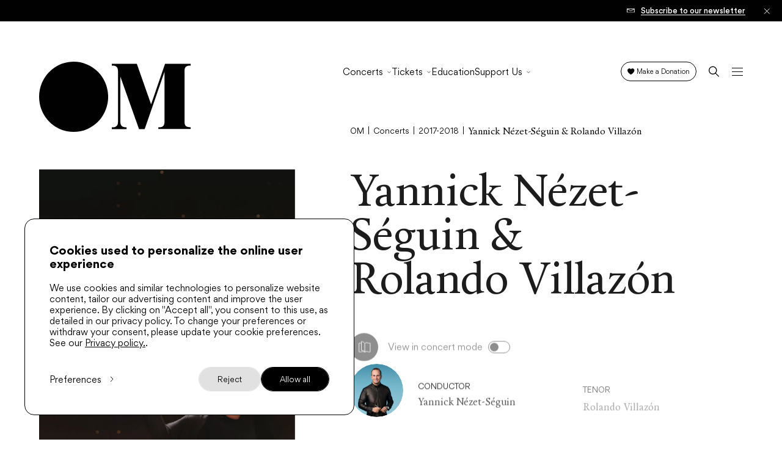

--- FILE ---
content_type: text/html; charset=UTF-8
request_url: https://orchestremetropolitain.com/en/concerts/rolando-villazon-returns/
body_size: 31719
content:
  <!doctype html>
<html class="no-js" lang="en-CA" prefix="og: https://ogp.me/ns#">
<head>
    <meta charset="UTF-8" />
<script type="text/javascript">
/* <![CDATA[ */
var gform;gform||(document.addEventListener("gform_main_scripts_loaded",function(){gform.scriptsLoaded=!0}),document.addEventListener("gform/theme/scripts_loaded",function(){gform.themeScriptsLoaded=!0}),window.addEventListener("DOMContentLoaded",function(){gform.domLoaded=!0}),gform={domLoaded:!1,scriptsLoaded:!1,themeScriptsLoaded:!1,isFormEditor:()=>"function"==typeof InitializeEditor,callIfLoaded:function(o){return!(!gform.domLoaded||!gform.scriptsLoaded||!gform.themeScriptsLoaded&&!gform.isFormEditor()||(gform.isFormEditor()&&console.warn("The use of gform.initializeOnLoaded() is deprecated in the form editor context and will be removed in Gravity Forms 3.1."),o(),0))},initializeOnLoaded:function(o){gform.callIfLoaded(o)||(document.addEventListener("gform_main_scripts_loaded",()=>{gform.scriptsLoaded=!0,gform.callIfLoaded(o)}),document.addEventListener("gform/theme/scripts_loaded",()=>{gform.themeScriptsLoaded=!0,gform.callIfLoaded(o)}),window.addEventListener("DOMContentLoaded",()=>{gform.domLoaded=!0,gform.callIfLoaded(o)}))},hooks:{action:{},filter:{}},addAction:function(o,r,e,t){gform.addHook("action",o,r,e,t)},addFilter:function(o,r,e,t){gform.addHook("filter",o,r,e,t)},doAction:function(o){gform.doHook("action",o,arguments)},applyFilters:function(o){return gform.doHook("filter",o,arguments)},removeAction:function(o,r){gform.removeHook("action",o,r)},removeFilter:function(o,r,e){gform.removeHook("filter",o,r,e)},addHook:function(o,r,e,t,n){null==gform.hooks[o][r]&&(gform.hooks[o][r]=[]);var d=gform.hooks[o][r];null==n&&(n=r+"_"+d.length),gform.hooks[o][r].push({tag:n,callable:e,priority:t=null==t?10:t})},doHook:function(r,o,e){var t;if(e=Array.prototype.slice.call(e,1),null!=gform.hooks[r][o]&&((o=gform.hooks[r][o]).sort(function(o,r){return o.priority-r.priority}),o.forEach(function(o){"function"!=typeof(t=o.callable)&&(t=window[t]),"action"==r?t.apply(null,e):e[0]=t.apply(null,e)})),"filter"==r)return e[0]},removeHook:function(o,r,t,n){var e;null!=gform.hooks[o][r]&&(e=(e=gform.hooks[o][r]).filter(function(o,r,e){return!!(null!=n&&n!=o.tag||null!=t&&t!=o.priority)}),gform.hooks[o][r]=e)}});
/* ]]> */
</script>

    <link rel="stylesheet" href="https://orchestremetropolitain.com/wp-content/themes/om/style.css" type="text/css" media="screen" />
    <meta http-equiv="Content-Type" content="text/html; charset=UTF-8" />
    <meta http-equiv="X-UA-Compatible" content="IE=edge">
    <meta name="viewport" content="width=device-width, initial-scale=1.0">
    <link rel="author" href="https://orchestremetropolitain.com/wp-content/themes/om/humans.txt" />
    <link rel="pingback" href="https://orchestremetropolitain.com/xmlrpc.php" />
    
<!-- Search Engine Optimization by Rank Math - https://rankmath.com/ -->
<title>Yannick Nézet-Séguin &amp; Rolando Villazón - Orchestre Métropolitain - Yannick Nézet-Séguin</title>
<meta name="description" content="Rolando Villazón returns to fill the Maison symphonique with his ringing voice and elegant colours. Respighi’s elegant symphonic poem Pines of Rome takes us"/>
<meta name="robots" content="follow, index, max-snippet:-1, max-video-preview:-1, max-image-preview:large"/>
<link rel="canonical" href="https://orchestremetropolitain.com/en/concerts/rolando-villazon-returns/" />
<meta property="og:locale" content="en_US" />
<meta property="og:type" content="article" />
<meta property="og:title" content="Yannick Nézet-Séguin &amp; Rolando Villazón - Orchestre Métropolitain - Yannick Nézet-Séguin" />
<meta property="og:description" content="Rolando Villazón returns to fill the Maison symphonique with his ringing voice and elegant colours. Respighi’s elegant symphonic poem Pines of Rome takes us" />
<meta property="og:url" content="https://orchestremetropolitain.com/en/concerts/rolando-villazon-returns/" />
<meta property="og:site_name" content="Orchestre Métropolitain - Yannick Nézet-Séguin" />
<meta property="og:updated_time" content="2022-03-14T15:52:03-05:00" />
<meta property="og:image" content="https://orchestremetropolitain.com/wp-content/uploads/2022/02/visuel_S1718-1024x1280.jpg" />
<meta property="og:image:secure_url" content="https://orchestremetropolitain.com/wp-content/uploads/2022/02/visuel_S1718-1024x1280.jpg" />
<meta property="og:image:width" content="819" />
<meta property="og:image:height" content="1024" />
<meta property="og:image:alt" content="Yannick Nézet-Séguin &#038;" />
<meta property="og:image:type" content="image/jpeg" />
<meta name="twitter:card" content="summary_large_image" />
<meta name="twitter:title" content="Yannick Nézet-Séguin &amp; Rolando Villazón - Orchestre Métropolitain - Yannick Nézet-Séguin" />
<meta name="twitter:description" content="Rolando Villazón returns to fill the Maison symphonique with his ringing voice and elegant colours. Respighi’s elegant symphonic poem Pines of Rome takes us" />
<meta name="twitter:image" content="https://orchestremetropolitain.com/wp-content/uploads/2022/02/visuel_S1718-1024x1280.jpg" />
<script type="application/ld+json" class="rank-math-schema">{"@context":"https://schema.org","@graph":[{"@type":"BreadcrumbList","@id":"https://orchestremetropolitain.com/en/concerts/rolando-villazon-returns/#breadcrumb","itemListElement":[{"@type":"ListItem","position":"1","item":{"@id":"https://orchestremetropolitain.com","name":"OM"}},{"@type":"ListItem","position":"2","item":{"@id":"https://orchestremetropolitain.com/en/concerts/","name":"Concerts"}},{"@type":"ListItem","position":"3","item":{"@id":"https://orchestremetropolitain.com/en/seasons/2017-2018/","name":"2017-2018"}},{"@type":"ListItem","position":"4","item":{"@id":"https://orchestremetropolitain.com/en/concerts/rolando-villazon-returns/","name":"Yannick N\u00e9zet-S\u00e9guin &#038; Rolando Villaz\u00f3n"}}]}]}</script>
<!-- /Rank Math WordPress SEO plugin -->

<link rel="alternate" type="application/rss+xml" title="Orchestre Métropolitain - Yannick Nézet-Séguin &raquo; Yannick Nézet-Séguin &#038; Comments Feed" href="https://orchestremetropolitain.com/en/concerts/rolando-villazon-returns/feed/" />
<style id='wp-emoji-styles-inline-css' type='text/css'>

	img.wp-smiley, img.emoji {
		display: inline !important;
		border: none !important;
		box-shadow: none !important;
		height: 1em !important;
		width: 1em !important;
		margin: 0 0.07em !important;
		vertical-align: -0.1em !important;
		background: none !important;
		padding: 0 !important;
	}
</style>
<style id='classic-theme-styles-inline-css' type='text/css'>
/*! This file is auto-generated */
.wp-block-button__link{color:#fff;background-color:#32373c;border-radius:9999px;box-shadow:none;text-decoration:none;padding:calc(.667em + 2px) calc(1.333em + 2px);font-size:1.125em}.wp-block-file__button{background:#32373c;color:#fff;text-decoration:none}
</style>
<style id='global-styles-inline-css' type='text/css'>
:root{--wp--preset--aspect-ratio--square: 1;--wp--preset--aspect-ratio--4-3: 4/3;--wp--preset--aspect-ratio--3-4: 3/4;--wp--preset--aspect-ratio--3-2: 3/2;--wp--preset--aspect-ratio--2-3: 2/3;--wp--preset--aspect-ratio--16-9: 16/9;--wp--preset--aspect-ratio--9-16: 9/16;--wp--preset--color--black: #000000;--wp--preset--color--cyan-bluish-gray: #abb8c3;--wp--preset--color--white: #ffffff;--wp--preset--color--pale-pink: #f78da7;--wp--preset--color--vivid-red: #cf2e2e;--wp--preset--color--luminous-vivid-orange: #ff6900;--wp--preset--color--luminous-vivid-amber: #fcb900;--wp--preset--color--light-green-cyan: #7bdcb5;--wp--preset--color--vivid-green-cyan: #00d084;--wp--preset--color--pale-cyan-blue: #8ed1fc;--wp--preset--color--vivid-cyan-blue: #0693e3;--wp--preset--color--vivid-purple: #9b51e0;--wp--preset--gradient--vivid-cyan-blue-to-vivid-purple: linear-gradient(135deg,rgba(6,147,227,1) 0%,rgb(155,81,224) 100%);--wp--preset--gradient--light-green-cyan-to-vivid-green-cyan: linear-gradient(135deg,rgb(122,220,180) 0%,rgb(0,208,130) 100%);--wp--preset--gradient--luminous-vivid-amber-to-luminous-vivid-orange: linear-gradient(135deg,rgba(252,185,0,1) 0%,rgba(255,105,0,1) 100%);--wp--preset--gradient--luminous-vivid-orange-to-vivid-red: linear-gradient(135deg,rgba(255,105,0,1) 0%,rgb(207,46,46) 100%);--wp--preset--gradient--very-light-gray-to-cyan-bluish-gray: linear-gradient(135deg,rgb(238,238,238) 0%,rgb(169,184,195) 100%);--wp--preset--gradient--cool-to-warm-spectrum: linear-gradient(135deg,rgb(74,234,220) 0%,rgb(151,120,209) 20%,rgb(207,42,186) 40%,rgb(238,44,130) 60%,rgb(251,105,98) 80%,rgb(254,248,76) 100%);--wp--preset--gradient--blush-light-purple: linear-gradient(135deg,rgb(255,206,236) 0%,rgb(152,150,240) 100%);--wp--preset--gradient--blush-bordeaux: linear-gradient(135deg,rgb(254,205,165) 0%,rgb(254,45,45) 50%,rgb(107,0,62) 100%);--wp--preset--gradient--luminous-dusk: linear-gradient(135deg,rgb(255,203,112) 0%,rgb(199,81,192) 50%,rgb(65,88,208) 100%);--wp--preset--gradient--pale-ocean: linear-gradient(135deg,rgb(255,245,203) 0%,rgb(182,227,212) 50%,rgb(51,167,181) 100%);--wp--preset--gradient--electric-grass: linear-gradient(135deg,rgb(202,248,128) 0%,rgb(113,206,126) 100%);--wp--preset--gradient--midnight: linear-gradient(135deg,rgb(2,3,129) 0%,rgb(40,116,252) 100%);--wp--preset--font-size--small: 13px;--wp--preset--font-size--medium: 20px;--wp--preset--font-size--large: 36px;--wp--preset--font-size--x-large: 42px;--wp--preset--spacing--20: 0.44rem;--wp--preset--spacing--30: 0.67rem;--wp--preset--spacing--40: 1rem;--wp--preset--spacing--50: 1.5rem;--wp--preset--spacing--60: 2.25rem;--wp--preset--spacing--70: 3.38rem;--wp--preset--spacing--80: 5.06rem;--wp--preset--shadow--natural: 6px 6px 9px rgba(0, 0, 0, 0.2);--wp--preset--shadow--deep: 12px 12px 50px rgba(0, 0, 0, 0.4);--wp--preset--shadow--sharp: 6px 6px 0px rgba(0, 0, 0, 0.2);--wp--preset--shadow--outlined: 6px 6px 0px -3px rgba(255, 255, 255, 1), 6px 6px rgba(0, 0, 0, 1);--wp--preset--shadow--crisp: 6px 6px 0px rgba(0, 0, 0, 1);}:where(.is-layout-flex){gap: 0.5em;}:where(.is-layout-grid){gap: 0.5em;}body .is-layout-flex{display: flex;}.is-layout-flex{flex-wrap: wrap;align-items: center;}.is-layout-flex > :is(*, div){margin: 0;}body .is-layout-grid{display: grid;}.is-layout-grid > :is(*, div){margin: 0;}:where(.wp-block-columns.is-layout-flex){gap: 2em;}:where(.wp-block-columns.is-layout-grid){gap: 2em;}:where(.wp-block-post-template.is-layout-flex){gap: 1.25em;}:where(.wp-block-post-template.is-layout-grid){gap: 1.25em;}.has-black-color{color: var(--wp--preset--color--black) !important;}.has-cyan-bluish-gray-color{color: var(--wp--preset--color--cyan-bluish-gray) !important;}.has-white-color{color: var(--wp--preset--color--white) !important;}.has-pale-pink-color{color: var(--wp--preset--color--pale-pink) !important;}.has-vivid-red-color{color: var(--wp--preset--color--vivid-red) !important;}.has-luminous-vivid-orange-color{color: var(--wp--preset--color--luminous-vivid-orange) !important;}.has-luminous-vivid-amber-color{color: var(--wp--preset--color--luminous-vivid-amber) !important;}.has-light-green-cyan-color{color: var(--wp--preset--color--light-green-cyan) !important;}.has-vivid-green-cyan-color{color: var(--wp--preset--color--vivid-green-cyan) !important;}.has-pale-cyan-blue-color{color: var(--wp--preset--color--pale-cyan-blue) !important;}.has-vivid-cyan-blue-color{color: var(--wp--preset--color--vivid-cyan-blue) !important;}.has-vivid-purple-color{color: var(--wp--preset--color--vivid-purple) !important;}.has-black-background-color{background-color: var(--wp--preset--color--black) !important;}.has-cyan-bluish-gray-background-color{background-color: var(--wp--preset--color--cyan-bluish-gray) !important;}.has-white-background-color{background-color: var(--wp--preset--color--white) !important;}.has-pale-pink-background-color{background-color: var(--wp--preset--color--pale-pink) !important;}.has-vivid-red-background-color{background-color: var(--wp--preset--color--vivid-red) !important;}.has-luminous-vivid-orange-background-color{background-color: var(--wp--preset--color--luminous-vivid-orange) !important;}.has-luminous-vivid-amber-background-color{background-color: var(--wp--preset--color--luminous-vivid-amber) !important;}.has-light-green-cyan-background-color{background-color: var(--wp--preset--color--light-green-cyan) !important;}.has-vivid-green-cyan-background-color{background-color: var(--wp--preset--color--vivid-green-cyan) !important;}.has-pale-cyan-blue-background-color{background-color: var(--wp--preset--color--pale-cyan-blue) !important;}.has-vivid-cyan-blue-background-color{background-color: var(--wp--preset--color--vivid-cyan-blue) !important;}.has-vivid-purple-background-color{background-color: var(--wp--preset--color--vivid-purple) !important;}.has-black-border-color{border-color: var(--wp--preset--color--black) !important;}.has-cyan-bluish-gray-border-color{border-color: var(--wp--preset--color--cyan-bluish-gray) !important;}.has-white-border-color{border-color: var(--wp--preset--color--white) !important;}.has-pale-pink-border-color{border-color: var(--wp--preset--color--pale-pink) !important;}.has-vivid-red-border-color{border-color: var(--wp--preset--color--vivid-red) !important;}.has-luminous-vivid-orange-border-color{border-color: var(--wp--preset--color--luminous-vivid-orange) !important;}.has-luminous-vivid-amber-border-color{border-color: var(--wp--preset--color--luminous-vivid-amber) !important;}.has-light-green-cyan-border-color{border-color: var(--wp--preset--color--light-green-cyan) !important;}.has-vivid-green-cyan-border-color{border-color: var(--wp--preset--color--vivid-green-cyan) !important;}.has-pale-cyan-blue-border-color{border-color: var(--wp--preset--color--pale-cyan-blue) !important;}.has-vivid-cyan-blue-border-color{border-color: var(--wp--preset--color--vivid-cyan-blue) !important;}.has-vivid-purple-border-color{border-color: var(--wp--preset--color--vivid-purple) !important;}.has-vivid-cyan-blue-to-vivid-purple-gradient-background{background: var(--wp--preset--gradient--vivid-cyan-blue-to-vivid-purple) !important;}.has-light-green-cyan-to-vivid-green-cyan-gradient-background{background: var(--wp--preset--gradient--light-green-cyan-to-vivid-green-cyan) !important;}.has-luminous-vivid-amber-to-luminous-vivid-orange-gradient-background{background: var(--wp--preset--gradient--luminous-vivid-amber-to-luminous-vivid-orange) !important;}.has-luminous-vivid-orange-to-vivid-red-gradient-background{background: var(--wp--preset--gradient--luminous-vivid-orange-to-vivid-red) !important;}.has-very-light-gray-to-cyan-bluish-gray-gradient-background{background: var(--wp--preset--gradient--very-light-gray-to-cyan-bluish-gray) !important;}.has-cool-to-warm-spectrum-gradient-background{background: var(--wp--preset--gradient--cool-to-warm-spectrum) !important;}.has-blush-light-purple-gradient-background{background: var(--wp--preset--gradient--blush-light-purple) !important;}.has-blush-bordeaux-gradient-background{background: var(--wp--preset--gradient--blush-bordeaux) !important;}.has-luminous-dusk-gradient-background{background: var(--wp--preset--gradient--luminous-dusk) !important;}.has-pale-ocean-gradient-background{background: var(--wp--preset--gradient--pale-ocean) !important;}.has-electric-grass-gradient-background{background: var(--wp--preset--gradient--electric-grass) !important;}.has-midnight-gradient-background{background: var(--wp--preset--gradient--midnight) !important;}.has-small-font-size{font-size: var(--wp--preset--font-size--small) !important;}.has-medium-font-size{font-size: var(--wp--preset--font-size--medium) !important;}.has-large-font-size{font-size: var(--wp--preset--font-size--large) !important;}.has-x-large-font-size{font-size: var(--wp--preset--font-size--x-large) !important;}
:where(.wp-block-post-template.is-layout-flex){gap: 1.25em;}:where(.wp-block-post-template.is-layout-grid){gap: 1.25em;}
:where(.wp-block-columns.is-layout-flex){gap: 2em;}:where(.wp-block-columns.is-layout-grid){gap: 2em;}
:root :where(.wp-block-pullquote){font-size: 1.5em;line-height: 1.6;}
</style>
<link rel='stylesheet' id='mill3wp/css-css' href='https://orchestremetropolitain.com/wp-content/themes/om/dist/css/style.css?hash=435241b1c3ce7fcece0a' type='text/css' media='all' />
<link rel="https://api.w.org/" href="https://orchestremetropolitain.com/wp-json/" /><link rel="EditURI" type="application/rsd+xml" title="RSD" href="https://orchestremetropolitain.com/xmlrpc.php?rsd" />
<link rel='shortlink' href='https://orchestremetropolitain.com/?p=3492' />
<link rel="alternate" title="oEmbed (JSON)" type="application/json+oembed" href="https://orchestremetropolitain.com/wp-json/oembed/1.0/embed?url=https%3A%2F%2Forchestremetropolitain.com%2Fen%2Fconcerts%2Frolando-villazon-returns%2F&#038;lang=en" />
<link rel="alternate" title="oEmbed (XML)" type="text/xml+oembed" href="https://orchestremetropolitain.com/wp-json/oembed/1.0/embed?url=https%3A%2F%2Forchestremetropolitain.com%2Fen%2Fconcerts%2Frolando-villazon-returns%2F&#038;format=xml&#038;lang=en" />
        <script type="text/javascript">
          window.LOCALE = "en";
        </script>
    <link rel="icon" href="https://orchestremetropolitain.com/wp-content/uploads/2022/01/cropped-om_faveicon-32x32.png" sizes="32x32" />
<link rel="icon" href="https://orchestremetropolitain.com/wp-content/uploads/2022/01/cropped-om_faveicon-192x192.png" sizes="192x192" />
<link rel="apple-touch-icon" href="https://orchestremetropolitain.com/wp-content/uploads/2022/01/cropped-om_faveicon-180x180.png" />
<meta name="msapplication-TileImage" content="https://orchestremetropolitain.com/wp-content/uploads/2022/01/cropped-om_faveicon-270x270.png" />


    <meta name="ahrefs-site-verification" content="b3803d3e535d4234a31383131e38f454755069fd82239a50bbb931b2f628671e">

        <!-- Google Tag Manager -->
    <script>(function(w,d,s,l,i){w[l]=w[l]||[];w[l].push({'gtm.start':
    new Date().getTime(),event:'gtm.js'});var f=d.getElementsByTagName(s)[0],
    j=d.createElement(s),dl=l!='dataLayer'?'&l='+l:'';j.async=true;j.src=
    'https://www.googletagmanager.com/gtm.js?id='+i+dl;f.parentNode.insertBefore(j,f);
    })(window,document,'script','dataLayer','GTM-K6NM53B');</script>
    <!-- End Google Tag Manager -->
    	</head>

<body
  class="wp-singular show-template-default single single-show postid-3492 wp-theme-om "
  data-template="base.twig"
  data-ui="body"
>
    <!-- Google Tag Manager (noscript) -->
  <noscript><iframe src="https://www.googletagmanager.com/ns.html?id=GTM-K6NM53B" height="0" width="0" style="display:none;visibility:hidden"></iframe></noscript>
  <!-- End Google Tag Manager (noscript) -->
  
  <div
  class="site-loader d-flex justify-content-center align-items-center position-fixed t-0 l-0 w-100 vh-100 min-vh-100 z-10000 overflow-hidden bg-color-white color-black"
  aria-hidden="true"
  data-site-loader
>
  <div class="site-loader__logo">
    <svg width="88" height="41" viewBox="0 0 88 41" fill="none" xmlns="http://www.w3.org/2000/svg">
  <path d="M20.006 0C16.0492 0 12.1813 1.19206 8.89129 3.42544C5.60131 5.65882 3.03709 8.8332 1.52288 12.5472C0.00866827 16.2611 -0.387518 20.3479 0.384419 24.2906C1.15636 28.2334 3.06175 31.855 5.85964 34.6975C8.65754 37.5401 12.2223 39.4759 16.1031 40.2602C19.9839 41.0444 24.0064 40.6419 27.662 39.1035C31.3177 37.5652 34.4422 34.96 36.6405 31.6175C38.8388 28.275 40.0121 24.3453 40.0121 20.3254C40.0108 14.9351 37.9026 9.76609 34.151 5.95464C30.3994 2.14319 25.3116 0.00134503 20.006 0Z" fill="currentColor"/>
  <path d="M64.8075 24.5771H64.7026L56.4924 1.20245H42.0098V2.2172L42.9237 2.25779C44.7665 2.43537 45.6055 3.27253 45.6055 5.60137V34.6789C45.6055 37.368 44.4918 38.0681 42.0098 38.0681V39.0829H50.5545V38.0529C48.0575 38.0529 46.9588 37.3528 46.9588 34.6688V8.62532L57.7709 39.0981H61.042L72.5282 5.7891V35.0087C72.4333 37.4086 71.3247 38.0529 68.9475 38.0529V39.0677H87.6851V38.0529H87.5303H87.4853C85.4477 38.0174 84.384 37.4644 84.1443 35.5922V4.69825C84.3541 3.05944 85.198 2.42522 86.7762 2.27301H87.6851V1.20753H72.8428L64.8075 24.5771Z" fill="currentColor"/>
</svg>

  </div>
</div>
  <div
  class="site-transition position-fixed t-0 l-0 w-100 vh-100 min-vh-100 z-10000 visibility-hidden pointer-events-none"
  aria-hidden="true"
  data-ignore-css-empty
  data-site-transition
>
  <div class="site-transition__wrap d-flex position-relative justify-content-center align-items-center w-100 h-100">
    <div class="site-transition__logo">
      <svg width="88" height="41" viewBox="0 0 88 41" fill="none" xmlns="http://www.w3.org/2000/svg">
  <path d="M20.006 0C16.0492 0 12.1813 1.19206 8.89129 3.42544C5.60131 5.65882 3.03709 8.8332 1.52288 12.5472C0.00866827 16.2611 -0.387518 20.3479 0.384419 24.2906C1.15636 28.2334 3.06175 31.855 5.85964 34.6975C8.65754 37.5401 12.2223 39.4759 16.1031 40.2602C19.9839 41.0444 24.0064 40.6419 27.662 39.1035C31.3177 37.5652 34.4422 34.96 36.6405 31.6175C38.8388 28.275 40.0121 24.3453 40.0121 20.3254C40.0108 14.9351 37.9026 9.76609 34.151 5.95464C30.3994 2.14319 25.3116 0.00134503 20.006 0Z" fill="currentColor"/>
  <path d="M64.8075 24.5771H64.7026L56.4924 1.20245H42.0098V2.2172L42.9237 2.25779C44.7665 2.43537 45.6055 3.27253 45.6055 5.60137V34.6789C45.6055 37.368 44.4918 38.0681 42.0098 38.0681V39.0829H50.5545V38.0529C48.0575 38.0529 46.9588 37.3528 46.9588 34.6688V8.62532L57.7709 39.0981H61.042L72.5282 5.7891V35.0087C72.4333 37.4086 71.3247 38.0529 68.9475 38.0529V39.0677H87.6851V38.0529H87.5303H87.4853C85.4477 38.0174 84.384 37.4644 84.1443 35.5922V4.69825C84.3541 3.05944 85.198 2.42522 86.7762 2.27301H87.6851V1.20753H72.8428L64.8075 24.5771Z" fill="currentColor"/>
</svg>

    </div>
    <div class="site-transition__invertedBackdrop" aria-hidden="true"></div>
    <div class="site-transition__circleShape" aria-hidden="true"></div>
  </div>
</div>

  <div data-barba="wrapper" class="position-relative z-0">
    <div
      class="d-flex flex-column"
      data-barba="container"
      data-barba-namespace="show"
      data-ui="site-scroll,gform,locomotive-scroll-vimeo,locomotive-scroll-youtube,locomotive-scroll-facebook"
      data-scroll-container
    >

              <div class="site-header__bgWrapper position-fixed z-7000 t-0 l-0 w-100 vh-100 pointer-events-none overflow-hidden">
  <div class="site-header__bg position-absolute t-0 l-0 w-100 h-100 bg-color-white z-1000"></div>
</div>
          <section
    class="site-alert position-fixed t-0 l-0 w-100 vh-100 z-7000 overflow-hidden d-none pointer-events-none fz-10 fz-md-12"
    aria-hidden="true"
    data-ui="site-alert"
    data-site-alert
    data-message-hash="d41d8cd98f00b204e9800998ecf8427e"
  >
    <div class="site-alert__wrap position-relative w-100 bg-color-black color-white pointer-events-none">
      <div class="site-alert__container ta-center px-3">
        

              </div>

      
                
        <div class="position-absolute t-0 b-0 pr-7 align-items-center z-1000 d-flex l-0 l-lg-auto r-lg-0 pl-3">
          <a href="/en/newsletter" class="site-alert__rightLink fw-500 td-none d-flex align-items-center">
                          
    
                
  <img
    src="https://orchestremetropolitain.com/wp-content/uploads/2022/08/Group-342.svg"
        srcset=""
    sizes=""
        alt=""
    width=""
    height=""
        class="site-alert__rightLinkIcon mr-2"
    
  >

                        <span>Subscribe to our newsletter</span>
          </a>
        </div>
      
      <button class="site-alert__close position-absolute z-2000">
        <svg width="15" height="15" viewBox="0 0 15 15" fill="none" xmlns="http://www.w3.org/2000/svg">
  <line x1="1.46967" y1="14.4694" x2="14.1976" y2="1.7415" stroke="currentColor" stroke-width="1.5"/>
  <line x1="1.53033" y1="1.46967" x2="14.2583" y2="14.1976" stroke="currentColor" stroke-width="1.5"/>
</svg>

      </button>

    </div>
  </section>
        <div 
  class="site-super-menu position-fixed overflow-hidden d-none d-lg-block t-0 l-0 w-100 z-8000 pointer-events-none" 
  aria-hidden="true"
  data-site-super-menu
  data-ui="site-super-menu"
  id="site-super-menu"
>
  <div class="site-super-menu__backdrop position-absolute t-0 l-0 w-100 h-100 bg-color-black" aria-hidden="true"></div>
  <div class="site-super-menu__container w-100 position-relative color-white">
    <div class="site-super-menu__bg bg-color-black position-absolute t-0 l-0 w-100 h-100"></div>

                            <nav class="site-super-menu__nav container-fluid d-flex align-items-stretch" data-id="472" aria-hidden="true">
        <ul class="site-super-menu__menu position-relative list-none m-0 p-0">
                  <li class=" menu-item menu-item-type-custom menu-item-object-custom menu-item-17540" style="--index:0">
            <a 
              href="https://orchestremetropolitain.com/en/seasons/2025-2026/" 
              title="2025-2026 Season"
              target="_self" 
            >
              <span>2025-2026 Season</span>
            </a>
          </li>
                  <li class=" menu-item menu-item-type-custom menu-item-object-custom menu-item-4280" style="--index:1">
            <a 
              href="https://orchestremetropolitain.com/en/seasons/2025-2026/?display_mode=grid&show_type=special-concerts" 
              title="Special Concerts"
              target="_self" 
            >
              <span>Special Concerts</span>
            </a>
          </li>
                  <li class=" menu-item menu-item-type-post_type menu-item-object-page menu-item-18106" style="--index:2">
            <a 
              href="https://orchestremetropolitain.com/en/om-at-the-foot-of-mount-royal/" 
              title="OM at the foot of Mount Royal"
              target="_self" 
            >
              <span>OM at the foot of Mount Royal</span>
            </a>
          </li>
                  <li class=" menu-item menu-item-type-custom menu-item-object-custom menu-item-17754" style="--index:3">
            <a 
              href="https://orchestremetropolitain.com/en/seasons/the-om-alfresco/" 
              title="Summer Season 2025"
              target="_self" 
            >
              <span>Summer Season 2025</span>
            </a>
          </li>
                  <li class=" menu-item menu-item-type-post_type menu-item-object-page menu-item-8985" style="--index:4">
            <a 
              href="https://orchestremetropolitain.com/en/the-om-on-euro-tour/" 
              title="The OM on Euro Tour"
              target="_self" 
            >
              <span>The OM on Euro Tour</span>
            </a>
          </li>
                  <li class=" menu-item menu-item-type-post_type menu-item-object-page menu-item-8454" style="--index:5">
            <a 
              href="https://orchestremetropolitain.com/en/the-symphonic-personalities/" 
              title="Symphonic Personality Test"
              target="_self" 
            >
              <span>Symphonic Personality Test</span>
            </a>
          </li>
                  <li class=" menu-item menu-item-type-custom menu-item-object-custom menu-item-4278" style="--index:6">
            <a 
              href="https://orchestremetropolitain.com/en/seasons/all/" 
              title="Concert Archives"
              target="_self" 
            >
              <span>Concert Archives</span>
            </a>
          </li>
                </ul>

        <ul class="site-super-menu__promos position-relative flex-grow-1 d-flex list-none m-0 p-0">
                              <li class="site-super-menu__promo position-relative w-50" style="--index:0">
              <a 
                href="/en/programmation/" 
                class="site-super-menu__promo__link w-100 d-flex flex-column align-items-center justify-content-xl-center flex-shrink-0 td-none px-2 px-xl-6 py-5 py-xl-7"
              >
                                  <div class="site-super-menu__promo__imgContainer w-100 overflow-hidden mb-6">
                    
 





<div 
  class="mask-media-circle box box-square w-100 site-super-menu__promo__img"
  
>
  <figure class="mask-media-circle__mask position-absolute t-0 l-0 w-100 h-100 overflow-hidden">
          
    
                
  <img
    src="https://orchestremetropolitain.com/wp-content/uploads/2022/10/concerts_a_venir_menu-576x302.jpg"
        srcset="https://orchestremetropolitain.com/wp-content/uploads/2022/10/concerts_a_venir_menu.jpg 1920w, https://orchestremetropolitain.com/wp-content/uploads/2022/10/concerts_a_venir_menu-300x157.jpg 300w, https://orchestremetropolitain.com/wp-content/uploads/2022/10/concerts_a_venir_menu-1024x536.jpg 1024w, https://orchestremetropolitain.com/wp-content/uploads/2022/10/concerts_a_venir_menu-768x402.jpg 768w, https://orchestremetropolitain.com/wp-content/uploads/2022/10/concerts_a_venir_menu-1536x804.jpg 1536w, https://orchestremetropolitain.com/wp-content/uploads/2022/10/concerts_a_venir_menu-100x52.jpg 100w, https://orchestremetropolitain.com/wp-content/uploads/2022/10/concerts_a_venir_menu-576x302.jpg 576w, https://orchestremetropolitain.com/wp-content/uploads/2022/10/concerts_a_venir_menu-1800x942.jpg 1800w"
    sizes="(max-width: 1920px) 100vw, 1920px"
        alt=""
    width="576"
    height="302"
    loading="lazy"    class="mask-media-circle__img image-as-background"
    
  >

          </figure>  
</div>
                  </div>
                
                <span class="site-super-menu__promo__content d-block mx-xl-auto flex-grow-1 d-flex flex-column justify-content-xl-end">
                                      <p class="site-super-menu__promo__surtitle fz-13 fw-400 tt-uppercase mt-0">Programmation</p>
                                    <h3 class="site-super-menu__promo__title fz-24 fz-xl-32 fw-400 ff-heading tt-uppercase mt-0 mb-0">
                    <span>Upcoming Concerts</span>
                  </h3>
                                  </span>
              </a>
            </li>
                                          <li class="site-super-menu__promo position-relative w-50" style="--index:1">
              <a 
                href="https://orchestremetropolitain.com/en/seasons/2025-2026/" 
                class="site-super-menu__promo__link w-100 d-flex flex-column align-items-center justify-content-xl-center flex-shrink-0 td-none px-2 px-xl-6 py-5 py-xl-7"
              >
                                  <div class="site-super-menu__promo__imgContainer w-100 overflow-hidden mb-6">
                    
 





<div 
  class="mask-media-circle box box-square w-100 site-super-menu__promo__img"
  
>
  <figure class="mask-media-circle__mask position-absolute t-0 l-0 w-100 h-100 overflow-hidden">
          
    
                
  <img
    src="https://orchestremetropolitain.com/wp-content/uploads/2025/04/OM2526_SITEWEB_1920x1200px_carre-e1745283229773-576x576.png"
        srcset="https://orchestremetropolitain.com/wp-content/uploads/2025/04/OM2526_SITEWEB_1920x1200px_carre-e1745283229773.png 1180w, https://orchestremetropolitain.com/wp-content/uploads/2025/04/OM2526_SITEWEB_1920x1200px_carre-e1745283229773-300x300.png 300w, https://orchestremetropolitain.com/wp-content/uploads/2025/04/OM2526_SITEWEB_1920x1200px_carre-e1745283229773-1024x1024.png 1024w, https://orchestremetropolitain.com/wp-content/uploads/2025/04/OM2526_SITEWEB_1920x1200px_carre-e1745283229773-150x150.png 150w, https://orchestremetropolitain.com/wp-content/uploads/2025/04/OM2526_SITEWEB_1920x1200px_carre-e1745283229773-768x768.png 768w, https://orchestremetropolitain.com/wp-content/uploads/2025/04/OM2526_SITEWEB_1920x1200px_carre-e1745283229773-60x60.png 60w, https://orchestremetropolitain.com/wp-content/uploads/2025/04/OM2526_SITEWEB_1920x1200px_carre-e1745283229773-100x100.png 100w, https://orchestremetropolitain.com/wp-content/uploads/2025/04/OM2526_SITEWEB_1920x1200px_carre-e1745283229773-576x576.png 576w, https://orchestremetropolitain.com/wp-content/uploads/2025/04/OM2526_SITEWEB_1920x1200px_carre-e1745283229773-400x400.png 400w, https://orchestremetropolitain.com/wp-content/uploads/2025/04/OM2526_SITEWEB_1920x1200px_carre-e1745283229773-600x600.png 600w"
    sizes="(max-width: 1180px) 100vw, 1180px"
        alt=""
    width="576"
    height="576"
    loading="lazy"    class="mask-media-circle__img image-as-background"
    
  >

          </figure>  
</div>
                  </div>
                
                <span class="site-super-menu__promo__content d-block mx-xl-auto flex-grow-1 d-flex flex-column justify-content-xl-end">
                                      <p class="site-super-menu__promo__surtitle fz-13 fw-400 tt-uppercase mt-0">Step Into the OM Universe</p>
                                    <h3 class="site-super-menu__promo__title fz-24 fz-xl-32 fw-400 ff-heading tt-uppercase mt-0 mb-0">
                    <span>2025-2026 Season</span>
                  </h3>
                                  </span>
              </a>
            </li>
                            </ul>
      </nav>
                            <nav class="site-super-menu__nav container-fluid d-flex align-items-stretch" data-id="4106" aria-hidden="true">
        <ul class="site-super-menu__menu position-relative list-none m-0 p-0">
                  <li class=" menu-item menu-item-type-post_type menu-item-object-page menu-item-9206" style="--index:0">
            <a 
              href="https://orchestremetropolitain.com/en/tickets/subscriptions/" 
              title="Subscription"
              target="_self" 
            >
              <span>Subscription</span>
            </a>
          </li>
                  <li class=" menu-item menu-item-type-post_type menu-item-object-page menu-item-4054" style="--index:1">
            <a 
              href="https://orchestremetropolitain.com/en/tickets/prices-and-informations/" 
              title="Single Tickets"
              target="_self" 
            >
              <span>Single Tickets</span>
            </a>
          </li>
                  <li class=" menu-item menu-item-type-post_type menu-item-object-page menu-item-8902" style="--index:2">
            <a 
              href="https://orchestremetropolitain.com/en/gift-cards-2024/" 
              title="OM Gift Cards"
              target="_self" 
            >
              <span>OM Gift Cards</span>
            </a>
          </li>
                  <li class=" menu-item menu-item-type-post_type menu-item-object-page menu-item-5467" style="--index:3">
            <a 
              href="https://orchestremetropolitain.com/en/tickets/youth-group/" 
              title="Youth & Group Offers"
              target="_self" 
            >
              <span>Youth & Group Offers</span>
            </a>
          </li>
                  <li class=" menu-item menu-item-type-post_type menu-item-object-page menu-item-4053" style="--index:4">
            <a 
              href="https://orchestremetropolitain.com/en/contact-info/" 
              title="Contact Info"
              target="_self" 
            >
              <span>Contact Info</span>
            </a>
          </li>
                </ul>

        <ul class="site-super-menu__promos position-relative flex-grow-1 d-flex list-none m-0 p-0">
                              <li class="site-super-menu__promo position-relative w-50" style="--index:0">
              <a 
                href="https://orchestremetropolitain.com/en/seasons/2025-2026/" 
                class="site-super-menu__promo__link w-100 d-flex flex-column align-items-center justify-content-xl-center flex-shrink-0 td-none px-2 px-xl-6 py-5 py-xl-7"
              >
                                  <div class="site-super-menu__promo__imgContainer w-100 overflow-hidden mb-6">
                    
 





<div 
  class="mask-media-circle box box-square w-100 site-super-menu__promo__img"
  
>
  <figure class="mask-media-circle__mask position-absolute t-0 l-0 w-100 h-100 overflow-hidden">
          
    
                
  <img
    src="https://orchestremetropolitain.com/wp-content/uploads/2025/04/OM2526_SITEWEB_1920x1200px_carre-e1745283229773-576x576.png"
        srcset="https://orchestremetropolitain.com/wp-content/uploads/2025/04/OM2526_SITEWEB_1920x1200px_carre-e1745283229773.png 1180w, https://orchestremetropolitain.com/wp-content/uploads/2025/04/OM2526_SITEWEB_1920x1200px_carre-e1745283229773-300x300.png 300w, https://orchestremetropolitain.com/wp-content/uploads/2025/04/OM2526_SITEWEB_1920x1200px_carre-e1745283229773-1024x1024.png 1024w, https://orchestremetropolitain.com/wp-content/uploads/2025/04/OM2526_SITEWEB_1920x1200px_carre-e1745283229773-150x150.png 150w, https://orchestremetropolitain.com/wp-content/uploads/2025/04/OM2526_SITEWEB_1920x1200px_carre-e1745283229773-768x768.png 768w, https://orchestremetropolitain.com/wp-content/uploads/2025/04/OM2526_SITEWEB_1920x1200px_carre-e1745283229773-60x60.png 60w, https://orchestremetropolitain.com/wp-content/uploads/2025/04/OM2526_SITEWEB_1920x1200px_carre-e1745283229773-100x100.png 100w, https://orchestremetropolitain.com/wp-content/uploads/2025/04/OM2526_SITEWEB_1920x1200px_carre-e1745283229773-576x576.png 576w, https://orchestremetropolitain.com/wp-content/uploads/2025/04/OM2526_SITEWEB_1920x1200px_carre-e1745283229773-400x400.png 400w, https://orchestremetropolitain.com/wp-content/uploads/2025/04/OM2526_SITEWEB_1920x1200px_carre-e1745283229773-600x600.png 600w"
    sizes="(max-width: 1180px) 100vw, 1180px"
        alt=""
    width="576"
    height="576"
    loading="lazy"    class="mask-media-circle__img image-as-background"
    
  >

          </figure>  
</div>
                  </div>
                
                <span class="site-super-menu__promo__content d-block mx-xl-auto flex-grow-1 d-flex flex-column justify-content-xl-end">
                                      <p class="site-super-menu__promo__surtitle fz-13 fw-400 tt-uppercase mt-0">Step Into the OM Universe</p>
                                    <h3 class="site-super-menu__promo__title fz-24 fz-xl-32 fw-400 ff-heading tt-uppercase mt-0 mb-0">
                    <span>2025-2026 Season</span>
                  </h3>
                                  </span>
              </a>
            </li>
                            </ul>
      </nav>
                            <nav class="site-super-menu__nav container-fluid d-flex align-items-stretch" data-id="4056" aria-hidden="true">
        <ul class="site-super-menu__menu position-relative list-none m-0 p-0">
                  <li class=" menu-item menu-item-type-post_type menu-item-object-page menu-item-7348" style="--index:0">
            <a 
              href="https://orchestremetropolitain.com/en/funding-and-support/planned-giving/" 
              title="Planned Giving"
              target="_self" 
            >
              <span>Planned Giving</span>
            </a>
          </li>
                  <li class=" menu-item menu-item-type-post_type menu-item-object-page menu-item-8385" style="--index:1">
            <a 
              href="https://orchestremetropolitain.com/en/first-of-a-major-cultural-donation/" 
              title="First of a major cultural donation"
              target="_self" 
            >
              <span>First of a major cultural donation</span>
            </a>
          </li>
                  <li class=" menu-item menu-item-type-post_type menu-item-object-page menu-item-8386" style="--index:2">
            <a 
              href="https://orchestremetropolitain.com/en/ways-to-boost-the-value-of-your-donation/" 
              title="Ways to boost the value of your donation"
              target="_self" 
            >
              <span>Ways to boost the value of your donation</span>
            </a>
          </li>
                  <li class=" menu-item menu-item-type-post_type menu-item-object-page menu-item-4058" style="--index:3">
            <a 
              href="https://orchestremetropolitain.com/en/funding-and-support/donors/" 
              title="Donors"
              target="_self" 
            >
              <span>Donors</span>
            </a>
          </li>
                  <li class=" menu-item menu-item-type-post_type menu-item-object-page menu-item-8704" style="--index:4">
            <a 
              href="https://orchestremetropolitain.com/en/funding-and-support/donor-recognition-program2/" 
              title="Donor Recognition Program"
              target="_self" 
            >
              <span>Donor Recognition Program</span>
            </a>
          </li>
                  <li class=" menu-item menu-item-type-post_type menu-item-object-page menu-item-4059" style="--index:5">
            <a 
              href="https://orchestremetropolitain.com/en/funding-and-support/partners/" 
              title="Partners"
              target="_self" 
            >
              <span>Partners</span>
            </a>
          </li>
                </ul>

        <ul class="site-super-menu__promos position-relative flex-grow-1 d-flex list-none m-0 p-0">
                              <li class="site-super-menu__promo position-relative w-50" style="--index:0">
              <a 
                href="https://orchestremetropolitain.com/en/funding-and-support/make-a-donation/" 
                class="site-super-menu__promo__link w-100 d-flex flex-column align-items-center justify-content-xl-center flex-shrink-0 td-none px-2 px-xl-6 py-5 py-xl-7"
              >
                                  <div class="site-super-menu__promo__imgContainer w-100 overflow-hidden mb-6">
                    
 





<div 
  class="mask-media-circle box box-square w-100 site-super-menu__promo__img"
  
>
  <figure class="mask-media-circle__mask position-absolute t-0 l-0 w-100 h-100 overflow-hidden">
          
    
                
  <img
    src="https://orchestremetropolitain.com/wp-content/uploads/2025/06/14-576x576.png"
        srcset="https://orchestremetropolitain.com/wp-content/uploads/2025/06/14.png 1080w, https://orchestremetropolitain.com/wp-content/uploads/2025/06/14-300x300.png 300w, https://orchestremetropolitain.com/wp-content/uploads/2025/06/14-1024x1024.png 1024w, https://orchestremetropolitain.com/wp-content/uploads/2025/06/14-150x150.png 150w, https://orchestremetropolitain.com/wp-content/uploads/2025/06/14-768x768.png 768w, https://orchestremetropolitain.com/wp-content/uploads/2025/06/14-60x60.png 60w, https://orchestremetropolitain.com/wp-content/uploads/2025/06/14-100x100.png 100w, https://orchestremetropolitain.com/wp-content/uploads/2025/06/14-576x576.png 576w"
    sizes="(max-width: 1080px) 100vw, 1080px"
        alt=""
    width="576"
    height="576"
    loading="lazy"    class="mask-media-circle__img image-as-background"
    
  >

          </figure>  
</div>
                  </div>
                
                <span class="site-super-menu__promo__content d-block mx-xl-auto flex-grow-1 d-flex flex-column justify-content-xl-end">
                                      <p class="site-super-menu__promo__surtitle fz-13 fw-400 tt-uppercase mt-0">Your donation is essential</p>
                                    <h3 class="site-super-menu__promo__title fz-24 fz-xl-32 fw-400 ff-heading tt-uppercase mt-0 mb-0">
                    <span>Make a Donation</span>
                  </h3>
                                  </span>
              </a>
            </li>
                                          <li class="site-super-menu__promo position-relative w-50" style="--index:1">
              <a 
                href="https://orchestremetropolitain.com/en/funding-and-support/benefit-gala/" 
                class="site-super-menu__promo__link w-100 d-flex flex-column align-items-center justify-content-xl-center flex-shrink-0 td-none px-2 px-xl-6 py-5 py-xl-7"
              >
                                  <div class="site-super-menu__promo__imgContainer w-100 overflow-hidden mb-6">
                    
 





<div 
  class="mask-media-circle box box-square w-100 site-super-menu__promo__img"
  
>
  <figure class="mask-media-circle__mask position-absolute t-0 l-0 w-100 h-100 overflow-hidden">
          
    
                
  <img
    src="https://orchestremetropolitain.com/wp-content/uploads/2024/11/20241017-19h48m11sB-576x358.jpg"
        srcset="https://orchestremetropolitain.com/wp-content/uploads/2024/11/20241017-19h48m11sB-e1731005835395.jpg 516w, https://orchestremetropolitain.com/wp-content/uploads/2024/11/20241017-19h48m11sB-e1731005835395-300x300.jpg 300w, https://orchestremetropolitain.com/wp-content/uploads/2024/11/20241017-19h48m11sB-e1731005835395-150x150.jpg 150w, https://orchestremetropolitain.com/wp-content/uploads/2024/11/20241017-19h48m11sB-e1731005835395-60x60.jpg 60w, https://orchestremetropolitain.com/wp-content/uploads/2024/11/20241017-19h48m11sB-e1731005835395-100x100.jpg 100w"
    sizes="(max-width: 516px) 100vw, 516px"
        alt=""
    width="576"
    height="358"
    loading="lazy"    class="mask-media-circle__img image-as-background"
    
  >

          </figure>  
</div>
                  </div>
                
                <span class="site-super-menu__promo__content d-block mx-xl-auto flex-grow-1 d-flex flex-column justify-content-xl-end">
                                      <p class="site-super-menu__promo__surtitle fz-13 fw-400 tt-uppercase mt-0">Great Conductor, Great Chef</p>
                                    <h3 class="site-super-menu__promo__title fz-24 fz-xl-32 fw-400 ff-heading tt-uppercase mt-0 mb-0">
                    <span>Benefit Gala</span>
                  </h3>
                                  </span>
              </a>
            </li>
                            </ul>
      </nav>
      </div>
</div>
        <div
  id="site-nav"
  class="site-nav position-fixed z-8000 t-0 l-0 vw-100 vh-100 overflow-hidden color-white"
  aria-hidden="true"
  data-ui="site-nav"
  data-site-nav
>
  <div class="site-nav__bg position-absolute t-0 l-0 w-100 h-100 bg-color-black"></div>
  <div class="site-nav__scroller d-flex flex-column w-100 h-100 overflow-auto">

    <nav class="site-nav__wrap w-100 min-h-md-100 d-grid align-items-start align-items-md-center container-fluid" role="navigation">

      <aside class="site-nav__mainNavWrap position-relative h-md-100 d-flex flex-column justify-content-start justify-content-md-between pr-md-3 pr-xl-2 pb-3">
        <div class="site-nav__mainNav site-nav__nav d-none d-lg-block">
          

  
<ul class="site-nav__menu list-none m-0 p-0 position-relative">
                            
      
      
      <li class=" menu-item menu-item-type-post_type_archive menu-item-object-show_date menu-item-472 menu-item-has-children" style="--index:0">
                  <a 
            href="https://orchestremetropolitain.com/en/programmation/" 
            title="Concerts"
            target="_self" 
            
          >
            <span>Concerts</span>
          </a>
        
        

  
<ul class="site-nav__menu list-none m-0 p-0 position-relative">
                            
      
      
      <li class=" menu-item menu-item-type-custom menu-item-object-custom menu-item-17540" style="--index:0">
                  <a 
            href="https://orchestremetropolitain.com/en/seasons/2025-2026/" 
            title="2025-2026 Season"
            target="_self" 
            
          >
            <span>2025-2026 Season</span>
          </a>
        
              </li>
                                
      
      
      <li class=" menu-item menu-item-type-custom menu-item-object-custom menu-item-4280" style="--index:1">
                  <a 
            href="https://orchestremetropolitain.com/en/seasons/2025-2026/?display_mode=grid&show_type=special-concerts" 
            title="Special Concerts"
            target="_self" 
            
          >
            <span>Special Concerts</span>
          </a>
        
              </li>
                                
      
      
      <li class=" menu-item menu-item-type-post_type menu-item-object-page menu-item-18106" style="--index:2">
                  <a 
            href="https://orchestremetropolitain.com/en/om-at-the-foot-of-mount-royal/" 
            title="OM at the foot of Mount Royal"
            target="_self" 
            
          >
            <span>OM at the foot of Mount Royal</span>
          </a>
        
              </li>
                                
      
      
      <li class=" menu-item menu-item-type-custom menu-item-object-custom menu-item-17754" style="--index:3">
                  <a 
            href="https://orchestremetropolitain.com/en/seasons/the-om-alfresco/" 
            title="Summer Season 2025"
            target="_self" 
            
          >
            <span>Summer Season 2025</span>
          </a>
        
              </li>
                                
      
      
      <li class=" menu-item menu-item-type-post_type menu-item-object-page menu-item-8985" style="--index:4">
                  <a 
            href="https://orchestremetropolitain.com/en/the-om-on-euro-tour/" 
            title="The OM on Euro Tour"
            target="_self" 
            
          >
            <span>The OM on Euro Tour</span>
          </a>
        
              </li>
                                
      
      
      <li class=" menu-item menu-item-type-post_type menu-item-object-page menu-item-8454" style="--index:5">
                  <a 
            href="https://orchestremetropolitain.com/en/the-symphonic-personalities/" 
            title="Symphonic Personality Test"
            target="_self" 
            
          >
            <span>Symphonic Personality Test</span>
          </a>
        
              </li>
                                
      
      
      <li class=" menu-item menu-item-type-custom menu-item-object-custom menu-item-4278" style="--index:6">
                  <a 
            href="https://orchestremetropolitain.com/en/seasons/all/" 
            title="Concert Archives"
            target="_self" 
            
          >
            <span>Concert Archives</span>
          </a>
        
              </li>
                </ul>

      </li>
                                
      
      
      <li class=" menu-item menu-item-type-post_type menu-item-object-page menu-item-4106 menu-item-has-children" style="--index:1">
                  <a 
            href="https://orchestremetropolitain.com/en/tickets/prices-and-informations/" 
            title="Tickets"
            target="_self" 
            
          >
            <span>Tickets</span>
          </a>
        
        

  
<ul class="site-nav__menu list-none m-0 p-0 position-relative">
                            
      
      
      <li class=" menu-item menu-item-type-post_type menu-item-object-page menu-item-9206" style="--index:0">
                  <a 
            href="https://orchestremetropolitain.com/en/tickets/subscriptions/" 
            title="Subscription"
            target="_self" 
            
          >
            <span>Subscription</span>
          </a>
        
              </li>
                                
      
      
      <li class=" menu-item menu-item-type-post_type menu-item-object-page menu-item-4054" style="--index:1">
                  <a 
            href="https://orchestremetropolitain.com/en/tickets/prices-and-informations/" 
            title="Single Tickets"
            target="_self" 
            
          >
            <span>Single Tickets</span>
          </a>
        
              </li>
                                
      
      
      <li class=" menu-item menu-item-type-post_type menu-item-object-page menu-item-8902" style="--index:2">
                  <a 
            href="https://orchestremetropolitain.com/en/gift-cards-2024/" 
            title="OM Gift Cards"
            target="_self" 
            
          >
            <span>OM Gift Cards</span>
          </a>
        
              </li>
                                
      
      
      <li class=" menu-item menu-item-type-post_type menu-item-object-page menu-item-5467" style="--index:3">
                  <a 
            href="https://orchestremetropolitain.com/en/tickets/youth-group/" 
            title="Youth & Group Offers"
            target="_self" 
            
          >
            <span>Youth & Group Offers</span>
          </a>
        
              </li>
                                
      
      
      <li class=" menu-item menu-item-type-post_type menu-item-object-page menu-item-4053" style="--index:4">
                  <a 
            href="https://orchestremetropolitain.com/en/contact-info/" 
            title="Contact Info"
            target="_self" 
            
          >
            <span>Contact Info</span>
          </a>
        
              </li>
                </ul>

      </li>
                                
      
      
      <li class=" menu-item menu-item-type-post_type menu-item-object-page menu-item-4055" style="--index:2">
                  <a 
            href="https://orchestremetropolitain.com/en/education-at-the-om/" 
            title="Education"
            target="_self" 
            
          >
            <span>Education</span>
          </a>
        
              </li>
                                
      
      
      <li class=" menu-item menu-item-type-post_type menu-item-object-page menu-item-4056 menu-item-has-children" style="--index:3">
                  <a 
            href="https://orchestremetropolitain.com/en/funding-and-support/" 
            title="Support Us"
            target="_self" 
            
          >
            <span>Support Us</span>
          </a>
        
        

  
<ul class="site-nav__menu list-none m-0 p-0 position-relative">
                            
      
      
      <li class=" menu-item menu-item-type-post_type menu-item-object-page menu-item-7348" style="--index:0">
                  <a 
            href="https://orchestremetropolitain.com/en/funding-and-support/planned-giving/" 
            title="Planned Giving"
            target="_self" 
            
          >
            <span>Planned Giving</span>
          </a>
        
              </li>
                                
      
      
      <li class=" menu-item menu-item-type-post_type menu-item-object-page menu-item-8385" style="--index:1">
                  <a 
            href="https://orchestremetropolitain.com/en/first-of-a-major-cultural-donation/" 
            title="First of a major cultural donation"
            target="_self" 
            
          >
            <span>First of a major cultural donation</span>
          </a>
        
              </li>
                                
      
      
      <li class=" menu-item menu-item-type-post_type menu-item-object-page menu-item-8386" style="--index:2">
                  <a 
            href="https://orchestremetropolitain.com/en/ways-to-boost-the-value-of-your-donation/" 
            title="Ways to boost the value of your donation"
            target="_self" 
            
          >
            <span>Ways to boost the value of your donation</span>
          </a>
        
              </li>
                                
      
      
      <li class=" menu-item menu-item-type-post_type menu-item-object-page menu-item-4058" style="--index:3">
                  <a 
            href="https://orchestremetropolitain.com/en/funding-and-support/donors/" 
            title="Donors"
            target="_self" 
            
          >
            <span>Donors</span>
          </a>
        
              </li>
                                
      
      
      <li class=" menu-item menu-item-type-post_type menu-item-object-page menu-item-8704" style="--index:4">
                  <a 
            href="https://orchestremetropolitain.com/en/funding-and-support/donor-recognition-program2/" 
            title="Donor Recognition Program"
            target="_self" 
            
          >
            <span>Donor Recognition Program</span>
          </a>
        
              </li>
                                
      
      
      <li class=" menu-item menu-item-type-post_type menu-item-object-page menu-item-4059" style="--index:5">
                  <a 
            href="https://orchestremetropolitain.com/en/funding-and-support/partners/" 
            title="Partners"
            target="_self" 
            
          >
            <span>Partners</span>
          </a>
        
              </li>
                </ul>

      </li>
      </ul>

        </div>
        <div class="site-nav__mainNav site-nav__nav --mobile d-lg-none">
          


<ul class="site-nav__menu list-none m-0 p-0 position-relative">
                            
      
      
      <li class=" menu-item menu-item-type-post_type_archive menu-item-object-show current-menu-ancestor menu-item-353 menu-item-has-children" style="--index:0">
                  <a 
            href="https://orchestremetropolitain.com/en/concerts/" 
            title="Concerts"
            target="_self" 
            
          >
            <span>Concerts</span>
          </a>
        
        


<ul class="site-nav__menu list-none m-0 p-0 position-relative">
                            
      
      
      <li class=" menu-item menu-item-type-custom menu-item-object-custom menu-item-868" style="--index:0">
                  <a 
            href="/en/programmation/" 
            title="Upcoming Concerts"
            target="_self" 
            
          >
            <span>Upcoming Concerts</span>
          </a>
        
              </li>
                                
      
      
      <li class=" menu-item menu-item-type-custom menu-item-object-custom menu-item-4282" style="--index:1">
                  <a 
            href="https://orchestremetropolitain.com/en/seasons/2024-2025/" 
            title="2024-2025 Season"
            target="_self" 
            
          >
            <span>2024-2025 Season</span>
          </a>
        
              </li>
                                
      
      
      <li class=" menu-item menu-item-type-custom menu-item-object-custom menu-item-869" style="--index:2">
                  <a 
            href="https://orchestremetropolitain.com/en/programmation/?display_mode=grid&show_type=special-concerts" 
            title="Special Concerts"
            target="_self" 
            
          >
            <span>Special Concerts</span>
          </a>
        
              </li>
                                
      
      
      <li class=" menu-item menu-item-type-custom menu-item-object-custom menu-item-8474" style="--index:3">
                  <a 
            href="https://orchestremetropolitain.com/en/the-symphonic-personalities/" 
            title="The Symphonic Personalities"
            target="_self" 
            
          >
            <span>The Symphonic Personalities</span>
          </a>
        
              </li>
                                
      
      
      <li class=" menu-item menu-item-type-post_type menu-item-object-page menu-item-4034" style="--index:4">
                  <a 
            href="https://orchestremetropolitain.com/en/webcasts/" 
            title="Webcasts"
            target="_self" 
            
          >
            <span>Webcasts</span>
          </a>
        
              </li>
      </ul>

      </li>
                                
      
      
      <li class=" menu-item menu-item-type-post_type menu-item-object-page menu-item-345 menu-item-has-children" style="--index:1">
                  <a 
            href="https://orchestremetropolitain.com/fr/billetterie/" 
            title="Tickets"
            target="_self" 
            
          >
            <span>Tickets</span>
          </a>
        
        


<ul class="site-nav__menu list-none m-0 p-0 position-relative">
                            
      
      
      <li class=" menu-item menu-item-type-post_type menu-item-object-page menu-item-7767" style="--index:0">
                  <a 
            href="https://orchestremetropolitain.com/en/tickets/subscriptions/" 
            title="Subscription"
            target="_self" 
            
          >
            <span>Subscription</span>
          </a>
        
              </li>
                                
      
      
      <li class=" menu-item menu-item-type-post_type menu-item-object-page menu-item-4035" style="--index:1">
                  <a 
            href="https://orchestremetropolitain.com/en/tickets/prices-and-informations/" 
            title="Single Tickets"
            target="_self" 
            
          >
            <span>Single Tickets</span>
          </a>
        
              </li>
                                
      
      
      <li class=" menu-item menu-item-type-post_type menu-item-object-page menu-item-8904" style="--index:2">
                  <a 
            href="https://orchestremetropolitain.com/en/gift-cards-2024/" 
            title="OM Gift Cards"
            target="_self" 
            
          >
            <span>OM Gift Cards</span>
          </a>
        
              </li>
                                
      
      
      <li class=" menu-item menu-item-type-post_type menu-item-object-page menu-item-5469" style="--index:3">
                  <a 
            href="https://orchestremetropolitain.com/en/tickets/youth-group/" 
            title="Youth and group offers"
            target="_self" 
            
          >
            <span>Youth and group offers</span>
          </a>
        
              </li>
                                
      
      
      <li class=" menu-item menu-item-type-post_type menu-item-object-page menu-item-4037" style="--index:4">
                  <a 
            href="https://orchestremetropolitain.com/en/contact-info/" 
            title="Contact Info"
            target="_self" 
            
          >
            <span>Contact Info</span>
          </a>
        
              </li>
      </ul>

      </li>
                                
      
      
      <li class=" menu-item menu-item-type-post_type menu-item-object-page menu-item-4047" style="--index:2">
                  <a 
            href="https://orchestremetropolitain.com/en/education-at-the-om/" 
            title="Education"
            target="_self" 
            
          >
            <span>Education</span>
          </a>
        
              </li>
                                
      
      
      <li class=" menu-item menu-item-type-post_type menu-item-object-page menu-item-4038 menu-item-has-children" style="--index:3">
                  <a 
            href="https://orchestremetropolitain.com/en/funding-and-support/" 
            title="Support Us"
            target="_self" 
            
          >
            <span>Support Us</span>
          </a>
        
        


<ul class="site-nav__menu list-none m-0 p-0 position-relative">
                            
      
      
      <li class=" menu-item menu-item-type-post_type menu-item-object-page menu-item-4039" style="--index:0">
                  <a 
            href="https://orchestremetropolitain.com/en/funding-and-support/make-a-donation/" 
            title="Make a Donation"
            target="_self" 
            
          >
            <span>Make a Donation</span>
          </a>
        
              </li>
                                
      
      
      <li class=" menu-item menu-item-type-post_type menu-item-object-page menu-item-7136" style="--index:1">
                  <a 
            href="https://orchestremetropolitain.com/en/funding-and-support/planned-giving/" 
            title="Planned Giving"
            target="_self" 
            
          >
            <span>Planned Giving</span>
          </a>
        
              </li>
                                
      
      
      <li class=" menu-item menu-item-type-post_type menu-item-object-page menu-item-8387" style="--index:2">
                  <a 
            href="https://orchestremetropolitain.com/en/first-of-a-major-cultural-donation/" 
            title="First of a major cultural donation"
            target="_self" 
            
          >
            <span>First of a major cultural donation</span>
          </a>
        
              </li>
                                
      
      
      <li class=" menu-item menu-item-type-post_type menu-item-object-page menu-item-8388" style="--index:3">
                  <a 
            href="https://orchestremetropolitain.com/en/ways-to-boost-the-value-of-your-donation/" 
            title="Ways to boost the value of your donation"
            target="_self" 
            
          >
            <span>Ways to boost the value of your donation</span>
          </a>
        
              </li>
                                
      
      
      <li class=" menu-item menu-item-type-post_type menu-item-object-page menu-item-5197" style="--index:4">
                  <a 
            href="https://orchestremetropolitain.com/en/funding-and-support/donor-recognition-program2/" 
            title="Donor Recognition Program"
            target="_self" 
            
          >
            <span>Donor Recognition Program</span>
          </a>
        
              </li>
                                
      
      
      <li class=" menu-item menu-item-type-post_type menu-item-object-page menu-item-4040" style="--index:5">
                  <a 
            href="https://orchestremetropolitain.com/en/funding-and-support/donors/" 
            title="Donors"
            target="_self" 
            
          >
            <span>Donors</span>
          </a>
        
              </li>
                                
      
      
      <li class=" menu-item menu-item-type-post_type menu-item-object-page menu-item-4041" style="--index:6">
                  <a 
            href="https://orchestremetropolitain.com/en/funding-and-support/partners/" 
            title="Partners"
            target="_self" 
            
          >
            <span>Partners</span>
          </a>
        
              </li>
      </ul>

      </li>
                                
      
      
      <li class=" menu-item menu-item-type-post_type menu-item-object-page menu-item-4043 menu-item-has-children" style="--index:4">
                  <a 
            href="https://orchestremetropolitain.com/en/about-us/" 
            title="About"
            target="_self" 
            
          >
            <span>About</span>
          </a>
        
        


<ul class="site-nav__menu list-none m-0 p-0 position-relative">
                            
      
      
      <li class=" menu-item menu-item-type-post_type menu-item-object-page menu-item-4044" style="--index:0">
                  <a 
            href="https://orchestremetropolitain.com/en/about-us/" 
            title="Orchestre Métropolitain"
            target="_self" 
            
          >
            <span>Orchestre Métropolitain</span>
          </a>
        
              </li>
                                
      
      
      <li class=" menu-item menu-item-type-post_type menu-item-object-page menu-item-4045" style="--index:1">
                  <a 
            href="https://orchestremetropolitain.com/en/yannick-nezet-seguin/" 
            title="Yannick Nézet-Séguin"
            target="_self" 
            
          >
            <span>Yannick Nézet-Séguin</span>
          </a>
        
              </li>
                                
      
      
      <li class=" menu-item menu-item-type-post_type menu-item-object-page menu-item-4046" style="--index:2">
                  <a 
            href="https://orchestremetropolitain.com/en/musicians/" 
            title="Musicians"
            target="_self" 
            
          >
            <span>Musicians</span>
          </a>
        
              </li>
      </ul>

      </li>
                                
      
      
      <li class=" menu-item menu-item-type-post_type menu-item-object-page current_page_parent menu-item-4048" style="--index:5">
                  <a 
            href="https://orchestremetropolitain.com/en/news/" 
            title="News"
            target="_self" 
            
          >
            <span>News</span>
          </a>
        
              </li>
      </ul>

        </div>
        <div class="site-nav__utilsNav self-align-end mt-4 mt-lg-5">
          


<ul class="site-nav__menu list-none m-0 p-0 position-relative">
                            
      
      
      <li class=" menu-item menu-item-type-post_type menu-item-object-page menu-item-3998" style="--index:0">
                  <a 
            href="https://orchestremetropolitain.com/en/funding-and-support/make-a-donation/" 
            title="Make a Donation"
            target="_self" 
            
          >
            <span>Make a Donation</span>
          </a>
        
              </li>
                    </ul>

      
      
      <ul class="site-nav__menu list-none m-0 p-0 position-relative">
                                
      
      
      <li class=" menu-item menu-item-type-post_type menu-item-object-page menu-item-3997" style="--index:2">
                  <a 
            href="https://orchestremetropolitain.com/en/contact-info/" 
            title="Contact Info"
            target="_self" 
            
          >
            <span>Contact Info</span>
          </a>
        
              </li>
                                
      
      
      <li class=" menu-item menu-item-type-post_type menu-item-object-page menu-item-3996" style="--index:3">
                  <a 
            href="https://orchestremetropolitain.com/en/faq/" 
            title="Frequently Asked Questions"
            target="_self" 
            
          >
            <span>Frequently Asked Questions</span>
          </a>
        
              </li>
      </ul>

          <div class="site-nav__languageNav overflow-hidden mt-4 d-none d-md-block">
            <ul class="language-switcher fz-11" data-barba-prevent="all">
              	<li class="lang-item lang-item-2 lang-item-fr no-translation lang-item-first"><a lang="fr-CA" hreflang="fr-CA" href="https://orchestremetropolitain.com/fr/">fr</a></li>
	<li class="lang-item lang-item-5 lang-item-en current-lang"><a lang="en-CA" hreflang="en-CA" href="https://orchestremetropolitain.com/en/concerts/rolando-villazon-returns/" aria-current="true">en</a></li>

            </ul>
          </div>
        </div>
      </aside>
      <aside class="site-nav__secondaryNavWrap d-grid h-md-100">
        <div class="site-nav__secondaryNav site-nav__nav position-relative d-none d-lg-flex flex-column h-md-100 pr-md-3 pr-xl-2 pb-3">
          

  
<ul class="site-nav__menu list-none m-0 p-0 position-relative">
                            
      
      
      <li class=" menu-item menu-item-type-post_type menu-item-object-page menu-item-3982" style="--index:0">
                  <a 
            href="https://orchestremetropolitain.com/en/about-us/" 
            title="About"
            target="_self" 
            
          >
            <span>About</span>
          </a>
        
              </li>
                                
      
      
      <li class=" menu-item menu-item-type-post_type menu-item-object-page menu-item-3983" style="--index:1">
                  <a 
            href="https://orchestremetropolitain.com/en/yannick-nezet-seguin/" 
            title="Yannick Nézet-Séguin"
            target="_self" 
            
          >
            <span>Yannick Nézet-Séguin</span>
          </a>
        
              </li>
                                
      
      
      <li class=" menu-item menu-item-type-post_type menu-item-object-page menu-item-3980" style="--index:2">
                  <a 
            href="https://orchestremetropolitain.com/en/musicians/" 
            title="Musicians"
            target="_self" 
            
          >
            <span>Musicians</span>
          </a>
        
              </li>
                                
      
      
      <li class=" menu-item menu-item-type-post_type menu-item-object-page menu-item-4088" style="--index:3">
                  <a 
            href="https://orchestremetropolitain.com/en/team/" 
            title="Team"
            target="_self" 
            
          >
            <span>Team</span>
          </a>
        
              </li>
                                
      
      
      <li class=" menu-item menu-item-type-post_type menu-item-object-page current_page_parent menu-item-3981" style="--index:4">
                  <a 
            href="https://orchestremetropolitain.com/en/news/" 
            title="News"
            target="_self" 
            
          >
            <span>News</span>
          </a>
        
              </li>
                </ul>

        </div>
                <ol class="site-nav__promoGrid position-relative d-flex flex-column list-none m-0 p-0 h-100 justify-content-md-center">
                                    <li class="site-nav__promo position-relative">
                <a href="https://orchestremetropolitain.com/en/tickets/subscriptions/" class="site-nav__promo__link d-flex flex-md-column align-items-center justify-content-md-center td-none px-md-6 py-4 py-lg-5 py-xl-6">
                                      <div class="site-nav__promo__imgContainer overflow-hidden flex-shrink-0">
                    
 





<div 
  class="mask-media-circle box box-square w-100 site-nav__promo__img"
  
>
  <figure class="mask-media-circle__mask position-absolute t-0 l-0 w-100 h-100 overflow-hidden">
          
    
                
  <img
    src="https://orchestremetropolitain.com/wp-content/uploads/2021/12/Ellipse-3-3.png"
        srcset="https://orchestremetropolitain.com/wp-content/uploads/2021/12/Ellipse-3-3.png 416w, https://orchestremetropolitain.com/wp-content/uploads/2021/12/Ellipse-3-3-300x300.png 300w, https://orchestremetropolitain.com/wp-content/uploads/2021/12/Ellipse-3-3-150x150.png 150w, https://orchestremetropolitain.com/wp-content/uploads/2021/12/Ellipse-3-3-100x100.png 100w"
    sizes="(max-width: 416px) 100vw, 416px"
        alt=""
    width="300"
    height="300"
    loading="lazy"    class="mask-media-circle__img image-as-background"
    
  >

          </figure>  
</div>
                    </div>
                                    <span class="site-nav__promo__content d-block mx-xl-auto flex-grow-1 d-flex flex-column justify-content-xl-end">
                                          <p class="site-nav__promo__surtitle fz-13 fw-400 tt-uppercase mt-0">Subscriptions</p>
                                        <h3 class="site-nav__promo__title fz-24 fz-md-40 fw-400 ff-heading tt-uppercase mt-0 mb-0">
                      <span>Create your package</span>
                    </h3>
                                          <p class="site-nav__promo__subtitle fz-24 ff-heading mt-0 mb-0">Subscribe <em>now</em></p>
                                      </span>
                </a>
              </li>
                              </ol>
        <section class="py-3 d-block d-md-none">
          <div class="site-nav__languageNav overflow-hidden" aria-hidden="true">
            <ul class="language-switcher fz-11" data-barba-prevent="all">
              	<li class="lang-item lang-item-2 lang-item-fr no-translation lang-item-first"><a lang="fr-CA" hreflang="fr-CA" href="https://orchestremetropolitain.com/fr/">fr</a></li>
	<li class="lang-item lang-item-5 lang-item-en current-lang"><a lang="en-CA" hreflang="en-CA" href="https://orchestremetropolitain.com/en/concerts/rolando-villazon-returns/" aria-current="true">en</a></li>

            </ul>
          </div>
        </section>
      </aside>
    </nav>
  </div>
</div>
        <header class="site-header position-fixed z-9000 t-0 l-0 w-100 vh-100 pointer-events-none overflow-hidden">
  <div class="site-header__wrap position-relative d-grid justify-content-between align-items-start w-100 container-fluid">
    <aside>
      <a
        class="site-header__logoLink position-relative d-inline-block color-current td-none"
        href="https://orchestremetropolitain.com/en/"
        rel="home"
        title="Orchestre Métropolitain - Yannick Nézet-Séguin"
      >

        <figure class="site-header__logo d-flex align-items-center">
          <svg width="40px" height="41px" viewBox="0 0 40 41" version="1.1" xmlns="http://www.w3.org/2000/svg" xmlns:xlink="http://www.w3.org/1999/xlink">
    <g id="Page-1" stroke="none" stroke-width="1" fill="none" fill-rule="evenodd">
        <g id="logo-type" fill="currentColor" fill-rule="nonzero">
            <path d="M20.006,0 C16.0492,0 12.1813,1.19206 8.89129,3.42544 C5.60131,5.65882 3.03709,8.8332 1.52288,12.5472 C0.00866827,16.2611 -0.387518,20.3479 0.384419,24.2906 C1.15636,28.2334 3.06175,31.855 5.85964,34.6975 C8.65754,37.5401 12.2223,39.4759 16.1031,40.2602 C19.9839,41.0444 24.0064,40.6419 27.662,39.1035 C31.3177,37.5652 34.4422,34.96 36.6405,31.6175 C38.8388,28.275 40.0121,24.3453 40.0121,20.3254 C40.0108,14.9351 37.9026,9.76609 34.151,5.95464 C30.3994,2.14319 25.3116,0.00134503 20.006,0 Z" id="Path"></path>
        </g>
    </g>
</svg>

          <svg width="46px" height="39px" viewBox="0 0 46 39" version="1.1" xmlns="http://www.w3.org/2000/svg" xmlns:xlink="http://www.w3.org/1999/xlink">
    <g id="Page-1" stroke="none" stroke-width="1" fill="none" fill-rule="evenodd">
        <g id="logo-type" transform="translate(-42.000000, -1.000000)" fill="currentColor" fill-rule="nonzero">
            <path d="M64.8075,24.5771 L64.7026,24.5771 L56.4924,1.20245 L42.0098,1.20245 L42.0098,2.2172 L42.9237,2.25779 C44.7665,2.43537 45.6055,3.27253 45.6055,5.60137 L45.6055,34.6789 C45.6055,37.368 44.4918,38.0681 42.0098,38.0681 L42.0098,39.0829 L50.5545,39.0829 L50.5545,38.0529 C48.0575,38.0529 46.9588,37.3528 46.9588,34.6688 L46.9588,8.62532 L57.7709,39.0981 L61.042,39.0981 L72.5282,5.7891 L72.5282,35.0087 C72.4333,37.4086 71.3247,38.0529 68.9475,38.0529 L68.9475,39.0677 L87.6851,39.0677 L87.6851,38.0529 L87.5303,38.0529 L87.4853,38.0529 C85.4477,38.0174 84.384,37.4644 84.1443,35.5922 L84.1443,4.69825 C84.3541,3.05944 85.198,2.42522 86.7762,2.27301 L87.6851,2.27301 L87.6851,1.20753 L72.8428,1.20753 L64.8075,24.5771 Z" id="Path"></path>
        </g>
    </g>
</svg>

        </figure>
        <figure class="site-header__logoExtended position-absolute t-0 l-0 d-flex align-items-center">
          <svg width="88" height="41" viewBox="0 0 88 41" fill="none" xmlns="http://www.w3.org/2000/svg">
  <path d="M20.006 0C16.0492 0 12.1813 1.19206 8.89129 3.42544C5.60131 5.65882 3.03709 8.8332 1.52288 12.5472C0.00866827 16.2611 -0.387518 20.3479 0.384419 24.2906C1.15636 28.2334 3.06175 31.855 5.85964 34.6975C8.65754 37.5401 12.2223 39.4759 16.1031 40.2602C19.9839 41.0444 24.0064 40.6419 27.662 39.1035C31.3177 37.5652 34.4422 34.96 36.6405 31.6175C38.8388 28.275 40.0121 24.3453 40.0121 20.3254C40.0108 14.9351 37.9026 9.76609 34.151 5.95464C30.3994 2.14319 25.3116 0.00134503 20.006 0Z" fill="currentColor"/>
  <path d="M64.8075 24.5771H64.7026L56.4924 1.20245H42.0098V2.2172L42.9237 2.25779C44.7665 2.43537 45.6055 3.27253 45.6055 5.60137V34.6789C45.6055 37.368 44.4918 38.0681 42.0098 38.0681V39.0829H50.5545V38.0529C48.0575 38.0529 46.9588 37.3528 46.9588 34.6688V8.62532L57.7709 39.0981H61.042L72.5282 5.7891V35.0087C72.4333 37.4086 71.3247 38.0529 68.9475 38.0529V39.0677H87.6851V38.0529H87.5303H87.4853C85.4477 38.0174 84.384 37.4644 84.1443 35.5922V4.69825C84.3541 3.05944 85.198 2.42522 86.7762 2.27301H87.6851V1.20753H72.8428L64.8075 24.5771Z" fill="currentColor"/>
</svg>

          <svg id="Layer_1" data-name="Layer 1" xmlns="http://www.w3.org/2000/svg" viewBox="0 0 532.77 80.15"><polygon fill="currentColor" points="334.93 75.6 334.62 75.51 361.08 0.51 361.38 0.6 334.93 75.6"/><path fill="currentColor" d="M649.65,51.69l-1.25.88-1.32.78L645.7,54l-1.42.54-1.47.46-1.55.3-1.61.22-1.59.06V50.1l1,0,1-.09.92-.18.88-.21.88-.32.86-.33.82-.39.77-.46-6.24-4.59-.8-.58V40.17h4.66l6.07,4.56.62-.89.54-.92.5-1,.38-1,.32-1.08.22-1.08.13-1.13.08-1.16-.09-1.38-.2-1.37L651,32.45l-.46-1.25-.58-1.2-.67-1.13-.76-1.08-.88-.94-1-.89-1-.8-1.12-.67-1.17-.58-1.25-.46-1.27-.33-1.36-.22-1.38,0v-5.5l1,0,1,.08,1,.13.95.16.91.21.92.24.88.3.85.37.86.35.82.45.79.46.81.47.72.57.74.55.69.59.66.66.63.63.62.7.55.73.54.74.49.8.47.79.42.82.4.85.34.87.3.88.25.92.21.91.17,1,.13,1,.07,1,0,1-.06,1.63-.21,1.58-.33,1.5-.43,1.5-.58,1.43-.67,1.38-.77,1.32-.89,1.25,3.09,2.29,1.75,1.38.6.51.33.34-.71-6.69,16,12,0,.33-11.83-5.18,1,9ZM638.06,55.6l-1,0-1,0-1-.13-.94-.19-.91-.21-.92-.25-.9-.3-.85-.33-.86-.41-.82-.42-.79-.46-.79-.48-.74-.53-.72-.58-.71-.6-.65-.62-.64-.66-.61-.71-.55-.74-.55-.73-.49-.79-.46-.79-.42-.83-.39-.85-.34-.86-.31-.89-.25-.91-.21-.92-.18-.93-.12-.94-.07-1,0-1,0-1,.07-1,.12-1,.18-1,.21-.91.25-.92.31-.88.34-.87.39-.85.42-.82.46-.79.49-.8.55-.74.55-.73.61-.7.64-.63.65-.66.71-.59.72-.55.74-.57.79-.47.79-.46.82-.45.86-.35.85-.37.9-.3.92-.24.91-.21.94-.16,1-.13,1-.08,1,0v5.5l-1.39,0-1.34.22-1.29.33-1.25.46-1.16.58-1.14.67-1,.8-1,.89-.88.94-.75,1.08L626.19,30l-.58,1.2-.45,1.25-.34,1.27-.18,1.37-.07,1.38.07,1.41.18,1.34.34,1.29.45,1.25.58,1.2.68,1.13.75,1,.88,1,1,.88,1,.81,1.14.67,1.16.57,1.25.45,1.29.36,1.34.21,1.39.05Zm0-15.43h-3.77l3.77,2.75Z" transform="translate(-226.6 -17.35)"/><polygon fill="currentColor" points="454.88 16.56 452.59 6.05 455.97 6.05 456.68 10.99 457.08 13.81 457.13 13.81 458.21 11.03 460.27 6.05 463.66 6.05 456.29 20.9 452.5 20.9 454.88 16.56"/><polygon fill="currentColor" points="443.1 1.75 441.93 7.89 447.73 7.89 448.9 1.75 452.13 1.75 449.16 17.38 445.94 17.38 447.19 10.73 441.39 10.73 440.13 17.38 436.92 17.38 439.89 1.75 443.1 1.75"/><polygon fill="currentColor" points="475.39 17.38 476.7 10.57 476.87 9.3 477.06 8.04 477.28 6.05 480.06 6.05 479.84 8.38 479.9 8.38 480.24 7.82 480.61 7.34 481 6.88 481.42 6.51 481.88 6.21 482.41 5.97 482.96 5.84 483.5 5.77 484.12 5.8 483.5 8.94 482.99 8.93 482.62 8.94 482.25 9.02 481.92 9.14 481.62 9.27 481.34 9.44 481.07 9.65 480.61 10.18 480.2 10.78 479.87 11.49 479.62 12.28 479.45 13.11 478.62 17.38 475.39 17.38"/><path fill="currentColor" d="M716,23.21l.27-.06.75,0,.56,0,.52.07.5.13.46.14.42.21.39.21.37.28.3.3.28.34.29.37.21.37.14.42.16.42.09.46.07.46v1.24l-.11.72-.14.71-.21.63-.28.65-.34.58-.37.56-.42.5-.46.46-.51.41-.57.35-.6.28-.61.25-.68.17-.48.07V32.45l.15,0,.3-.17.28-.17.29-.25.22-.28.41-.64.33-.74.25-.76.14-.83.07-.75,0-.39,0-.41-.13-.38-.19-.36-.27-.26-.29-.25-.42-.13-.49,0-.33,0-.24.07ZM715.07,35h-.54l-.48-.09-.49-.09-.46-.15-.43-.18-.37-.21-.37-.28-.33-.27-.3-.36-.25-.33-.25-.39-.17-.42-.16-.44-.09-.46-.07-.48V29.58l.1-.71.15-.68.21-.67.28-.61.3-.62.37-.54.43-.48.45-.5.53-.4.55-.35.6-.32.62-.25.67-.18.43-.06v2.48l-.1,0-.33.14-.27.2-.28.22-.25.29-.42.63L714,28l-.21.79-.15.76-.06.74,0,.5.13.42.16.39.21.33.24.29.33.17.38.13.42.07h0l.34,0,.15,0v2.46l-.19,0Z" transform="translate(-226.6 -17.35)"/><path fill="currentColor" d="M702.37,18.69,700.15,30.4l-.21,1.09-.16,1.1-.12,1.11-.06,1h-2.94l.16-1.85h0l-.39.51-.42.43-.46.36-.18.13V32.17l.36-.25.37-.34.33-.45.34-.59.25-.67.21-.76.6-3.12-.26-.14-.31-.12-.36-.11-.45,0-.35,0-.37.07-.36.11V23.27l.54-.08.79-.07.79.07.41.08.39.13.89-4.71Zm-7,15.61-.27.19-.5.21-.53.15-.48.1L693,35l-.7-.06-.67-.21-.58-.34-.27-.24-.25-.24-.42-.62-.32-.72-.1-.41-.1-.46-.06-.93,0-.74.1-.74.13-.69.25-.71.29-.65.33-.63.37-.59.46-.55.47-.51.57-.44.57-.39.61-.33.67-.28.74-.18.19,0V25.8h0L695,26l-.34.21-.28.25-.27.28-.24.33-.42.68-.32.8-.18.82-.09.81,0,.49.1.47.12.36.18.31.25.24.27.18.31.12.36,0,.4,0,.4-.14,0,0Z" transform="translate(-226.6 -17.35)"/><polygon fill="currentColor" points="487.05 25.19 485.58 32.84 485.25 34.84 484.96 36.51 482.13 36.51 482.34 34.65 482.32 34.63 481.86 35.14 481.4 35.6 480.91 35.97 480.42 36.27 479.94 36.48 479.41 36.64 478.92 36.72 478.41 36.76 477.77 36.72 477.18 36.58 476.7 36.34 476.27 36 475.94 35.54 475.69 35 475.53 34.34 475.48 33.59 475.53 32.6 475.69 31.5 476.91 25.19 480.12 25.19 478.99 31.26 478.86 32.05 478.81 32.79 478.86 33.3 478.95 33.55 479.08 33.75 479.23 33.92 479.45 34.04 479.69 34.1 480 34.13 480.42 34.08 480.86 33.89 481.28 33.59 481.67 33.17 482.04 32.63 482.34 32 482.62 31.29 482.8 30.46 483.82 25.19 487.05 25.19"/><polygon fill="currentColor" points="531.06 36.14 530.45 36.39 529.71 36.58 528.84 36.69 527.85 36.76 527.33 36.72 526.84 36.67 526.37 36.58 525.92 36.46 525.5 36.27 525.11 36.06 524.74 35.81 524.44 35.54 524.12 35.21 523.86 34.88 523.63 34.47 523.45 34.08 523.3 33.62 523.19 33.17 523.12 32.63 523.12 32.13 523.16 31.38 523.24 30.66 523.42 29.99 523.63 29.3 523.95 28.67 524.32 28.08 524.71 27.54 525.16 27.02 525.7 26.57 526.24 26.12 526.84 25.79 527.51 25.49 528.18 25.24 528.92 25.07 529.68 24.98 530.47 24.91 531.14 24.98 531.8 25.03 532.34 25.19 532.77 25.31 531.97 27.78 531.3 27.59 530.88 27.54 530.42 27.5 529.96 27.54 529.54 27.59 529.13 27.71 528.76 27.87 528.42 28.05 528.1 28.28 527.79 28.54 527.55 28.82 527.09 29.46 526.75 30.2 526.54 30.96 526.49 31.76 526.5 32.33 526.67 32.83 526.84 33.21 527.12 33.55 527.46 33.83 527.85 34.01 528.29 34.13 528.74 34.17 529.43 34.13 530.05 34.01 530.58 33.85 531.04 33.68 531.06 36.14"/><path fill="currentColor" d="M731.25,37.81h0l0,.25Zm0,5.1.39-.23.49-.22.48-.13.56-.13.51,0h.43l.4.06.37.11.34.13.33.16.27.22.27.21.22.28.39.58.24.67.2.76,0,.79,0,1.17-.18,1.06-.32,1-.43.88-.51.85-.61.74-.71.63-.76.55-.86.44-.94.34-.54.12V51.51l.39-.19L732,51l.37-.37.3-.39.3-.46.24-.45.21-.5.16-.51.13-.53,0-.48,0-.53,0-.42,0-.37-.13-.37-.19-.27-.21-.24-.26-.19-.32-.11-.34,0-.48,0-.49.2,0,0Zm-6.09,10.46,2.93-15.56h3.16v.25L730.1,44h.07l.27-.36.33-.34.41-.3.07-.05v2.17l-.37.26-.44.39-.36.53-.33.61-.25.73-.21.83-.58,3.1.55.19.51.09h.49l.49-.09.46-.19,0,0v2.42l-.44.1-1,.11h-1.1L727.54,54l-1.16-.25Z" transform="translate(-226.6 -17.35)"/><path fill="currentColor" d="M748.62,48.36l.14-.85.07-1-.09-1-.1-.5-.14-.49-.21-.46-.28-.42-.34-.37-.42-.34-.5-.26-.54-.23-.67-.1-.76,0-.78,0-.33.05v2.33l.33-.07h.5l.45.12.34.21.28.28.18.34.09.37,0,.35-.07.4-2.13.3v2.07Zm-5,5.71.4,0,1.09-.14,1.08-.28.48-.18.49-.21L747,50.86l-.47.25-.74.24-.92.18-.5.07h-.47l-.19,0Zm0-11.69-.39,0-.67.19-.66.27-.57.34-.55.37-.5.44-.42.47-.43.53-.33.55-.3.6-.24.62-.2.61-.14.64-.07.63,0,.66.05,1,.09.48.16.46.15.4.22.39.23.37.28.34.34.28.37.27.38.21.44.19.49.16.52.09.55,0,.61,0,.61,0V51.58h-.3l-.46-.06-.43-.16-.4-.21-.34-.28-.24-.39-.18-.46-.07-.58,2.42-.35V47l-2.19.32,0-.35.16-.39.21-.42.26-.4.34-.4.44-.33.48-.28.25,0Z" transform="translate(-226.6 -17.35)"/><path fill="currentColor" d="M693.4,38.06l.12,0,1-.05.8.05.74.11.67.17.6.21.56.31.52.32.45.38.43.41.37.49.3.5.24.54.22.55.19.61.13.61,0,.61,0,.64,0,.65-.09.67-.12.62-.16.59L700,48.13l-.51,1-.58.85-.62.74-.61.55-.57.37v0l.81-.18.78-.09.85-.07h1L700,53.86h-3.95l-1,0-.72.09-.83.13h-.12V51.32l.37-.09.46-.21.42-.28.42-.34.41-.39.33-.42.3-.49.3-.55.25-.55.21-.58.2-.58.24-1.2.06-.58,0-.58,0-.68-.13-.67L697,42.5l-.3-.61-.19-.26-.23-.22-.25-.23-.31-.18-.34-.15-.35-.11-.45-.08-.46,0-.51.07-.24,0Zm-1.17,16.08-1-.07-.55-.12-.51-.14-.52-.2-.5-.24-.53-.3-.46-.38-.44-.38-.4-.5-.38-.54-.3-.62-.24-.67-.21-.73-.09-.82-.08-.89,0-.9.12-.87.15-.89.24-.84.33-.84.37-.79.44-.74.51-.7.59-.64.61-.58.71-.49.76-.44.83-.36.88-.25.83-.15v2.69l-.28.07-.49.22-.41.26-.45.33-.39.42-.36.45-.34.49-.28.51-.27.55-.21.58-.2.59-.24,1.2-.06.56,0,.56.07.8.15.72.24.67.34.58.21.25.24.21.29.2.3.14.33.12.34.09.4.07.43,0,.51-.07.16,0v2.79Z" transform="translate(-226.6 -17.35)"/><path fill="currentColor" d="M724.74,37.79l-2.91,3.37h-2.17v-.24l2-3.13Zm-5.08,16.28V51.58l.19,0h.48l.49-.07.92-.18.74-.24.48-.25.25,2.36-.5.21-.48.18-1.07.28-1.1.14Zm0-5V47l2.17-.3,0-.4,0-.35-.09-.37-.18-.34-.27-.28-.34-.21-.43-.12H720l-.33.07V42.38l.33-.05.78,0,.76,0,.67.1.55.23.49.26.42.34.34.37.28.42.21.46.15.49.1.5.09,1-.07,1-.12.85Zm0-7.92h-.14l.14-.24Zm0,1.22v2.33l-.25,0-.47.28-.44.33-.34.4-.27.4-.21.42-.12.39-.08.35,2.18-.32v2.07l-2.42.35.11.58.15.46.24.39.33.28.41.21.42.16.46.06h.3v2.49l-.6,0-.62,0-.55,0-.52-.09-.48-.16-.44-.19-.39-.21-.37-.27-.33-.28-.29-.34-.23-.37-.23-.39-.14-.4-.16-.46-.08-.48-.05-1v-.66l.09-.63.12-.64.19-.61.25-.62.31-.6.36-.55.39-.53.43-.47.53-.44.51-.37.61-.34.62-.27.69-.19Z" transform="translate(-226.6 -17.35)"/><path fill="currentColor" d="M620.23,74.52a14.66,14.66,0,0,1,2.41-.19,4,4,0,0,1,2.73.81,2.66,2.66,0,0,1,.86,2,2.81,2.81,0,0,1-.76,2.08,4,4,0,0,1-3,1.07,4.45,4.45,0,0,1-1-.08v3.9h-1.26Zm1.26,4.69a4.3,4.3,0,0,0,1,.1c1.51,0,2.44-.75,2.44-2.06s-.93-1.92-2.3-1.92a5.13,5.13,0,0,0-1.18.1Z" transform="translate(-226.6 -17.35)"/><path fill="currentColor" d="M632.42,82.46a12.14,12.14,0,0,0,.1,1.68h-1.14l-.1-.89h0a2.61,2.61,0,0,1-2.14,1,2,2,0,0,1-2.14-2c0-1.69,1.5-2.62,4.2-2.6v-.15a1.42,1.42,0,0,0-1.58-1.6,3.39,3.39,0,0,0-1.84.52l-.29-.85a4.54,4.54,0,0,1,2.31-.61c2.14,0,2.66,1.46,2.66,2.85Zm-1.23-1.89c-1.38,0-3,.22-3,1.57a1.12,1.12,0,0,0,1.19,1.22,1.76,1.76,0,0,0,1.71-1.17,1.27,1.27,0,0,0,.06-.41Z" transform="translate(-226.6 -17.35)"/><path fill="currentColor" d="M634.47,79.33c0-.83,0-1.53-.06-2.18h1.11l.06,1.38h0a2.12,2.12,0,0,1,2-1.53,3.27,3.27,0,0,1,.35,0v1.2a1.89,1.89,0,0,0-.43,0,1.76,1.76,0,0,0-1.7,1.62,3.61,3.61,0,0,0,0,.59v3.73h-1.27Z" transform="translate(-226.6 -17.35)"/><path fill="currentColor" d="M641.07,75.47v1.68h1.82v1h-1.82v3.77c0,.87.24,1.36.95,1.36a2.71,2.71,0,0,0,.74-.08l.06,1a3.4,3.4,0,0,1-1.13.18,1.82,1.82,0,0,1-1.37-.54,2.71,2.71,0,0,1-.49-1.83V78.11h-1.09v-1h1.09v-1.3Z" transform="translate(-226.6 -17.35)"/><path fill="currentColor" d="M644.94,80.87a2.24,2.24,0,0,0,2.4,2.43,4.55,4.55,0,0,0,1.93-.36l.23.91a5.7,5.7,0,0,1-2.34.45,3.26,3.26,0,0,1-3.44-3.54C643.72,78.65,645,77,647,77c2.3,0,2.89,2,2.89,3.28a3,3,0,0,1,0,.59Zm3.72-.91a1.8,1.8,0,0,0-1.76-2A2.08,2.08,0,0,0,645,80Z" transform="translate(-226.6 -17.35)"/><path fill="currentColor" d="M651.46,79c0-.74,0-1.32-.05-1.89h1.12l.08,1.15h0A2.6,2.6,0,0,1,655,77c1,0,2.47.58,2.47,3v4.16h-1.28v-4c0-1.13-.41-2.07-1.61-2.07a1.83,1.83,0,0,0-1.71,1.3,2.1,2.1,0,0,0-.08.59v4.21h-1.28Z" transform="translate(-226.6 -17.35)"/><path fill="currentColor" d="M664.39,82.46a12.14,12.14,0,0,0,.1,1.68h-1.14l-.1-.89h0a2.64,2.64,0,0,1-2.14,1,2,2,0,0,1-2.14-2c0-1.69,1.5-2.62,4.2-2.6v-.15a1.43,1.43,0,0,0-1.59-1.6,3.38,3.38,0,0,0-1.83.52l-.29-.85a4.54,4.54,0,0,1,2.31-.61c2.14,0,2.66,1.46,2.66,2.85Zm-1.23-1.89c-1.38,0-3,.22-3,1.57a1.12,1.12,0,0,0,1.18,1.22,1.76,1.76,0,0,0,1.72-1.17,1.27,1.27,0,0,0,.06-.41Z" transform="translate(-226.6 -17.35)"/><path fill="currentColor" d="M667.86,75.18A.76.76,0,0,1,667,76a.74.74,0,0,1-.76-.78.79.79,0,1,1,1.58,0Zm-1.42,9v-7h1.27v7Z" transform="translate(-226.6 -17.35)"/><path fill="currentColor" d="M669.82,79.33c0-.83,0-1.53-.06-2.18h1.11l.06,1.38h0A2.12,2.12,0,0,1,672.92,77c.13,0,.23,0,.35,0v1.2a1.89,1.89,0,0,0-.43,0,1.77,1.77,0,0,0-1.71,1.62,3.65,3.65,0,0,0,0,.59v3.73h-1.27Z" transform="translate(-226.6 -17.35)"/><path fill="currentColor" d="M675.1,80.87a2.24,2.24,0,0,0,2.4,2.43,4.63,4.63,0,0,0,1.94-.36l.23.91a5.74,5.74,0,0,1-2.34.45,3.26,3.26,0,0,1-3.44-3.54c0-2.11,1.24-3.76,3.28-3.76,2.29,0,2.89,2,2.89,3.28a2.86,2.86,0,0,1,0,.59Zm3.73-.91a1.81,1.81,0,0,0-1.76-2,2.08,2.08,0,0,0-2,2Z" transform="translate(-226.6 -17.35)"/><path fill="currentColor" d="M684.69,79.43c0-.9,0-1.62-.06-2.28h1.13l.07,1.19h0A2.72,2.72,0,0,1,688.34,77c1.71,0,3,1.43,3,3.54,0,2.51-1.55,3.76-3.19,3.76A2.44,2.44,0,0,1,686,83.2h0V87h-1.26ZM686,81.29a1.73,1.73,0,0,0,.06.52,2,2,0,0,0,1.9,1.49c1.34,0,2.13-1.1,2.13-2.7C690,79.21,689.3,78,688,78A2,2,0,0,0,686,79.57a2.26,2.26,0,0,0-.08.51Z" transform="translate(-226.6 -17.35)"/><path fill="currentColor" d="M692.91,79.33c0-.83,0-1.53-.06-2.18H694l.06,1.38h0A2.12,2.12,0,0,1,696,77c.13,0,.23,0,.35,0v1.2a1.89,1.89,0,0,0-.43,0,1.77,1.77,0,0,0-1.71,1.62,3.65,3.65,0,0,0,0,.59v3.73h-1.27Z" transform="translate(-226.6 -17.35)"/><path fill="currentColor" d="M699.1,75.18a.75.75,0,0,1-.81.78.74.74,0,0,1-.76-.78.77.77,0,0,1,.79-.79A.76.76,0,0,1,699.1,75.18Zm-1.41,9v-7H699v7Z" transform="translate(-226.6 -17.35)"/><path fill="currentColor" d="M701.06,79c0-.74,0-1.32,0-1.89h1.12l.08,1.15h0a2.6,2.6,0,0,1,2.31-1.3c1,0,2.48.58,2.48,3v4.16h-1.28v-4c0-1.13-.41-2.07-1.61-2.07a1.83,1.83,0,0,0-1.71,1.3,2.1,2.1,0,0,0-.08.59v4.21h-1.28Z" transform="translate(-226.6 -17.35)"/><path fill="currentColor" d="M714.06,83.89a4.87,4.87,0,0,1-2,.41,3.33,3.33,0,0,1-3.48-3.57A3.57,3.57,0,0,1,712.33,77a4,4,0,0,1,1.76.38l-.29,1a3.21,3.21,0,0,0-1.47-.33,2.43,2.43,0,0,0-2.47,2.65,2.4,2.4,0,0,0,2.43,2.61,3.67,3.67,0,0,0,1.56-.33Z" transform="translate(-226.6 -17.35)"/><path fill="currentColor" d="M717,75.18a.75.75,0,0,1-.81.78.74.74,0,0,1-.76-.78.77.77,0,0,1,.79-.79A.76.76,0,0,1,717,75.18Zm-1.41,9v-7h1.27v7Z" transform="translate(-226.6 -17.35)"/><path fill="currentColor" d="M718.93,79.43c0-.9,0-1.62-.06-2.28H720l.07,1.19h0A2.71,2.71,0,0,1,722.58,77c1.71,0,3,1.43,3,3.54,0,2.51-1.55,3.76-3.19,3.76a2.47,2.47,0,0,1-2.16-1.1h0V87h-1.25Zm1.25,1.86a2.12,2.12,0,0,0,.06.52,2,2,0,0,0,1.91,1.49c1.34,0,2.12-1.1,2.12-2.7,0-1.39-.74-2.59-2.08-2.59a2,2,0,0,0-1.92,1.56,2.28,2.28,0,0,0-.09.51Z" transform="translate(-226.6 -17.35)"/><path fill="currentColor" d="M732.05,82.46a12.14,12.14,0,0,0,.1,1.68H731l-.1-.89h0a2.61,2.61,0,0,1-2.14,1,2,2,0,0,1-2.14-2c0-1.69,1.51-2.62,4.21-2.6v-.15a1.43,1.43,0,0,0-1.59-1.6,3.36,3.36,0,0,0-1.83.52l-.3-.85A4.58,4.58,0,0,1,729.4,77c2.13,0,2.65,1.46,2.65,2.85Zm-1.22-1.89c-1.39,0-3,.22-3,1.57a1.11,1.11,0,0,0,1.18,1.22,1.77,1.77,0,0,0,1.72-1.17,1.62,1.62,0,0,0,.06-.41Z" transform="translate(-226.6 -17.35)"/><path fill="currentColor" d="M734.1,73.88h1.27V84.14H734.1Z" transform="translate(-226.6 -17.35)"/><path fill="currentColor" d="M236.25,37A9.67,9.67,0,0,0,246,27.29a9.51,9.51,0,0,0-9.65-9.54,9.66,9.66,0,0,0-9.73,9.63A9.54,9.54,0,0,0,236.25,37m0-15.47a5.87,5.87,0,1,1-5.74,5.85,5.78,5.78,0,0,1,5.74-5.85" transform="translate(-226.6 -17.35)"/><path fill="currentColor" d="M256.88,30h2.81l3.54,6.7h4.2l-3.95-7.41A5.39,5.39,0,0,0,267,23.94c0-4-3-5.91-6.59-5.91H253V36.69h3.86Zm0-8.3h3.19c1.46,0,3,.53,3,2.33s-1.54,2.4-3,2.4h-3.21Z" transform="translate(-226.6 -17.35)"/><path fill="currentColor" d="M282.66,33.23A5.67,5.67,0,0,1,277,27.34a5.67,5.67,0,0,1,5.66-5.83,5.11,5.11,0,0,1,5,3.54l3.66-1.26c-.64-2.54-3.42-6-8.66-6A9.61,9.61,0,0,0,273,27.38a9.43,9.43,0,0,0,9.6,9.58,8.91,8.91,0,0,0,8.88-6.19L287.8,29.5a5.24,5.24,0,0,1-5.14,3.73" transform="translate(-226.6 -17.35)"/><polygon fill="currentColor" points="83.18 8.06 75.36 8.06 75.36 0.68 71.51 0.68 71.51 19.34 75.36 19.34 75.36 11.79 83.18 11.79 83.18 19.34 87.03 19.34 87.03 0.68 83.18 0.68 83.18 8.06"/><polygon fill="currentColor" points="107.5 15.74 99.04 15.74 99.04 11.73 106.56 11.73 106.56 8.11 99.04 8.11 99.04 4.31 107.43 4.31 107.43 0.68 95.23 0.68 95.23 19.34 107.5 19.34 107.5 15.74"/><path fill="currentColor" d="M354.47,31.17c0-2.64-1.82-4.86-5.28-5.5l-2.59-.47c-1.36-.26-1.93-1-1.93-1.94,0-1.08,1.14-2.05,2.72-2.05a3.06,3.06,0,0,1,3.27,2.54l3.5-1c-.32-2.4-2.43-5-6.74-5-3.58,0-6.59,2.48-6.59,5.81,0,2.84,1.95,4.77,5,5.36l2.65.52c1.3.26,2.11,1,2.11,2,0,1.15-1,2.1-2.8,2.1a3.73,3.73,0,0,1-4-3.16l-3.61.85c.59,3.51,3,5.78,7.48,5.78s6.85-2.92,6.85-5.8" transform="translate(-226.6 -17.35)"/><polygon fill="currentColor" points="138.45 19.34 142.3 19.34 142.3 4.42 147.9 4.42 147.9 0.68 132.86 0.68 132.86 4.42 138.45 4.42 138.45 19.34"/><path fill="currentColor" d="M395.43,36.69l-4-7.41A5.37,5.37,0,0,0,395,23.94C395,20,392,18,388.38,18H381V36.69h3.86V30h2.8l3.54,6.7Zm-7.35-10.27h-3.21V21.69h3.18c1.47,0,3,.53,3,2.33s-1.54,2.4-3,2.4" transform="translate(-226.6 -17.35)"/><polygon fill="currentColor" points="179.5 11.73 187.01 11.73 187.01 8.11 179.5 8.11 179.5 4.31 187.88 4.31 187.88 0.68 175.68 0.68 175.68 19.34 187.95 19.34 187.95 15.74 179.5 15.74 179.5 11.73"/><polygon fill="currentColor" points="11.5 40.48 6.36 28.07 1.15 28.07 1.15 46.73 4.93 46.73 4.93 34.1 4.97 34.1 10.21 46.73 12.79 46.73 18.08 34.01 18.11 34.01 18.11 46.73 21.92 46.73 21.92 28.07 16.56 28.07 11.5 40.48"/><polygon fill="currentColor" points="33.93 39.11 41.44 39.11 41.44 35.49 33.93 35.49 33.93 31.69 42.31 31.69 42.31 28.07 36.56 28.07 36.56 24.94 30.11 28.07 30.11 46.73 42.38 46.73 42.38 43.13 33.93 43.13 33.93 39.11"/><polygon fill="currentColor" points="48.08 31.8 53.68 31.8 53.68 46.73 57.53 46.73 57.53 31.8 63.12 31.8 63.12 28.07 48.08 28.07 48.08 31.8"/><path fill="currentColor" d="M310.19,51.33c0-4-3-5.91-6.59-5.91h-7.36V64.08h3.86v-6.7h2.8l3.54,6.7h4.21l-4-7.41a5.4,5.4,0,0,0,3.5-5.34M303.3,53.8h-3.21V49.07h3.19c1.46,0,3,.53,3,2.34s-1.54,2.39-3,2.39" transform="translate(-226.6 -17.35)"/><path fill="currentColor" d="M326,45.13a9.67,9.67,0,0,0-9.74,9.64,9.54,9.54,0,0,0,9.65,9.59,9.67,9.67,0,0,0,9.73-9.68A9.51,9.51,0,0,0,326,45.13m0,15.49a5.87,5.87,0,1,1,5.74-5.88,5.8,5.8,0,0,1-5.74,5.88" transform="translate(-226.6 -17.35)"/><path fill="currentColor" d="M349.56,45.42h-6.92V64.08h3.86V57.5h2.92c3.9,0,6.82-2,6.82-6.09,0-4-2.93-6-6.68-6m-.31,8.49H346.5V49.06h2.73c1.59,0,3.11.63,3.11,2.43s-1.56,2.42-3.09,2.42" transform="translate(-226.6 -17.35)"/><path fill="currentColor" d="M371.55,45.13a9.66,9.66,0,0,0-9.73,9.64,9.54,9.54,0,0,0,9.65,9.59,9.67,9.67,0,0,0,9.73-9.68,9.51,9.51,0,0,0-9.65-9.55m0,15.49a5.87,5.87,0,1,1,5.73-5.88,5.8,5.8,0,0,1-5.73,5.88" transform="translate(-226.6 -17.35)"/><polygon fill="currentColor" points="165.48 28.07 161.64 28.07 161.64 46.73 173.47 46.73 173.47 43.06 165.48 43.06 165.48 28.07"/><rect fill="currentColor" x="179.87" y="28.07" width="3.87" height="18.66"/><polygon fill="currentColor" points="190.25 31.8 195.84 31.8 195.84 46.73 199.69 46.73 199.69 31.8 205.29 31.8 205.29 28.07 190.25 28.07 190.25 31.8"/><path fill="currentColor" d="M441.62,45.42l-7.14,18.66h3.95l1.48-4h8l1.48,4h4l-7.15-18.66Zm-.43,11.08,2.71-7.33,2.72,7.33Z" transform="translate(-226.6 -17.35)"/><rect fill="currentColor" x="232.8" y="28.07" width="3.86" height="18.66"/><polygon fill="currentColor" points="257.37 28.07 257.37 40.69 249.35 28.07 244.86 28.07 244.86 46.73 248.68 46.73 248.68 33.9 256.81 46.73 261.18 46.73 261.18 28.07 257.37 28.07"/><polygon fill="currentColor" points="1.21 61.37 3.75 61.37 7.6 67.65 11.46 61.37 13.97 61.37 8.69 69.73 8.69 75.37 6.47 75.37 6.47 69.78 1.21 61.37"/><path fill="currentColor" d="M246.67,92.72a10.23,10.23,0,0,1-.08-1.31,3.22,3.22,0,0,1-2.81,1.48,2.92,2.92,0,0,1-3.22-2.81V90c0-2.22,2.31-2.92,4-2.92h1.18c.65,0,.89-.34.89-.8,0-.76-.62-1.46-1.87-1.46a1.94,1.94,0,0,0-2.09,1.58l-1.93-.44a3.55,3.55,0,0,1,2.14-2.59,5,5,0,0,1,1.94-.37,3.62,3.62,0,0,1,3.58,2,4,4,0,0,1,.32,1.7v4.55a14,14,0,0,0,.07,1.54Zm-.08-4.17h-2.07c-.8,0-1.83.43-1.83,1.33a1.35,1.35,0,0,0,1.52,1.3,2.19,2.19,0,0,0,2.38-2.33Z" transform="translate(-226.6 -17.35)"/><path fill="currentColor" d="M256.48,85a2.17,2.17,0,0,0-2.21,2.41v5.32h-2.13V83.18h2.08v1.28A3.61,3.61,0,0,1,257.13,83c2.43,0,3.59,1.7,3.59,3.87v5.88h-2.14V87.38c0-1.37-.63-2.39-2.1-2.39" transform="translate(-226.6 -17.35)"/><path fill="currentColor" d="M268.51,85a2.18,2.18,0,0,0-2.21,2.41v5.32h-2.13V83.18h2.08v1.28A3.63,3.63,0,0,1,269.17,83c2.43,0,3.58,1.7,3.58,3.87v5.88h-2.13V87.38c0-1.37-.64-2.39-2.11-2.39" transform="translate(-226.6 -17.35)"/><path fill="currentColor" d="M277.26,78.66a1.42,1.42,0,0,1,1.41,1.42,1.4,1.4,0,1,1-1.41-1.42m1.08,4.52h-2.13v9.54h2.13Z" transform="translate(-226.6 -17.35)"/><path fill="currentColor" d="M281.26,87.93a4.94,4.94,0,0,1,5-5,4.4,4.4,0,0,1,4.43,3.09l-1.94.62a2.45,2.45,0,0,0-2.49-1.78,2.8,2.8,0,0,0-2.81,3A2.85,2.85,0,0,0,286.27,91a2.53,2.53,0,0,0,2.52-1.82l1.95.63a4.54,4.54,0,0,1-4.51,3.13,4.88,4.88,0,0,1-5-5" transform="translate(-226.6 -17.35)"/><polygon fill="currentColor" points="66.92 75.37 66.92 60.81 69.05 60.81 69.05 69.58 69.07 69.58 72.78 65.83 75.67 65.83 71.36 70.14 75.91 75.37 73.09 75.37 69.11 70.7 69.05 70.7 69.05 75.37 66.92 75.37"/><polygon fill="currentColor" points="85.98 64.65 85.98 75.37 83.81 75.37 83.81 61.37 86.34 61.37 93.45 72.03 93.45 61.37 95.62 61.37 95.62 75.37 93.16 75.37 85.98 64.65"/><path fill="currentColor" d="M330.48,91.06a2.42,2.42,0,0,0,2.53-1.6l1.8.54a4.36,4.36,0,0,1-4.3,2.9,4.91,4.91,0,0,1-5-5,4.83,4.83,0,0,1,4.81-5c3,0,4.66,2.06,4.66,4.94a4.73,4.73,0,0,1,0,.65h-7.25a2.72,2.72,0,0,0,2.8,2.5M327.79,87h5a2.29,2.29,0,0,0-2.48-2.17A2.47,2.47,0,0,0,327.79,87m3.4-5.43h-1.84l1.83-3.07h2.6Z" transform="translate(-226.6 -17.35)"/><polygon fill="currentColor" points="110.75 65.83 118.46 65.83 118.46 67.52 113.2 73.52 118.48 73.52 118.48 75.37 110.61 75.37 110.61 73.61 115.8 67.68 110.75 67.68 110.75 65.83"/><path fill="currentColor" d="M352.22,91.06a2.43,2.43,0,0,0,2.54-1.6l1.8.54a4.37,4.37,0,0,1-4.31,2.9,4.9,4.9,0,0,1-5-5,4.82,4.82,0,0,1,4.8-5c3,0,4.66,2.06,4.66,4.94a4.72,4.72,0,0,1,0,.65h-7.26a2.73,2.73,0,0,0,2.8,2.5M349.54,87h5a2.29,2.29,0,0,0-2.48-2.17A2.47,2.47,0,0,0,349.54,87" transform="translate(-226.6 -17.35)"/><path fill="currentColor" d="M362.37,85.09v4.56c0,.82.41,1.23,1.48,1.23a7.47,7.47,0,0,0,.86-.07v1.8a5.6,5.6,0,0,1-1.52.2c-1.88,0-2.94-.73-2.94-3V85.09H358.4V83.18h1.85v-3h2.12v3h2.43v1.91Z" transform="translate(-226.6 -17.35)"/><rect fill="currentColor" x="140.95" y="68.48" width="5.82" height="2.16"/><path fill="currentColor" d="M376.07,88.79l2.13-.59a3,3,0,0,0,3.1,2.7c1.4,0,2.53-.79,2.53-2s-.88-1.8-2.07-2L380,86.54c-2.3-.46-3.55-2-3.55-3.82a4.47,4.47,0,0,1,4.63-4.21c3.17,0,4.47,1.94,4.76,3.44l-2.05.65a2.78,2.78,0,0,0-2.68-2.11,2.25,2.25,0,0,0-2.4,2,2,2,0,0,0,1.76,1.86l1.78.35c2.49.49,3.81,2,3.81,4.06s-1.74,4.09-4.85,4.09-5-2.12-5.18-4.09" transform="translate(-226.6 -17.35)"/><path fill="currentColor" d="M393.44,91.06a2.43,2.43,0,0,0,2.54-1.6l1.8.54a4.38,4.38,0,0,1-4.31,2.9,4.91,4.91,0,0,1-5-5,4.83,4.83,0,0,1,4.81-5c3,0,4.66,2.06,4.66,4.94a4.72,4.72,0,0,1,0,.65h-7.26a2.73,2.73,0,0,0,2.8,2.5M390.76,87h5a2.29,2.29,0,0,0-2.48-2.17A2.47,2.47,0,0,0,390.76,87m3.39-5.43h-1.84l1.83-3.07h2.6Z" transform="translate(-226.6 -17.35)"/><path fill="currentColor" d="M400.18,87.91a4.78,4.78,0,0,1,4.7-4.9A3.94,3.94,0,0,1,408,84.62V83.18h2.08v9.49c0,3-2.24,4.83-5.16,4.83-2.08,0-4.31-1-4.72-3.23l2-.56a2.66,2.66,0,0,0,2.62,1.88A2.81,2.81,0,0,0,408,92.75V91.18a3.89,3.89,0,0,1-3.13,1.61,4.72,4.72,0,0,1-4.64-4.88m5-3a2.81,2.81,0,0,0-2.85,3,2.85,2.85,0,1,0,5.69,0,2.8,2.8,0,0,0-2.84-3" transform="translate(-226.6 -17.35)"/><path fill="currentColor" d="M417.77,90.9A2.18,2.18,0,0,0,420,88.49V83.18h2.14v9.54H420V91.44a3.61,3.61,0,0,1-2.92,1.48c-2.39,0-3.58-1.71-3.58-3.88V83.18h2.13v5.34c0,1.35.64,2.38,2.1,2.38" transform="translate(-226.6 -17.35)"/><path fill="currentColor" d="M426.73,78.66a1.42,1.42,0,0,1,1.41,1.42,1.41,1.41,0,0,1-2.81,0,1.41,1.41,0,0,1,1.4-1.42m1.08,4.52h-2.14v9.54h2.14Z" transform="translate(-226.6 -17.35)"/><path fill="currentColor" d="M435.71,85a2.17,2.17,0,0,0-2.21,2.41v5.32h-2.13V83.18h2.08v1.28A3.63,3.63,0,0,1,436.37,83c2.42,0,3.57,1.7,3.57,3.87v5.88h-2.13V87.38c0-1.37-.63-2.39-2.1-2.39" transform="translate(-226.6 -17.35)"/></svg>
        </figure>
      </a>
    </aside>

    <nav
      id="nav-main"
      class="site-header__nav pointer-events-none d-none d-lg-block"
      role="navigation"
    >
      <ul class="site-header__menu list-none m-0 p-0 d-flex justify-content-center justify-content-xxl-start fz-14 fw-400">
                        <li class=" menu-item menu-item-type-post_type_archive menu-item-object-show_date menu-item-472 menu-item-has-children">
          <a
            class="site-header__menu__link pointer-events-all d-flex align-items-center"
            href="https://orchestremetropolitain.com/en/programmation/"
            title="Concerts"
            target="_self"
                        aria-controls="site-super-menu"
            data-nav-id="472"
            aria-expanded="false"
                      >
            Concerts
                        <figure class="site-header__menu__icon"><svg width="10" height="6" viewBox="0 0 10 6" fill="none" xmlns="http://www.w3.org/2000/svg">
<path d="M1 1L5 5L9 1" stroke="currentColor"/>
</svg>
</figure>
                      </a>
        </li>
                <li class=" menu-item menu-item-type-post_type menu-item-object-page menu-item-4106 menu-item-has-children">
          <a
            class="site-header__menu__link pointer-events-all d-flex align-items-center"
            href="https://orchestremetropolitain.com/en/tickets/prices-and-informations/"
            title="Tickets"
            target="_self"
                        aria-controls="site-super-menu"
            data-nav-id="4106"
            aria-expanded="false"
                      >
            Tickets
                        <figure class="site-header__menu__icon"><svg width="10" height="6" viewBox="0 0 10 6" fill="none" xmlns="http://www.w3.org/2000/svg">
<path d="M1 1L5 5L9 1" stroke="currentColor"/>
</svg>
</figure>
                      </a>
        </li>
                <li class=" menu-item menu-item-type-post_type menu-item-object-page menu-item-4055">
          <a
            class="site-header__menu__link pointer-events-all d-flex align-items-center"
            href="https://orchestremetropolitain.com/en/education-at-the-om/"
            title="Education"
            target="_self"
                      >
            Education
                      </a>
        </li>
                <li class=" menu-item menu-item-type-post_type menu-item-object-page menu-item-4056 menu-item-has-children">
          <a
            class="site-header__menu__link pointer-events-all d-flex align-items-center"
            href="https://orchestremetropolitain.com/en/funding-and-support/"
            title="Support Us"
            target="_self"
                        aria-controls="site-super-menu"
            data-nav-id="4056"
            aria-expanded="false"
                      >
            Support Us
                        <figure class="site-header__menu__icon"><svg width="10" height="6" viewBox="0 0 10 6" fill="none" xmlns="http://www.w3.org/2000/svg">
<path d="M1 1L5 5L9 1" stroke="currentColor"/>
</svg>
</figure>
                      </a>
        </li>
              </ul>
    </nav>

    <nav class="site-header__rightNav d-flex align-items-center ml-3">
              


  
  
  

  

<a
  href="/en/funding-and-support/make-a-donation/"
  class="btn site-header__donationLink pointer-events-all mr-3 --cta --cta-donation --with-icon"
  title="Make a Donation"
  aria-label="Make a Donation"
>
  <span class="btn__bg" aria-hidden="true" data-ignore-css-empty></span>

  
  <span class="btn__label" aria-hidden="true">Make a Donation</span>

    <span class="btn__icon --heart" aria-hidden="true" data-ignore-css-empty><svg width="12" height="11" viewBox="0 0 12 11" fill="none" xmlns="http://www.w3.org/2000/svg">
  <path d="M0.0478516 3.28027C0.0478516 6.25391 3.41797 8.81055 5.72168 10.1914C8.03223 8.81055 11.4092 6.25391 11.4092 3.28027C11.4092 1.52344 10.0488 0.0673828 8.26465 0.0673828C7.19141 0.0673828 6.19336 0.566406 5.72852 1.56445C5.27734 0.607422 4.2793 0.0673828 3.24023 0.0673828C1.42871 0.0673828 0.0478516 1.47559 0.0478516 3.28027Z" fill="currentColor"/>
</svg>
</span>
  </a>
            <a
        href="https://orchestremetropolitain.com/en/search/"
        class="site-header__searchBtn position-relative pointer-events-all mr-3"
      >
        <svg width="20" height="20" viewBox="0 0 20 20" fill="none" xmlns="http://www.w3.org/2000/svg">
<circle cx="7.5" cy="7.5" r="6.75" stroke="currentColor" stroke-width="1.5"/>
<line x1="12.1749" y1="12.4091" x2="18.5388" y2="18.7731" stroke="currentColor" stroke-width="1.5"/>
</svg>

      </a>
      <button
      class="site-header__burger position-relative color-current pointer-events-all"
        type="button"
        aria-label="Menu"
        aria-controls="site-nav"
        aria-expanded="false"
      >
        <span class="d-block position-absolute t-0 l-0 w-100" aria-hidden="true" data-ignore-css-empty><hr></span>
        <span class="d-block position-absolute t-50 l-0 w-100" aria-hidden="true" data-ignore-css-empty><hr></span>
        <span class="d-block position-absolute t-100 l-0 w-100" aria-hidden="true" data-ignore-css-empty><hr></span>
      </button>
    </nav>



  </div>

</header>

<div class="site-header__spacer w-100 visibility-hidden" data-scroll-section aria-hidden="true"></div>
      
      <main class="flex-grow-1" role="main">
        


  
<article class="show-single post-type-show" id="post-3492">

  



<header
  class="show-single__header container-fluid w-100 d-grid "
  data-scroll-section
  data-module="show-single-header"
  data-show-single-header
  data-barba-history="replace"
  
>

  
<nav class="breadcrumb fz-14 fw-700 show-single__header__breadcrumb mb-lg-5" data-scroll>
  <nav aria-label="breadcrumbs" class="rank-math-breadcrumb"><p><a href="https://orchestremetropolitain.com">OM</a><span class="separator"> | </span><a href="https://orchestremetropolitain.com/en/concerts/">Concerts</a><span class="separator"> | </span><a href="https://orchestremetropolitain.com/en/seasons/2017-2018/">2017-2018</a><span class="separator"> | </span><span class="last">Yannick Nézet-Séguin &#038; Rolando Villazón</span></p></nav>
</nav>

  <aside
    class="show-single__header__heading d-flex flex-column align-items-start mb-lg-4"
    data-scroll
  >
    <h1 class="show-single__header__title ff-heading fz-32 fz-lg-72 fw-400 lh-none m-0 mb-3 mb-lg-5"><span class='show-title__title'>Yannick Nézet-Séguin &#038;</span> <span class='show-title__subtitle'>Rolando Villazón</span></h1>

        
    
    <button
      class="show-single__header__programModeBtn d-flex align-items-center ff-body fz-12 fz-lg-14 lh-none ta-left m-0 color-current"
      aria-label="View in concert mode"
      aria-expanded="false"
      data-labels="&#x7B;&quot;default&quot;&#x3A;&quot;View&#x20;in&#x20;concert&#x20;mode&quot;,&quot;concert&quot;&#x3A;&quot;Back&#x20;to&#x20;initial&#x20;display&quot;&#x7D;"
    >
      <figure class="show-single__header__programModeBtn__icon d-flex align-items-center justify-content-center flex-shrink-0" aria-hidden="true">
        <svg width="23" height="23" viewBox="0 0 23 23" fill="none" xmlns="http://www.w3.org/2000/svg">
<path d="M12.1714 20.9998C12.1714 20.9998 13.6522 19.662 15.4177 19.662C17.525 19.6509 18.2426 20.3086 19.6892 20.5316C21.0106 20.7323 22.161 20.4424 22.3319 20.4201V3.89846C22.161 3.92076 20.9992 4.21061 19.6892 4.00994C18.2312 3.78698 17.525 3.14038 15.4177 3.14038C13.6522 3.14038 12.1714 4.47817 12.1714 4.47817L12.1714 20.9998Z" stroke="currentColor" stroke-miterlimit="10"/>
<path d="M5.79248 3.73145C5.43937 3.84293 5.07487 3.94326 4.65341 4.01015C3.33209 4.21082 1.33179 3.89867 1.33179 3.89867L1.33193 20.398C1.50279 20.4203 3.34348 20.7325 4.65341 20.5318C6.11142 20.3088 6.81764 19.6622 8.92492 19.6622C10.6905 19.6622 12.1713 21 12.1713 21" stroke="currentColor" stroke-miterlimit="10"/>
<path d="M12.1715 4.64547C12.1715 4.64547 11.4881 1.66889 5.79272 1V17.3544C11.4881 18.0233 12.1713 20.9951 12.1713 20.9951" stroke="currentColor" stroke-miterlimit="10"/>
</svg>

      </figure>
      <span class="d-flex align-items-center show-single__header__programModeBtn__label flex-grow-1" aria-hidden="true">View in concert mode</span>
    </button>
  </aside>

    <aside class="show-single__header__media" id="show-single-header-media">
    <div
      class="show-single__header__media__wrap"
      data-scroll
      data-scroll-sticky
      data-scroll-target="#show-single-header-media"
    >
      
 
 





  
<div 
  id="mask-media-rectangle-398222193"
  class="mask-media-rectangle box box-portrait w-100 --origin-bottom-left show-single__header__img"
  data-scroll data-scroll-call="mask-media-rectangle" data-module="mask-media-rectangle" data-mask-media-rectangle
>
  <div class="mask-media-rectangle__mask position-absolute t-0 l-0 w-100 h-100 overflow-hidden">
    <figure class="mask-media-rectangle__unmask position-absolute t-0 l-0 w-100 h-100">
              
    
                
  <img
    src="https://orchestremetropolitain.com/wp-content/uploads/2022/02/visuel_S1718-1024x1280.jpg"
        srcset="https://orchestremetropolitain.com/wp-content/uploads/2022/02/visuel_S1718-scaled.jpg 2048w, https://orchestremetropolitain.com/wp-content/uploads/2022/02/visuel_S1718-240x300.jpg 240w, https://orchestremetropolitain.com/wp-content/uploads/2022/02/visuel_S1718-1024x1280.jpg 1024w, https://orchestremetropolitain.com/wp-content/uploads/2022/02/visuel_S1718-768x960.jpg 768w, https://orchestremetropolitain.com/wp-content/uploads/2022/02/visuel_S1718-1229x1536.jpg 1229w, https://orchestremetropolitain.com/wp-content/uploads/2022/02/visuel_S1718-1638x2048.jpg 1638w, https://orchestremetropolitain.com/wp-content/uploads/2022/02/visuel_S1718-100x125.jpg 100w, https://orchestremetropolitain.com/wp-content/uploads/2022/02/visuel_S1718-576x720.jpg 576w, https://orchestremetropolitain.com/wp-content/uploads/2022/02/visuel_S1718-1800x2250.jpg 1800w"
    sizes="(max-width: 2048px) 100vw, 2048px"
        alt=""
    width="1024"
    height="1280"
    loading="lazy"    class="mask-media-rectangle__img mask-media-rectangle__media image-as-background"
    
  >

          </figure>
  </div>
</div>
    </div>
  </aside>
  
    
  

    <aside
    class="show-single__header__introLeftColumn pb-2 pb-lg-0"
    data-scroll
    data-scroll-offset="100px,0"
  >

    <div
      class="show-single__header__personalityWrap mb-4 mb-lg-6"
      data-scroll
      data-scroll-offset="100px,0"
    >
      <h4 class="show-single__header__personalityTitle ff-body fz-14 fz-lg-16 fw-700 lh-none tt-uppercase m-0 mb-2">
        <a href="https://orchestremetropolitain.com/en/gift-cards-2024/" target="" class="td-none">        Symphonic personalities
        </a>      </h4>
          </div>

            <div
      class="show-single__header__musicalWorks mb-4 mb-lg-6"
      data-scroll
      data-scroll-offset="100px,0"
    >

      <h4 class="show-single__header__musicalWorks__title ff-body fz-14 fz-lg-16 fw-700 lh-none tt-uppercase m-0 mb-3 mb-lg-4">Program</h4>
      <ol class="show-single__header__musicalWorks__list d-grid grid-gap-3 grid-gap-lg-5 list-none m-0 p-0">
                                                        
        <li class="show-single__header__musicalWorks__listItem position-relative" style="--index: 0">
                    <h6 class="ff-body fz-10 fz-lg-12 fw-400 lh-loose m-0 tt-uppercase">R. Strauss</h6>
          
          <p class="fz-12 fz-lg-15 lh-relaxed m-0 mt-1">Till Eulenspiegel</p>

          
          
                  </li>
                                                        
        <li class="show-single__header__musicalWorks__listItem position-relative" style="--index: 1">
                    <h6 class="ff-body fz-10 fz-lg-12 fw-400 lh-loose m-0 tt-uppercase">De Falla</h6>
          
          <p class="fz-12 fz-lg-15 lh-relaxed m-0 mt-1">Seven Spanish Folksongs</p>

          
          
                  </li>
                                                        
        <li class="show-single__header__musicalWorks__listItem position-relative" style="--index: 2">
                    <h6 class="ff-body fz-10 fz-lg-12 fw-400 lh-loose m-0 tt-uppercase">Verdi-Berio</h6>
          
          <p class="fz-12 fz-lg-15 lh-relaxed m-0 mt-1">Eight Romances (excerpts)</p>

          
          
                  </li>
                                                        
        <li class="show-single__header__musicalWorks__listItem position-relative" style="--index: 3">
                    <h6 class="ff-body fz-10 fz-lg-12 fw-400 lh-loose m-0 tt-uppercase">Respighi</h6>
          
          <p class="fz-12 fz-lg-15 lh-relaxed m-0 mt-1">Pini di Roma (Pines of Rome)</p>

          
          
                  </li>
              </ol>
    </div>
    
    
  </aside>
  
    <aside
    class="show-single__header__introRightColumn position-relative "
    data-scroll
    data-scroll-offset="100px,0"
  >
    
            <ul class="show-single__header__biographies list-none d-grid grid-gap-3 m-0 mt-5 mt-lg-7 p-0">
                                              <li class="d-flex justify-content-start">
          <a
            href="https://orchestremetropolitain.com/en/biographies/yannick-nezet-seguin/"
            title="Yannick Nézet-Séguin"
            id="showSingleIntroBiography-0"
            class="show-single__header__biography d-flex align-items-center td-none"
            data-scroll
            data-scroll-offset="100px,0"
            style="--delay: 0ms"
          >
                        <div class="show-single__header__biography__media m-0 p-0 overflow-hidden">
              
 




  
<div 
  class="mask-media-circle box box-square w-100 show-single__header__biography__thumbnail"
  data-scroll-target="#showSingleIntroBiography-0" data-scroll-offset="100px,0" data-scroll data-scroll-call="mask-media-circle" data-module="mask-media-circle" data-mask-media-circle
>
  <figure class="mask-media-circle__mask position-absolute t-0 l-0 w-100 h-100 overflow-hidden">
          
    
                
  <img
    src="https://orchestremetropolitain.com/wp-content/uploads/2022/02/OM_PRESS_0021-1024x1539.jpg"
        srcset=""
    sizes="(max-width: 1000px) 100vw, 1000px"
        alt=""
    width="1024"
    height="1539"
    loading="lazy"    class="mask-media-circle__img image-as-background"
    
  >

          </figure>  
</div>
            </div>
            
            <div class="show-single__header__biography__content">
              <p class="show-single__header__biography__role ff-body fz-10 fz-lg-12 tt-uppercase m-0">Conductor</p>              <h5 class="show-single__header__biography__name ff-heading fz-14 fz-lg-16 fw-400 lh-base m-0">
                <span>Yannick Nézet-Séguin</span>
              </h5>
            </div>
          </a>
        </li>
                                                    <li class="d-flex justify-content-start">
          <a
            href="https://orchestremetropolitain.com/en/biographies/rolando-villazon/"
            title="Rolando Villazón"
            id="showSingleIntroBiography-1"
            class="show-single__header__biography d-flex align-items-center td-none"
            data-scroll
            data-scroll-offset="100px,0"
            style="--delay: 150ms"
          >
            
            <div class="show-single__header__biography__content">
              <p class="show-single__header__biography__role ff-body fz-10 fz-lg-12 tt-uppercase m-0">Tenor</p>              <h5 class="show-single__header__biography__name ff-heading fz-14 fz-lg-16 fw-400 lh-base m-0">
                <span>Rolando Villazón</span>
              </h5>
            </div>
          </a>
        </li>
                </ul>
    
        <div class="show-single__header__content wysiwyg mt-5 mt-lg-7" data-scroll data-scroll-offset="100px,0">
      <p>Rolando Villazón returns to fill the Maison symphonique with his ringing voice and elegant colours. Respighi’s elegant symphonic poem Pines of Rome takes us on a musical tour of places and moments in the eternal city, from the Villa Borghese to the Capitolini, during the day as well as at night, in peace time and in war. For Strauss, the German folk hero known as Till Owlglass can be personified in sound by a horn and a clarinet. The symphonic poem Till Eulenspiegel depicts the misadventures and pranks of the mischievous Till.</p>

    </div>
    
      </aside>
  
</header>
  



    
  
  
    



  
<div
  class="accordions-with-decorations container-fluid show-single__accordions mt-6 mt-lg-9"
  id="accordions-with-decorations-1984341164"
  data-scroll-section
>

  <div class="accordions-with-decorations__wrap position-relative" style="--accordions-length: 1">
            <div class="accordions-with-decorations__decorationWrap position-absolute t-0 l-0 w-100 h-100">
      
 




  
<div 
  class="mask-media-circle box box-square w-100 accordions-with-decorations__decorationCircle position-absolute"
  data-scroll data-scroll-call="mask-media-circle" data-module="mask-media-circle" data-mask-media-circle
>
  <figure class="mask-media-circle__mask position-absolute t-0 l-0 w-100 h-100 overflow-hidden">
          </figure>  
</div>
          </div>
    

<div
  class="accordions pb-row-education-accordions__accordions"
  data-module="accordions"
  data-accordions
  data-scroll
  data-scroll-offset="100px,0"
  data-scroll data-scroll-offset="100px,0" data-scroll-target="#accordions-with-decorations-1984341164"
>

    <div class="accordions__accordion position-relative w-100 overflow-hidden" style="--index:0;" id="accordions-with-decorations-1984341164-1">
    <button
      class="accordions__btn position-relative w-100 ta-left color-current"
      aria-label="Works"
      aria-controls="accordions-with-decorations-1984341164-1"
      aria-expanded="false"
    >
      Works

      <span class="accordions__arrowDown accordions__arrow" aria-hidden="true">
        <svg width="16" height="18" viewBox="0 0 16 18" fill="none" xmlns="http://www.w3.org/2000/svg">
<path d="M15 9.20774L7.9 16.3077L0.800001 9.20774" stroke="currentColor" stroke-miterlimit="10"/>
<path d="M7.90039 16.3077L7.90039 0.947165" stroke="currentColor" stroke-miterlimit="10"/>
</svg>

      </span>
      <span class="accordions__arrowUp accordions__arrow" aria-hidden="true">
        <svg width="16" height="17" viewBox="0 0 16 17" fill="none" xmlns="http://www.w3.org/2000/svg">
<path d="M0.799805 8.04727L7.8998 0.947266L14.9998 8.04727" stroke="currentColor" stroke-miterlimit="10"/>
<path d="M7.89941 0.947266L7.89941 16.3078" stroke="currentColor" stroke-miterlimit="10"/>
</svg>

      </span>
    </button>

    <div
      id="accordions-with-decorations-1984341164-1"
      class="accordions__content w-100"
      aria-hidden="true"
    >
            <div class="accordions__content__wrap ">
            <div class="show-single__musical-works pt-4 pb-6 pb-lg-9">
                                              
      <article class="show-single__musical-work position-relative wysiwyg ">
        <header class="ta-center mb-5">
          <h5 class="ff-body fw-400 fz-base fz-lg-20 tt-uppercase mt-0 mb-0">R. Strauss<br/></h5>
          <p class="fw-400 fz-12 fz-lg-15 tt-uppercase mt-2">1864 – 1949</p>
          <h6 class="mt-3 mb-0 mt-lg-4 fz-200 fz-lg-32 fw-400">Till Eulenspiegel</h6>
                  </header>
        <section class="show-single__musical-work__grid d-grid grid-gap-4">
                    <aside class="show-single__musical-work__content mx-lg-auto">
                                                  <div class="show-single__musical-work__text position-relative lh-relaxed wysiwyg"></div>
                                  </aside>
        </section>
      </article>
                                              
      <article class="show-single__musical-work position-relative wysiwyg ">
        <header class="ta-center mb-5">
          <h5 class="ff-body fw-400 fz-base fz-lg-20 tt-uppercase mt-0 mb-0">De Falla<br/></h5>
          <p class="fw-400 fz-12 fz-lg-15 tt-uppercase mt-2">1876 – 1946</p>
          <h6 class="mt-3 mb-0 mt-lg-4 fz-200 fz-lg-32 fw-400">Seven Spanish Folksongs</h6>
                  </header>
        <section class="show-single__musical-work__grid d-grid grid-gap-4">
                    <aside class="show-single__musical-work__content mx-lg-auto">
                                                  <div class="show-single__musical-work__text position-relative lh-relaxed wysiwyg"></div>
                                  </aside>
        </section>
      </article>
                                              
      <article class="show-single__musical-work position-relative wysiwyg ">
        <header class="ta-center mb-5">
          <h5 class="ff-body fw-400 fz-base fz-lg-20 tt-uppercase mt-0 mb-0">Verdi-Berio<br/></h5>
          <p class="fw-400 fz-12 fz-lg-15 tt-uppercase mt-2"></p>
          <h6 class="mt-3 mb-0 mt-lg-4 fz-200 fz-lg-32 fw-400">Eight Romances (excerpts)</h6>
                  </header>
        <section class="show-single__musical-work__grid d-grid grid-gap-4">
                    <aside class="show-single__musical-work__content mx-lg-auto">
                                                  <div class="show-single__musical-work__text position-relative lh-relaxed wysiwyg"></div>
                                  </aside>
        </section>
      </article>
                                              
      <article class="show-single__musical-work position-relative wysiwyg ">
        <header class="ta-center mb-5">
          <h5 class="ff-body fw-400 fz-base fz-lg-20 tt-uppercase mt-0 mb-0">Respighi<br/></h5>
          <p class="fw-400 fz-12 fz-lg-15 tt-uppercase mt-2">1879 – 1936</p>
          <h6 class="mt-3 mb-0 mt-lg-4 fz-200 fz-lg-32 fw-400">Pini di Roma (Pines of Rome)</h6>
                  </header>
        <section class="show-single__musical-work__grid d-grid grid-gap-4">
                    <aside class="show-single__musical-work__content mx-lg-auto">
                                                  <div class="show-single__musical-work__text position-relative lh-relaxed wysiwyg"></div>
                                  </aside>
        </section>
      </article>
        </div>
  
      </div>
    </div>
  </div>
  
</div>

  </div>

</div>
  
  








<div class="show-single__partners__intro container-fluid show-single__programModeOnly mt-6 mt-md-9" data-scroll-section>
  <div class="show-single__partners__intro__content wysiwyg">
    <h3>Our Donors</h3>
<p>Thank you to all our donors who make it possible for our musicians to perform on stage.</p>
<p><a href="https://orchestremetropolitain.com/en/funding-and-support/donors/">See the list</a></p>

  </div>
</div>





<div class="single single-page_section page-section " id="page-3989">
  

<section class="pb-rows">
          


  


<div
  class="pb-row-wrapper pt-4 pb-5 pt-md-9 pb-md-8 --layout-pb_row_newsletter_promo"
    data-scroll-section
>

  <div
  class="pb-row pb-row-newsletter-promo container-fluid d-flex flex-column justify-content-center  --with-bg"
  data-pb-row-newsletter-promo
  data-module="pb-row-newsletter-promo"
  
>
  <div class="pb-row-newsletter-promo__wrap position-relative overflow-hidden d-flex flex-column justify-content-center ta-center p-4">
          <div class="pb-row-newsletter-promo__bgImg position-absolute t-0 l-0 w-100 h-100 overflow-hidden">
                        
    
                
  <img
    src="https://orchestremetropolitain.com/wp-content/uploads/2022/01/Rectangle-6-9-1800x738.jpg"
        srcset="https://orchestremetropolitain.com/wp-content/uploads/2022/01/Rectangle-6-9-scaled.jpg 2560w, https://orchestremetropolitain.com/wp-content/uploads/2022/01/Rectangle-6-9-300x123.jpg 300w, https://orchestremetropolitain.com/wp-content/uploads/2022/01/Rectangle-6-9-1024x420.jpg 1024w, https://orchestremetropolitain.com/wp-content/uploads/2022/01/Rectangle-6-9-768x315.jpg 768w, https://orchestremetropolitain.com/wp-content/uploads/2022/01/Rectangle-6-9-1536x629.jpg 1536w, https://orchestremetropolitain.com/wp-content/uploads/2022/01/Rectangle-6-9-2048x839.jpg 2048w, https://orchestremetropolitain.com/wp-content/uploads/2022/01/Rectangle-6-9-100x41.jpg 100w, https://orchestremetropolitain.com/wp-content/uploads/2022/01/Rectangle-6-9-576x236.jpg 576w, https://orchestremetropolitain.com/wp-content/uploads/2022/01/Rectangle-6-9-1800x738.jpg 1800w"
    sizes="(max-width: 2560px) 100vw, 2560px"
        alt=""
    width="1800"
    height="738"
    loading="lazy"    class="image-as-background"
    
  >

              </div>
        <div 
      class="pb-row-newsletter-promo__intro z-1000"
      aria-hidden="false"
      data-scroll
      data-scroll-offset="100px,0"
    >
      <p class="pb-row-newsletter-promo__title ff-heading fw-400 fz-16 fz-lg-32 m-0 z-1000">Newsletter</p>
              <h3 class="pb-row-newsletter-promo__subtitle ff-heading fw-400 fz-24 fz-lg-48 mt-2 mt-lg-4 mb-3 mb-lg-4 mx-auto">Stay informed</h3>
                    <ul class="pb-row-newsletter-promo__list list-none ff-heading mt-3 mt-lg-4 d-lg-flex align-items-center justify-content-center styled-list ta-left">
                      <li style="--index:1">
              Take advantage of presales
            </li>
                      <li style="--index:2">
              Receive offers and exclusive content
            </li>
                      <li style="--index:3">
              Be the first informed
            </li>
                  </ul>
            <div class="pb-row-newsletter-promo__ctaWrap mt-4 mt-lg-7">
        

  
  



  
<button class="btn pb-row-newsletter-promo__cta mr-auto ml-auto fz-12 fz-lg-14 --link --with-icon" aria-label="Subscribe now">
  <span class="btn__bg" aria-hidden="true" data-ignore-css-empty></span>

  
  <span class="btn__label" aria-hidden="true">Subscribe now</span>

    <span class="btn__icon --newsletter" aria-hidden="true" data-ignore-css-empty><svg width="14" height="8" viewBox="0 0 14 8" fill="none" xmlns="http://www.w3.org/2000/svg">
<rect x="0.5" y="0.5" width="12.7143" height="7" stroke="currentColor"/>
<path d="M1 1L7 4.5L13 1" stroke="currentColor"/>
</svg>
</span>
  </button>
      </div>
    </div>
    <div 
      class="pb-row-newsletter-promo__form w-100 mr-auto ml-auto z-1000"
      aria-hidden="true"
      data-scroll
      data-scroll-offset="100px,0"
    >
      <button class="pb-row-newsletter-promo__close position-absolute">
        <svg width="15" height="15" viewBox="0 0 15 15" fill="none" xmlns="http://www.w3.org/2000/svg">
  <line x1="1.46967" y1="14.4694" x2="14.1976" y2="1.7415" stroke="currentColor" stroke-width="1.5"/>
  <line x1="1.53033" y1="1.46967" x2="14.2583" y2="14.1976" stroke="currentColor" stroke-width="1.5"/>
</svg>

      </button>
      <p class="pb-row-newsletter-promo__title ff-heading fw-400 fz-lg-32 m-0 z-1000">Newsletter</p>
      
<section
  class="newsletter"
  data-module="newsletter"
  data-newsletter
  data-locale="en"
  id="newsletter-form"
>


  <a name="newsletter-form_globalErrors_anchor"></a>
  <div class="DialogInsightGlobalErrors" id="newsletter-form_globalErrors"></div>

  <div
    class="DialogInsightFormContainer newsletter__form position-relative d-grid grid-column-md-2 mt-2 mt-lg-4"
    id="newsletter-form-form"
    data-scroll
    data-scroll-offset="200,0"
  >

    <fieldset class="newsletter__form__field position-relative" style="--index: 1;">
      <label>First name</label>
      <input type="text" class="DialogInsightFormInput newsletter__form__input" id="DIField_20103_f_FirstName" maxlength="50" />
      <div class="DialogInsightErrorContainer" id="DIField_20103_f_FirstName_errors"></div>
    </fieldset>
     <fieldset class="newsletter__form__field position-relative" style="--index: 1;">
      <label>Last name</label>
      <input type="text" class="DialogInsightFormInpu newsletter__form__input" id="DIField_20103_f_LastName" maxlength="50" />
      <div class="DialogInsightErrorContainer" id="DIField_20103_f_LastName_errors"></div>
    </fieldset>
    <div class="newsletter__form__field --full" style="--index: 1;">
      <fieldset>
        <label>Email</label>
        <input type="email" autocapitalize="none" class="DialogInsightFormInput newsletter__form__input" id="DIField_20103_f_EMail" maxlength="50" />
        <div class="DialogInsightErrorContainer" id="DIField_20103_f_EMail_errors"></div>
      </fieldset>
    </div>
    <div class="newsletter__form__field DialogInsightFormSubmit --full" style="--index: 2;">
      

  
  



  
<button class="btn newsletter__form__submit fz-12 fz-lg-14 mr-auto ml-auto --link --with-icon" type="submit" onclick="window.DI.Forms.Optin.Client.GetOptinForm('newsletter-form-form').Submit(this); return false;" aria-label="Subscribe now">
  <span class="btn__bg" aria-hidden="true" data-ignore-css-empty></span>

  
  <span class="btn__label" aria-hidden="true">Subscribe now</span>

    <span class="btn__icon --newsletter" aria-hidden="true" data-ignore-css-empty><svg width="14" height="8" viewBox="0 0 14 8" fill="none" xmlns="http://www.w3.org/2000/svg">
<rect x="0.5" y="0.5" width="12.7143" height="7" stroke="currentColor"/>
<path d="M1 1L7 4.5L13 1" stroke="currentColor"/>
</svg>
</span>
  </button>
    </div>


  </div>

  <div id="newsletter-form-success" style="display: none;" aria-live="polite" data-ignore-css-empty><p>Thank you.</p></div>

</section>

    </div>
  </div>
</div>

    
</div>
          


  


<div
  class="pb-row-wrapper pt-5 pb-5 pt-md-9 pb-md-9 --layout-pb_row_upcoming_shows"
    data-scroll-section
>

  <section
  id="pb_row_upcoming_shows-1492892525"
  class="pb-row pb-row-upcoming-shows container-fluid "
  data-module="pb-row-upcoming-shows"
  data-pb-row-upcoming-shows
  data-scroll
  data-scroll-offset="100px,0"
  style="--length:3;"
  
>
  <div class="d-xl-flex align-items-center">
    <aside class="pb-row-upcoming-shows__leftColumn position-relative mb-3 mb-md-5 mb-xl-0">
      <div
        class="pb-row-upcoming-shows__imgContainer position-relative d-none d-xl-block"
        data-scroll
        data-scroll-speed="-0.4"
      >
                  
 




  
<div 
  class="mask-media-circle box box-square w-100 pb-row-upcoming-shows__img position-absolute t-0 l-0 w-100 h-100 --default --selected"
  data-scroll data-scroll-call="mask-media-circle" data-module="mask-media-circle" data-mask-media-circle
>
  <figure class="mask-media-circle__mask position-absolute t-0 l-0 w-100 h-100 overflow-hidden">
          
    
                
  <img
    src="https://orchestremetropolitain.com/wp-content/uploads/2021/11/Group-10-1.png"
        srcset="https://orchestremetropolitain.com/wp-content/uploads/2021/11/Group-10-1.png 640w, https://orchestremetropolitain.com/wp-content/uploads/2021/11/Group-10-1-300x300.png 300w, https://orchestremetropolitain.com/wp-content/uploads/2021/11/Group-10-1-150x150.png 150w, https://orchestremetropolitain.com/wp-content/uploads/2021/11/Group-10-1-100x100.png 100w, https://orchestremetropolitain.com/wp-content/uploads/2021/11/Group-10-1-576x576.png 576w"
    sizes="(max-width: 640px) 100vw, 640px"
        alt=""
    width="300"
    height="300"
    loading="lazy"    class="mask-media-circle__img image-as-background"
    
  >

          </figure>  
</div>
                                      
 





<div 
  class="mask-media-circle box box-square w-100 pb-row-upcoming-shows__img position-absolute t-0 l-0 w-100 h-100"
  data-show-img-id="18996"
>
  <figure class="mask-media-circle__mask position-absolute t-0 l-0 w-100 h-100 overflow-hidden">
          
    
                
  <img
    src="https://orchestremetropolitain.com/wp-content/uploads/2026/01/Design-sans-titre.svg"
        srcset=""
    sizes=""
        alt=""
    width=""
    height=""
    loading="lazy"    class="mask-media-circle__img image-as-background"
    
  >

          </figure>  
</div>
                                        
 





<div 
  class="mask-media-circle box box-square w-100 pb-row-upcoming-shows__img position-absolute t-0 l-0 w-100 h-100"
  data-show-img-id="9115"
>
  <figure class="mask-media-circle__mask position-absolute t-0 l-0 w-100 h-100 overflow-hidden">
          
    
                
  <img
    src="https://orchestremetropolitain.com/wp-content/uploads/2025/02/OM5_SITEWEB_1440x1800px_CinemaAnglais-1024x1280.png"
        srcset="https://orchestremetropolitain.com/wp-content/uploads/2025/02/OM5_SITEWEB_1440x1800px_CinemaAnglais.png 1440w, https://orchestremetropolitain.com/wp-content/uploads/2025/02/OM5_SITEWEB_1440x1800px_CinemaAnglais-240x300.png 240w, https://orchestremetropolitain.com/wp-content/uploads/2025/02/OM5_SITEWEB_1440x1800px_CinemaAnglais-1024x1280.png 1024w, https://orchestremetropolitain.com/wp-content/uploads/2025/02/OM5_SITEWEB_1440x1800px_CinemaAnglais-768x960.png 768w, https://orchestremetropolitain.com/wp-content/uploads/2025/02/OM5_SITEWEB_1440x1800px_CinemaAnglais-1229x1536.png 1229w, https://orchestremetropolitain.com/wp-content/uploads/2025/02/OM5_SITEWEB_1440x1800px_CinemaAnglais-100x125.png 100w, https://orchestremetropolitain.com/wp-content/uploads/2025/02/OM5_SITEWEB_1440x1800px_CinemaAnglais-576x720.png 576w"
    sizes="(max-width: 1440px) 100vw, 1440px"
        alt=""
    width="1024"
    height="1280"
    loading="lazy"    class="mask-media-circle__img image-as-background"
    
  >

          </figure>  
</div>
                                        
 





<div 
  class="mask-media-circle box box-square w-100 pb-row-upcoming-shows__img position-absolute t-0 l-0 w-100 h-100"
  data-show-img-id="9112"
>
  <figure class="mask-media-circle__mask position-absolute t-0 l-0 w-100 h-100 overflow-hidden">
          
    
                
  <img
    src="https://orchestremetropolitain.com/wp-content/uploads/2025/02/OM5_SITEWEB_1440x1800px_CinemaAnglais-1024x1280.png"
        srcset="https://orchestremetropolitain.com/wp-content/uploads/2025/02/OM5_SITEWEB_1440x1800px_CinemaAnglais.png 1440w, https://orchestremetropolitain.com/wp-content/uploads/2025/02/OM5_SITEWEB_1440x1800px_CinemaAnglais-240x300.png 240w, https://orchestremetropolitain.com/wp-content/uploads/2025/02/OM5_SITEWEB_1440x1800px_CinemaAnglais-1024x1280.png 1024w, https://orchestremetropolitain.com/wp-content/uploads/2025/02/OM5_SITEWEB_1440x1800px_CinemaAnglais-768x960.png 768w, https://orchestremetropolitain.com/wp-content/uploads/2025/02/OM5_SITEWEB_1440x1800px_CinemaAnglais-1229x1536.png 1229w, https://orchestremetropolitain.com/wp-content/uploads/2025/02/OM5_SITEWEB_1440x1800px_CinemaAnglais-100x125.png 100w, https://orchestremetropolitain.com/wp-content/uploads/2025/02/OM5_SITEWEB_1440x1800px_CinemaAnglais-576x720.png 576w"
    sizes="(max-width: 1440px) 100vw, 1440px"
        alt=""
    width="1024"
    height="1280"
    loading="lazy"    class="mask-media-circle__img image-as-background"
    
  >

          </figure>  
</div>
                        </div>

            <div
        class="pb-row-upcoming-shows__titleWrap position-xl-absolute l-xl-0 t-xl-50"
        data-scroll
        data-scroll-speed="0.7"
      >
        <h2 class="pb-row-upcoming-shows__title fz-32 fz-lg-72 tt-uppercase ff-heading fw-400 lh-none ta-xl-center m-0">Coming<br>soon</h2>
      </div>
          </aside>
    <aside class="pb-row-upcoming-shows__rightColumn flex-grow-1">
      
              <ol class="pb-row-upcoming-shows__shows list-none p-0 m-0">
                                <li class="position-relative" style="--index:0;">
              


<article
  class="show-date-preview-compact "
  data-show-id="18996" data-scroll-target="#pb_row_upcoming_shows-1492892525"
    data-scroll
>

  <a href="https://orchestremetropolitain.com/en/concerts/tutti/?show_date_id=18996" title="Tutti!" class="show-date-preview-compact__link d-lg-flex align-items-center py-4 td-none">
    <aside class="show-date-preview-compact__header px-lg-5 ta-lg-center d-flex flex-lg-column align-items-center justify-content-lg-center flex-shrink-0 justify-content-between">

      <time class="show-date-preview-compact__date fz-9 fz-lg-12 tt-uppercase d-flex align-items-center d-lg-block" datetime="2026-01-18 14:30:00">
        <span class="order-2">
          <span class="d-block week-day">
            Sunday
          </span>
          <span class="d-block day-month">
            January 18th 2026
          </span>
        </span>
                <span class="time order-1">
          2:30 PM
        </span>
              </time>

            <div class="show-date-preview-compact__tags d-flex mt-lg-3">
                  <div class="show-date-preview-compact__tag --soldout">
            Sold out
          </div>
                          <div class="show-date-preview-compact__tag --free">
            Free
          </div>
              </div>
      
    </aside>

    <aside class="show-date-preview-compact__details position-relative flex-grow-1 d-flex align-items-center pt-3 pb-5 pt-lg-0 pb-lg-0">

              <div class="position-relative box box-square show-date-preview-compact__img d-lg-none flex-shrink-0">
        
    
                
  <img
    src="https://orchestremetropolitain.com/wp-content/uploads/2026/01/Design-sans-titre.svg"
        srcset=""
    sizes=""
        alt=""
    width=""
    height=""
        class="image-as-background"
    
  >

        </div>
      
      <div class="flex-grow-1 d-flex flex-column">
                  <div class="show-date-preview-compact__spec position-relative tt-uppercase mb-2 mb-lg-3 d-flex flex-wrap">
            <span class="show-date-preview-compact__spec__label w-100 d-flex">
              Location
            </span>

                                                      <span class="w-100 fz-12 fz-lg-15 pt-1 fw-700 d-block">Maison Symphonique de Montréal</span>
                          
                        
          </div>
        
                
        <h3 class="show-date-preview-compact__title ff-heading mt-0 mb-0 p-0 fz-18 fz-lg-32 fw-400">
          <span>Tutti!</span>
        </h3>

              </div>

    </aside>
  </a>
</article>

            </li>
                                          <li class="position-relative" style="--index:1;">
              


<article
  class="show-date-preview-compact "
  data-show-id="9115" data-scroll-target="#pb_row_upcoming_shows-1492892525"
   style="--index:1;"  data-scroll
>

  <a href="https://orchestremetropolitain.com/en/concerts/symphonic-tales-of-british-cinema-from-hercule-poirot-to-harry-potter/?show_date_id=9115" title="Symphonic Tales of British Cinema: From Hercule Poirot to Harry Potter" class="show-date-preview-compact__link d-lg-flex align-items-center py-4 td-none">
    <aside class="show-date-preview-compact__header px-lg-5 ta-lg-center d-flex flex-lg-column align-items-center justify-content-lg-center flex-shrink-0 justify-content-between">

      <time class="show-date-preview-compact__date fz-9 fz-lg-12 tt-uppercase d-flex align-items-center d-lg-block" datetime="2026-01-22 19:30:00">
        <span class="order-2">
          <span class="d-block week-day">
            Thursday
          </span>
          <span class="d-block day-month">
            January 22nd 2026
          </span>
        </span>
                <span class="time order-1">
          7:30 PM
        </span>
              </time>

      
    </aside>

    <aside class="show-date-preview-compact__details position-relative flex-grow-1 d-flex align-items-center pt-3 pb-5 pt-lg-0 pb-lg-0">

              <div class="position-relative box box-square show-date-preview-compact__img d-lg-none flex-shrink-0">
        
    
                
  <img
    src="https://orchestremetropolitain.com/wp-content/uploads/2025/02/OM5_SITEWEB_1440x1800px_CinemaAnglais-1024x1280.png"
        srcset="https://orchestremetropolitain.com/wp-content/uploads/2025/02/OM5_SITEWEB_1440x1800px_CinemaAnglais.png 1440w, https://orchestremetropolitain.com/wp-content/uploads/2025/02/OM5_SITEWEB_1440x1800px_CinemaAnglais-240x300.png 240w, https://orchestremetropolitain.com/wp-content/uploads/2025/02/OM5_SITEWEB_1440x1800px_CinemaAnglais-1024x1280.png 1024w, https://orchestremetropolitain.com/wp-content/uploads/2025/02/OM5_SITEWEB_1440x1800px_CinemaAnglais-768x960.png 768w, https://orchestremetropolitain.com/wp-content/uploads/2025/02/OM5_SITEWEB_1440x1800px_CinemaAnglais-1229x1536.png 1229w, https://orchestremetropolitain.com/wp-content/uploads/2025/02/OM5_SITEWEB_1440x1800px_CinemaAnglais-100x125.png 100w, https://orchestremetropolitain.com/wp-content/uploads/2025/02/OM5_SITEWEB_1440x1800px_CinemaAnglais-576x720.png 576w"
    sizes="(max-width: 1440px) 100vw, 1440px"
        alt=""
    width="1024"
    height="1280"
        class="image-as-background"
    
  >

        </div>
      
      <div class="flex-grow-1 d-flex flex-column">
                  <div class="show-date-preview-compact__spec position-relative tt-uppercase mb-2 mb-lg-3 d-flex flex-wrap">
            <span class="show-date-preview-compact__spec__label w-100 d-flex">
              Location
            </span>

                                                      <span class="w-100 fz-12 fz-lg-15 pt-1 fw-700 d-block">Théâtre Mirella et Lino Saputo (Saint-Léonard)</span>
                          
                        
          </div>
        
                
        <h3 class="show-date-preview-compact__title ff-heading mt-0 mb-0 p-0 fz-18 fz-lg-32 fw-400">
          <span>Symphonic Tales of British Cinema: From Hercule Poirot to Harry Potter</span>
        </h3>

                  <ul class="show-date__statuses tt-uppercase d-lg-flex flex-column list-none p-0 mt-2 mt-lg-3 order-2 order-lg-4">
      <li class="show-date__status --has_sibling">
      <figure class="show-date__status__icon --calendar">
        <svg width="15" height="16" viewBox="0 0 15 16" fill="none" xmlns="http://www.w3.org/2000/svg">
  <rect x="0.5" y="2.5" width="14" height="13" rx="0.5" stroke="currentColor"/>
  <line x1="4.5" y1="1.40161" x2="4.5" y2="4.40161" stroke="currentColor" stroke-linecap="round"/>
  <line x1="10.5" y1="1.40161" x2="10.5" y2="4.40161" stroke="currentColor" stroke-linecap="round"/>
  <rect x="2" y="11.4016" width="2" height="2" fill="currentColor"/>
  <rect x="8" y="7.90161" width="2" height="2" fill="currentColor"/>
  <rect x="11" y="7.90161" width="2" height="2" fill="currentColor"/>
  <rect x="5" y="7.90161" width="2" height="2" fill="currentColor"/>
  <rect x="2" y="7.90161" width="2" height="2" fill="currentColor"/>
  <rect x="5" y="11.4016" width="2" height="2" fill="currentColor"/>
  <rect x="8" y="11.4016" width="2" height="2" fill="currentColor"/>
  <rect x="11" y="11.4016" width="2" height="2" fill="currentColor"/>
</svg>

      </figure>
      <span class="show-date__status__label">
        1 other dates available
      </span>
    </li>
  </ul>
              </div>

    </aside>
  </a>
</article>

            </li>
                                          <li class="position-relative" style="--index:2;">
              


<article
  class="show-date-preview-compact "
  data-show-id="9112" data-scroll-target="#pb_row_upcoming_shows-1492892525"
   style="--index:2;"  data-scroll
>

  <a href="https://orchestremetropolitain.com/en/concerts/symphonic-tales-of-british-cinema-from-hercule-poirot-to-harry-potter/?show_date_id=9112" title="Symphonic Tales of British Cinema: From Hercule Poirot to Harry Potter" class="show-date-preview-compact__link d-lg-flex align-items-center py-4 td-none">
    <aside class="show-date-preview-compact__header px-lg-5 ta-lg-center d-flex flex-lg-column align-items-center justify-content-lg-center flex-shrink-0 justify-content-between">

      <time class="show-date-preview-compact__date fz-9 fz-lg-12 tt-uppercase d-flex align-items-center d-lg-block" datetime="2026-01-23 19:30:00">
        <span class="order-2">
          <span class="d-block week-day">
            Friday
          </span>
          <span class="d-block day-month">
            January 23rd 2026
          </span>
        </span>
                <span class="time order-1">
          7:30 PM
        </span>
              </time>

      
    </aside>

    <aside class="show-date-preview-compact__details position-relative flex-grow-1 d-flex align-items-center pt-3 pb-5 pt-lg-0 pb-lg-0">

              <div class="position-relative box box-square show-date-preview-compact__img d-lg-none flex-shrink-0">
        
    
                
  <img
    src="https://orchestremetropolitain.com/wp-content/uploads/2025/02/OM5_SITEWEB_1440x1800px_CinemaAnglais-1024x1280.png"
        srcset="https://orchestremetropolitain.com/wp-content/uploads/2025/02/OM5_SITEWEB_1440x1800px_CinemaAnglais.png 1440w, https://orchestremetropolitain.com/wp-content/uploads/2025/02/OM5_SITEWEB_1440x1800px_CinemaAnglais-240x300.png 240w, https://orchestremetropolitain.com/wp-content/uploads/2025/02/OM5_SITEWEB_1440x1800px_CinemaAnglais-1024x1280.png 1024w, https://orchestremetropolitain.com/wp-content/uploads/2025/02/OM5_SITEWEB_1440x1800px_CinemaAnglais-768x960.png 768w, https://orchestremetropolitain.com/wp-content/uploads/2025/02/OM5_SITEWEB_1440x1800px_CinemaAnglais-1229x1536.png 1229w, https://orchestremetropolitain.com/wp-content/uploads/2025/02/OM5_SITEWEB_1440x1800px_CinemaAnglais-100x125.png 100w, https://orchestremetropolitain.com/wp-content/uploads/2025/02/OM5_SITEWEB_1440x1800px_CinemaAnglais-576x720.png 576w"
    sizes="(max-width: 1440px) 100vw, 1440px"
        alt=""
    width="1024"
    height="1280"
        class="image-as-background"
    
  >

        </div>
      
      <div class="flex-grow-1 d-flex flex-column">
                  <div class="show-date-preview-compact__spec position-relative tt-uppercase mb-2 mb-lg-3 d-flex flex-wrap">
            <span class="show-date-preview-compact__spec__label w-100 d-flex">
              Location
            </span>

                                                      <span class="w-100 fz-12 fz-lg-15 pt-1 fw-700 d-block">Maison Symphonique de Montréal</span>
                          
                        
          </div>
        
                
        <h3 class="show-date-preview-compact__title ff-heading mt-0 mb-0 p-0 fz-18 fz-lg-32 fw-400">
          <span>Symphonic Tales of British Cinema: From Hercule Poirot to Harry Potter</span>
        </h3>

                  <ul class="show-date__statuses tt-uppercase d-lg-flex flex-column list-none p-0 mt-2 mt-lg-3 order-2 order-lg-4">
      <li class="show-date__status --has_subscription">
      <figure class="show-date__status__icon --checkbox">
        <svg width="14" height="14" viewBox="0 0 14 14" fill="none" xmlns="http://www.w3.org/2000/svg">
  <path d="M11.9502 3.96875L5.93147 10.0311L2.92212 7.02171" stroke="currentColor" stroke-miterlimit="10"/>
  <path d="M13.7819 5.01553V13.7819H0.218018V0.218018H13.7819V6.01864" stroke="currentColor" stroke-miterlimit="10"/>
</svg>

      </figure>
      <span class="show-date__status__label">
        Subscription available
      </span>
    </li>
      <li class="show-date__status --has_sibling">
      <figure class="show-date__status__icon --calendar">
        <svg width="15" height="16" viewBox="0 0 15 16" fill="none" xmlns="http://www.w3.org/2000/svg">
  <rect x="0.5" y="2.5" width="14" height="13" rx="0.5" stroke="currentColor"/>
  <line x1="4.5" y1="1.40161" x2="4.5" y2="4.40161" stroke="currentColor" stroke-linecap="round"/>
  <line x1="10.5" y1="1.40161" x2="10.5" y2="4.40161" stroke="currentColor" stroke-linecap="round"/>
  <rect x="2" y="11.4016" width="2" height="2" fill="currentColor"/>
  <rect x="8" y="7.90161" width="2" height="2" fill="currentColor"/>
  <rect x="11" y="7.90161" width="2" height="2" fill="currentColor"/>
  <rect x="5" y="7.90161" width="2" height="2" fill="currentColor"/>
  <rect x="2" y="7.90161" width="2" height="2" fill="currentColor"/>
  <rect x="5" y="11.4016" width="2" height="2" fill="currentColor"/>
  <rect x="8" y="11.4016" width="2" height="2" fill="currentColor"/>
  <rect x="11" y="11.4016" width="2" height="2" fill="currentColor"/>
</svg>

      </figure>
      <span class="show-date__status__label">
        1 other dates available
      </span>
    </li>
  </ul>
              </div>

    </aside>
  </a>
</article>

            </li>
                            </ol>
          </aside>
  </div>
  <div class="pb-row-upcoming-shows__linkWrap ta-center mt-lg-5 tt-uppercase">
    


  
  




<a
  href="https://orchestremetropolitain.com/en/programmation/"
  class="btn pb-row-upcoming-shows__link fz-12 fz-lg-14 --link"
  title="See all<br>available concerts"
  aria-label="See all<br>available concerts"
>
  <span class="btn__bg" aria-hidden="true" data-ignore-css-empty></span>

  
  <span class="btn__label" aria-hidden="true">See all<br>available concerts</span>

  </a>
  </div>
</section>

    
</div>
  </section>
</div>



  


</article>

      </main>

                      
<footer
  class="site-footer position-relative overflow-hidden bg-color-black color-white"
  data-scroll-section
  data-ui="site-footer"
  data-site-footer
>
  <div class="site-footer__stickyTarget w-100">
    <div
      class="site-footer__scrollPanel d-flex flex-column d-lg-grid"
      data-scroll
      data-scroll-target=".site-footer__stickyTarget"
      data-scroll-sticky
    >

      <aside class="site-footer__leftColumn position-relative container-fluid py-5 d-flex flex-column align-items-start justify-content-between">
        <nav class="site-footer__nav d-grid grid-gap-2 grid-column-md-2 grid-column-lg-1 grid-column-xl-2 mr-auto">
          


<ul class="site-footer__menu list-none m-0 p-0">
                            
      
      
      <li class=" menu-item menu-item-type-custom menu-item-object-custom menu-item-223 menu-item-has-children" style="--index:0">
                  <button 
            class="" 
            
          >
            <span>Concerts</span>
          </button>
        
        


<ul class="site-footer__menu list-none m-0 p-0">
                            
      
      
      <li class=" menu-item menu-item-type-custom menu-item-object-custom menu-item-839" style="--index:0">
                  <a 
            href="https://orchestremetropolitain.com/en/programmation/?" 
            title="Upcoming Concerts"
            target="_self" 
            
          >
            <span>Upcoming Concerts</span>
          </a>
        
              </li>
                                
      
      
      <li class=" menu-item menu-item-type-custom menu-item-object-custom menu-item-840" style="--index:1">
                  <a 
            href="https://orchestremetropolitain.com/en/seasons/2023-2024/" 
            title="2023-2024 Season"
            target="_self" 
            
          >
            <span>2023-2024 Season</span>
          </a>
        
              </li>
                                
      
      
      <li class=" menu-item menu-item-type-custom menu-item-object-custom menu-item-8137" style="--index:2">
                  <a 
            href="https://orchestremetropolitain.com/en/seasons/summer-2024/" 
            title="Summer at the OM"
            target="_self" 
            
          >
            <span>Summer at the OM</span>
          </a>
        
              </li>
                                
      
      
      <li class=" menu-item menu-item-type-custom menu-item-object-custom menu-item-7808" style="--index:3">
                  <a 
            href="https://orchestremetropolitain.com/en/seasons/2024-2025/" 
            title="2024-2025 Season"
            target="_self" 
            
          >
            <span>2024-2025 Season</span>
          </a>
        
              </li>
                                
      
      
      <li class=" menu-item menu-item-type-custom menu-item-object-custom menu-item-601" style="--index:4">
                  <a 
            href="/en/programmation/?show_type=special-concerts" 
            title="Special Concerts"
            target="_self" 
            
          >
            <span>Special Concerts</span>
          </a>
        
              </li>
                                
      
      
      <li class=" menu-item menu-item-type-post_type menu-item-object-page menu-item-5023" style="--index:5">
                  <a 
            href="https://orchestremetropolitain.com/en/cam-en-tournee/" 
            title="CAM en tournée (Touring Program)"
            target="_self" 
            
          >
            <span>CAM en tournée (Touring Program)</span>
          </a>
        
              </li>
                                
      
      
      <li class=" menu-item menu-item-type-post_type menu-item-object-page menu-item-4000" style="--index:6">
                  <a 
            href="https://orchestremetropolitain.com/en/webcasts/" 
            title="Webcasts"
            target="_self" 
            
          >
            <span>Webcasts</span>
          </a>
        
              </li>
                                
      
      
      <li class=" menu-item menu-item-type-taxonomy menu-item-object-season menu-item-4068" style="--index:7">
                  <a 
            href="https://orchestremetropolitain.com/en/seasons/all/" 
            title="Concert Archives"
            target="_self" 
            
          >
            <span>Concert Archives</span>
          </a>
        
              </li>
      </ul>

      </li>
                                
      
      
      <li class=" menu-item menu-item-type-custom menu-item-object-custom menu-item-222 menu-item-has-children" style="--index:1">
                  <button 
            class="" 
            
          >
            <span>Information</span>
          </button>
        
        


<ul class="site-footer__menu list-none m-0 p-0">
                            
      
      
      <li class=" menu-item menu-item-type-post_type menu-item-object-page menu-item-7768" style="--index:0">
                  <a 
            href="https://orchestremetropolitain.com/en/tickets/subscriptions/" 
            title="Subscription"
            target="_self" 
            
          >
            <span>Subscription</span>
          </a>
        
              </li>
                                
      
      
      <li class=" menu-item menu-item-type-post_type menu-item-object-page menu-item-4001" style="--index:1">
                  <a 
            href="https://orchestremetropolitain.com/en/tickets/prices-and-informations/" 
            title="Single Tickets"
            target="_self" 
            
          >
            <span>Single Tickets</span>
          </a>
        
              </li>
                                
      
      
      <li class=" menu-item menu-item-type-post_type menu-item-object-page menu-item-8905" style="--index:2">
                  <a 
            href="https://orchestremetropolitain.com/en/gift-cards-2024/" 
            title="OM Gift Cards"
            target="_self" 
            
          >
            <span>OM Gift Cards</span>
          </a>
        
              </li>
                                
      
      
      <li class=" menu-item menu-item-type-post_type menu-item-object-page menu-item-4005" style="--index:3">
                  <a 
            href="https://orchestremetropolitain.com/en/team/" 
            title="Team"
            target="_self" 
            
          >
            <span>Team</span>
          </a>
        
              </li>
                                
      
      
      <li class=" menu-item menu-item-type-post_type menu-item-object-page menu-item-4003" style="--index:4">
                  <a 
            href="https://orchestremetropolitain.com/en/contact-info/" 
            title="Contact Info"
            target="_self" 
            
          >
            <span>Contact Info</span>
          </a>
        
              </li>
                                
      
      
      <li class=" menu-item menu-item-type-post_type menu-item-object-page menu-item-5017" style="--index:5">
                  <a 
            href="https://orchestremetropolitain.com/en/media/" 
            title="Media"
            target="_self" 
            
          >
            <span>Media</span>
          </a>
        
              </li>
                                
      
      
      <li class=" menu-item menu-item-type-post_type menu-item-object-page menu-item-4009" style="--index:6">
                  <a 
            href="https://orchestremetropolitain.com/en/contact-info/" 
            title="Customer Support"
            target="_self" 
            
          >
            <span>Customer Support</span>
          </a>
        
              </li>
                                
      
      
      <li class=" menu-item menu-item-type-post_type menu-item-object-page menu-item-4010" style="--index:7">
                  <a 
            href="https://orchestremetropolitain.com/en/terms-and-conditions-of-use/" 
            title="Terms and Conditions"
            target="_self" 
            
          >
            <span>Terms and Conditions</span>
          </a>
        
              </li>
                                
      
      
      <li class=" menu-item menu-item-type-post_type menu-item-object-page menu-item-4008" style="--index:8">
                  <a 
            href="https://orchestremetropolitain.com/en/privacy-policy/" 
            title="Privacy Policy"
            target="_self" 
            
          >
            <span>Privacy Policy</span>
          </a>
        
              </li>
                                
      
      
      <li class=" menu-item menu-item-type-post_type menu-item-object-page menu-item-5094" style="--index:9">
                  <a 
            href="https://orchestremetropolitain.com/en/annual-reports/" 
            title="Annual Reports"
            target="_self" 
            
          >
            <span>Annual Reports</span>
          </a>
        
              </li>
      </ul>

      </li>
                    </ul>

      
      
      <ul class="site-footer__menu list-none m-0 p-0">
                                
      
      
      <li class=" menu-item menu-item-type-custom menu-item-object-custom menu-item-224 menu-item-has-children" style="--index:3">
                  <button 
            class="" 
            
          >
            <span>OM</span>
          </button>
        
        


<ul class="site-footer__menu list-none m-0 p-0">
                            
      
      
      <li class=" menu-item menu-item-type-post_type menu-item-object-page menu-item-4015" style="--index:0">
                  <a 
            href="https://orchestremetropolitain.com/en/about-us/" 
            title="About"
            target="_self" 
            
          >
            <span>About</span>
          </a>
        
              </li>
                                
      
      
      <li class=" menu-item menu-item-type-post_type menu-item-object-page menu-item-4029" style="--index:1">
                  <a 
            href="https://orchestremetropolitain.com/en/yannick-nezet-seguin/" 
            title="Yannick Nézet-Séguin"
            target="_self" 
            
          >
            <span>Yannick Nézet-Séguin</span>
          </a>
        
              </li>
                                
      
      
      <li class=" menu-item menu-item-type-post_type menu-item-object-page menu-item-4941" style="--index:2">
                  <a 
            href="https://orchestremetropolitain.com/en/soloist-in-residence/" 
            title="Soloist-in-residence"
            target="_self" 
            
          >
            <span>Soloist-in-residence</span>
          </a>
        
              </li>
                                
      
      
      <li class=" menu-item menu-item-type-post_type menu-item-object-page menu-item-4014" style="--index:3">
                  <a 
            href="https://orchestremetropolitain.com/en/musicians/" 
            title="Musicians"
            target="_self" 
            
          >
            <span>Musicians</span>
          </a>
        
              </li>
                                
      
      
      <li class=" menu-item menu-item-type-post_type menu-item-object-page menu-item-4032" style="--index:4">
                  <a 
            href="https://orchestremetropolitain.com/en/choeur-metropolitain/" 
            title="Choeur Métropolitain"
            target="_self" 
            
          >
            <span>Choeur Métropolitain</span>
          </a>
        
              </li>
                                
      
      
      <li class=" menu-item menu-item-type-post_type menu-item-object-page menu-item-4027" style="--index:5">
                  <a 
            href="https://orchestremetropolitain.com/en/discography/" 
            title="Discography"
            target="_self" 
            
          >
            <span>Discography</span>
          </a>
        
              </li>
                                
      
      
      <li class=" menu-item menu-item-type-post_type menu-item-object-page menu-item-4013" style="--index:6">
                  <a 
            href="https://orchestremetropolitain.com/en/about-us/awards-and-distinctions/" 
            title="Awards and Distinctions"
            target="_self" 
            
          >
            <span>Awards and Distinctions</span>
          </a>
        
              </li>
                                
      
      
      <li class=" menu-item menu-item-type-post_type menu-item-object-page menu-item-4033" style="--index:7">
                  <a 
            href="https://orchestremetropolitain.com/en/education-at-the-om/" 
            title="Education"
            target="_self" 
            
          >
            <span>Education</span>
          </a>
        
              </li>
                                
      
      
      <li class=" menu-item menu-item-type-post_type menu-item-object-page current_page_parent menu-item-4028" style="--index:8">
                  <a 
            href="https://orchestremetropolitain.com/en/news/" 
            title="News"
            target="_self" 
            
          >
            <span>News</span>
          </a>
        
              </li>
      </ul>

      </li>
                                
      
      
      <li class=" menu-item menu-item-type-custom menu-item-object-custom menu-item-232 menu-item-has-children" style="--index:4">
                  <button 
            class="" 
            
          >
            <span>Support Us</span>
          </button>
        
        


<ul class="site-footer__menu list-none m-0 p-0">
                            
      
      
      <li class=" menu-item menu-item-type-post_type menu-item-object-page menu-item-4025" style="--index:0">
                  <a 
            href="https://orchestremetropolitain.com/en/funding-and-support/make-a-donation/" 
            title="Make a Donation"
            target="_self" 
            
          >
            <span>Make a Donation</span>
          </a>
        
              </li>
                                
      
      
      <li class=" menu-item menu-item-type-post_type menu-item-object-page menu-item-4085" style="--index:1">
                  <a 
            href="https://orchestremetropolitain.com/en/funding-and-support/planned-giving/" 
            title="Planned Giving"
            target="_self" 
            
          >
            <span>Planned Giving</span>
          </a>
        
              </li>
                                
      
      
      <li class=" menu-item menu-item-type-post_type menu-item-object-page menu-item-4023" style="--index:2">
                  <a 
            href="https://orchestremetropolitain.com/en/funding-and-support/benefit-gala/" 
            title="Benefit Gala"
            target="_self" 
            
          >
            <span>Benefit Gala</span>
          </a>
        
              </li>
                                
      
      
      <li class=" menu-item menu-item-type-post_type menu-item-object-page menu-item-4024" style="--index:3">
                  <a 
            href="https://orchestremetropolitain.com/en/funding-and-support/donors/" 
            title="Donors"
            target="_self" 
            
          >
            <span>Donors</span>
          </a>
        
              </li>
                                
      
      
      <li class=" menu-item menu-item-type-post_type menu-item-object-page menu-item-4026" style="--index:4">
                  <a 
            href="https://orchestremetropolitain.com/en/funding-and-support/partners/" 
            title="Partners"
            target="_self" 
            
          >
            <span>Partners</span>
          </a>
        
              </li>
      </ul>

      </li>
      </ul>

        </nav>
        <figure class="site-footer__logo d-none d-lg-block m-0 p-0 pointer-events-all" role="banner">
          <a
            class="site-footer__logoLink d-block w-100 color-current td-none"
            href="https://orchestremetropolitain.com"
            rel="home"
            title="Orchestre Métropolitain - Yannick Nézet-Séguin"
          >
            <svg width="88" height="41" viewBox="0 0 88 41" fill="none" xmlns="http://www.w3.org/2000/svg">
  <path d="M20.006 0C16.0492 0 12.1813 1.19206 8.89129 3.42544C5.60131 5.65882 3.03709 8.8332 1.52288 12.5472C0.00866827 16.2611 -0.387518 20.3479 0.384419 24.2906C1.15636 28.2334 3.06175 31.855 5.85964 34.6975C8.65754 37.5401 12.2223 39.4759 16.1031 40.2602C19.9839 41.0444 24.0064 40.6419 27.662 39.1035C31.3177 37.5652 34.4422 34.96 36.6405 31.6175C38.8388 28.275 40.0121 24.3453 40.0121 20.3254C40.0108 14.9351 37.9026 9.76609 34.151 5.95464C30.3994 2.14319 25.3116 0.00134503 20.006 0Z" fill="currentColor"/>
  <path d="M64.8075 24.5771H64.7026L56.4924 1.20245H42.0098V2.2172L42.9237 2.25779C44.7665 2.43537 45.6055 3.27253 45.6055 5.60137V34.6789C45.6055 37.368 44.4918 38.0681 42.0098 38.0681V39.0829H50.5545V38.0529C48.0575 38.0529 46.9588 37.3528 46.9588 34.6688V8.62532L57.7709 39.0981H61.042L72.5282 5.7891V35.0087C72.4333 37.4086 71.3247 38.0529 68.9475 38.0529V39.0677H87.6851V38.0529H87.5303H87.4853C85.4477 38.0174 84.384 37.4644 84.1443 35.5922V4.69825C84.3541 3.05944 85.198 2.42522 86.7762 2.27301H87.6851V1.20753H72.8428L64.8075 24.5771Z" fill="currentColor"/>
</svg>

          </a>
        </figure>
      </aside>

      <aside class="site-footer__rightColumn">
        <section class="site-footer__connect position-relative container-fluid py-5">
          <header class="d-flex justify-content-start ta-center">
            <h4 class="fz-32 fz-xl-72 ff-heading fw-400 tt-uppercase mt-0 mb-3">Stay<br> <em>informed</em></h4>
          </header>
          <ol class="site-footer__newsletterList styled-list --line-bottom ff-heading">
            <li>
              <span>Take advantage <em>of presales</em></span>
            </li>
            <li>
              <span>Receive <em>offers</em> and <em>exclusive content</em></span>
            </li>
            <li>
              <span>Be the <em>first informed</em></span>
            </li>
          </ol>
                    <div class="mt-4 mt-lg-5">
          


  
  




<a
  href="/en/newsletter"
  class="btn fz-12 fz-lg-14 --link"
  title="Subscribe to the newsletter"
  aria-label="Subscribe to the newsletter"
>
  <span class="btn__bg" aria-hidden="true" data-ignore-css-empty></span>

  
  <span class="btn__label" aria-hidden="true">Subscribe to the newsletter</span>

  </a>
          </div>
                    <div class="site-footer__social d-flex align-items-center grid-gap-4 mt-5">
            <span class="fz-12 tt-uppercase">Follow us</span>
                          <a href="https://www.facebook.com/orchestremetropolitain/" target="_blank"><svg width="50" height="50" viewBox="0 0 50 50" fill="none" xmlns="http://www.w3.org/2000/svg">
  <path d="M33.3262 8.30208H37.8907V0.352083C37.1032 0.24375 34.3949 0 31.2408 0C24.6595 0 20.1512 4.13958 20.1512 11.7479V18.75H12.8887V27.6375H20.1512V50H29.0553V27.6396H36.0241L37.1303 18.7521H29.0533V12.6292C29.0553 10.0604 29.747 8.30208 33.3262 8.30208Z" fill="currentColor"/>
</svg>
</a>
                          <a href="https://www.instagram.com/orchestre_metropolitain/" target="_blank"><svg width="50" height="50" viewBox="0 0 50 50" fill="none" xmlns="http://www.w3.org/2000/svg">
  <path d="M49.9511 14.7001C49.834 12.0434 49.4044 10.217 48.7889 8.63435C48.154 6.95441 47.1773 5.45036 45.8976 4.20004C44.6473 2.93026 43.1333 1.94359 41.4728 1.31862C39.881 0.703186 38.0641 0.273567 35.4074 0.156433C32.7309 0.0293789 31.8812 0 25.0928 0C18.3043 0 17.4546 0.0293789 14.788 0.146513C12.1313 0.263647 10.3049 0.693648 8.72261 1.3087C7.04229 1.94359 5.53825 2.92034 4.28793 4.20004C3.01815 5.45036 2.03186 6.96433 1.40651 8.62481C0.791076 10.217 0.361458 12.0335 0.244324 14.6902C0.117269 17.3668 0.0878906 18.2164 0.0878906 25.0049C0.0878906 31.7933 0.117269 32.643 0.234403 35.3096C0.351538 37.9663 0.781537 39.7928 1.39697 41.3754C2.03186 43.0554 3.01815 44.5594 4.28793 45.8097C5.53825 47.0795 7.05221 48.0662 8.71269 48.6912C10.3049 49.3066 12.1214 49.7362 14.7785 49.8533C17.4447 49.9709 18.2948 49.9999 25.0832 49.9999C31.8716 49.9999 32.7213 49.9709 35.388 49.8533C38.0446 49.7362 39.8711 49.3066 41.4534 48.6912C44.8136 47.392 47.4703 44.7353 48.7695 41.3754C49.3845 39.7832 49.8145 37.9663 49.9316 35.3096C50.0488 32.643 50.0782 31.7933 50.0782 25.0049C50.0782 18.2164 50.0682 17.3668 49.9511 14.7001ZM45.4485 35.1143C45.3409 37.5562 44.9308 38.8748 44.5889 39.7539C43.7487 41.9321 42.02 43.6609 39.8417 44.501C38.9626 44.8429 37.6345 45.2531 35.2021 45.3603C32.5649 45.4778 31.774 45.5068 25.1027 45.5068C18.4314 45.5068 17.6305 45.4778 15.0028 45.3603C12.5609 45.2531 11.2423 44.8429 10.3633 44.501C9.27928 44.1004 8.29261 43.4655 7.49175 42.6353C6.66151 41.8245 6.02662 40.8478 5.626 39.7638C5.28414 38.8847 4.87398 37.5562 4.76676 35.1242C4.64925 32.487 4.62025 31.6956 4.62025 25.0243C4.62025 18.353 4.64925 17.5522 4.76676 14.9249C4.87398 12.483 5.28414 11.1644 5.626 10.2853C6.02662 9.20094 6.66151 8.21465 7.50167 7.41341C8.31207 6.58317 9.28882 5.94828 10.3732 5.54804C11.2522 5.20617 12.5808 4.79601 15.0127 4.68842C17.65 4.57128 18.4413 4.5419 25.1122 4.5419C31.7934 4.5419 32.5844 4.57128 35.2121 4.68842C37.6539 4.79601 38.9726 5.20617 39.8516 5.54804C40.9356 5.94828 41.9223 6.58317 42.7231 7.41341C43.5534 8.22419 44.1883 9.20094 44.5889 10.2853C44.9308 11.1644 45.3409 12.4925 45.4485 14.9249C45.5656 17.5621 45.595 18.353 45.595 25.0243C45.595 31.6956 45.5656 32.4771 45.4485 35.1143Z" fill="currentColor"/>
  <path d="M25.0924 12.1602C18.0014 12.1602 12.248 17.9131 12.248 25.0045C12.248 32.0958 18.0014 37.8488 25.0924 37.8488C32.1837 37.8488 37.9367 32.0958 37.9367 25.0045C37.9367 17.9131 32.1837 12.1602 25.0924 12.1602ZM25.0924 33.3362C20.4921 33.3362 16.7606 29.6051 16.7606 25.0045C16.7606 20.4038 20.4921 16.6727 25.0924 16.6727C29.693 16.6727 33.4241 20.4038 33.4241 25.0045C33.4241 29.6051 29.693 33.3362 25.0924 33.3362Z" fill="currentColor"/>
  <path d="M41.4419 11.6509C41.4419 13.3068 40.0992 14.6495 38.4429 14.6495C36.787 14.6495 35.4443 13.3068 35.4443 11.6509C35.4443 9.99462 36.787 8.65234 38.4429 8.65234C40.0992 8.65234 41.4419 9.99462 41.4419 11.6509Z" fill="currentColor"/>
</svg>
</a>
                          <a href="https://twitter.com/LeMetropolitain" target="_blank"><svg xmlns="http://www.w3.org/2000/svg" shape-rendering="geometricPrecision" text-rendering="geometricPrecision" image-rendering="optimizeQuality" fill-rule="evenodd" clip-rule="evenodd" viewBox="0 0 512 462.799"><path fill="#fff" fill-rule="nonzero" d="M403.229 0h78.506L310.219 196.04 512 462.799H354.002L230.261 301.007 88.669 462.799h-78.56l183.455-209.683L0 0h161.999l111.856 147.88L403.229 0zm-27.556 415.805h43.505L138.363 44.527h-46.68l283.99 371.278z"/></svg>
</a>
                          <a href="https://www.linkedin.com/company/orchestre-metropolitain/" target="_blank"><svg width="20" height="20" viewBox="0 0 20 20" fill="none" xmlns="http://www.w3.org/2000/svg">
<path d="M19.9937 20V19.9991H19.9988V12.5795C19.9988 8.94984 19.2173 6.15381 14.9732 6.15381C12.933 6.15381 11.5638 7.27323 11.0049 8.3345H10.9459V6.49267H6.92188V19.9991H11.112V13.3112C11.112 11.5503 11.4458 9.84758 13.6268 9.84758C15.7758 9.84758 15.8079 11.8571 15.8079 13.4242V20H19.9937Z" fill="currentColor"/>
<path d="M0.769531 6.15381H4.61568V20H0.769531V6.15381Z" fill="currentColor"/>
<path d="M2.30769 0C1.03374 0 0 1.02892 0 2.29693C0 3.56495 1.03374 4.61538 2.30769 4.61538C3.58165 4.61538 4.61538 3.56495 4.61538 2.29693C4.61458 1.02892 3.58085 0 2.30769 0V0Z" fill="currentColor"/>
</svg>
</a>
                          <a href="https://www.youtube.com/user/OrchestreMetro" target="_blank"><?xml version="1.0" encoding="UTF-8"?>
<svg width="50px" height="50px" viewBox="0 0 50 50" version="1.1" xmlns="http://www.w3.org/2000/svg" xmlns:xlink="http://www.w3.org/1999/xlink">
    <g id="Page-1" stroke="none" stroke-width="1" fill="none" fill-rule="evenodd">
        <g id="youtube" transform="translate(0.000000, 8.000000)" fill="currentColor" fill-rule="nonzero">
            <path d="M48.9696875,5.37875 C48.39375,3.275625 46.7046875,1.6175 44.563125,1.05125 C40.6503125,0 24.999375,0 24.999375,0 C24.999375,0 9.3490625,0 5.43640625,1.01125 C3.335875,1.5771875 1.60584375,3.2759375 1.02965625,5.37875 C0,9.220625 0,17.1875 0,17.1875 C0,17.1875 0,25.1946875 1.02965625,28.99625 C1.6064375,31.0990625 3.2946875,32.7571875 5.43671875,33.3234375 C9.3903125,34.375 25,34.375 25,34.375 C25,34.375 40.6503125,34.375 44.563125,33.36375 C46.705,32.7975 48.39375,31.1396875 48.9703125,29.0365625 C49.9998984,25.1946875 49.9998984,17.2278125 49.9998984,17.2278125 C49.9998984,17.2278125 50.0409375,9.220625 48.9696875,5.37875 Z M20.0165625,24.5478125 L20.0165625,9.8271875 L33.0309375,17.1875 L20.0165625,24.5478125 Z" id="Shape"></path>
        </g>
    </g>
</svg>
</a>
                      </div>
        </section>
        <section class="site-footer__info container-fluid py-5">
          <figure class="site-footer__logo mb-4 d-lg-none m-0 p-0 pointer-events-all" role="banner">
            <a
              class="site-footer__logoLink d-block w-100 color-current td-none"
              href="https://orchestremetropolitain.com"
              rel="home"
              title="Orchestre Métropolitain - Yannick Nézet-Séguin"
            >
              <svg width="88" height="41" viewBox="0 0 88 41" fill="none" xmlns="http://www.w3.org/2000/svg">
  <path d="M20.006 0C16.0492 0 12.1813 1.19206 8.89129 3.42544C5.60131 5.65882 3.03709 8.8332 1.52288 12.5472C0.00866827 16.2611 -0.387518 20.3479 0.384419 24.2906C1.15636 28.2334 3.06175 31.855 5.85964 34.6975C8.65754 37.5401 12.2223 39.4759 16.1031 40.2602C19.9839 41.0444 24.0064 40.6419 27.662 39.1035C31.3177 37.5652 34.4422 34.96 36.6405 31.6175C38.8388 28.275 40.0121 24.3453 40.0121 20.3254C40.0108 14.9351 37.9026 9.76609 34.151 5.95464C30.3994 2.14319 25.3116 0.00134503 20.006 0Z" fill="currentColor"/>
  <path d="M64.8075 24.5771H64.7026L56.4924 1.20245H42.0098V2.2172L42.9237 2.25779C44.7665 2.43537 45.6055 3.27253 45.6055 5.60137V34.6789C45.6055 37.368 44.4918 38.0681 42.0098 38.0681V39.0829H50.5545V38.0529C48.0575 38.0529 46.9588 37.3528 46.9588 34.6688V8.62532L57.7709 39.0981H61.042L72.5282 5.7891V35.0087C72.4333 37.4086 71.3247 38.0529 68.9475 38.0529V39.0677H87.6851V38.0529H87.5303H87.4853C85.4477 38.0174 84.384 37.4644 84.1443 35.5922V4.69825C84.3541 3.05944 85.198 2.42522 86.7762 2.27301H87.6851V1.20753H72.8428L64.8075 24.5771Z" fill="currentColor"/>
</svg>

            </a>
          </figure>
          <div class="site-footer__info__grid d-grid grid-column-md-2 grid-column-lg-1 grid-column-xl-2 grid-gap-4">
            <aside class="fz-14 lh-relaxed">
              <h6 class="tt-uppercase fz-14 fw-400 mt-0 mb-3">Orchestre metropolitain</h6>
              <p>372, Sainte-Catherine St. West<br>office 202 <br> Montreal (Quebec)<br>H3B 1A2</p>
              <p class="mb-0"><strong>T.</strong> 514 598-0870</p>
            </aside>
            <aside class="fz-14 lh-relaxed">
              <h6 class="tt-uppercase fz-14 fw-400 mt-0 mb-3">Tickets</h6>
              <p>175, Sainte-Catherine St. West<br>Montreal (Quebec)<br>H2X 1Y9</p>
              <p class="mb-0"><strong>T.</strong> 514 842-2112<br>
              <strong>Toll free</strong> 1 866 842-2112</p>
            </aside>
            <p class="site-footer__credits m-0 p-0 fz-11 tt-uppercase fw-700">
              <a
  class="mill3 "
  href="https://mill3.studio/"
  target="_blank"
  rel="noopener"
  title="Design & Dev - MILL3"
  aria-label="Design & Dev - MILL3"
  data-barba-prevent="all"
>
  <span class="mill3__logo" aria-hidden="true"><svg width="32px" height="32px" viewBox="0 0 32 32" version="1.1" xmlns="http://www.w3.org/2000/svg" xmlns:xlink="http://www.w3.org/1999/xlink">
    <g stroke="none" fill="none" fill-rule="evenodd">
        <circle fill="#FFFFFF" cx="16" cy="16" r="16"></circle>
        <polygon fill="#000000" fill-rule="nonzero" points="11.5607477 23 11.5607477 14.14 11.9345794 15.36 14.9065421 23 17.0747664 23 20.046729 15.36 20.4205607 14.14 20.4205607 23 23 23 23 9 20.0280374 9 16.271028 18.02 15.9719626 18.84 15.6915888 18.02 11.953271 9 9 9 9 23"></polygon>
    </g>
</svg></span>
  <span class="mill3__wrap d-block position-relative overflow-hidden" aria-hidden="true">
    <span class="mill3__label">Design & Dev</span>
    <span class="mill3__credits">MILL3</span>
  </span>
</a>
            </p>
            <div class="language-switcher__wrap d-flex justify-content-between grid-gap-2">
                              <button aria-controls="#gdpr" class="site-footer__toggleGDPR fz-11 d-inline-block ta-left tt-uppercase m-0">Cookies preferences</button>
                            <ul class="language-switcher fz-11 align-self-center justify-self-xl-end" data-barba-prevent="all">
                	<li class="lang-item lang-item-2 lang-item-fr no-translation lang-item-first"><a lang="fr-CA" hreflang="fr-CA" href="https://orchestremetropolitain.com/fr/">fr</a></li>
	<li class="lang-item lang-item-5 lang-item-en current-lang"><a lang="en-CA" hreflang="en-CA" href="https://orchestremetropolitain.com/en/concerts/rolando-villazon-returns/" aria-current="true">en</a></li>

              </ul>
            </div>
          </div>
        </section>
      </aside>

    </div>
  </div>
</footer>
      
            <div
  id="seating-plan"
  class="seating-plan position-fixed z-9000 t-0 l-0 vw-100 vh-100 overflow-hidden"
  aria-hidden="true"
  data-ui="seating-plan"
  data-seating-plan
>
  <div class="seating-plan__backdrop position-absolute t-0 l-0 w-100 h-100 bg-color-black" aria-hidden="true"></div>

  <div class="seating-plan__container position-absolute t-0 l-100 w-100 h-100">
    <div class="seating-plan__bg position-absolute t-0 l-0 w-100 h-100" aria-hidden="true"></div>
    <div class="seating-plan__scroller position-absolute t-0 l-0 w-100 h-100">
      <div class="min-h-100 d-flex align-items-center justify-content-center">
                  <div class="seating-plan__spinner position-absolute t-50 l-50" aria-hidden="true"></div>

          
    
                
  <img
    src="https://orchestremetropolitain.com/wp-content/uploads/2025/03/OM2526_SITEWEB_plandesalle-1-1024x1855.jpg"
        srcset="https://orchestremetropolitain.com/wp-content/uploads/2025/03/OM2526_SITEWEB_plandesalle-1-scaled.jpg 1413w, https://orchestremetropolitain.com/wp-content/uploads/2025/03/OM2526_SITEWEB_plandesalle-1-166x300.jpg 166w, https://orchestremetropolitain.com/wp-content/uploads/2025/03/OM2526_SITEWEB_plandesalle-1-1024x1855.jpg 1024w, https://orchestremetropolitain.com/wp-content/uploads/2025/03/OM2526_SITEWEB_plandesalle-1-768x1391.jpg 768w, https://orchestremetropolitain.com/wp-content/uploads/2025/03/OM2526_SITEWEB_plandesalle-1-848x1536.jpg 848w, https://orchestremetropolitain.com/wp-content/uploads/2025/03/OM2526_SITEWEB_plandesalle-1-1130x2048.jpg 1130w, https://orchestremetropolitain.com/wp-content/uploads/2025/03/OM2526_SITEWEB_plandesalle-1-100x181.jpg 100w, https://orchestremetropolitain.com/wp-content/uploads/2025/03/OM2526_SITEWEB_plandesalle-1-576x1044.jpg 576w, https://orchestremetropolitain.com/wp-content/uploads/2025/03/OM2526_SITEWEB_plandesalle-1-1800x3261.jpg 1800w"
    sizes="(max-width: 1413px) 100vw, 1413px"
        alt=""
    width="1024"
    height="1855"
    loading="lazy"    class="seating-plan__img d-none img-fluid"
    
  >

              </div>
    </div>

    <button
      class="seating-plan__close position-absolute t-0 r-0 mt-4 mr-4"
      aria-label="Close the seating plan panel"
      aria-controls="seating-plan"
      aria-expanded="false"
    >
      <svg width="15" height="15" viewBox="0 0 15 15" fill="none" xmlns="http://www.w3.org/2000/svg">
  <line x1="1.46967" y1="14.4694" x2="14.1976" y2="1.7415" stroke="currentColor" stroke-width="1.5"/>
  <line x1="1.53033" y1="1.46967" x2="14.2583" y2="14.1976" stroke="currentColor" stroke-width="1.5"/>
</svg>

    </button>
  </div>
</div>

      
    </div>
  </div>

  
                  <div
    id="gdpr"
    class="gdpr position-fixed t-0 l-0 z-7000 w-100 vh-100 d-flex align-items-end justify-content-start overflow-hidden pointer-events-none"
    data-ui="gdpr"
    aria-hidden="true"
  >
    <div class="gdpr__container w-100 d-flex flex-nowrap align-items-end align-items-start overflow-hidden">

      <div class="gdpr__wrap gdpr__homeWrap d-flex flex-column" aria-hidden="false">

                <p class="gdpr__title flex-grow-0 fz-14 fz-md-18 fw-600 lh-base m-0">Cookies used to personalize the online user experience</p>
        
                <p class="gdpr__text fz-12 fz-md-14 lh-relaxed m-0">We use cookies and similar technologies to personalize website content, tailor our advertising content and improve the user experience. By clicking on "Accept all", you consent to this use, as detailed in our privacy policy. To change your preferences or withdraw your consent, please update your cookie preferences. See our <a href="https://orchestremetropolitain.com/en/privacy-policy/">Privacy policy.</a>.
</p>
        
        <div class="gdpr__buttons flex-grow-0 d-flex grid-gap-2 align-items-center mt-4">
          

  
  
  


  
<button class="btn gdpr__moreBtn fz-12 fz-md-14 lh-none fw-400 d-flex --link --link-icon-right --link-lowercase --link-mobile-no-underline --with-icon" aria-label="Preferences">
  <span class="btn__bg" aria-hidden="true" data-ignore-css-empty></span>

  
  <span class="btn__label" aria-hidden="true">Preferences</span>

    <span class="btn__icon --chevron-right" aria-hidden="true" data-ignore-css-empty><svg width="6" height="10" viewBox="0 0 6 10" fill="none" xmlns="http://www.w3.org/2000/svg">
  <path d="M1 9C2.33333 7.66667 5 5 5 5L1 1" stroke="currentColor"/>
</svg>
</span>
  </button>
          

  
  
  



<button class="btn gdpr__rejectBtn ml-auto --cta --cta-gray" aria-label="Reject">
  <span class="btn__bg" aria-hidden="true" data-ignore-css-empty></span>

  
  <span class="btn__label" aria-hidden="true">Reject</span>

  </button>
          

  
  
  



<button class="btn gdpr__acceptBtn --cta --cta-selected" aria-label="Allow all">
  <span class="btn__bg" aria-hidden="true" data-ignore-css-empty></span>

  
  <span class="btn__label" aria-hidden="true">Allow all</span>

  </button>
        </div>
      </div>

      <div class="gdpr__wrap gdpr__optionsWrap d-flex grid-gap-3 flex-column justify-content-start" aria-hidden="true">

        <div class="flex-grow-1 mb-20 mb-md-30">
          

  
  
  


  
<button class="btn gdpr__backBtn fz-12 fz-md-14 lh-none fw-400 d-flex --link --link-icon-left --link-lowercase --link-mobile-no-underline --with-icon" aria-label="Back">
  <span class="btn__bg" aria-hidden="true" data-ignore-css-empty></span>

  
  <span class="btn__label" aria-hidden="true">Back</span>

    <span class="btn__icon --chevron-left" aria-hidden="true" data-ignore-css-empty><svg width="6" height="10" viewBox="0 0 6 10" fill="none" xmlns="http://www.w3.org/2000/svg">
  <path d="M5 1C3.66667 2.33333 1 5 1 5L5 9" stroke="currentColor"/>
</svg>
</span>
  </button>
        </div>

        <div class="flex-grow-0 d-flex flex-column grid-gap-2 grid-gap-md-3">
                        <div class="gdpr__option">
    <label class="gdpr__input d-flex align-items-center position-relative">
      <input type="checkbox" class="position-absolute t-0 l-0 visibility-hidden pointer-events-none" checked name="consent_analytics" value="granted">

      <span class="gdpr__input__toggle" aria-hidden="true"></span>
      <span class="gdpr__input__text fz-16 fz-md-18 lh-relaxed fw-500">Accept analytical cookies ?</span>
    </label>
    <p class="gdpr__option__text fz-12 fz-md-14 m-0 gray-600">We use Google Analytics to better understand our users’ Web preferences and interests.
</p>
  </div>

                                  <div class="gdpr__option">
    <label class="gdpr__input d-flex align-items-center position-relative">
      <input type="checkbox" class="position-absolute t-0 l-0 visibility-hidden pointer-events-none" checked name="consent_ads" value="granted">

      <span class="gdpr__input__toggle" aria-hidden="true"></span>
      <span class="gdpr__input__text fz-16 fz-md-18 lh-relaxed fw-500">Accept marketing cookies ?</span>
    </label>
    <p class="gdpr__option__text fz-12 fz-md-14 m-0 gray-600">We use the Meta Pixel and the Linkedin Insights Tag to better personalize our ads. These cookies are used solely by OM through these platforms and will not be shared with any other third parties.</p>
  </div>

                  </div>

        <div class="flex-grow-0 d-flex flex-column align-items-start grid-gap-3">
          

  
  
  



<button class="btn gdpr__saveCloseBtn --cta --cta-selected" aria-label="Save & close">
  <span class="btn__bg" aria-hidden="true" data-ignore-css-empty></span>

  
  <span class="btn__label" aria-hidden="true">Save & close</span>

  </button>
          <p class="gdpr__userId fz-12 m-0" aria-hidden="true">Your User ID: %s</p>
        </div>
      </div>

    </div>
  </div>


  <script type="speculationrules">
{"prefetch":[{"source":"document","where":{"and":[{"href_matches":"\/*"},{"not":{"href_matches":["\/wp-*.php","\/wp-admin\/*","\/wp-content\/uploads\/*","\/wp-content\/*","\/wp-content\/plugins\/*","\/wp-content\/themes\/om\/*","\/*\\?(.+)"]}},{"not":{"selector_matches":"a[rel~=\"nofollow\"]"}},{"not":{"selector_matches":".no-prefetch, .no-prefetch a"}}]},"eagerness":"conservative"}]}
</script>
<script type="text/javascript" id="pll_cookie_script-js-after">
/* <![CDATA[ */
(function() {
				var expirationDate = new Date();
				expirationDate.setTime( expirationDate.getTime() + 31536000 * 1000 );
				document.cookie = "pll_language=en; expires=" + expirationDate.toUTCString() + "; path=/; secure; SameSite=Lax";
			}());
/* ]]> */
</script>
<script type="text/javascript" id="mill3wp/js-js-before">
/* <![CDATA[ */
window.MILL3WP = {"admin_ajax":"https:\/\/orchestremetropolitain.com\/wp-admin\/admin-ajax.php"};
/* ]]> */
</script>
<script type="text/javascript" src="https://orchestremetropolitain.com/wp-content/themes/om/dist/js/app.330eb3a304fd37115ea3.bundle.js" id="mill3wp/js-js"></script>


<script>(function(){function c(){var b=a.contentDocument||a.contentWindow.document;if(b){var d=b.createElement('script');d.innerHTML="window.__CF$cv$params={r:'9beb1eec5ec4c465',t:'MTc2ODU0MDM3Ny4wMDAwMDA='};var a=document.createElement('script');a.nonce='';a.src='/cdn-cgi/challenge-platform/scripts/jsd/main.js';document.getElementsByTagName('head')[0].appendChild(a);";b.getElementsByTagName('head')[0].appendChild(d)}}if(document.body){var a=document.createElement('iframe');a.height=1;a.width=1;a.style.position='absolute';a.style.top=0;a.style.left=0;a.style.border='none';a.style.visibility='hidden';document.body.appendChild(a);if('loading'!==document.readyState)c();else if(window.addEventListener)document.addEventListener('DOMContentLoaded',c);else{var e=document.onreadystatechange||function(){};document.onreadystatechange=function(b){e(b);'loading'!==document.readyState&&(document.onreadystatechange=e,c())}}}})();</script></body>
</html>


--- FILE ---
content_type: text/css
request_url: https://orchestremetropolitain.com/wp-content/themes/om/dist/css/style.css?hash=435241b1c3ce7fcece0a
body_size: 70220
content:
/*! locomotive-scroll v4.1.0 | MIT License | https://github.com/locomotivemtl/locomotive-scroll */html.has-scroll-smooth{overflow:hidden}html.has-scroll-dragging{-webkit-user-select:none;-moz-user-select:none;-ms-user-select:none;user-select:none}.has-scroll-smooth body{overflow:hidden}.has-scroll-smooth [data-scroll-container]{min-height:100vh}[data-scroll-direction=horizontal] [data-scroll-container]{height:100vh;display:inline-block;white-space:nowrap}[data-scroll-direction=horizontal] [data-scroll-section]{display:inline-block;vertical-align:top;white-space:nowrap;height:100%}.c-scrollbar{position:absolute;right:0;top:0;width:11px;height:100%;transform-origin:center right;transition:transform .3s,opacity .3s;opacity:0}.c-scrollbar:hover{transform:scaleX(1.45)}.c-scrollbar:hover,.has-scroll-dragging .c-scrollbar,.has-scroll-scrolling .c-scrollbar{opacity:1}[data-scroll-direction=horizontal] .c-scrollbar{width:100%;height:10px;top:auto;bottom:0;transform:scaleY(1)}[data-scroll-direction=horizontal] .c-scrollbar:hover{transform:scaleY(1.3)}.c-scrollbar_thumb{position:absolute;top:0;right:0;background-color:#000;opacity:.5;width:7px;border-radius:10px;margin:2px;cursor:-webkit-grab;cursor:grab}.has-scroll-dragging .c-scrollbar_thumb{cursor:-webkit-grabbing;cursor:grabbing}[data-scroll-direction=horizontal] .c-scrollbar_thumb{right:auto;bottom:0}
@keyframes spin{to{transform:rotate(360deg)}}.tf-v1-popup{position:fixed;top:0;left:0;width:100%;height:100%;background:rgba(0,0,0,.75);transition:opacity .25s ease-in-out;z-index:10001;display:flex;align-items:center;justify-content:center}.tf-v1-popup .tf-v1-iframe-wrapper{position:relative;transition:opacity .25s ease-in-out;min-width:360px;min-height:360px}.tf-v1-popup .tf-v1-iframe-wrapper iframe{width:100%;height:100%;border:none;overflow:hidden;border-radius:8px}.tf-v1-popup .tf-v1-close{display:block;padding:0;margin:0;position:absolute;font-size:32px;font-weight:normal;line-height:24px;width:24px;height:24px;text-align:center;text-transform:none;cursor:pointer;opacity:.75;transition:opacity .25s ease-in-out;text-decoration:none;color:#000;top:-34px;right:0;background:none;border:none;border-radius:0}.tf-v1-popup .tf-v1-close:hover{opacity:1}@media(min-width: 481px){.tf-v1-popup .tf-v1-close{color:#fff !important}}.tf-v1-popup .tf-v1-spinner{border:3px solid #aaa;font-size:40px;width:1em;height:1em;border-radius:.5em;box-sizing:border-box;animation:spin 1s linear infinite;border-top-color:#fff;position:absolute;top:50%;left:50%;margin:-20px 0 0 -20px}@media(max-width: 480px){.tf-v1-popup{width:100% !important;height:100% !important}.tf-v1-popup .tf-v1-iframe-wrapper{position:relative;transition:opacity .25s ease-in-out;min-width:100%;min-height:100%}.tf-v1-popup .tf-v1-iframe-wrapper iframe{border-radius:0}.tf-v1-popup .tf-v1-close{display:block;padding:0;margin:0;position:absolute;font-size:32px;font-weight:normal;line-height:24px;width:24px;height:24px;text-align:center;text-transform:none;cursor:pointer;opacity:.75;transition:opacity .25s ease-in-out;text-decoration:none;color:#000;top:6px;right:8px;background:none;border:none;border-radius:0}.tf-v1-popup .tf-v1-close:hover{opacity:1}}@media(max-width: 480px)and (min-width: 481px){.tf-v1-popup .tf-v1-close{color:#fff !important}}
/*! normalize.css v8.0.1 | MIT License | github.com/necolas/normalize.css */html{line-height:1.15;-webkit-text-size-adjust:100%}body{margin:0}main{display:block}hr{box-sizing:content-box;height:0;overflow:visible}pre{font-family:monospace, monospace;font-size:1em}a{background-color:transparent}abbr[title]{border-bottom:none;text-decoration:underline;-webkit-text-decoration:underline dotted;text-decoration:underline dotted}b,strong{font-weight:bolder}code,kbd,samp{font-family:monospace, monospace;font-size:1em}small{font-size:80%}sub,sup{font-size:75%;line-height:0;position:relative;vertical-align:baseline}sub{bottom:-0.25em}sup{top:-0.5em}img{border-style:none}button,input,optgroup,select,textarea{font-family:inherit;font-size:100%;line-height:1.15;margin:0}button,input{overflow:visible}button,select{text-transform:none}button,[type="button"],[type="reset"],[type="submit"]{-webkit-appearance:button}button::-moz-focus-inner,[type="button"]::-moz-focus-inner,[type="reset"]::-moz-focus-inner,[type="submit"]::-moz-focus-inner{border-style:none;padding:0}button:-moz-focusring,[type="button"]:-moz-focusring,[type="reset"]:-moz-focusring,[type="submit"]:-moz-focusring{outline:1px dotted ButtonText}fieldset{padding:0.35em 0.75em 0.625em}legend{box-sizing:border-box;color:inherit;display:table;max-width:100%;padding:0;white-space:normal}progress{vertical-align:baseline}textarea{overflow:auto}[type="checkbox"],[type="radio"]{box-sizing:border-box;padding:0}[type="number"]::-webkit-inner-spin-button,[type="number"]::-webkit-outer-spin-button{height:auto}[type="search"]{-webkit-appearance:textfield;outline-offset:-2px}[type="search"]::-webkit-search-decoration{-webkit-appearance:none}::-webkit-file-upload-button{-webkit-appearance:button;font:inherit}details{display:block}summary{display:list-item}template{display:none}[hidden]{display:none}@use "sass:list";:root{--color-transparent: rgba(0,0,0,0);--color-current: currentColor;--color-black: #000;--color-white: #fff;--color-primary: #0d6efd;--color-secondary: #6610f2;--color-coquille: #FFDBB4;--color-rose: #EBCEC2;--color-lichen: #B8CABF;--color-saumon: #ED807C;--color-ciel: #A4C2E1;--color-parme: #B28491;--gray-100: #f7fafc;--gray-200: #E1E1E1;--gray-300: #e2e8f0;--gray-400: #c4c4c4;--gray-500: #a0aec0;--gray-600: #747474;--gray-700: #828282;--gray-800: #2d3748;--gray-900: #1a202c;--spacer-0: 0;--spacer-1: 5px;--spacer-2: 10px;--spacer-3: 20px;--spacer-4: 30px;--spacer-5: 40px;--spacer-6: 50px;--spacer-7: 60px;--spacer-8: 90px;--spacer-9: 120px;--spacer-10: 200px;--spacer-auto: auto}*,*::before,*::after{box-sizing:border-box}html,body{font-family:Gordita,-apple-system,BlinkMacSystemFont,Segoe UI,Roboto,Helvetica Neue,Arial,Noto Sans,sans-serif,Apple Color Emoji,Segoe UI Emoji,Segoe UI Symbol,Noto Color Emoji;font-size:16px;line-height:1.25}h1{font-size:72px}h2{font-size:40px}h3{font-size:32px}h4{font-size:22px}h5{font-size:18px}h6{font-size:14px}.color-transparent{color:rgba(0,0,0,0);color:var(--color-transparent)}.bg-color-transparent{background-color:rgba(0,0,0,0);background-color:var(--color-transparent)}.color-current{color:currentColor;color:var(--color-current)}.bg-color-current{background-color:currentColor;background-color:var(--color-current)}.color-black{color:#000;color:var(--color-black)}.bg-color-black{background-color:#000;background-color:var(--color-black)}.color-white{color:#fff;color:var(--color-white)}.bg-color-white{background-color:#fff;background-color:var(--color-white)}.color-primary{color:#0d6efd;color:var(--color-primary)}.bg-color-primary{background-color:#0d6efd;background-color:var(--color-primary)}.color-secondary{color:#6610f2;color:var(--color-secondary)}.bg-color-secondary{background-color:#6610f2;background-color:var(--color-secondary)}.color-coquille{color:#FFDBB4;color:var(--color-coquille)}.bg-color-coquille{background-color:#FFDBB4;background-color:var(--color-coquille)}.color-rose{color:#EBCEC2;color:var(--color-rose)}.bg-color-rose{background-color:#EBCEC2;background-color:var(--color-rose)}.color-lichen{color:#B8CABF;color:var(--color-lichen)}.bg-color-lichen{background-color:#B8CABF;background-color:var(--color-lichen)}.color-saumon{color:#ED807C;color:var(--color-saumon)}.bg-color-saumon{background-color:#ED807C;background-color:var(--color-saumon)}.color-ciel{color:#A4C2E1;color:var(--color-ciel)}.bg-color-ciel{background-color:#A4C2E1;background-color:var(--color-ciel)}.color-parme{color:#B28491;color:var(--color-parme)}.bg-color-parme{background-color:#B28491;background-color:var(--color-parme)}.gray-100{color:#f7fafc;color:var(--gray-100)}.bg-gray-100{background-color:#f7fafc;background-color:var(--gray-100)}.gray-200{color:#E1E1E1;color:var(--gray-200)}.bg-gray-200{background-color:#E1E1E1;background-color:var(--gray-200)}.gray-300{color:#e2e8f0;color:var(--gray-300)}.bg-gray-300{background-color:#e2e8f0;background-color:var(--gray-300)}.gray-400{color:#c4c4c4;color:var(--gray-400)}.bg-gray-400{background-color:#c4c4c4;background-color:var(--gray-400)}.gray-500{color:#a0aec0;color:var(--gray-500)}.bg-gray-500{background-color:#a0aec0;background-color:var(--gray-500)}.gray-600{color:#747474;color:var(--gray-600)}.bg-gray-600{background-color:#747474;background-color:var(--gray-600)}.gray-700{color:#828282;color:var(--gray-700)}.bg-gray-700{background-color:#828282;background-color:var(--gray-700)}.gray-800{color:#2d3748;color:var(--gray-800)}.bg-gray-800{background-color:#2d3748;background-color:var(--gray-800)}.gray-900{color:#1a202c;color:var(--gray-900)}.bg-gray-900{background-color:#1a202c;background-color:var(--gray-900)}.box{display:block;position:relative}.box:before{content:"";display:block}.box>.box-content{display:block;position:absolute;left:0;top:0;width:100%;height:100%;z-index:2}@media (min-width: 576px){.box-sm{display:block;position:relative}.box-sm:before{content:"";display:block}.box-sm>.box-content{display:block;position:absolute;left:0;top:0;width:100%;height:100%;z-index:2}}@media (min-width: 768px){.box-md{display:block;position:relative}.box-md:before{content:"";display:block}.box-md>.box-content{display:block;position:absolute;left:0;top:0;width:100%;height:100%;z-index:2}}@media (min-width: 992px){.box-lg{display:block;position:relative}.box-lg:before{content:"";display:block}.box-lg>.box-content{display:block;position:absolute;left:0;top:0;width:100%;height:100%;z-index:2}}@media (min-width: 1200px){.box-xl{display:block;position:relative}.box-xl:before{content:"";display:block}.box-xl>.box-content{display:block;position:absolute;left:0;top:0;width:100%;height:100%;z-index:2}}@media (min-width: 1441px){.box-xxl{display:block;position:relative}.box-xxl:before{content:"";display:block}.box-xxl>.box-content{display:block;position:absolute;left:0;top:0;width:100%;height:100%;z-index:2}}@media (min-width: 1800px){.box-xxxl{display:block;position:relative}.box-xxxl:before{content:"";display:block}.box-xxxl>.box-content{display:block;position:absolute;left:0;top:0;width:100%;height:100%;z-index:2}}.box-narrow:before{padding-top:38%}.box-superscope:before{padding-top:45%}.box-half-square:before{padding-top:50%}.box-widescreen:before{padding-top:56.25%}.box-postal-card:before{padding-top:66.66667%}.box-landscape:before{padding-top:75%}.box-wide-angle:before{padding-top:87.5%}.box-square:before{padding-top:100%}.box-portrait:before{padding-top:133%}.box-photography:before{padding-top:150%}@media (min-width: 576px){.box-sm-narrow:before{padding-top:38%}.box-sm-superscope:before{padding-top:45%}.box-sm-half-square:before{padding-top:50%}.box-sm-widescreen:before{padding-top:56.25%}.box-sm-postal-card:before{padding-top:66.66667%}.box-sm-landscape:before{padding-top:75%}.box-sm-wide-angle:before{padding-top:87.5%}.box-sm-square:before{padding-top:100%}.box-sm-portrait:before{padding-top:133%}.box-sm-photography:before{padding-top:150%}}@media (min-width: 768px){.box-md-narrow:before{padding-top:38%}.box-md-superscope:before{padding-top:45%}.box-md-half-square:before{padding-top:50%}.box-md-widescreen:before{padding-top:56.25%}.box-md-postal-card:before{padding-top:66.66667%}.box-md-landscape:before{padding-top:75%}.box-md-wide-angle:before{padding-top:87.5%}.box-md-square:before{padding-top:100%}.box-md-portrait:before{padding-top:133%}.box-md-photography:before{padding-top:150%}}@media (min-width: 992px){.box-lg-narrow:before{padding-top:38%}.box-lg-superscope:before{padding-top:45%}.box-lg-half-square:before{padding-top:50%}.box-lg-widescreen:before{padding-top:56.25%}.box-lg-postal-card:before{padding-top:66.66667%}.box-lg-landscape:before{padding-top:75%}.box-lg-wide-angle:before{padding-top:87.5%}.box-lg-square:before{padding-top:100%}.box-lg-portrait:before{padding-top:133%}.box-lg-photography:before{padding-top:150%}}@media (min-width: 1200px){.box-xl-narrow:before{padding-top:38%}.box-xl-superscope:before{padding-top:45%}.box-xl-half-square:before{padding-top:50%}.box-xl-widescreen:before{padding-top:56.25%}.box-xl-postal-card:before{padding-top:66.66667%}.box-xl-landscape:before{padding-top:75%}.box-xl-wide-angle:before{padding-top:87.5%}.box-xl-square:before{padding-top:100%}.box-xl-portrait:before{padding-top:133%}.box-xl-photography:before{padding-top:150%}}@media (min-width: 1441px){.box-xxl-narrow:before{padding-top:38%}.box-xxl-superscope:before{padding-top:45%}.box-xxl-half-square:before{padding-top:50%}.box-xxl-widescreen:before{padding-top:56.25%}.box-xxl-postal-card:before{padding-top:66.66667%}.box-xxl-landscape:before{padding-top:75%}.box-xxl-wide-angle:before{padding-top:87.5%}.box-xxl-square:before{padding-top:100%}.box-xxl-portrait:before{padding-top:133%}.box-xxl-photography:before{padding-top:150%}}@media (min-width: 1800px){.box-xxxl-narrow:before{padding-top:38%}.box-xxxl-superscope:before{padding-top:45%}.box-xxxl-half-square:before{padding-top:50%}.box-xxxl-widescreen:before{padding-top:56.25%}.box-xxxl-postal-card:before{padding-top:66.66667%}.box-xxxl-landscape:before{padding-top:75%}.box-xxxl-wide-angle:before{padding-top:87.5%}.box-xxxl-square:before{padding-top:100%}.box-xxxl-portrait:before{padding-top:133%}.box-xxxl-photography:before{padding-top:150%}}.d-none{display:none}.d-inline{display:inline}.d-inline-block{display:inline-block}.d-block{display:block}.d-flex{display:flex}.d-inline-flex{display:inline-flex}.d-grid{display:grid}.d-inline-grid{display:inline-grid}@media (min-width: 576px){.d-sm-none{display:none}.d-sm-inline{display:inline}.d-sm-inline-block{display:inline-block}.d-sm-block{display:block}.d-sm-flex{display:flex}.d-sm-inline-flex{display:inline-flex}.d-sm-grid{display:grid}.d-sm-inline-grid{display:inline-grid}}@media (min-width: 768px){.d-md-none{display:none}.d-md-inline{display:inline}.d-md-inline-block{display:inline-block}.d-md-block{display:block}.d-md-flex{display:flex}.d-md-inline-flex{display:inline-flex}.d-md-grid{display:grid}.d-md-inline-grid{display:inline-grid}}@media (min-width: 992px){.d-lg-none{display:none}.d-lg-inline{display:inline}.d-lg-inline-block{display:inline-block}.d-lg-block{display:block}.d-lg-flex{display:flex}.d-lg-inline-flex{display:inline-flex}.d-lg-grid{display:grid}.d-lg-inline-grid{display:inline-grid}}@media (min-width: 1200px){.d-xl-none{display:none}.d-xl-inline{display:inline}.d-xl-inline-block{display:inline-block}.d-xl-block{display:block}.d-xl-flex{display:flex}.d-xl-inline-flex{display:inline-flex}.d-xl-grid{display:grid}.d-xl-inline-grid{display:inline-grid}}@media (min-width: 1441px){.d-xxl-none{display:none}.d-xxl-inline{display:inline}.d-xxl-inline-block{display:inline-block}.d-xxl-block{display:block}.d-xxl-flex{display:flex}.d-xxl-inline-flex{display:inline-flex}.d-xxl-grid{display:grid}.d-xxl-inline-grid{display:inline-grid}}@media (min-width: 1800px){.d-xxxl-none{display:none}.d-xxxl-inline{display:inline}.d-xxxl-inline-block{display:inline-block}.d-xxxl-block{display:block}.d-xxxl-flex{display:flex}.d-xxxl-inline-flex{display:inline-flex}.d-xxxl-grid{display:grid}.d-xxxl-inline-grid{display:inline-grid}}.flex-column{flex-direction:column}.flex-column-reverse{flex-direction:column-reverse}.flex-row{flex-direction:row}.flex-row-reverse{flex-direction:row-reverse}@media (min-width: 576px){.flex-sm-column{flex-direction:column}.flex-sm-column-reverse{flex-direction:column-reverse}.flex-sm-row{flex-direction:row}.flex-sm-row-reverse{flex-direction:row-reverse}}@media (min-width: 768px){.flex-md-column{flex-direction:column}.flex-md-column-reverse{flex-direction:column-reverse}.flex-md-row{flex-direction:row}.flex-md-row-reverse{flex-direction:row-reverse}}@media (min-width: 992px){.flex-lg-column{flex-direction:column}.flex-lg-column-reverse{flex-direction:column-reverse}.flex-lg-row{flex-direction:row}.flex-lg-row-reverse{flex-direction:row-reverse}}@media (min-width: 1200px){.flex-xl-column{flex-direction:column}.flex-xl-column-reverse{flex-direction:column-reverse}.flex-xl-row{flex-direction:row}.flex-xl-row-reverse{flex-direction:row-reverse}}@media (min-width: 1441px){.flex-xxl-column{flex-direction:column}.flex-xxl-column-reverse{flex-direction:column-reverse}.flex-xxl-row{flex-direction:row}.flex-xxl-row-reverse{flex-direction:row-reverse}}@media (min-width: 1800px){.flex-xxxl-column{flex-direction:column}.flex-xxxl-column-reverse{flex-direction:column-reverse}.flex-xxxl-row{flex-direction:row}.flex-xxxl-row-reverse{flex-direction:row-reverse}}.justify-content-center{justify-content:center}.justify-content-end{justify-content:flex-end}.justify-content-start{justify-content:flex-start}.justify-content-between{justify-content:space-between}.justify-content-around{justify-content:space-around}.justify-content-evenly{justify-content:space-evenly}.justify-content-stretch{justify-content:stretch}@media (min-width: 576px){.justify-content-sm-center{justify-content:center}.justify-content-sm-end{justify-content:flex-end}.justify-content-sm-start{justify-content:flex-start}.justify-content-sm-between{justify-content:space-between}.justify-content-sm-around{justify-content:space-around}.justify-content-sm-evenly{justify-content:space-evenly}.justify-content-sm-stretch{justify-content:stretch}}@media (min-width: 768px){.justify-content-md-center{justify-content:center}.justify-content-md-end{justify-content:flex-end}.justify-content-md-start{justify-content:flex-start}.justify-content-md-between{justify-content:space-between}.justify-content-md-around{justify-content:space-around}.justify-content-md-evenly{justify-content:space-evenly}.justify-content-md-stretch{justify-content:stretch}}@media (min-width: 992px){.justify-content-lg-center{justify-content:center}.justify-content-lg-end{justify-content:flex-end}.justify-content-lg-start{justify-content:flex-start}.justify-content-lg-between{justify-content:space-between}.justify-content-lg-around{justify-content:space-around}.justify-content-lg-evenly{justify-content:space-evenly}.justify-content-lg-stretch{justify-content:stretch}}@media (min-width: 1200px){.justify-content-xl-center{justify-content:center}.justify-content-xl-end{justify-content:flex-end}.justify-content-xl-start{justify-content:flex-start}.justify-content-xl-between{justify-content:space-between}.justify-content-xl-around{justify-content:space-around}.justify-content-xl-evenly{justify-content:space-evenly}.justify-content-xl-stretch{justify-content:stretch}}@media (min-width: 1441px){.justify-content-xxl-center{justify-content:center}.justify-content-xxl-end{justify-content:flex-end}.justify-content-xxl-start{justify-content:flex-start}.justify-content-xxl-between{justify-content:space-between}.justify-content-xxl-around{justify-content:space-around}.justify-content-xxl-evenly{justify-content:space-evenly}.justify-content-xxl-stretch{justify-content:stretch}}@media (min-width: 1800px){.justify-content-xxxl-center{justify-content:center}.justify-content-xxxl-end{justify-content:flex-end}.justify-content-xxxl-start{justify-content:flex-start}.justify-content-xxxl-between{justify-content:space-between}.justify-content-xxxl-around{justify-content:space-around}.justify-content-xxxl-evenly{justify-content:space-evenly}.justify-content-xxxl-stretch{justify-content:stretch}}.align-items-baseline{align-items:baseline}.align-items-end{align-items:flex-end}.align-items-start{align-items:flex-start}.align-items-center{align-items:center}.align-items-stretch{align-items:stretch}@media (min-width: 576px){.align-items-sm-baseline{align-items:baseline}.align-items-sm-end{align-items:flex-end}.align-items-sm-start{align-items:flex-start}.align-items-sm-center{align-items:center}.align-items-sm-stretch{align-items:stretch}}@media (min-width: 768px){.align-items-md-baseline{align-items:baseline}.align-items-md-end{align-items:flex-end}.align-items-md-start{align-items:flex-start}.align-items-md-center{align-items:center}.align-items-md-stretch{align-items:stretch}}@media (min-width: 992px){.align-items-lg-baseline{align-items:baseline}.align-items-lg-end{align-items:flex-end}.align-items-lg-start{align-items:flex-start}.align-items-lg-center{align-items:center}.align-items-lg-stretch{align-items:stretch}}@media (min-width: 1200px){.align-items-xl-baseline{align-items:baseline}.align-items-xl-end{align-items:flex-end}.align-items-xl-start{align-items:flex-start}.align-items-xl-center{align-items:center}.align-items-xl-stretch{align-items:stretch}}@media (min-width: 1441px){.align-items-xxl-baseline{align-items:baseline}.align-items-xxl-end{align-items:flex-end}.align-items-xxl-start{align-items:flex-start}.align-items-xxl-center{align-items:center}.align-items-xxl-stretch{align-items:stretch}}@media (min-width: 1800px){.align-items-xxxl-baseline{align-items:baseline}.align-items-xxxl-end{align-items:flex-end}.align-items-xxxl-start{align-items:flex-start}.align-items-xxxl-center{align-items:center}.align-items-xxxl-stretch{align-items:stretch}}.align-self-baseline{align-self:baseline}.align-self-end{align-self:flex-end}.align-self-start{align-self:flex-start}.align-self-center{align-self:center}.align-self-stretch{align-self:stretch}@media (min-width: 576px){.align-self-sm-baseline{align-self:baseline}.align-self-sm-end{align-self:flex-end}.align-self-sm-start{align-self:flex-start}.align-self-sm-center{align-self:center}.align-self-sm-stretch{align-self:stretch}}@media (min-width: 768px){.align-self-md-baseline{align-self:baseline}.align-self-md-end{align-self:flex-end}.align-self-md-start{align-self:flex-start}.align-self-md-center{align-self:center}.align-self-md-stretch{align-self:stretch}}@media (min-width: 992px){.align-self-lg-baseline{align-self:baseline}.align-self-lg-end{align-self:flex-end}.align-self-lg-start{align-self:flex-start}.align-self-lg-center{align-self:center}.align-self-lg-stretch{align-self:stretch}}@media (min-width: 1200px){.align-self-xl-baseline{align-self:baseline}.align-self-xl-end{align-self:flex-end}.align-self-xl-start{align-self:flex-start}.align-self-xl-center{align-self:center}.align-self-xl-stretch{align-self:stretch}}@media (min-width: 1441px){.align-self-xxl-baseline{align-self:baseline}.align-self-xxl-end{align-self:flex-end}.align-self-xxl-start{align-self:flex-start}.align-self-xxl-center{align-self:center}.align-self-xxl-stretch{align-self:stretch}}@media (min-width: 1800px){.align-self-xxxl-baseline{align-self:baseline}.align-self-xxxl-end{align-self:flex-end}.align-self-xxxl-start{align-self:flex-start}.align-self-xxxl-center{align-self:center}.align-self-xxxl-stretch{align-self:stretch}}.justify-self-baseline{justify-self:baseline}.justify-self-end{justify-self:flex-end}.justify-self-start{justify-self:flex-start}.justify-self-center{justify-self:center}.justify-self-stretch{justify-self:stretch}@media (min-width: 576px){.justify-self-sm-baseline{justify-self:baseline}.justify-self-sm-end{justify-self:flex-end}.justify-self-sm-start{justify-self:flex-start}.justify-self-sm-center{justify-self:center}.justify-self-sm-stretch{justify-self:stretch}}@media (min-width: 768px){.justify-self-md-baseline{justify-self:baseline}.justify-self-md-end{justify-self:flex-end}.justify-self-md-start{justify-self:flex-start}.justify-self-md-center{justify-self:center}.justify-self-md-stretch{justify-self:stretch}}@media (min-width: 992px){.justify-self-lg-baseline{justify-self:baseline}.justify-self-lg-end{justify-self:flex-end}.justify-self-lg-start{justify-self:flex-start}.justify-self-lg-center{justify-self:center}.justify-self-lg-stretch{justify-self:stretch}}@media (min-width: 1200px){.justify-self-xl-baseline{justify-self:baseline}.justify-self-xl-end{justify-self:flex-end}.justify-self-xl-start{justify-self:flex-start}.justify-self-xl-center{justify-self:center}.justify-self-xl-stretch{justify-self:stretch}}@media (min-width: 1441px){.justify-self-xxl-baseline{justify-self:baseline}.justify-self-xxl-end{justify-self:flex-end}.justify-self-xxl-start{justify-self:flex-start}.justify-self-xxl-center{justify-self:center}.justify-self-xxl-stretch{justify-self:stretch}}@media (min-width: 1800px){.justify-self-xxxl-baseline{justify-self:baseline}.justify-self-xxxl-end{justify-self:flex-end}.justify-self-xxxl-start{justify-self:flex-start}.justify-self-xxxl-center{justify-self:center}.justify-self-xxxl-stretch{justify-self:stretch}}.align-content-baseline{align-content:baseline}.align-content-end{align-content:flex-end}.align-content-start{align-content:flex-start}.align-content-center{align-content:center}.align-content-stretch{align-content:stretch}@media (min-width: 576px){.align-content-sm-baseline{align-content:baseline}.align-content-sm-end{align-content:flex-end}.align-content-sm-start{align-content:flex-start}.align-content-sm-center{align-content:center}.align-content-sm-stretch{align-content:stretch}}@media (min-width: 768px){.align-content-md-baseline{align-content:baseline}.align-content-md-end{align-content:flex-end}.align-content-md-start{align-content:flex-start}.align-content-md-center{align-content:center}.align-content-md-stretch{align-content:stretch}}@media (min-width: 992px){.align-content-lg-baseline{align-content:baseline}.align-content-lg-end{align-content:flex-end}.align-content-lg-start{align-content:flex-start}.align-content-lg-center{align-content:center}.align-content-lg-stretch{align-content:stretch}}@media (min-width: 1200px){.align-content-xl-baseline{align-content:baseline}.align-content-xl-end{align-content:flex-end}.align-content-xl-start{align-content:flex-start}.align-content-xl-center{align-content:center}.align-content-xl-stretch{align-content:stretch}}@media (min-width: 1441px){.align-content-xxl-baseline{align-content:baseline}.align-content-xxl-end{align-content:flex-end}.align-content-xxl-start{align-content:flex-start}.align-content-xxl-center{align-content:center}.align-content-xxl-stretch{align-content:stretch}}@media (min-width: 1800px){.align-content-xxxl-baseline{align-content:baseline}.align-content-xxxl-end{align-content:flex-end}.align-content-xxxl-start{align-content:flex-start}.align-content-xxxl-center{align-content:center}.align-content-xxxl-stretch{align-content:stretch}}.flex-nowrap{flex-wrap:nowrap !important}.flex-wrap{flex-wrap:wrap !important}.flex-wrap-reverse{flex-wrap:wrap-reverse !important}@media (min-width: 576px){.flex-sm-nowrap{flex-wrap:nowrap !important}.flex-sm-wrap{flex-wrap:wrap !important}.flex-sm-wrap-reverse{flex-wrap:wrap-reverse !important}}@media (min-width: 768px){.flex-md-nowrap{flex-wrap:nowrap !important}.flex-md-wrap{flex-wrap:wrap !important}.flex-md-wrap-reverse{flex-wrap:wrap-reverse !important}}@media (min-width: 992px){.flex-lg-nowrap{flex-wrap:nowrap !important}.flex-lg-wrap{flex-wrap:wrap !important}.flex-lg-wrap-reverse{flex-wrap:wrap-reverse !important}}@media (min-width: 1200px){.flex-xl-nowrap{flex-wrap:nowrap !important}.flex-xl-wrap{flex-wrap:wrap !important}.flex-xl-wrap-reverse{flex-wrap:wrap-reverse !important}}@media (min-width: 1441px){.flex-xxl-nowrap{flex-wrap:nowrap !important}.flex-xxl-wrap{flex-wrap:wrap !important}.flex-xxl-wrap-reverse{flex-wrap:wrap-reverse !important}}@media (min-width: 1800px){.flex-xxxl-nowrap{flex-wrap:nowrap !important}.flex-xxxl-wrap{flex-wrap:wrap !important}.flex-xxxl-wrap-reverse{flex-wrap:wrap-reverse !important}}.flex-grow-0{flex-grow:0}.flex-grow-1{flex-grow:1}.flex-grow-2{flex-grow:2}.flex-grow-3{flex-grow:3}.flex-grow-4{flex-grow:4}.flex-grow-5{flex-grow:5}@media (min-width: 576px){.flex-grow-sm-0{flex-grow:0}.flex-grow-sm-1{flex-grow:1}.flex-grow-sm-2{flex-grow:2}.flex-grow-sm-3{flex-grow:3}.flex-grow-sm-4{flex-grow:4}.flex-grow-sm-5{flex-grow:5}}@media (min-width: 768px){.flex-grow-md-0{flex-grow:0}.flex-grow-md-1{flex-grow:1}.flex-grow-md-2{flex-grow:2}.flex-grow-md-3{flex-grow:3}.flex-grow-md-4{flex-grow:4}.flex-grow-md-5{flex-grow:5}}@media (min-width: 992px){.flex-grow-lg-0{flex-grow:0}.flex-grow-lg-1{flex-grow:1}.flex-grow-lg-2{flex-grow:2}.flex-grow-lg-3{flex-grow:3}.flex-grow-lg-4{flex-grow:4}.flex-grow-lg-5{flex-grow:5}}@media (min-width: 1200px){.flex-grow-xl-0{flex-grow:0}.flex-grow-xl-1{flex-grow:1}.flex-grow-xl-2{flex-grow:2}.flex-grow-xl-3{flex-grow:3}.flex-grow-xl-4{flex-grow:4}.flex-grow-xl-5{flex-grow:5}}@media (min-width: 1441px){.flex-grow-xxl-0{flex-grow:0}.flex-grow-xxl-1{flex-grow:1}.flex-grow-xxl-2{flex-grow:2}.flex-grow-xxl-3{flex-grow:3}.flex-grow-xxl-4{flex-grow:4}.flex-grow-xxl-5{flex-grow:5}}@media (min-width: 1800px){.flex-grow-xxxl-0{flex-grow:0}.flex-grow-xxxl-1{flex-grow:1}.flex-grow-xxxl-2{flex-grow:2}.flex-grow-xxxl-3{flex-grow:3}.flex-grow-xxxl-4{flex-grow:4}.flex-grow-xxxl-5{flex-grow:5}}.flex-shrink-0{flex-shrink:0}.flex-shrink-1{flex-shrink:1}.flex-shrink-2{flex-shrink:2}.flex-shrink-3{flex-shrink:3}.flex-shrink-4{flex-shrink:4}.flex-shrink-5{flex-shrink:5}@media (min-width: 576px){.flex-shrink-sm-0{flex-shrink:0}.flex-shrink-sm-1{flex-shrink:1}.flex-shrink-sm-2{flex-shrink:2}.flex-shrink-sm-3{flex-shrink:3}.flex-shrink-sm-4{flex-shrink:4}.flex-shrink-sm-5{flex-shrink:5}}@media (min-width: 768px){.flex-shrink-md-0{flex-shrink:0}.flex-shrink-md-1{flex-shrink:1}.flex-shrink-md-2{flex-shrink:2}.flex-shrink-md-3{flex-shrink:3}.flex-shrink-md-4{flex-shrink:4}.flex-shrink-md-5{flex-shrink:5}}@media (min-width: 992px){.flex-shrink-lg-0{flex-shrink:0}.flex-shrink-lg-1{flex-shrink:1}.flex-shrink-lg-2{flex-shrink:2}.flex-shrink-lg-3{flex-shrink:3}.flex-shrink-lg-4{flex-shrink:4}.flex-shrink-lg-5{flex-shrink:5}}@media (min-width: 1200px){.flex-shrink-xl-0{flex-shrink:0}.flex-shrink-xl-1{flex-shrink:1}.flex-shrink-xl-2{flex-shrink:2}.flex-shrink-xl-3{flex-shrink:3}.flex-shrink-xl-4{flex-shrink:4}.flex-shrink-xl-5{flex-shrink:5}}@media (min-width: 1441px){.flex-shrink-xxl-0{flex-shrink:0}.flex-shrink-xxl-1{flex-shrink:1}.flex-shrink-xxl-2{flex-shrink:2}.flex-shrink-xxl-3{flex-shrink:3}.flex-shrink-xxl-4{flex-shrink:4}.flex-shrink-xxl-5{flex-shrink:5}}@media (min-width: 1800px){.flex-shrink-xxxl-0{flex-shrink:0}.flex-shrink-xxxl-1{flex-shrink:1}.flex-shrink-xxxl-2{flex-shrink:2}.flex-shrink-xxxl-3{flex-shrink:3}.flex-shrink-xxxl-4{flex-shrink:4}.flex-shrink-xxxl-5{flex-shrink:5}}.order-0{order:0}.order-1{order:1}.order-2{order:2}.order-3{order:3}.order-4{order:4}.order-5{order:5}@media (min-width: 576px){.order-sm-0{order:0}.order-sm-1{order:1}.order-sm-2{order:2}.order-sm-3{order:3}.order-sm-4{order:4}.order-sm-5{order:5}}@media (min-width: 768px){.order-md-0{order:0}.order-md-1{order:1}.order-md-2{order:2}.order-md-3{order:3}.order-md-4{order:4}.order-md-5{order:5}}@media (min-width: 992px){.order-lg-0{order:0}.order-lg-1{order:1}.order-lg-2{order:2}.order-lg-3{order:3}.order-lg-4{order:4}.order-lg-5{order:5}}@media (min-width: 1200px){.order-xl-0{order:0}.order-xl-1{order:1}.order-xl-2{order:2}.order-xl-3{order:3}.order-xl-4{order:4}.order-xl-5{order:5}}@media (min-width: 1441px){.order-xxl-0{order:0}.order-xxl-1{order:1}.order-xxl-2{order:2}.order-xxl-3{order:3}.order-xxl-4{order:4}.order-xxl-5{order:5}}@media (min-width: 1800px){.order-xxxl-0{order:0}.order-xxxl-1{order:1}.order-xxxl-2{order:2}.order-xxxl-3{order:3}.order-xxxl-4{order:4}.order-xxxl-5{order:5}}.grid-column-1{grid-template-columns:1fr}.grid-column-2{grid-template-columns:repeat(2, 1fr)}.grid-column-3{grid-template-columns:repeat(3, 1fr)}.grid-column-4{grid-template-columns:repeat(4, 1fr)}@media (min-width: 576px){.grid-column-sm-1{grid-template-columns:1fr}.grid-column-sm-2{grid-template-columns:repeat(2, 1fr)}.grid-column-sm-3{grid-template-columns:repeat(3, 1fr)}.grid-column-sm-4{grid-template-columns:repeat(4, 1fr)}}@media (min-width: 768px){.grid-column-md-1{grid-template-columns:1fr}.grid-column-md-2{grid-template-columns:repeat(2, 1fr)}.grid-column-md-3{grid-template-columns:repeat(3, 1fr)}.grid-column-md-4{grid-template-columns:repeat(4, 1fr)}}@media (min-width: 992px){.grid-column-lg-1{grid-template-columns:1fr}.grid-column-lg-2{grid-template-columns:repeat(2, 1fr)}.grid-column-lg-3{grid-template-columns:repeat(3, 1fr)}.grid-column-lg-4{grid-template-columns:repeat(4, 1fr)}}@media (min-width: 1200px){.grid-column-xl-1{grid-template-columns:1fr}.grid-column-xl-2{grid-template-columns:repeat(2, 1fr)}.grid-column-xl-3{grid-template-columns:repeat(3, 1fr)}.grid-column-xl-4{grid-template-columns:repeat(4, 1fr)}}@media (min-width: 1441px){.grid-column-xxl-1{grid-template-columns:1fr}.grid-column-xxl-2{grid-template-columns:repeat(2, 1fr)}.grid-column-xxl-3{grid-template-columns:repeat(3, 1fr)}.grid-column-xxl-4{grid-template-columns:repeat(4, 1fr)}}@media (min-width: 1800px){.grid-column-xxxl-1{grid-template-columns:1fr}.grid-column-xxxl-2{grid-template-columns:repeat(2, 1fr)}.grid-column-xxxl-3{grid-template-columns:repeat(3, 1fr)}.grid-column-xxxl-4{grid-template-columns:repeat(4, 1fr)}}.grid-gap-0{grid-gap:0}.grid-gap-1{grid-gap:5px}.grid-gap-2{grid-gap:10px}.grid-gap-3{grid-gap:20px}.grid-gap-4{grid-gap:30px}.grid-gap-5{grid-gap:40px}.grid-gap-6{grid-gap:50px}.grid-gap-7{grid-gap:60px}.grid-gap-8{grid-gap:90px}.grid-gap-9{grid-gap:120px}.grid-gap-10{grid-gap:200px}.grid-gap-auto{grid-gap:auto}@media (min-width: 576px){.grid-gap-sm-0{grid-gap:0}.grid-gap-sm-1{grid-gap:5px}.grid-gap-sm-2{grid-gap:10px}.grid-gap-sm-3{grid-gap:20px}.grid-gap-sm-4{grid-gap:30px}.grid-gap-sm-5{grid-gap:40px}.grid-gap-sm-6{grid-gap:50px}.grid-gap-sm-7{grid-gap:60px}.grid-gap-sm-8{grid-gap:90px}.grid-gap-sm-9{grid-gap:120px}.grid-gap-sm-10{grid-gap:200px}.grid-gap-sm-auto{grid-gap:auto}}@media (min-width: 768px){.grid-gap-md-0{grid-gap:0}.grid-gap-md-1{grid-gap:5px}.grid-gap-md-2{grid-gap:10px}.grid-gap-md-3{grid-gap:20px}.grid-gap-md-4{grid-gap:30px}.grid-gap-md-5{grid-gap:40px}.grid-gap-md-6{grid-gap:50px}.grid-gap-md-7{grid-gap:60px}.grid-gap-md-8{grid-gap:90px}.grid-gap-md-9{grid-gap:120px}.grid-gap-md-10{grid-gap:200px}.grid-gap-md-auto{grid-gap:auto}}@media (min-width: 992px){.grid-gap-lg-0{grid-gap:0}.grid-gap-lg-1{grid-gap:5px}.grid-gap-lg-2{grid-gap:10px}.grid-gap-lg-3{grid-gap:20px}.grid-gap-lg-4{grid-gap:30px}.grid-gap-lg-5{grid-gap:40px}.grid-gap-lg-6{grid-gap:50px}.grid-gap-lg-7{grid-gap:60px}.grid-gap-lg-8{grid-gap:90px}.grid-gap-lg-9{grid-gap:120px}.grid-gap-lg-10{grid-gap:200px}.grid-gap-lg-auto{grid-gap:auto}}@media (min-width: 1200px){.grid-gap-xl-0{grid-gap:0}.grid-gap-xl-1{grid-gap:5px}.grid-gap-xl-2{grid-gap:10px}.grid-gap-xl-3{grid-gap:20px}.grid-gap-xl-4{grid-gap:30px}.grid-gap-xl-5{grid-gap:40px}.grid-gap-xl-6{grid-gap:50px}.grid-gap-xl-7{grid-gap:60px}.grid-gap-xl-8{grid-gap:90px}.grid-gap-xl-9{grid-gap:120px}.grid-gap-xl-10{grid-gap:200px}.grid-gap-xl-auto{grid-gap:auto}}@media (min-width: 1441px){.grid-gap-xxl-0{grid-gap:0}.grid-gap-xxl-1{grid-gap:5px}.grid-gap-xxl-2{grid-gap:10px}.grid-gap-xxl-3{grid-gap:20px}.grid-gap-xxl-4{grid-gap:30px}.grid-gap-xxl-5{grid-gap:40px}.grid-gap-xxl-6{grid-gap:50px}.grid-gap-xxl-7{grid-gap:60px}.grid-gap-xxl-8{grid-gap:90px}.grid-gap-xxl-9{grid-gap:120px}.grid-gap-xxl-10{grid-gap:200px}.grid-gap-xxl-auto{grid-gap:auto}}@media (min-width: 1800px){.grid-gap-xxxl-0{grid-gap:0}.grid-gap-xxxl-1{grid-gap:5px}.grid-gap-xxxl-2{grid-gap:10px}.grid-gap-xxxl-3{grid-gap:20px}.grid-gap-xxxl-4{grid-gap:30px}.grid-gap-xxxl-5{grid-gap:40px}.grid-gap-xxxl-6{grid-gap:50px}.grid-gap-xxxl-7{grid-gap:60px}.grid-gap-xxxl-8{grid-gap:90px}.grid-gap-xxxl-9{grid-gap:120px}.grid-gap-xxxl-10{grid-gap:200px}.grid-gap-xxxl-auto{grid-gap:auto}}.list-none{list-style:none}@media (min-width: 576px){.list-sm-none{list-style:none}}@media (min-width: 768px){.list-md-none{list-style:none}}@media (min-width: 992px){.list-lg-none{list-style:none}}@media (min-width: 1200px){.list-xl-none{list-style:none}}@media (min-width: 1441px){.list-xxl-none{list-style:none}}@media (min-width: 1800px){.list-xxxl-none{list-style:none}}.overflow-auto{overflow:auto}.overflow-hidden{overflow:hidden}.overflow-visible{overflow:visible}.overflow-scroll{overflow:scroll}@media (min-width: 576px){.overflow-sm-auto{overflow:auto}.overflow-sm-hidden{overflow:hidden}.overflow-sm-visible{overflow:visible}.overflow-sm-scroll{overflow:scroll}}@media (min-width: 768px){.overflow-md-auto{overflow:auto}.overflow-md-hidden{overflow:hidden}.overflow-md-visible{overflow:visible}.overflow-md-scroll{overflow:scroll}}@media (min-width: 992px){.overflow-lg-auto{overflow:auto}.overflow-lg-hidden{overflow:hidden}.overflow-lg-visible{overflow:visible}.overflow-lg-scroll{overflow:scroll}}@media (min-width: 1200px){.overflow-xl-auto{overflow:auto}.overflow-xl-hidden{overflow:hidden}.overflow-xl-visible{overflow:visible}.overflow-xl-scroll{overflow:scroll}}@media (min-width: 1441px){.overflow-xxl-auto{overflow:auto}.overflow-xxl-hidden{overflow:hidden}.overflow-xxl-visible{overflow:visible}.overflow-xxl-scroll{overflow:scroll}}@media (min-width: 1800px){.overflow-xxxl-auto{overflow:auto}.overflow-xxxl-hidden{overflow:hidden}.overflow-xxxl-visible{overflow:visible}.overflow-xxxl-scroll{overflow:scroll}}.visibility-visible{visibility:visible}.visibility-hidden{visibility:hidden}@media (min-width: 576px){.visibility-sm-visible{visibility:visible}.visibility-sm-hidden{visibility:hidden}}@media (min-width: 768px){.visibility-md-visible{visibility:visible}.visibility-md-hidden{visibility:hidden}}@media (min-width: 992px){.visibility-lg-visible{visibility:visible}.visibility-lg-hidden{visibility:hidden}}@media (min-width: 1200px){.visibility-xl-visible{visibility:visible}.visibility-xl-hidden{visibility:hidden}}@media (min-width: 1441px){.visibility-xxl-visible{visibility:visible}.visibility-xxl-hidden{visibility:hidden}}@media (min-width: 1800px){.visibility-xxxl-visible{visibility:visible}.visibility-xxxl-hidden{visibility:hidden}}.pointer-events-all{pointer-events:all}.pointer-events-none{pointer-events:none}@media (min-width: 576px){.pointer-events-sm-all{pointer-events:all}.pointer-events-sm-none{pointer-events:none}}@media (min-width: 768px){.pointer-events-md-all{pointer-events:all}.pointer-events-md-none{pointer-events:none}}@media (min-width: 992px){.pointer-events-lg-all{pointer-events:all}.pointer-events-lg-none{pointer-events:none}}@media (min-width: 1200px){.pointer-events-xl-all{pointer-events:all}.pointer-events-xl-none{pointer-events:none}}@media (min-width: 1441px){.pointer-events-xxl-all{pointer-events:all}.pointer-events-xxl-none{pointer-events:none}}@media (min-width: 1800px){.pointer-events-xxxl-all{pointer-events:all}.pointer-events-xxxl-none{pointer-events:none}}.position-static{position:static}.position-fixed{position:fixed}.position-absolute{position:absolute}.position-sticky{position:-webkit-sticky;position:sticky}.position-relative{position:relative}@media (min-width: 576px){.position-sm-static{position:static}.position-sm-fixed{position:fixed}.position-sm-absolute{position:absolute}.position-sm-sticky{position:-webkit-sticky;position:sticky}.position-sm-relative{position:relative}}@media (min-width: 768px){.position-md-static{position:static}.position-md-fixed{position:fixed}.position-md-absolute{position:absolute}.position-md-sticky{position:-webkit-sticky;position:sticky}.position-md-relative{position:relative}}@media (min-width: 992px){.position-lg-static{position:static}.position-lg-fixed{position:fixed}.position-lg-absolute{position:absolute}.position-lg-sticky{position:-webkit-sticky;position:sticky}.position-lg-relative{position:relative}}@media (min-width: 1200px){.position-xl-static{position:static}.position-xl-fixed{position:fixed}.position-xl-absolute{position:absolute}.position-xl-sticky{position:-webkit-sticky;position:sticky}.position-xl-relative{position:relative}}@media (min-width: 1441px){.position-xxl-static{position:static}.position-xxl-fixed{position:fixed}.position-xxl-absolute{position:absolute}.position-xxl-sticky{position:-webkit-sticky;position:sticky}.position-xxl-relative{position:relative}}@media (min-width: 1800px){.position-xxxl-static{position:static}.position-xxxl-fixed{position:fixed}.position-xxxl-absolute{position:absolute}.position-xxxl-sticky{position:-webkit-sticky;position:sticky}.position-xxxl-relative{position:relative}}.t-auto{top:auto}.t-0{top:0%}.t-5{top:5%}.t-10{top:10%}.t-15{top:15%}.t-20{top:20%}.t-25{top:25%}.t-30{top:30%}.t-35{top:35%}.t-40{top:40%}.t-45{top:45%}.t-50{top:50%}.t-55{top:55%}.t-60{top:60%}.t-65{top:65%}.t-70{top:70%}.t-75{top:75%}.t-80{top:80%}.t-85{top:85%}.t-90{top:90%}.t-95{top:95%}.t-100{top:100%}@media (min-width: 576px){.t-sm-auto{top:auto}.t-sm-0{top:0%}.t-sm-5{top:5%}.t-sm-10{top:10%}.t-sm-15{top:15%}.t-sm-20{top:20%}.t-sm-25{top:25%}.t-sm-30{top:30%}.t-sm-35{top:35%}.t-sm-40{top:40%}.t-sm-45{top:45%}.t-sm-50{top:50%}.t-sm-55{top:55%}.t-sm-60{top:60%}.t-sm-65{top:65%}.t-sm-70{top:70%}.t-sm-75{top:75%}.t-sm-80{top:80%}.t-sm-85{top:85%}.t-sm-90{top:90%}.t-sm-95{top:95%}.t-sm-100{top:100%}}@media (min-width: 768px){.t-md-auto{top:auto}.t-md-0{top:0%}.t-md-5{top:5%}.t-md-10{top:10%}.t-md-15{top:15%}.t-md-20{top:20%}.t-md-25{top:25%}.t-md-30{top:30%}.t-md-35{top:35%}.t-md-40{top:40%}.t-md-45{top:45%}.t-md-50{top:50%}.t-md-55{top:55%}.t-md-60{top:60%}.t-md-65{top:65%}.t-md-70{top:70%}.t-md-75{top:75%}.t-md-80{top:80%}.t-md-85{top:85%}.t-md-90{top:90%}.t-md-95{top:95%}.t-md-100{top:100%}}@media (min-width: 992px){.t-lg-auto{top:auto}.t-lg-0{top:0%}.t-lg-5{top:5%}.t-lg-10{top:10%}.t-lg-15{top:15%}.t-lg-20{top:20%}.t-lg-25{top:25%}.t-lg-30{top:30%}.t-lg-35{top:35%}.t-lg-40{top:40%}.t-lg-45{top:45%}.t-lg-50{top:50%}.t-lg-55{top:55%}.t-lg-60{top:60%}.t-lg-65{top:65%}.t-lg-70{top:70%}.t-lg-75{top:75%}.t-lg-80{top:80%}.t-lg-85{top:85%}.t-lg-90{top:90%}.t-lg-95{top:95%}.t-lg-100{top:100%}}@media (min-width: 1200px){.t-xl-auto{top:auto}.t-xl-0{top:0%}.t-xl-5{top:5%}.t-xl-10{top:10%}.t-xl-15{top:15%}.t-xl-20{top:20%}.t-xl-25{top:25%}.t-xl-30{top:30%}.t-xl-35{top:35%}.t-xl-40{top:40%}.t-xl-45{top:45%}.t-xl-50{top:50%}.t-xl-55{top:55%}.t-xl-60{top:60%}.t-xl-65{top:65%}.t-xl-70{top:70%}.t-xl-75{top:75%}.t-xl-80{top:80%}.t-xl-85{top:85%}.t-xl-90{top:90%}.t-xl-95{top:95%}.t-xl-100{top:100%}}@media (min-width: 1441px){.t-xxl-auto{top:auto}.t-xxl-0{top:0%}.t-xxl-5{top:5%}.t-xxl-10{top:10%}.t-xxl-15{top:15%}.t-xxl-20{top:20%}.t-xxl-25{top:25%}.t-xxl-30{top:30%}.t-xxl-35{top:35%}.t-xxl-40{top:40%}.t-xxl-45{top:45%}.t-xxl-50{top:50%}.t-xxl-55{top:55%}.t-xxl-60{top:60%}.t-xxl-65{top:65%}.t-xxl-70{top:70%}.t-xxl-75{top:75%}.t-xxl-80{top:80%}.t-xxl-85{top:85%}.t-xxl-90{top:90%}.t-xxl-95{top:95%}.t-xxl-100{top:100%}}@media (min-width: 1800px){.t-xxxl-auto{top:auto}.t-xxxl-0{top:0%}.t-xxxl-5{top:5%}.t-xxxl-10{top:10%}.t-xxxl-15{top:15%}.t-xxxl-20{top:20%}.t-xxxl-25{top:25%}.t-xxxl-30{top:30%}.t-xxxl-35{top:35%}.t-xxxl-40{top:40%}.t-xxxl-45{top:45%}.t-xxxl-50{top:50%}.t-xxxl-55{top:55%}.t-xxxl-60{top:60%}.t-xxxl-65{top:65%}.t-xxxl-70{top:70%}.t-xxxl-75{top:75%}.t-xxxl-80{top:80%}.t-xxxl-85{top:85%}.t-xxxl-90{top:90%}.t-xxxl-95{top:95%}.t-xxxl-100{top:100%}}.b-auto{bottom:auto}.b-0{bottom:0%}.b-5{bottom:5%}.b-10{bottom:10%}.b-15{bottom:15%}.b-20{bottom:20%}.b-25{bottom:25%}.b-30{bottom:30%}.b-35{bottom:35%}.b-40{bottom:40%}.b-45{bottom:45%}.b-50{bottom:50%}.b-55{bottom:55%}.b-60{bottom:60%}.b-65{bottom:65%}.b-70{bottom:70%}.b-75{bottom:75%}.b-80{bottom:80%}.b-85{bottom:85%}.b-90{bottom:90%}.b-95{bottom:95%}.b-100{bottom:100%}@media (min-width: 576px){.b-sm-auto{bottom:auto}.b-sm-0{bottom:0%}.b-sm-5{bottom:5%}.b-sm-10{bottom:10%}.b-sm-15{bottom:15%}.b-sm-20{bottom:20%}.b-sm-25{bottom:25%}.b-sm-30{bottom:30%}.b-sm-35{bottom:35%}.b-sm-40{bottom:40%}.b-sm-45{bottom:45%}.b-sm-50{bottom:50%}.b-sm-55{bottom:55%}.b-sm-60{bottom:60%}.b-sm-65{bottom:65%}.b-sm-70{bottom:70%}.b-sm-75{bottom:75%}.b-sm-80{bottom:80%}.b-sm-85{bottom:85%}.b-sm-90{bottom:90%}.b-sm-95{bottom:95%}.b-sm-100{bottom:100%}}@media (min-width: 768px){.b-md-auto{bottom:auto}.b-md-0{bottom:0%}.b-md-5{bottom:5%}.b-md-10{bottom:10%}.b-md-15{bottom:15%}.b-md-20{bottom:20%}.b-md-25{bottom:25%}.b-md-30{bottom:30%}.b-md-35{bottom:35%}.b-md-40{bottom:40%}.b-md-45{bottom:45%}.b-md-50{bottom:50%}.b-md-55{bottom:55%}.b-md-60{bottom:60%}.b-md-65{bottom:65%}.b-md-70{bottom:70%}.b-md-75{bottom:75%}.b-md-80{bottom:80%}.b-md-85{bottom:85%}.b-md-90{bottom:90%}.b-md-95{bottom:95%}.b-md-100{bottom:100%}}@media (min-width: 992px){.b-lg-auto{bottom:auto}.b-lg-0{bottom:0%}.b-lg-5{bottom:5%}.b-lg-10{bottom:10%}.b-lg-15{bottom:15%}.b-lg-20{bottom:20%}.b-lg-25{bottom:25%}.b-lg-30{bottom:30%}.b-lg-35{bottom:35%}.b-lg-40{bottom:40%}.b-lg-45{bottom:45%}.b-lg-50{bottom:50%}.b-lg-55{bottom:55%}.b-lg-60{bottom:60%}.b-lg-65{bottom:65%}.b-lg-70{bottom:70%}.b-lg-75{bottom:75%}.b-lg-80{bottom:80%}.b-lg-85{bottom:85%}.b-lg-90{bottom:90%}.b-lg-95{bottom:95%}.b-lg-100{bottom:100%}}@media (min-width: 1200px){.b-xl-auto{bottom:auto}.b-xl-0{bottom:0%}.b-xl-5{bottom:5%}.b-xl-10{bottom:10%}.b-xl-15{bottom:15%}.b-xl-20{bottom:20%}.b-xl-25{bottom:25%}.b-xl-30{bottom:30%}.b-xl-35{bottom:35%}.b-xl-40{bottom:40%}.b-xl-45{bottom:45%}.b-xl-50{bottom:50%}.b-xl-55{bottom:55%}.b-xl-60{bottom:60%}.b-xl-65{bottom:65%}.b-xl-70{bottom:70%}.b-xl-75{bottom:75%}.b-xl-80{bottom:80%}.b-xl-85{bottom:85%}.b-xl-90{bottom:90%}.b-xl-95{bottom:95%}.b-xl-100{bottom:100%}}@media (min-width: 1441px){.b-xxl-auto{bottom:auto}.b-xxl-0{bottom:0%}.b-xxl-5{bottom:5%}.b-xxl-10{bottom:10%}.b-xxl-15{bottom:15%}.b-xxl-20{bottom:20%}.b-xxl-25{bottom:25%}.b-xxl-30{bottom:30%}.b-xxl-35{bottom:35%}.b-xxl-40{bottom:40%}.b-xxl-45{bottom:45%}.b-xxl-50{bottom:50%}.b-xxl-55{bottom:55%}.b-xxl-60{bottom:60%}.b-xxl-65{bottom:65%}.b-xxl-70{bottom:70%}.b-xxl-75{bottom:75%}.b-xxl-80{bottom:80%}.b-xxl-85{bottom:85%}.b-xxl-90{bottom:90%}.b-xxl-95{bottom:95%}.b-xxl-100{bottom:100%}}@media (min-width: 1800px){.b-xxxl-auto{bottom:auto}.b-xxxl-0{bottom:0%}.b-xxxl-5{bottom:5%}.b-xxxl-10{bottom:10%}.b-xxxl-15{bottom:15%}.b-xxxl-20{bottom:20%}.b-xxxl-25{bottom:25%}.b-xxxl-30{bottom:30%}.b-xxxl-35{bottom:35%}.b-xxxl-40{bottom:40%}.b-xxxl-45{bottom:45%}.b-xxxl-50{bottom:50%}.b-xxxl-55{bottom:55%}.b-xxxl-60{bottom:60%}.b-xxxl-65{bottom:65%}.b-xxxl-70{bottom:70%}.b-xxxl-75{bottom:75%}.b-xxxl-80{bottom:80%}.b-xxxl-85{bottom:85%}.b-xxxl-90{bottom:90%}.b-xxxl-95{bottom:95%}.b-xxxl-100{bottom:100%}}.l-auto{left:auto}.l-0{left:0%}.l-5{left:5%}.l-10{left:10%}.l-15{left:15%}.l-20{left:20%}.l-25{left:25%}.l-30{left:30%}.l-35{left:35%}.l-40{left:40%}.l-45{left:45%}.l-50{left:50%}.l-55{left:55%}.l-60{left:60%}.l-65{left:65%}.l-70{left:70%}.l-75{left:75%}.l-80{left:80%}.l-85{left:85%}.l-90{left:90%}.l-95{left:95%}.l-100{left:100%}@media (min-width: 576px){.l-sm-auto{left:auto}.l-sm-0{left:0%}.l-sm-5{left:5%}.l-sm-10{left:10%}.l-sm-15{left:15%}.l-sm-20{left:20%}.l-sm-25{left:25%}.l-sm-30{left:30%}.l-sm-35{left:35%}.l-sm-40{left:40%}.l-sm-45{left:45%}.l-sm-50{left:50%}.l-sm-55{left:55%}.l-sm-60{left:60%}.l-sm-65{left:65%}.l-sm-70{left:70%}.l-sm-75{left:75%}.l-sm-80{left:80%}.l-sm-85{left:85%}.l-sm-90{left:90%}.l-sm-95{left:95%}.l-sm-100{left:100%}}@media (min-width: 768px){.l-md-auto{left:auto}.l-md-0{left:0%}.l-md-5{left:5%}.l-md-10{left:10%}.l-md-15{left:15%}.l-md-20{left:20%}.l-md-25{left:25%}.l-md-30{left:30%}.l-md-35{left:35%}.l-md-40{left:40%}.l-md-45{left:45%}.l-md-50{left:50%}.l-md-55{left:55%}.l-md-60{left:60%}.l-md-65{left:65%}.l-md-70{left:70%}.l-md-75{left:75%}.l-md-80{left:80%}.l-md-85{left:85%}.l-md-90{left:90%}.l-md-95{left:95%}.l-md-100{left:100%}}@media (min-width: 992px){.l-lg-auto{left:auto}.l-lg-0{left:0%}.l-lg-5{left:5%}.l-lg-10{left:10%}.l-lg-15{left:15%}.l-lg-20{left:20%}.l-lg-25{left:25%}.l-lg-30{left:30%}.l-lg-35{left:35%}.l-lg-40{left:40%}.l-lg-45{left:45%}.l-lg-50{left:50%}.l-lg-55{left:55%}.l-lg-60{left:60%}.l-lg-65{left:65%}.l-lg-70{left:70%}.l-lg-75{left:75%}.l-lg-80{left:80%}.l-lg-85{left:85%}.l-lg-90{left:90%}.l-lg-95{left:95%}.l-lg-100{left:100%}}@media (min-width: 1200px){.l-xl-auto{left:auto}.l-xl-0{left:0%}.l-xl-5{left:5%}.l-xl-10{left:10%}.l-xl-15{left:15%}.l-xl-20{left:20%}.l-xl-25{left:25%}.l-xl-30{left:30%}.l-xl-35{left:35%}.l-xl-40{left:40%}.l-xl-45{left:45%}.l-xl-50{left:50%}.l-xl-55{left:55%}.l-xl-60{left:60%}.l-xl-65{left:65%}.l-xl-70{left:70%}.l-xl-75{left:75%}.l-xl-80{left:80%}.l-xl-85{left:85%}.l-xl-90{left:90%}.l-xl-95{left:95%}.l-xl-100{left:100%}}@media (min-width: 1441px){.l-xxl-auto{left:auto}.l-xxl-0{left:0%}.l-xxl-5{left:5%}.l-xxl-10{left:10%}.l-xxl-15{left:15%}.l-xxl-20{left:20%}.l-xxl-25{left:25%}.l-xxl-30{left:30%}.l-xxl-35{left:35%}.l-xxl-40{left:40%}.l-xxl-45{left:45%}.l-xxl-50{left:50%}.l-xxl-55{left:55%}.l-xxl-60{left:60%}.l-xxl-65{left:65%}.l-xxl-70{left:70%}.l-xxl-75{left:75%}.l-xxl-80{left:80%}.l-xxl-85{left:85%}.l-xxl-90{left:90%}.l-xxl-95{left:95%}.l-xxl-100{left:100%}}@media (min-width: 1800px){.l-xxxl-auto{left:auto}.l-xxxl-0{left:0%}.l-xxxl-5{left:5%}.l-xxxl-10{left:10%}.l-xxxl-15{left:15%}.l-xxxl-20{left:20%}.l-xxxl-25{left:25%}.l-xxxl-30{left:30%}.l-xxxl-35{left:35%}.l-xxxl-40{left:40%}.l-xxxl-45{left:45%}.l-xxxl-50{left:50%}.l-xxxl-55{left:55%}.l-xxxl-60{left:60%}.l-xxxl-65{left:65%}.l-xxxl-70{left:70%}.l-xxxl-75{left:75%}.l-xxxl-80{left:80%}.l-xxxl-85{left:85%}.l-xxxl-90{left:90%}.l-xxxl-95{left:95%}.l-xxxl-100{left:100%}}.r-auto{right:auto}.r-0{right:0%}.r-5{right:5%}.r-10{right:10%}.r-15{right:15%}.r-20{right:20%}.r-25{right:25%}.r-30{right:30%}.r-35{right:35%}.r-40{right:40%}.r-45{right:45%}.r-50{right:50%}.r-55{right:55%}.r-60{right:60%}.r-65{right:65%}.r-70{right:70%}.r-75{right:75%}.r-80{right:80%}.r-85{right:85%}.r-90{right:90%}.r-95{right:95%}.r-100{right:100%}@media (min-width: 576px){.r-sm-auto{right:auto}.r-sm-0{right:0%}.r-sm-5{right:5%}.r-sm-10{right:10%}.r-sm-15{right:15%}.r-sm-20{right:20%}.r-sm-25{right:25%}.r-sm-30{right:30%}.r-sm-35{right:35%}.r-sm-40{right:40%}.r-sm-45{right:45%}.r-sm-50{right:50%}.r-sm-55{right:55%}.r-sm-60{right:60%}.r-sm-65{right:65%}.r-sm-70{right:70%}.r-sm-75{right:75%}.r-sm-80{right:80%}.r-sm-85{right:85%}.r-sm-90{right:90%}.r-sm-95{right:95%}.r-sm-100{right:100%}}@media (min-width: 768px){.r-md-auto{right:auto}.r-md-0{right:0%}.r-md-5{right:5%}.r-md-10{right:10%}.r-md-15{right:15%}.r-md-20{right:20%}.r-md-25{right:25%}.r-md-30{right:30%}.r-md-35{right:35%}.r-md-40{right:40%}.r-md-45{right:45%}.r-md-50{right:50%}.r-md-55{right:55%}.r-md-60{right:60%}.r-md-65{right:65%}.r-md-70{right:70%}.r-md-75{right:75%}.r-md-80{right:80%}.r-md-85{right:85%}.r-md-90{right:90%}.r-md-95{right:95%}.r-md-100{right:100%}}@media (min-width: 992px){.r-lg-auto{right:auto}.r-lg-0{right:0%}.r-lg-5{right:5%}.r-lg-10{right:10%}.r-lg-15{right:15%}.r-lg-20{right:20%}.r-lg-25{right:25%}.r-lg-30{right:30%}.r-lg-35{right:35%}.r-lg-40{right:40%}.r-lg-45{right:45%}.r-lg-50{right:50%}.r-lg-55{right:55%}.r-lg-60{right:60%}.r-lg-65{right:65%}.r-lg-70{right:70%}.r-lg-75{right:75%}.r-lg-80{right:80%}.r-lg-85{right:85%}.r-lg-90{right:90%}.r-lg-95{right:95%}.r-lg-100{right:100%}}@media (min-width: 1200px){.r-xl-auto{right:auto}.r-xl-0{right:0%}.r-xl-5{right:5%}.r-xl-10{right:10%}.r-xl-15{right:15%}.r-xl-20{right:20%}.r-xl-25{right:25%}.r-xl-30{right:30%}.r-xl-35{right:35%}.r-xl-40{right:40%}.r-xl-45{right:45%}.r-xl-50{right:50%}.r-xl-55{right:55%}.r-xl-60{right:60%}.r-xl-65{right:65%}.r-xl-70{right:70%}.r-xl-75{right:75%}.r-xl-80{right:80%}.r-xl-85{right:85%}.r-xl-90{right:90%}.r-xl-95{right:95%}.r-xl-100{right:100%}}@media (min-width: 1441px){.r-xxl-auto{right:auto}.r-xxl-0{right:0%}.r-xxl-5{right:5%}.r-xxl-10{right:10%}.r-xxl-15{right:15%}.r-xxl-20{right:20%}.r-xxl-25{right:25%}.r-xxl-30{right:30%}.r-xxl-35{right:35%}.r-xxl-40{right:40%}.r-xxl-45{right:45%}.r-xxl-50{right:50%}.r-xxl-55{right:55%}.r-xxl-60{right:60%}.r-xxl-65{right:65%}.r-xxl-70{right:70%}.r-xxl-75{right:75%}.r-xxl-80{right:80%}.r-xxl-85{right:85%}.r-xxl-90{right:90%}.r-xxl-95{right:95%}.r-xxl-100{right:100%}}@media (min-width: 1800px){.r-xxxl-auto{right:auto}.r-xxxl-0{right:0%}.r-xxxl-5{right:5%}.r-xxxl-10{right:10%}.r-xxxl-15{right:15%}.r-xxxl-20{right:20%}.r-xxxl-25{right:25%}.r-xxxl-30{right:30%}.r-xxxl-35{right:35%}.r-xxxl-40{right:40%}.r-xxxl-45{right:45%}.r-xxxl-50{right:50%}.r-xxxl-55{right:55%}.r-xxxl-60{right:60%}.r-xxxl-65{right:65%}.r-xxxl-70{right:70%}.r-xxxl-75{right:75%}.r-xxxl-80{right:80%}.r-xxxl-85{right:85%}.r-xxxl-90{right:90%}.r-xxxl-95{right:95%}.r-xxxl-100{right:100%}}.w-auto{width:auto}.w-0{width:0%}.w-5{width:5%}.w-10{width:10%}.w-15{width:15%}.w-20{width:20%}.w-25{width:25%}.w-30{width:30%}.w-35{width:35%}.w-40{width:40%}.w-45{width:45%}.w-50{width:50%}.w-55{width:55%}.w-60{width:60%}.w-65{width:65%}.w-70{width:70%}.w-75{width:75%}.w-80{width:80%}.w-85{width:85%}.w-90{width:90%}.w-95{width:95%}.w-100{width:100%}@media (min-width: 576px){.w-sm-auto{width:auto}.w-sm-0{width:0%}.w-sm-5{width:5%}.w-sm-10{width:10%}.w-sm-15{width:15%}.w-sm-20{width:20%}.w-sm-25{width:25%}.w-sm-30{width:30%}.w-sm-35{width:35%}.w-sm-40{width:40%}.w-sm-45{width:45%}.w-sm-50{width:50%}.w-sm-55{width:55%}.w-sm-60{width:60%}.w-sm-65{width:65%}.w-sm-70{width:70%}.w-sm-75{width:75%}.w-sm-80{width:80%}.w-sm-85{width:85%}.w-sm-90{width:90%}.w-sm-95{width:95%}.w-sm-100{width:100%}}@media (min-width: 768px){.w-md-auto{width:auto}.w-md-0{width:0%}.w-md-5{width:5%}.w-md-10{width:10%}.w-md-15{width:15%}.w-md-20{width:20%}.w-md-25{width:25%}.w-md-30{width:30%}.w-md-35{width:35%}.w-md-40{width:40%}.w-md-45{width:45%}.w-md-50{width:50%}.w-md-55{width:55%}.w-md-60{width:60%}.w-md-65{width:65%}.w-md-70{width:70%}.w-md-75{width:75%}.w-md-80{width:80%}.w-md-85{width:85%}.w-md-90{width:90%}.w-md-95{width:95%}.w-md-100{width:100%}}@media (min-width: 992px){.w-lg-auto{width:auto}.w-lg-0{width:0%}.w-lg-5{width:5%}.w-lg-10{width:10%}.w-lg-15{width:15%}.w-lg-20{width:20%}.w-lg-25{width:25%}.w-lg-30{width:30%}.w-lg-35{width:35%}.w-lg-40{width:40%}.w-lg-45{width:45%}.w-lg-50{width:50%}.w-lg-55{width:55%}.w-lg-60{width:60%}.w-lg-65{width:65%}.w-lg-70{width:70%}.w-lg-75{width:75%}.w-lg-80{width:80%}.w-lg-85{width:85%}.w-lg-90{width:90%}.w-lg-95{width:95%}.w-lg-100{width:100%}}@media (min-width: 1200px){.w-xl-auto{width:auto}.w-xl-0{width:0%}.w-xl-5{width:5%}.w-xl-10{width:10%}.w-xl-15{width:15%}.w-xl-20{width:20%}.w-xl-25{width:25%}.w-xl-30{width:30%}.w-xl-35{width:35%}.w-xl-40{width:40%}.w-xl-45{width:45%}.w-xl-50{width:50%}.w-xl-55{width:55%}.w-xl-60{width:60%}.w-xl-65{width:65%}.w-xl-70{width:70%}.w-xl-75{width:75%}.w-xl-80{width:80%}.w-xl-85{width:85%}.w-xl-90{width:90%}.w-xl-95{width:95%}.w-xl-100{width:100%}}@media (min-width: 1441px){.w-xxl-auto{width:auto}.w-xxl-0{width:0%}.w-xxl-5{width:5%}.w-xxl-10{width:10%}.w-xxl-15{width:15%}.w-xxl-20{width:20%}.w-xxl-25{width:25%}.w-xxl-30{width:30%}.w-xxl-35{width:35%}.w-xxl-40{width:40%}.w-xxl-45{width:45%}.w-xxl-50{width:50%}.w-xxl-55{width:55%}.w-xxl-60{width:60%}.w-xxl-65{width:65%}.w-xxl-70{width:70%}.w-xxl-75{width:75%}.w-xxl-80{width:80%}.w-xxl-85{width:85%}.w-xxl-90{width:90%}.w-xxl-95{width:95%}.w-xxl-100{width:100%}}@media (min-width: 1800px){.w-xxxl-auto{width:auto}.w-xxxl-0{width:0%}.w-xxxl-5{width:5%}.w-xxxl-10{width:10%}.w-xxxl-15{width:15%}.w-xxxl-20{width:20%}.w-xxxl-25{width:25%}.w-xxxl-30{width:30%}.w-xxxl-35{width:35%}.w-xxxl-40{width:40%}.w-xxxl-45{width:45%}.w-xxxl-50{width:50%}.w-xxxl-55{width:55%}.w-xxxl-60{width:60%}.w-xxxl-65{width:65%}.w-xxxl-70{width:70%}.w-xxxl-75{width:75%}.w-xxxl-80{width:80%}.w-xxxl-85{width:85%}.w-xxxl-90{width:90%}.w-xxxl-95{width:95%}.w-xxxl-100{width:100%}}.vw-auto{width:auto}.vw-0{width:0vw}.vw-5{width:5vw}.vw-10{width:10vw}.vw-15{width:15vw}.vw-20{width:20vw}.vw-25{width:25vw}.vw-30{width:30vw}.vw-35{width:35vw}.vw-40{width:40vw}.vw-45{width:45vw}.vw-50{width:50vw}.vw-55{width:55vw}.vw-60{width:60vw}.vw-65{width:65vw}.vw-70{width:70vw}.vw-75{width:75vw}.vw-80{width:80vw}.vw-85{width:85vw}.vw-90{width:90vw}.vw-95{width:95vw}.vw-100{width:100vw}@media (min-width: 576px){.vw-sm-auto{width:auto}.vw-sm-0{width:0vw}.vw-sm-5{width:5vw}.vw-sm-10{width:10vw}.vw-sm-15{width:15vw}.vw-sm-20{width:20vw}.vw-sm-25{width:25vw}.vw-sm-30{width:30vw}.vw-sm-35{width:35vw}.vw-sm-40{width:40vw}.vw-sm-45{width:45vw}.vw-sm-50{width:50vw}.vw-sm-55{width:55vw}.vw-sm-60{width:60vw}.vw-sm-65{width:65vw}.vw-sm-70{width:70vw}.vw-sm-75{width:75vw}.vw-sm-80{width:80vw}.vw-sm-85{width:85vw}.vw-sm-90{width:90vw}.vw-sm-95{width:95vw}.vw-sm-100{width:100vw}}@media (min-width: 768px){.vw-md-auto{width:auto}.vw-md-0{width:0vw}.vw-md-5{width:5vw}.vw-md-10{width:10vw}.vw-md-15{width:15vw}.vw-md-20{width:20vw}.vw-md-25{width:25vw}.vw-md-30{width:30vw}.vw-md-35{width:35vw}.vw-md-40{width:40vw}.vw-md-45{width:45vw}.vw-md-50{width:50vw}.vw-md-55{width:55vw}.vw-md-60{width:60vw}.vw-md-65{width:65vw}.vw-md-70{width:70vw}.vw-md-75{width:75vw}.vw-md-80{width:80vw}.vw-md-85{width:85vw}.vw-md-90{width:90vw}.vw-md-95{width:95vw}.vw-md-100{width:100vw}}@media (min-width: 992px){.vw-lg-auto{width:auto}.vw-lg-0{width:0vw}.vw-lg-5{width:5vw}.vw-lg-10{width:10vw}.vw-lg-15{width:15vw}.vw-lg-20{width:20vw}.vw-lg-25{width:25vw}.vw-lg-30{width:30vw}.vw-lg-35{width:35vw}.vw-lg-40{width:40vw}.vw-lg-45{width:45vw}.vw-lg-50{width:50vw}.vw-lg-55{width:55vw}.vw-lg-60{width:60vw}.vw-lg-65{width:65vw}.vw-lg-70{width:70vw}.vw-lg-75{width:75vw}.vw-lg-80{width:80vw}.vw-lg-85{width:85vw}.vw-lg-90{width:90vw}.vw-lg-95{width:95vw}.vw-lg-100{width:100vw}}@media (min-width: 1200px){.vw-xl-auto{width:auto}.vw-xl-0{width:0vw}.vw-xl-5{width:5vw}.vw-xl-10{width:10vw}.vw-xl-15{width:15vw}.vw-xl-20{width:20vw}.vw-xl-25{width:25vw}.vw-xl-30{width:30vw}.vw-xl-35{width:35vw}.vw-xl-40{width:40vw}.vw-xl-45{width:45vw}.vw-xl-50{width:50vw}.vw-xl-55{width:55vw}.vw-xl-60{width:60vw}.vw-xl-65{width:65vw}.vw-xl-70{width:70vw}.vw-xl-75{width:75vw}.vw-xl-80{width:80vw}.vw-xl-85{width:85vw}.vw-xl-90{width:90vw}.vw-xl-95{width:95vw}.vw-xl-100{width:100vw}}@media (min-width: 1441px){.vw-xxl-auto{width:auto}.vw-xxl-0{width:0vw}.vw-xxl-5{width:5vw}.vw-xxl-10{width:10vw}.vw-xxl-15{width:15vw}.vw-xxl-20{width:20vw}.vw-xxl-25{width:25vw}.vw-xxl-30{width:30vw}.vw-xxl-35{width:35vw}.vw-xxl-40{width:40vw}.vw-xxl-45{width:45vw}.vw-xxl-50{width:50vw}.vw-xxl-55{width:55vw}.vw-xxl-60{width:60vw}.vw-xxl-65{width:65vw}.vw-xxl-70{width:70vw}.vw-xxl-75{width:75vw}.vw-xxl-80{width:80vw}.vw-xxl-85{width:85vw}.vw-xxl-90{width:90vw}.vw-xxl-95{width:95vw}.vw-xxl-100{width:100vw}}@media (min-width: 1800px){.vw-xxxl-auto{width:auto}.vw-xxxl-0{width:0vw}.vw-xxxl-5{width:5vw}.vw-xxxl-10{width:10vw}.vw-xxxl-15{width:15vw}.vw-xxxl-20{width:20vw}.vw-xxxl-25{width:25vw}.vw-xxxl-30{width:30vw}.vw-xxxl-35{width:35vw}.vw-xxxl-40{width:40vw}.vw-xxxl-45{width:45vw}.vw-xxxl-50{width:50vw}.vw-xxxl-55{width:55vw}.vw-xxxl-60{width:60vw}.vw-xxxl-65{width:65vw}.vw-xxxl-70{width:70vw}.vw-xxxl-75{width:75vw}.vw-xxxl-80{width:80vw}.vw-xxxl-85{width:85vw}.vw-xxxl-90{width:90vw}.vw-xxxl-95{width:95vw}.vw-xxxl-100{width:100vw}}.min-w-auto{min-width:auto}.min-w-0{min-width:0%}.min-w-5{min-width:5%}.min-w-10{min-width:10%}.min-w-15{min-width:15%}.min-w-20{min-width:20%}.min-w-25{min-width:25%}.min-w-30{min-width:30%}.min-w-35{min-width:35%}.min-w-40{min-width:40%}.min-w-45{min-width:45%}.min-w-50{min-width:50%}.min-w-55{min-width:55%}.min-w-60{min-width:60%}.min-w-65{min-width:65%}.min-w-70{min-width:70%}.min-w-75{min-width:75%}.min-w-80{min-width:80%}.min-w-85{min-width:85%}.min-w-90{min-width:90%}.min-w-95{min-width:95%}.min-w-100{min-width:100%}@media (min-width: 576px){.min-w-sm-auto{min-width:auto}.min-w-sm-0{min-width:0%}.min-w-sm-5{min-width:5%}.min-w-sm-10{min-width:10%}.min-w-sm-15{min-width:15%}.min-w-sm-20{min-width:20%}.min-w-sm-25{min-width:25%}.min-w-sm-30{min-width:30%}.min-w-sm-35{min-width:35%}.min-w-sm-40{min-width:40%}.min-w-sm-45{min-width:45%}.min-w-sm-50{min-width:50%}.min-w-sm-55{min-width:55%}.min-w-sm-60{min-width:60%}.min-w-sm-65{min-width:65%}.min-w-sm-70{min-width:70%}.min-w-sm-75{min-width:75%}.min-w-sm-80{min-width:80%}.min-w-sm-85{min-width:85%}.min-w-sm-90{min-width:90%}.min-w-sm-95{min-width:95%}.min-w-sm-100{min-width:100%}}@media (min-width: 768px){.min-w-md-auto{min-width:auto}.min-w-md-0{min-width:0%}.min-w-md-5{min-width:5%}.min-w-md-10{min-width:10%}.min-w-md-15{min-width:15%}.min-w-md-20{min-width:20%}.min-w-md-25{min-width:25%}.min-w-md-30{min-width:30%}.min-w-md-35{min-width:35%}.min-w-md-40{min-width:40%}.min-w-md-45{min-width:45%}.min-w-md-50{min-width:50%}.min-w-md-55{min-width:55%}.min-w-md-60{min-width:60%}.min-w-md-65{min-width:65%}.min-w-md-70{min-width:70%}.min-w-md-75{min-width:75%}.min-w-md-80{min-width:80%}.min-w-md-85{min-width:85%}.min-w-md-90{min-width:90%}.min-w-md-95{min-width:95%}.min-w-md-100{min-width:100%}}@media (min-width: 992px){.min-w-lg-auto{min-width:auto}.min-w-lg-0{min-width:0%}.min-w-lg-5{min-width:5%}.min-w-lg-10{min-width:10%}.min-w-lg-15{min-width:15%}.min-w-lg-20{min-width:20%}.min-w-lg-25{min-width:25%}.min-w-lg-30{min-width:30%}.min-w-lg-35{min-width:35%}.min-w-lg-40{min-width:40%}.min-w-lg-45{min-width:45%}.min-w-lg-50{min-width:50%}.min-w-lg-55{min-width:55%}.min-w-lg-60{min-width:60%}.min-w-lg-65{min-width:65%}.min-w-lg-70{min-width:70%}.min-w-lg-75{min-width:75%}.min-w-lg-80{min-width:80%}.min-w-lg-85{min-width:85%}.min-w-lg-90{min-width:90%}.min-w-lg-95{min-width:95%}.min-w-lg-100{min-width:100%}}@media (min-width: 1200px){.min-w-xl-auto{min-width:auto}.min-w-xl-0{min-width:0%}.min-w-xl-5{min-width:5%}.min-w-xl-10{min-width:10%}.min-w-xl-15{min-width:15%}.min-w-xl-20{min-width:20%}.min-w-xl-25{min-width:25%}.min-w-xl-30{min-width:30%}.min-w-xl-35{min-width:35%}.min-w-xl-40{min-width:40%}.min-w-xl-45{min-width:45%}.min-w-xl-50{min-width:50%}.min-w-xl-55{min-width:55%}.min-w-xl-60{min-width:60%}.min-w-xl-65{min-width:65%}.min-w-xl-70{min-width:70%}.min-w-xl-75{min-width:75%}.min-w-xl-80{min-width:80%}.min-w-xl-85{min-width:85%}.min-w-xl-90{min-width:90%}.min-w-xl-95{min-width:95%}.min-w-xl-100{min-width:100%}}@media (min-width: 1441px){.min-w-xxl-auto{min-width:auto}.min-w-xxl-0{min-width:0%}.min-w-xxl-5{min-width:5%}.min-w-xxl-10{min-width:10%}.min-w-xxl-15{min-width:15%}.min-w-xxl-20{min-width:20%}.min-w-xxl-25{min-width:25%}.min-w-xxl-30{min-width:30%}.min-w-xxl-35{min-width:35%}.min-w-xxl-40{min-width:40%}.min-w-xxl-45{min-width:45%}.min-w-xxl-50{min-width:50%}.min-w-xxl-55{min-width:55%}.min-w-xxl-60{min-width:60%}.min-w-xxl-65{min-width:65%}.min-w-xxl-70{min-width:70%}.min-w-xxl-75{min-width:75%}.min-w-xxl-80{min-width:80%}.min-w-xxl-85{min-width:85%}.min-w-xxl-90{min-width:90%}.min-w-xxl-95{min-width:95%}.min-w-xxl-100{min-width:100%}}@media (min-width: 1800px){.min-w-xxxl-auto{min-width:auto}.min-w-xxxl-0{min-width:0%}.min-w-xxxl-5{min-width:5%}.min-w-xxxl-10{min-width:10%}.min-w-xxxl-15{min-width:15%}.min-w-xxxl-20{min-width:20%}.min-w-xxxl-25{min-width:25%}.min-w-xxxl-30{min-width:30%}.min-w-xxxl-35{min-width:35%}.min-w-xxxl-40{min-width:40%}.min-w-xxxl-45{min-width:45%}.min-w-xxxl-50{min-width:50%}.min-w-xxxl-55{min-width:55%}.min-w-xxxl-60{min-width:60%}.min-w-xxxl-65{min-width:65%}.min-w-xxxl-70{min-width:70%}.min-w-xxxl-75{min-width:75%}.min-w-xxxl-80{min-width:80%}.min-w-xxxl-85{min-width:85%}.min-w-xxxl-90{min-width:90%}.min-w-xxxl-95{min-width:95%}.min-w-xxxl-100{min-width:100%}}.max-w-auto{max-width:auto}.max-w-0{max-width:0%}.max-w-5{max-width:5%}.max-w-10{max-width:10%}.max-w-15{max-width:15%}.max-w-20{max-width:20%}.max-w-25{max-width:25%}.max-w-30{max-width:30%}.max-w-35{max-width:35%}.max-w-40{max-width:40%}.max-w-45{max-width:45%}.max-w-50{max-width:50%}.max-w-55{max-width:55%}.max-w-60{max-width:60%}.max-w-65{max-width:65%}.max-w-70{max-width:70%}.max-w-75{max-width:75%}.max-w-80{max-width:80%}.max-w-85{max-width:85%}.max-w-90{max-width:90%}.max-w-95{max-width:95%}.max-w-100{max-width:100%}@media (min-width: 576px){.max-w-sm-auto{max-width:auto}.max-w-sm-0{max-width:0%}.max-w-sm-5{max-width:5%}.max-w-sm-10{max-width:10%}.max-w-sm-15{max-width:15%}.max-w-sm-20{max-width:20%}.max-w-sm-25{max-width:25%}.max-w-sm-30{max-width:30%}.max-w-sm-35{max-width:35%}.max-w-sm-40{max-width:40%}.max-w-sm-45{max-width:45%}.max-w-sm-50{max-width:50%}.max-w-sm-55{max-width:55%}.max-w-sm-60{max-width:60%}.max-w-sm-65{max-width:65%}.max-w-sm-70{max-width:70%}.max-w-sm-75{max-width:75%}.max-w-sm-80{max-width:80%}.max-w-sm-85{max-width:85%}.max-w-sm-90{max-width:90%}.max-w-sm-95{max-width:95%}.max-w-sm-100{max-width:100%}}@media (min-width: 768px){.max-w-md-auto{max-width:auto}.max-w-md-0{max-width:0%}.max-w-md-5{max-width:5%}.max-w-md-10{max-width:10%}.max-w-md-15{max-width:15%}.max-w-md-20{max-width:20%}.max-w-md-25{max-width:25%}.max-w-md-30{max-width:30%}.max-w-md-35{max-width:35%}.max-w-md-40{max-width:40%}.max-w-md-45{max-width:45%}.max-w-md-50{max-width:50%}.max-w-md-55{max-width:55%}.max-w-md-60{max-width:60%}.max-w-md-65{max-width:65%}.max-w-md-70{max-width:70%}.max-w-md-75{max-width:75%}.max-w-md-80{max-width:80%}.max-w-md-85{max-width:85%}.max-w-md-90{max-width:90%}.max-w-md-95{max-width:95%}.max-w-md-100{max-width:100%}}@media (min-width: 992px){.max-w-lg-auto{max-width:auto}.max-w-lg-0{max-width:0%}.max-w-lg-5{max-width:5%}.max-w-lg-10{max-width:10%}.max-w-lg-15{max-width:15%}.max-w-lg-20{max-width:20%}.max-w-lg-25{max-width:25%}.max-w-lg-30{max-width:30%}.max-w-lg-35{max-width:35%}.max-w-lg-40{max-width:40%}.max-w-lg-45{max-width:45%}.max-w-lg-50{max-width:50%}.max-w-lg-55{max-width:55%}.max-w-lg-60{max-width:60%}.max-w-lg-65{max-width:65%}.max-w-lg-70{max-width:70%}.max-w-lg-75{max-width:75%}.max-w-lg-80{max-width:80%}.max-w-lg-85{max-width:85%}.max-w-lg-90{max-width:90%}.max-w-lg-95{max-width:95%}.max-w-lg-100{max-width:100%}}@media (min-width: 1200px){.max-w-xl-auto{max-width:auto}.max-w-xl-0{max-width:0%}.max-w-xl-5{max-width:5%}.max-w-xl-10{max-width:10%}.max-w-xl-15{max-width:15%}.max-w-xl-20{max-width:20%}.max-w-xl-25{max-width:25%}.max-w-xl-30{max-width:30%}.max-w-xl-35{max-width:35%}.max-w-xl-40{max-width:40%}.max-w-xl-45{max-width:45%}.max-w-xl-50{max-width:50%}.max-w-xl-55{max-width:55%}.max-w-xl-60{max-width:60%}.max-w-xl-65{max-width:65%}.max-w-xl-70{max-width:70%}.max-w-xl-75{max-width:75%}.max-w-xl-80{max-width:80%}.max-w-xl-85{max-width:85%}.max-w-xl-90{max-width:90%}.max-w-xl-95{max-width:95%}.max-w-xl-100{max-width:100%}}@media (min-width: 1441px){.max-w-xxl-auto{max-width:auto}.max-w-xxl-0{max-width:0%}.max-w-xxl-5{max-width:5%}.max-w-xxl-10{max-width:10%}.max-w-xxl-15{max-width:15%}.max-w-xxl-20{max-width:20%}.max-w-xxl-25{max-width:25%}.max-w-xxl-30{max-width:30%}.max-w-xxl-35{max-width:35%}.max-w-xxl-40{max-width:40%}.max-w-xxl-45{max-width:45%}.max-w-xxl-50{max-width:50%}.max-w-xxl-55{max-width:55%}.max-w-xxl-60{max-width:60%}.max-w-xxl-65{max-width:65%}.max-w-xxl-70{max-width:70%}.max-w-xxl-75{max-width:75%}.max-w-xxl-80{max-width:80%}.max-w-xxl-85{max-width:85%}.max-w-xxl-90{max-width:90%}.max-w-xxl-95{max-width:95%}.max-w-xxl-100{max-width:100%}}@media (min-width: 1800px){.max-w-xxxl-auto{max-width:auto}.max-w-xxxl-0{max-width:0%}.max-w-xxxl-5{max-width:5%}.max-w-xxxl-10{max-width:10%}.max-w-xxxl-15{max-width:15%}.max-w-xxxl-20{max-width:20%}.max-w-xxxl-25{max-width:25%}.max-w-xxxl-30{max-width:30%}.max-w-xxxl-35{max-width:35%}.max-w-xxxl-40{max-width:40%}.max-w-xxxl-45{max-width:45%}.max-w-xxxl-50{max-width:50%}.max-w-xxxl-55{max-width:55%}.max-w-xxxl-60{max-width:60%}.max-w-xxxl-65{max-width:65%}.max-w-xxxl-70{max-width:70%}.max-w-xxxl-75{max-width:75%}.max-w-xxxl-80{max-width:80%}.max-w-xxxl-85{max-width:85%}.max-w-xxxl-90{max-width:90%}.max-w-xxxl-95{max-width:95%}.max-w-xxxl-100{max-width:100%}}.min-vw-auto{min-width:auto}.min-vw-0{min-width:0vw}.min-vw-5{min-width:5vw}.min-vw-10{min-width:10vw}.min-vw-15{min-width:15vw}.min-vw-20{min-width:20vw}.min-vw-25{min-width:25vw}.min-vw-30{min-width:30vw}.min-vw-35{min-width:35vw}.min-vw-40{min-width:40vw}.min-vw-45{min-width:45vw}.min-vw-50{min-width:50vw}.min-vw-55{min-width:55vw}.min-vw-60{min-width:60vw}.min-vw-65{min-width:65vw}.min-vw-70{min-width:70vw}.min-vw-75{min-width:75vw}.min-vw-80{min-width:80vw}.min-vw-85{min-width:85vw}.min-vw-90{min-width:90vw}.min-vw-95{min-width:95vw}.min-vw-100{min-width:100vw}@media (min-width: 576px){.min-vw-sm-auto{min-width:auto}.min-vw-sm-0{min-width:0vw}.min-vw-sm-5{min-width:5vw}.min-vw-sm-10{min-width:10vw}.min-vw-sm-15{min-width:15vw}.min-vw-sm-20{min-width:20vw}.min-vw-sm-25{min-width:25vw}.min-vw-sm-30{min-width:30vw}.min-vw-sm-35{min-width:35vw}.min-vw-sm-40{min-width:40vw}.min-vw-sm-45{min-width:45vw}.min-vw-sm-50{min-width:50vw}.min-vw-sm-55{min-width:55vw}.min-vw-sm-60{min-width:60vw}.min-vw-sm-65{min-width:65vw}.min-vw-sm-70{min-width:70vw}.min-vw-sm-75{min-width:75vw}.min-vw-sm-80{min-width:80vw}.min-vw-sm-85{min-width:85vw}.min-vw-sm-90{min-width:90vw}.min-vw-sm-95{min-width:95vw}.min-vw-sm-100{min-width:100vw}}@media (min-width: 768px){.min-vw-md-auto{min-width:auto}.min-vw-md-0{min-width:0vw}.min-vw-md-5{min-width:5vw}.min-vw-md-10{min-width:10vw}.min-vw-md-15{min-width:15vw}.min-vw-md-20{min-width:20vw}.min-vw-md-25{min-width:25vw}.min-vw-md-30{min-width:30vw}.min-vw-md-35{min-width:35vw}.min-vw-md-40{min-width:40vw}.min-vw-md-45{min-width:45vw}.min-vw-md-50{min-width:50vw}.min-vw-md-55{min-width:55vw}.min-vw-md-60{min-width:60vw}.min-vw-md-65{min-width:65vw}.min-vw-md-70{min-width:70vw}.min-vw-md-75{min-width:75vw}.min-vw-md-80{min-width:80vw}.min-vw-md-85{min-width:85vw}.min-vw-md-90{min-width:90vw}.min-vw-md-95{min-width:95vw}.min-vw-md-100{min-width:100vw}}@media (min-width: 992px){.min-vw-lg-auto{min-width:auto}.min-vw-lg-0{min-width:0vw}.min-vw-lg-5{min-width:5vw}.min-vw-lg-10{min-width:10vw}.min-vw-lg-15{min-width:15vw}.min-vw-lg-20{min-width:20vw}.min-vw-lg-25{min-width:25vw}.min-vw-lg-30{min-width:30vw}.min-vw-lg-35{min-width:35vw}.min-vw-lg-40{min-width:40vw}.min-vw-lg-45{min-width:45vw}.min-vw-lg-50{min-width:50vw}.min-vw-lg-55{min-width:55vw}.min-vw-lg-60{min-width:60vw}.min-vw-lg-65{min-width:65vw}.min-vw-lg-70{min-width:70vw}.min-vw-lg-75{min-width:75vw}.min-vw-lg-80{min-width:80vw}.min-vw-lg-85{min-width:85vw}.min-vw-lg-90{min-width:90vw}.min-vw-lg-95{min-width:95vw}.min-vw-lg-100{min-width:100vw}}@media (min-width: 1200px){.min-vw-xl-auto{min-width:auto}.min-vw-xl-0{min-width:0vw}.min-vw-xl-5{min-width:5vw}.min-vw-xl-10{min-width:10vw}.min-vw-xl-15{min-width:15vw}.min-vw-xl-20{min-width:20vw}.min-vw-xl-25{min-width:25vw}.min-vw-xl-30{min-width:30vw}.min-vw-xl-35{min-width:35vw}.min-vw-xl-40{min-width:40vw}.min-vw-xl-45{min-width:45vw}.min-vw-xl-50{min-width:50vw}.min-vw-xl-55{min-width:55vw}.min-vw-xl-60{min-width:60vw}.min-vw-xl-65{min-width:65vw}.min-vw-xl-70{min-width:70vw}.min-vw-xl-75{min-width:75vw}.min-vw-xl-80{min-width:80vw}.min-vw-xl-85{min-width:85vw}.min-vw-xl-90{min-width:90vw}.min-vw-xl-95{min-width:95vw}.min-vw-xl-100{min-width:100vw}}@media (min-width: 1441px){.min-vw-xxl-auto{min-width:auto}.min-vw-xxl-0{min-width:0vw}.min-vw-xxl-5{min-width:5vw}.min-vw-xxl-10{min-width:10vw}.min-vw-xxl-15{min-width:15vw}.min-vw-xxl-20{min-width:20vw}.min-vw-xxl-25{min-width:25vw}.min-vw-xxl-30{min-width:30vw}.min-vw-xxl-35{min-width:35vw}.min-vw-xxl-40{min-width:40vw}.min-vw-xxl-45{min-width:45vw}.min-vw-xxl-50{min-width:50vw}.min-vw-xxl-55{min-width:55vw}.min-vw-xxl-60{min-width:60vw}.min-vw-xxl-65{min-width:65vw}.min-vw-xxl-70{min-width:70vw}.min-vw-xxl-75{min-width:75vw}.min-vw-xxl-80{min-width:80vw}.min-vw-xxl-85{min-width:85vw}.min-vw-xxl-90{min-width:90vw}.min-vw-xxl-95{min-width:95vw}.min-vw-xxl-100{min-width:100vw}}@media (min-width: 1800px){.min-vw-xxxl-auto{min-width:auto}.min-vw-xxxl-0{min-width:0vw}.min-vw-xxxl-5{min-width:5vw}.min-vw-xxxl-10{min-width:10vw}.min-vw-xxxl-15{min-width:15vw}.min-vw-xxxl-20{min-width:20vw}.min-vw-xxxl-25{min-width:25vw}.min-vw-xxxl-30{min-width:30vw}.min-vw-xxxl-35{min-width:35vw}.min-vw-xxxl-40{min-width:40vw}.min-vw-xxxl-45{min-width:45vw}.min-vw-xxxl-50{min-width:50vw}.min-vw-xxxl-55{min-width:55vw}.min-vw-xxxl-60{min-width:60vw}.min-vw-xxxl-65{min-width:65vw}.min-vw-xxxl-70{min-width:70vw}.min-vw-xxxl-75{min-width:75vw}.min-vw-xxxl-80{min-width:80vw}.min-vw-xxxl-85{min-width:85vw}.min-vw-xxxl-90{min-width:90vw}.min-vw-xxxl-95{min-width:95vw}.min-vw-xxxl-100{min-width:100vw}}.max-vw-auto{max-width:auto}.max-vw-0{max-width:0vw}.max-vw-5{max-width:5vw}.max-vw-10{max-width:10vw}.max-vw-15{max-width:15vw}.max-vw-20{max-width:20vw}.max-vw-25{max-width:25vw}.max-vw-30{max-width:30vw}.max-vw-35{max-width:35vw}.max-vw-40{max-width:40vw}.max-vw-45{max-width:45vw}.max-vw-50{max-width:50vw}.max-vw-55{max-width:55vw}.max-vw-60{max-width:60vw}.max-vw-65{max-width:65vw}.max-vw-70{max-width:70vw}.max-vw-75{max-width:75vw}.max-vw-80{max-width:80vw}.max-vw-85{max-width:85vw}.max-vw-90{max-width:90vw}.max-vw-95{max-width:95vw}.max-vw-100{max-width:100vw}@media (min-width: 576px){.max-vw-sm-auto{max-width:auto}.max-vw-sm-0{max-width:0vw}.max-vw-sm-5{max-width:5vw}.max-vw-sm-10{max-width:10vw}.max-vw-sm-15{max-width:15vw}.max-vw-sm-20{max-width:20vw}.max-vw-sm-25{max-width:25vw}.max-vw-sm-30{max-width:30vw}.max-vw-sm-35{max-width:35vw}.max-vw-sm-40{max-width:40vw}.max-vw-sm-45{max-width:45vw}.max-vw-sm-50{max-width:50vw}.max-vw-sm-55{max-width:55vw}.max-vw-sm-60{max-width:60vw}.max-vw-sm-65{max-width:65vw}.max-vw-sm-70{max-width:70vw}.max-vw-sm-75{max-width:75vw}.max-vw-sm-80{max-width:80vw}.max-vw-sm-85{max-width:85vw}.max-vw-sm-90{max-width:90vw}.max-vw-sm-95{max-width:95vw}.max-vw-sm-100{max-width:100vw}}@media (min-width: 768px){.max-vw-md-auto{max-width:auto}.max-vw-md-0{max-width:0vw}.max-vw-md-5{max-width:5vw}.max-vw-md-10{max-width:10vw}.max-vw-md-15{max-width:15vw}.max-vw-md-20{max-width:20vw}.max-vw-md-25{max-width:25vw}.max-vw-md-30{max-width:30vw}.max-vw-md-35{max-width:35vw}.max-vw-md-40{max-width:40vw}.max-vw-md-45{max-width:45vw}.max-vw-md-50{max-width:50vw}.max-vw-md-55{max-width:55vw}.max-vw-md-60{max-width:60vw}.max-vw-md-65{max-width:65vw}.max-vw-md-70{max-width:70vw}.max-vw-md-75{max-width:75vw}.max-vw-md-80{max-width:80vw}.max-vw-md-85{max-width:85vw}.max-vw-md-90{max-width:90vw}.max-vw-md-95{max-width:95vw}.max-vw-md-100{max-width:100vw}}@media (min-width: 992px){.max-vw-lg-auto{max-width:auto}.max-vw-lg-0{max-width:0vw}.max-vw-lg-5{max-width:5vw}.max-vw-lg-10{max-width:10vw}.max-vw-lg-15{max-width:15vw}.max-vw-lg-20{max-width:20vw}.max-vw-lg-25{max-width:25vw}.max-vw-lg-30{max-width:30vw}.max-vw-lg-35{max-width:35vw}.max-vw-lg-40{max-width:40vw}.max-vw-lg-45{max-width:45vw}.max-vw-lg-50{max-width:50vw}.max-vw-lg-55{max-width:55vw}.max-vw-lg-60{max-width:60vw}.max-vw-lg-65{max-width:65vw}.max-vw-lg-70{max-width:70vw}.max-vw-lg-75{max-width:75vw}.max-vw-lg-80{max-width:80vw}.max-vw-lg-85{max-width:85vw}.max-vw-lg-90{max-width:90vw}.max-vw-lg-95{max-width:95vw}.max-vw-lg-100{max-width:100vw}}@media (min-width: 1200px){.max-vw-xl-auto{max-width:auto}.max-vw-xl-0{max-width:0vw}.max-vw-xl-5{max-width:5vw}.max-vw-xl-10{max-width:10vw}.max-vw-xl-15{max-width:15vw}.max-vw-xl-20{max-width:20vw}.max-vw-xl-25{max-width:25vw}.max-vw-xl-30{max-width:30vw}.max-vw-xl-35{max-width:35vw}.max-vw-xl-40{max-width:40vw}.max-vw-xl-45{max-width:45vw}.max-vw-xl-50{max-width:50vw}.max-vw-xl-55{max-width:55vw}.max-vw-xl-60{max-width:60vw}.max-vw-xl-65{max-width:65vw}.max-vw-xl-70{max-width:70vw}.max-vw-xl-75{max-width:75vw}.max-vw-xl-80{max-width:80vw}.max-vw-xl-85{max-width:85vw}.max-vw-xl-90{max-width:90vw}.max-vw-xl-95{max-width:95vw}.max-vw-xl-100{max-width:100vw}}@media (min-width: 1441px){.max-vw-xxl-auto{max-width:auto}.max-vw-xxl-0{max-width:0vw}.max-vw-xxl-5{max-width:5vw}.max-vw-xxl-10{max-width:10vw}.max-vw-xxl-15{max-width:15vw}.max-vw-xxl-20{max-width:20vw}.max-vw-xxl-25{max-width:25vw}.max-vw-xxl-30{max-width:30vw}.max-vw-xxl-35{max-width:35vw}.max-vw-xxl-40{max-width:40vw}.max-vw-xxl-45{max-width:45vw}.max-vw-xxl-50{max-width:50vw}.max-vw-xxl-55{max-width:55vw}.max-vw-xxl-60{max-width:60vw}.max-vw-xxl-65{max-width:65vw}.max-vw-xxl-70{max-width:70vw}.max-vw-xxl-75{max-width:75vw}.max-vw-xxl-80{max-width:80vw}.max-vw-xxl-85{max-width:85vw}.max-vw-xxl-90{max-width:90vw}.max-vw-xxl-95{max-width:95vw}.max-vw-xxl-100{max-width:100vw}}@media (min-width: 1800px){.max-vw-xxxl-auto{max-width:auto}.max-vw-xxxl-0{max-width:0vw}.max-vw-xxxl-5{max-width:5vw}.max-vw-xxxl-10{max-width:10vw}.max-vw-xxxl-15{max-width:15vw}.max-vw-xxxl-20{max-width:20vw}.max-vw-xxxl-25{max-width:25vw}.max-vw-xxxl-30{max-width:30vw}.max-vw-xxxl-35{max-width:35vw}.max-vw-xxxl-40{max-width:40vw}.max-vw-xxxl-45{max-width:45vw}.max-vw-xxxl-50{max-width:50vw}.max-vw-xxxl-55{max-width:55vw}.max-vw-xxxl-60{max-width:60vw}.max-vw-xxxl-65{max-width:65vw}.max-vw-xxxl-70{max-width:70vw}.max-vw-xxxl-75{max-width:75vw}.max-vw-xxxl-80{max-width:80vw}.max-vw-xxxl-85{max-width:85vw}.max-vw-xxxl-90{max-width:90vw}.max-vw-xxxl-95{max-width:95vw}.max-vw-xxxl-100{max-width:100vw}}.h-auto{height:auto}.h-0{height:0%}.h-5{height:5%}.h-10{height:10%}.h-15{height:15%}.h-20{height:20%}.h-25{height:25%}.h-30{height:30%}.h-35{height:35%}.h-40{height:40%}.h-45{height:45%}.h-50{height:50%}.h-55{height:55%}.h-60{height:60%}.h-65{height:65%}.h-70{height:70%}.h-75{height:75%}.h-80{height:80%}.h-85{height:85%}.h-90{height:90%}.h-95{height:95%}.h-100{height:100%}@media (min-width: 576px){.h-sm-auto{height:auto}.h-sm-0{height:0%}.h-sm-5{height:5%}.h-sm-10{height:10%}.h-sm-15{height:15%}.h-sm-20{height:20%}.h-sm-25{height:25%}.h-sm-30{height:30%}.h-sm-35{height:35%}.h-sm-40{height:40%}.h-sm-45{height:45%}.h-sm-50{height:50%}.h-sm-55{height:55%}.h-sm-60{height:60%}.h-sm-65{height:65%}.h-sm-70{height:70%}.h-sm-75{height:75%}.h-sm-80{height:80%}.h-sm-85{height:85%}.h-sm-90{height:90%}.h-sm-95{height:95%}.h-sm-100{height:100%}}@media (min-width: 768px){.h-md-auto{height:auto}.h-md-0{height:0%}.h-md-5{height:5%}.h-md-10{height:10%}.h-md-15{height:15%}.h-md-20{height:20%}.h-md-25{height:25%}.h-md-30{height:30%}.h-md-35{height:35%}.h-md-40{height:40%}.h-md-45{height:45%}.h-md-50{height:50%}.h-md-55{height:55%}.h-md-60{height:60%}.h-md-65{height:65%}.h-md-70{height:70%}.h-md-75{height:75%}.h-md-80{height:80%}.h-md-85{height:85%}.h-md-90{height:90%}.h-md-95{height:95%}.h-md-100{height:100%}}@media (min-width: 992px){.h-lg-auto{height:auto}.h-lg-0{height:0%}.h-lg-5{height:5%}.h-lg-10{height:10%}.h-lg-15{height:15%}.h-lg-20{height:20%}.h-lg-25{height:25%}.h-lg-30{height:30%}.h-lg-35{height:35%}.h-lg-40{height:40%}.h-lg-45{height:45%}.h-lg-50{height:50%}.h-lg-55{height:55%}.h-lg-60{height:60%}.h-lg-65{height:65%}.h-lg-70{height:70%}.h-lg-75{height:75%}.h-lg-80{height:80%}.h-lg-85{height:85%}.h-lg-90{height:90%}.h-lg-95{height:95%}.h-lg-100{height:100%}}@media (min-width: 1200px){.h-xl-auto{height:auto}.h-xl-0{height:0%}.h-xl-5{height:5%}.h-xl-10{height:10%}.h-xl-15{height:15%}.h-xl-20{height:20%}.h-xl-25{height:25%}.h-xl-30{height:30%}.h-xl-35{height:35%}.h-xl-40{height:40%}.h-xl-45{height:45%}.h-xl-50{height:50%}.h-xl-55{height:55%}.h-xl-60{height:60%}.h-xl-65{height:65%}.h-xl-70{height:70%}.h-xl-75{height:75%}.h-xl-80{height:80%}.h-xl-85{height:85%}.h-xl-90{height:90%}.h-xl-95{height:95%}.h-xl-100{height:100%}}@media (min-width: 1441px){.h-xxl-auto{height:auto}.h-xxl-0{height:0%}.h-xxl-5{height:5%}.h-xxl-10{height:10%}.h-xxl-15{height:15%}.h-xxl-20{height:20%}.h-xxl-25{height:25%}.h-xxl-30{height:30%}.h-xxl-35{height:35%}.h-xxl-40{height:40%}.h-xxl-45{height:45%}.h-xxl-50{height:50%}.h-xxl-55{height:55%}.h-xxl-60{height:60%}.h-xxl-65{height:65%}.h-xxl-70{height:70%}.h-xxl-75{height:75%}.h-xxl-80{height:80%}.h-xxl-85{height:85%}.h-xxl-90{height:90%}.h-xxl-95{height:95%}.h-xxl-100{height:100%}}@media (min-width: 1800px){.h-xxxl-auto{height:auto}.h-xxxl-0{height:0%}.h-xxxl-5{height:5%}.h-xxxl-10{height:10%}.h-xxxl-15{height:15%}.h-xxxl-20{height:20%}.h-xxxl-25{height:25%}.h-xxxl-30{height:30%}.h-xxxl-35{height:35%}.h-xxxl-40{height:40%}.h-xxxl-45{height:45%}.h-xxxl-50{height:50%}.h-xxxl-55{height:55%}.h-xxxl-60{height:60%}.h-xxxl-65{height:65%}.h-xxxl-70{height:70%}.h-xxxl-75{height:75%}.h-xxxl-80{height:80%}.h-xxxl-85{height:85%}.h-xxxl-90{height:90%}.h-xxxl-95{height:95%}.h-xxxl-100{height:100%}}.vh-auto{height:auto}.vh-0{height:0vh}.vh-5{height:5vh}.vh-10{height:10vh}.vh-15{height:15vh}.vh-20{height:20vh}.vh-25{height:25vh}.vh-30{height:30vh}.vh-35{height:35vh}.vh-40{height:40vh}.vh-45{height:45vh}.vh-50{height:50vh}.vh-55{height:55vh}.vh-60{height:60vh}.vh-65{height:65vh}.vh-70{height:70vh}.vh-75{height:75vh}.vh-80{height:80vh}.vh-85{height:85vh}.vh-90{height:90vh}.vh-95{height:95vh}.vh-100{height:100vh}@media (min-width: 576px){.vh-sm-auto{height:auto}.vh-sm-0{height:0vh}.vh-sm-5{height:5vh}.vh-sm-10{height:10vh}.vh-sm-15{height:15vh}.vh-sm-20{height:20vh}.vh-sm-25{height:25vh}.vh-sm-30{height:30vh}.vh-sm-35{height:35vh}.vh-sm-40{height:40vh}.vh-sm-45{height:45vh}.vh-sm-50{height:50vh}.vh-sm-55{height:55vh}.vh-sm-60{height:60vh}.vh-sm-65{height:65vh}.vh-sm-70{height:70vh}.vh-sm-75{height:75vh}.vh-sm-80{height:80vh}.vh-sm-85{height:85vh}.vh-sm-90{height:90vh}.vh-sm-95{height:95vh}.vh-sm-100{height:100vh}}@media (min-width: 768px){.vh-md-auto{height:auto}.vh-md-0{height:0vh}.vh-md-5{height:5vh}.vh-md-10{height:10vh}.vh-md-15{height:15vh}.vh-md-20{height:20vh}.vh-md-25{height:25vh}.vh-md-30{height:30vh}.vh-md-35{height:35vh}.vh-md-40{height:40vh}.vh-md-45{height:45vh}.vh-md-50{height:50vh}.vh-md-55{height:55vh}.vh-md-60{height:60vh}.vh-md-65{height:65vh}.vh-md-70{height:70vh}.vh-md-75{height:75vh}.vh-md-80{height:80vh}.vh-md-85{height:85vh}.vh-md-90{height:90vh}.vh-md-95{height:95vh}.vh-md-100{height:100vh}}@media (min-width: 992px){.vh-lg-auto{height:auto}.vh-lg-0{height:0vh}.vh-lg-5{height:5vh}.vh-lg-10{height:10vh}.vh-lg-15{height:15vh}.vh-lg-20{height:20vh}.vh-lg-25{height:25vh}.vh-lg-30{height:30vh}.vh-lg-35{height:35vh}.vh-lg-40{height:40vh}.vh-lg-45{height:45vh}.vh-lg-50{height:50vh}.vh-lg-55{height:55vh}.vh-lg-60{height:60vh}.vh-lg-65{height:65vh}.vh-lg-70{height:70vh}.vh-lg-75{height:75vh}.vh-lg-80{height:80vh}.vh-lg-85{height:85vh}.vh-lg-90{height:90vh}.vh-lg-95{height:95vh}.vh-lg-100{height:100vh}}@media (min-width: 1200px){.vh-xl-auto{height:auto}.vh-xl-0{height:0vh}.vh-xl-5{height:5vh}.vh-xl-10{height:10vh}.vh-xl-15{height:15vh}.vh-xl-20{height:20vh}.vh-xl-25{height:25vh}.vh-xl-30{height:30vh}.vh-xl-35{height:35vh}.vh-xl-40{height:40vh}.vh-xl-45{height:45vh}.vh-xl-50{height:50vh}.vh-xl-55{height:55vh}.vh-xl-60{height:60vh}.vh-xl-65{height:65vh}.vh-xl-70{height:70vh}.vh-xl-75{height:75vh}.vh-xl-80{height:80vh}.vh-xl-85{height:85vh}.vh-xl-90{height:90vh}.vh-xl-95{height:95vh}.vh-xl-100{height:100vh}}@media (min-width: 1441px){.vh-xxl-auto{height:auto}.vh-xxl-0{height:0vh}.vh-xxl-5{height:5vh}.vh-xxl-10{height:10vh}.vh-xxl-15{height:15vh}.vh-xxl-20{height:20vh}.vh-xxl-25{height:25vh}.vh-xxl-30{height:30vh}.vh-xxl-35{height:35vh}.vh-xxl-40{height:40vh}.vh-xxl-45{height:45vh}.vh-xxl-50{height:50vh}.vh-xxl-55{height:55vh}.vh-xxl-60{height:60vh}.vh-xxl-65{height:65vh}.vh-xxl-70{height:70vh}.vh-xxl-75{height:75vh}.vh-xxl-80{height:80vh}.vh-xxl-85{height:85vh}.vh-xxl-90{height:90vh}.vh-xxl-95{height:95vh}.vh-xxl-100{height:100vh}}@media (min-width: 1800px){.vh-xxxl-auto{height:auto}.vh-xxxl-0{height:0vh}.vh-xxxl-5{height:5vh}.vh-xxxl-10{height:10vh}.vh-xxxl-15{height:15vh}.vh-xxxl-20{height:20vh}.vh-xxxl-25{height:25vh}.vh-xxxl-30{height:30vh}.vh-xxxl-35{height:35vh}.vh-xxxl-40{height:40vh}.vh-xxxl-45{height:45vh}.vh-xxxl-50{height:50vh}.vh-xxxl-55{height:55vh}.vh-xxxl-60{height:60vh}.vh-xxxl-65{height:65vh}.vh-xxxl-70{height:70vh}.vh-xxxl-75{height:75vh}.vh-xxxl-80{height:80vh}.vh-xxxl-85{height:85vh}.vh-xxxl-90{height:90vh}.vh-xxxl-95{height:95vh}.vh-xxxl-100{height:100vh}}.min-h-auto{min-height:auto}.min-h-0{min-height:0%}.min-h-5{min-height:5%}.min-h-10{min-height:10%}.min-h-15{min-height:15%}.min-h-20{min-height:20%}.min-h-25{min-height:25%}.min-h-30{min-height:30%}.min-h-35{min-height:35%}.min-h-40{min-height:40%}.min-h-45{min-height:45%}.min-h-50{min-height:50%}.min-h-55{min-height:55%}.min-h-60{min-height:60%}.min-h-65{min-height:65%}.min-h-70{min-height:70%}.min-h-75{min-height:75%}.min-h-80{min-height:80%}.min-h-85{min-height:85%}.min-h-90{min-height:90%}.min-h-95{min-height:95%}.min-h-100{min-height:100%}@media (min-width: 576px){.min-h-sm-auto{min-height:auto}.min-h-sm-0{min-height:0%}.min-h-sm-5{min-height:5%}.min-h-sm-10{min-height:10%}.min-h-sm-15{min-height:15%}.min-h-sm-20{min-height:20%}.min-h-sm-25{min-height:25%}.min-h-sm-30{min-height:30%}.min-h-sm-35{min-height:35%}.min-h-sm-40{min-height:40%}.min-h-sm-45{min-height:45%}.min-h-sm-50{min-height:50%}.min-h-sm-55{min-height:55%}.min-h-sm-60{min-height:60%}.min-h-sm-65{min-height:65%}.min-h-sm-70{min-height:70%}.min-h-sm-75{min-height:75%}.min-h-sm-80{min-height:80%}.min-h-sm-85{min-height:85%}.min-h-sm-90{min-height:90%}.min-h-sm-95{min-height:95%}.min-h-sm-100{min-height:100%}}@media (min-width: 768px){.min-h-md-auto{min-height:auto}.min-h-md-0{min-height:0%}.min-h-md-5{min-height:5%}.min-h-md-10{min-height:10%}.min-h-md-15{min-height:15%}.min-h-md-20{min-height:20%}.min-h-md-25{min-height:25%}.min-h-md-30{min-height:30%}.min-h-md-35{min-height:35%}.min-h-md-40{min-height:40%}.min-h-md-45{min-height:45%}.min-h-md-50{min-height:50%}.min-h-md-55{min-height:55%}.min-h-md-60{min-height:60%}.min-h-md-65{min-height:65%}.min-h-md-70{min-height:70%}.min-h-md-75{min-height:75%}.min-h-md-80{min-height:80%}.min-h-md-85{min-height:85%}.min-h-md-90{min-height:90%}.min-h-md-95{min-height:95%}.min-h-md-100{min-height:100%}}@media (min-width: 992px){.min-h-lg-auto{min-height:auto}.min-h-lg-0{min-height:0%}.min-h-lg-5{min-height:5%}.min-h-lg-10{min-height:10%}.min-h-lg-15{min-height:15%}.min-h-lg-20{min-height:20%}.min-h-lg-25{min-height:25%}.min-h-lg-30{min-height:30%}.min-h-lg-35{min-height:35%}.min-h-lg-40{min-height:40%}.min-h-lg-45{min-height:45%}.min-h-lg-50{min-height:50%}.min-h-lg-55{min-height:55%}.min-h-lg-60{min-height:60%}.min-h-lg-65{min-height:65%}.min-h-lg-70{min-height:70%}.min-h-lg-75{min-height:75%}.min-h-lg-80{min-height:80%}.min-h-lg-85{min-height:85%}.min-h-lg-90{min-height:90%}.min-h-lg-95{min-height:95%}.min-h-lg-100{min-height:100%}}@media (min-width: 1200px){.min-h-xl-auto{min-height:auto}.min-h-xl-0{min-height:0%}.min-h-xl-5{min-height:5%}.min-h-xl-10{min-height:10%}.min-h-xl-15{min-height:15%}.min-h-xl-20{min-height:20%}.min-h-xl-25{min-height:25%}.min-h-xl-30{min-height:30%}.min-h-xl-35{min-height:35%}.min-h-xl-40{min-height:40%}.min-h-xl-45{min-height:45%}.min-h-xl-50{min-height:50%}.min-h-xl-55{min-height:55%}.min-h-xl-60{min-height:60%}.min-h-xl-65{min-height:65%}.min-h-xl-70{min-height:70%}.min-h-xl-75{min-height:75%}.min-h-xl-80{min-height:80%}.min-h-xl-85{min-height:85%}.min-h-xl-90{min-height:90%}.min-h-xl-95{min-height:95%}.min-h-xl-100{min-height:100%}}@media (min-width: 1441px){.min-h-xxl-auto{min-height:auto}.min-h-xxl-0{min-height:0%}.min-h-xxl-5{min-height:5%}.min-h-xxl-10{min-height:10%}.min-h-xxl-15{min-height:15%}.min-h-xxl-20{min-height:20%}.min-h-xxl-25{min-height:25%}.min-h-xxl-30{min-height:30%}.min-h-xxl-35{min-height:35%}.min-h-xxl-40{min-height:40%}.min-h-xxl-45{min-height:45%}.min-h-xxl-50{min-height:50%}.min-h-xxl-55{min-height:55%}.min-h-xxl-60{min-height:60%}.min-h-xxl-65{min-height:65%}.min-h-xxl-70{min-height:70%}.min-h-xxl-75{min-height:75%}.min-h-xxl-80{min-height:80%}.min-h-xxl-85{min-height:85%}.min-h-xxl-90{min-height:90%}.min-h-xxl-95{min-height:95%}.min-h-xxl-100{min-height:100%}}@media (min-width: 1800px){.min-h-xxxl-auto{min-height:auto}.min-h-xxxl-0{min-height:0%}.min-h-xxxl-5{min-height:5%}.min-h-xxxl-10{min-height:10%}.min-h-xxxl-15{min-height:15%}.min-h-xxxl-20{min-height:20%}.min-h-xxxl-25{min-height:25%}.min-h-xxxl-30{min-height:30%}.min-h-xxxl-35{min-height:35%}.min-h-xxxl-40{min-height:40%}.min-h-xxxl-45{min-height:45%}.min-h-xxxl-50{min-height:50%}.min-h-xxxl-55{min-height:55%}.min-h-xxxl-60{min-height:60%}.min-h-xxxl-65{min-height:65%}.min-h-xxxl-70{min-height:70%}.min-h-xxxl-75{min-height:75%}.min-h-xxxl-80{min-height:80%}.min-h-xxxl-85{min-height:85%}.min-h-xxxl-90{min-height:90%}.min-h-xxxl-95{min-height:95%}.min-h-xxxl-100{min-height:100%}}.max-h-auto{max-height:auto}.max-h-0{max-height:0%}.max-h-5{max-height:5%}.max-h-10{max-height:10%}.max-h-15{max-height:15%}.max-h-20{max-height:20%}.max-h-25{max-height:25%}.max-h-30{max-height:30%}.max-h-35{max-height:35%}.max-h-40{max-height:40%}.max-h-45{max-height:45%}.max-h-50{max-height:50%}.max-h-55{max-height:55%}.max-h-60{max-height:60%}.max-h-65{max-height:65%}.max-h-70{max-height:70%}.max-h-75{max-height:75%}.max-h-80{max-height:80%}.max-h-85{max-height:85%}.max-h-90{max-height:90%}.max-h-95{max-height:95%}.max-h-100{max-height:100%}@media (min-width: 576px){.max-h-sm-auto{max-height:auto}.max-h-sm-0{max-height:0%}.max-h-sm-5{max-height:5%}.max-h-sm-10{max-height:10%}.max-h-sm-15{max-height:15%}.max-h-sm-20{max-height:20%}.max-h-sm-25{max-height:25%}.max-h-sm-30{max-height:30%}.max-h-sm-35{max-height:35%}.max-h-sm-40{max-height:40%}.max-h-sm-45{max-height:45%}.max-h-sm-50{max-height:50%}.max-h-sm-55{max-height:55%}.max-h-sm-60{max-height:60%}.max-h-sm-65{max-height:65%}.max-h-sm-70{max-height:70%}.max-h-sm-75{max-height:75%}.max-h-sm-80{max-height:80%}.max-h-sm-85{max-height:85%}.max-h-sm-90{max-height:90%}.max-h-sm-95{max-height:95%}.max-h-sm-100{max-height:100%}}@media (min-width: 768px){.max-h-md-auto{max-height:auto}.max-h-md-0{max-height:0%}.max-h-md-5{max-height:5%}.max-h-md-10{max-height:10%}.max-h-md-15{max-height:15%}.max-h-md-20{max-height:20%}.max-h-md-25{max-height:25%}.max-h-md-30{max-height:30%}.max-h-md-35{max-height:35%}.max-h-md-40{max-height:40%}.max-h-md-45{max-height:45%}.max-h-md-50{max-height:50%}.max-h-md-55{max-height:55%}.max-h-md-60{max-height:60%}.max-h-md-65{max-height:65%}.max-h-md-70{max-height:70%}.max-h-md-75{max-height:75%}.max-h-md-80{max-height:80%}.max-h-md-85{max-height:85%}.max-h-md-90{max-height:90%}.max-h-md-95{max-height:95%}.max-h-md-100{max-height:100%}}@media (min-width: 992px){.max-h-lg-auto{max-height:auto}.max-h-lg-0{max-height:0%}.max-h-lg-5{max-height:5%}.max-h-lg-10{max-height:10%}.max-h-lg-15{max-height:15%}.max-h-lg-20{max-height:20%}.max-h-lg-25{max-height:25%}.max-h-lg-30{max-height:30%}.max-h-lg-35{max-height:35%}.max-h-lg-40{max-height:40%}.max-h-lg-45{max-height:45%}.max-h-lg-50{max-height:50%}.max-h-lg-55{max-height:55%}.max-h-lg-60{max-height:60%}.max-h-lg-65{max-height:65%}.max-h-lg-70{max-height:70%}.max-h-lg-75{max-height:75%}.max-h-lg-80{max-height:80%}.max-h-lg-85{max-height:85%}.max-h-lg-90{max-height:90%}.max-h-lg-95{max-height:95%}.max-h-lg-100{max-height:100%}}@media (min-width: 1200px){.max-h-xl-auto{max-height:auto}.max-h-xl-0{max-height:0%}.max-h-xl-5{max-height:5%}.max-h-xl-10{max-height:10%}.max-h-xl-15{max-height:15%}.max-h-xl-20{max-height:20%}.max-h-xl-25{max-height:25%}.max-h-xl-30{max-height:30%}.max-h-xl-35{max-height:35%}.max-h-xl-40{max-height:40%}.max-h-xl-45{max-height:45%}.max-h-xl-50{max-height:50%}.max-h-xl-55{max-height:55%}.max-h-xl-60{max-height:60%}.max-h-xl-65{max-height:65%}.max-h-xl-70{max-height:70%}.max-h-xl-75{max-height:75%}.max-h-xl-80{max-height:80%}.max-h-xl-85{max-height:85%}.max-h-xl-90{max-height:90%}.max-h-xl-95{max-height:95%}.max-h-xl-100{max-height:100%}}@media (min-width: 1441px){.max-h-xxl-auto{max-height:auto}.max-h-xxl-0{max-height:0%}.max-h-xxl-5{max-height:5%}.max-h-xxl-10{max-height:10%}.max-h-xxl-15{max-height:15%}.max-h-xxl-20{max-height:20%}.max-h-xxl-25{max-height:25%}.max-h-xxl-30{max-height:30%}.max-h-xxl-35{max-height:35%}.max-h-xxl-40{max-height:40%}.max-h-xxl-45{max-height:45%}.max-h-xxl-50{max-height:50%}.max-h-xxl-55{max-height:55%}.max-h-xxl-60{max-height:60%}.max-h-xxl-65{max-height:65%}.max-h-xxl-70{max-height:70%}.max-h-xxl-75{max-height:75%}.max-h-xxl-80{max-height:80%}.max-h-xxl-85{max-height:85%}.max-h-xxl-90{max-height:90%}.max-h-xxl-95{max-height:95%}.max-h-xxl-100{max-height:100%}}@media (min-width: 1800px){.max-h-xxxl-auto{max-height:auto}.max-h-xxxl-0{max-height:0%}.max-h-xxxl-5{max-height:5%}.max-h-xxxl-10{max-height:10%}.max-h-xxxl-15{max-height:15%}.max-h-xxxl-20{max-height:20%}.max-h-xxxl-25{max-height:25%}.max-h-xxxl-30{max-height:30%}.max-h-xxxl-35{max-height:35%}.max-h-xxxl-40{max-height:40%}.max-h-xxxl-45{max-height:45%}.max-h-xxxl-50{max-height:50%}.max-h-xxxl-55{max-height:55%}.max-h-xxxl-60{max-height:60%}.max-h-xxxl-65{max-height:65%}.max-h-xxxl-70{max-height:70%}.max-h-xxxl-75{max-height:75%}.max-h-xxxl-80{max-height:80%}.max-h-xxxl-85{max-height:85%}.max-h-xxxl-90{max-height:90%}.max-h-xxxl-95{max-height:95%}.max-h-xxxl-100{max-height:100%}}.min-vh-auto{min-height:auto}.min-vh-0{min-height:0vh}.min-vh-5{min-height:5vh}.min-vh-10{min-height:10vh}.min-vh-15{min-height:15vh}.min-vh-20{min-height:20vh}.min-vh-25{min-height:25vh}.min-vh-30{min-height:30vh}.min-vh-35{min-height:35vh}.min-vh-40{min-height:40vh}.min-vh-45{min-height:45vh}.min-vh-50{min-height:50vh}.min-vh-55{min-height:55vh}.min-vh-60{min-height:60vh}.min-vh-65{min-height:65vh}.min-vh-70{min-height:70vh}.min-vh-75{min-height:75vh}.min-vh-80{min-height:80vh}.min-vh-85{min-height:85vh}.min-vh-90{min-height:90vh}.min-vh-95{min-height:95vh}.min-vh-100{min-height:100vh}@media (min-width: 576px){.min-vh-sm-auto{min-height:auto}.min-vh-sm-0{min-height:0vh}.min-vh-sm-5{min-height:5vh}.min-vh-sm-10{min-height:10vh}.min-vh-sm-15{min-height:15vh}.min-vh-sm-20{min-height:20vh}.min-vh-sm-25{min-height:25vh}.min-vh-sm-30{min-height:30vh}.min-vh-sm-35{min-height:35vh}.min-vh-sm-40{min-height:40vh}.min-vh-sm-45{min-height:45vh}.min-vh-sm-50{min-height:50vh}.min-vh-sm-55{min-height:55vh}.min-vh-sm-60{min-height:60vh}.min-vh-sm-65{min-height:65vh}.min-vh-sm-70{min-height:70vh}.min-vh-sm-75{min-height:75vh}.min-vh-sm-80{min-height:80vh}.min-vh-sm-85{min-height:85vh}.min-vh-sm-90{min-height:90vh}.min-vh-sm-95{min-height:95vh}.min-vh-sm-100{min-height:100vh}}@media (min-width: 768px){.min-vh-md-auto{min-height:auto}.min-vh-md-0{min-height:0vh}.min-vh-md-5{min-height:5vh}.min-vh-md-10{min-height:10vh}.min-vh-md-15{min-height:15vh}.min-vh-md-20{min-height:20vh}.min-vh-md-25{min-height:25vh}.min-vh-md-30{min-height:30vh}.min-vh-md-35{min-height:35vh}.min-vh-md-40{min-height:40vh}.min-vh-md-45{min-height:45vh}.min-vh-md-50{min-height:50vh}.min-vh-md-55{min-height:55vh}.min-vh-md-60{min-height:60vh}.min-vh-md-65{min-height:65vh}.min-vh-md-70{min-height:70vh}.min-vh-md-75{min-height:75vh}.min-vh-md-80{min-height:80vh}.min-vh-md-85{min-height:85vh}.min-vh-md-90{min-height:90vh}.min-vh-md-95{min-height:95vh}.min-vh-md-100{min-height:100vh}}@media (min-width: 992px){.min-vh-lg-auto{min-height:auto}.min-vh-lg-0{min-height:0vh}.min-vh-lg-5{min-height:5vh}.min-vh-lg-10{min-height:10vh}.min-vh-lg-15{min-height:15vh}.min-vh-lg-20{min-height:20vh}.min-vh-lg-25{min-height:25vh}.min-vh-lg-30{min-height:30vh}.min-vh-lg-35{min-height:35vh}.min-vh-lg-40{min-height:40vh}.min-vh-lg-45{min-height:45vh}.min-vh-lg-50{min-height:50vh}.min-vh-lg-55{min-height:55vh}.min-vh-lg-60{min-height:60vh}.min-vh-lg-65{min-height:65vh}.min-vh-lg-70{min-height:70vh}.min-vh-lg-75{min-height:75vh}.min-vh-lg-80{min-height:80vh}.min-vh-lg-85{min-height:85vh}.min-vh-lg-90{min-height:90vh}.min-vh-lg-95{min-height:95vh}.min-vh-lg-100{min-height:100vh}}@media (min-width: 1200px){.min-vh-xl-auto{min-height:auto}.min-vh-xl-0{min-height:0vh}.min-vh-xl-5{min-height:5vh}.min-vh-xl-10{min-height:10vh}.min-vh-xl-15{min-height:15vh}.min-vh-xl-20{min-height:20vh}.min-vh-xl-25{min-height:25vh}.min-vh-xl-30{min-height:30vh}.min-vh-xl-35{min-height:35vh}.min-vh-xl-40{min-height:40vh}.min-vh-xl-45{min-height:45vh}.min-vh-xl-50{min-height:50vh}.min-vh-xl-55{min-height:55vh}.min-vh-xl-60{min-height:60vh}.min-vh-xl-65{min-height:65vh}.min-vh-xl-70{min-height:70vh}.min-vh-xl-75{min-height:75vh}.min-vh-xl-80{min-height:80vh}.min-vh-xl-85{min-height:85vh}.min-vh-xl-90{min-height:90vh}.min-vh-xl-95{min-height:95vh}.min-vh-xl-100{min-height:100vh}}@media (min-width: 1441px){.min-vh-xxl-auto{min-height:auto}.min-vh-xxl-0{min-height:0vh}.min-vh-xxl-5{min-height:5vh}.min-vh-xxl-10{min-height:10vh}.min-vh-xxl-15{min-height:15vh}.min-vh-xxl-20{min-height:20vh}.min-vh-xxl-25{min-height:25vh}.min-vh-xxl-30{min-height:30vh}.min-vh-xxl-35{min-height:35vh}.min-vh-xxl-40{min-height:40vh}.min-vh-xxl-45{min-height:45vh}.min-vh-xxl-50{min-height:50vh}.min-vh-xxl-55{min-height:55vh}.min-vh-xxl-60{min-height:60vh}.min-vh-xxl-65{min-height:65vh}.min-vh-xxl-70{min-height:70vh}.min-vh-xxl-75{min-height:75vh}.min-vh-xxl-80{min-height:80vh}.min-vh-xxl-85{min-height:85vh}.min-vh-xxl-90{min-height:90vh}.min-vh-xxl-95{min-height:95vh}.min-vh-xxl-100{min-height:100vh}}@media (min-width: 1800px){.min-vh-xxxl-auto{min-height:auto}.min-vh-xxxl-0{min-height:0vh}.min-vh-xxxl-5{min-height:5vh}.min-vh-xxxl-10{min-height:10vh}.min-vh-xxxl-15{min-height:15vh}.min-vh-xxxl-20{min-height:20vh}.min-vh-xxxl-25{min-height:25vh}.min-vh-xxxl-30{min-height:30vh}.min-vh-xxxl-35{min-height:35vh}.min-vh-xxxl-40{min-height:40vh}.min-vh-xxxl-45{min-height:45vh}.min-vh-xxxl-50{min-height:50vh}.min-vh-xxxl-55{min-height:55vh}.min-vh-xxxl-60{min-height:60vh}.min-vh-xxxl-65{min-height:65vh}.min-vh-xxxl-70{min-height:70vh}.min-vh-xxxl-75{min-height:75vh}.min-vh-xxxl-80{min-height:80vh}.min-vh-xxxl-85{min-height:85vh}.min-vh-xxxl-90{min-height:90vh}.min-vh-xxxl-95{min-height:95vh}.min-vh-xxxl-100{min-height:100vh}}.max-vh-auto{max-height:auto}.max-vh-0{max-height:0vh}.max-vh-5{max-height:5vh}.max-vh-10{max-height:10vh}.max-vh-15{max-height:15vh}.max-vh-20{max-height:20vh}.max-vh-25{max-height:25vh}.max-vh-30{max-height:30vh}.max-vh-35{max-height:35vh}.max-vh-40{max-height:40vh}.max-vh-45{max-height:45vh}.max-vh-50{max-height:50vh}.max-vh-55{max-height:55vh}.max-vh-60{max-height:60vh}.max-vh-65{max-height:65vh}.max-vh-70{max-height:70vh}.max-vh-75{max-height:75vh}.max-vh-80{max-height:80vh}.max-vh-85{max-height:85vh}.max-vh-90{max-height:90vh}.max-vh-95{max-height:95vh}.max-vh-100{max-height:100vh}@media (min-width: 576px){.max-vh-sm-auto{max-height:auto}.max-vh-sm-0{max-height:0vh}.max-vh-sm-5{max-height:5vh}.max-vh-sm-10{max-height:10vh}.max-vh-sm-15{max-height:15vh}.max-vh-sm-20{max-height:20vh}.max-vh-sm-25{max-height:25vh}.max-vh-sm-30{max-height:30vh}.max-vh-sm-35{max-height:35vh}.max-vh-sm-40{max-height:40vh}.max-vh-sm-45{max-height:45vh}.max-vh-sm-50{max-height:50vh}.max-vh-sm-55{max-height:55vh}.max-vh-sm-60{max-height:60vh}.max-vh-sm-65{max-height:65vh}.max-vh-sm-70{max-height:70vh}.max-vh-sm-75{max-height:75vh}.max-vh-sm-80{max-height:80vh}.max-vh-sm-85{max-height:85vh}.max-vh-sm-90{max-height:90vh}.max-vh-sm-95{max-height:95vh}.max-vh-sm-100{max-height:100vh}}@media (min-width: 768px){.max-vh-md-auto{max-height:auto}.max-vh-md-0{max-height:0vh}.max-vh-md-5{max-height:5vh}.max-vh-md-10{max-height:10vh}.max-vh-md-15{max-height:15vh}.max-vh-md-20{max-height:20vh}.max-vh-md-25{max-height:25vh}.max-vh-md-30{max-height:30vh}.max-vh-md-35{max-height:35vh}.max-vh-md-40{max-height:40vh}.max-vh-md-45{max-height:45vh}.max-vh-md-50{max-height:50vh}.max-vh-md-55{max-height:55vh}.max-vh-md-60{max-height:60vh}.max-vh-md-65{max-height:65vh}.max-vh-md-70{max-height:70vh}.max-vh-md-75{max-height:75vh}.max-vh-md-80{max-height:80vh}.max-vh-md-85{max-height:85vh}.max-vh-md-90{max-height:90vh}.max-vh-md-95{max-height:95vh}.max-vh-md-100{max-height:100vh}}@media (min-width: 992px){.max-vh-lg-auto{max-height:auto}.max-vh-lg-0{max-height:0vh}.max-vh-lg-5{max-height:5vh}.max-vh-lg-10{max-height:10vh}.max-vh-lg-15{max-height:15vh}.max-vh-lg-20{max-height:20vh}.max-vh-lg-25{max-height:25vh}.max-vh-lg-30{max-height:30vh}.max-vh-lg-35{max-height:35vh}.max-vh-lg-40{max-height:40vh}.max-vh-lg-45{max-height:45vh}.max-vh-lg-50{max-height:50vh}.max-vh-lg-55{max-height:55vh}.max-vh-lg-60{max-height:60vh}.max-vh-lg-65{max-height:65vh}.max-vh-lg-70{max-height:70vh}.max-vh-lg-75{max-height:75vh}.max-vh-lg-80{max-height:80vh}.max-vh-lg-85{max-height:85vh}.max-vh-lg-90{max-height:90vh}.max-vh-lg-95{max-height:95vh}.max-vh-lg-100{max-height:100vh}}@media (min-width: 1200px){.max-vh-xl-auto{max-height:auto}.max-vh-xl-0{max-height:0vh}.max-vh-xl-5{max-height:5vh}.max-vh-xl-10{max-height:10vh}.max-vh-xl-15{max-height:15vh}.max-vh-xl-20{max-height:20vh}.max-vh-xl-25{max-height:25vh}.max-vh-xl-30{max-height:30vh}.max-vh-xl-35{max-height:35vh}.max-vh-xl-40{max-height:40vh}.max-vh-xl-45{max-height:45vh}.max-vh-xl-50{max-height:50vh}.max-vh-xl-55{max-height:55vh}.max-vh-xl-60{max-height:60vh}.max-vh-xl-65{max-height:65vh}.max-vh-xl-70{max-height:70vh}.max-vh-xl-75{max-height:75vh}.max-vh-xl-80{max-height:80vh}.max-vh-xl-85{max-height:85vh}.max-vh-xl-90{max-height:90vh}.max-vh-xl-95{max-height:95vh}.max-vh-xl-100{max-height:100vh}}@media (min-width: 1441px){.max-vh-xxl-auto{max-height:auto}.max-vh-xxl-0{max-height:0vh}.max-vh-xxl-5{max-height:5vh}.max-vh-xxl-10{max-height:10vh}.max-vh-xxl-15{max-height:15vh}.max-vh-xxl-20{max-height:20vh}.max-vh-xxl-25{max-height:25vh}.max-vh-xxl-30{max-height:30vh}.max-vh-xxl-35{max-height:35vh}.max-vh-xxl-40{max-height:40vh}.max-vh-xxl-45{max-height:45vh}.max-vh-xxl-50{max-height:50vh}.max-vh-xxl-55{max-height:55vh}.max-vh-xxl-60{max-height:60vh}.max-vh-xxl-65{max-height:65vh}.max-vh-xxl-70{max-height:70vh}.max-vh-xxl-75{max-height:75vh}.max-vh-xxl-80{max-height:80vh}.max-vh-xxl-85{max-height:85vh}.max-vh-xxl-90{max-height:90vh}.max-vh-xxl-95{max-height:95vh}.max-vh-xxl-100{max-height:100vh}}@media (min-width: 1800px){.max-vh-xxxl-auto{max-height:auto}.max-vh-xxxl-0{max-height:0vh}.max-vh-xxxl-5{max-height:5vh}.max-vh-xxxl-10{max-height:10vh}.max-vh-xxxl-15{max-height:15vh}.max-vh-xxxl-20{max-height:20vh}.max-vh-xxxl-25{max-height:25vh}.max-vh-xxxl-30{max-height:30vh}.max-vh-xxxl-35{max-height:35vh}.max-vh-xxxl-40{max-height:40vh}.max-vh-xxxl-45{max-height:45vh}.max-vh-xxxl-50{max-height:50vh}.max-vh-xxxl-55{max-height:55vh}.max-vh-xxxl-60{max-height:60vh}.max-vh-xxxl-65{max-height:65vh}.max-vh-xxxl-70{max-height:70vh}.max-vh-xxxl-75{max-height:75vh}.max-vh-xxxl-80{max-height:80vh}.max-vh-xxxl-85{max-height:85vh}.max-vh-xxxl-90{max-height:90vh}.max-vh-xxxl-95{max-height:95vh}.max-vh-xxxl-100{max-height:100vh}}.m-0{margin:0}.m-1{margin:5px}.m-2{margin:10px}.m-3{margin:20px}.m-4{margin:30px}.m-5{margin:40px}.m-6{margin:50px}.m-7{margin:60px}.m-8{margin:90px}.m-9{margin:120px}.m-10{margin:200px}.m-auto{margin:auto}@media (min-width: 576px){.m-sm-0{margin:0}.m-sm-1{margin:5px}.m-sm-2{margin:10px}.m-sm-3{margin:20px}.m-sm-4{margin:30px}.m-sm-5{margin:40px}.m-sm-6{margin:50px}.m-sm-7{margin:60px}.m-sm-8{margin:90px}.m-sm-9{margin:120px}.m-sm-10{margin:200px}.m-sm-auto{margin:auto}}@media (min-width: 768px){.m-md-0{margin:0}.m-md-1{margin:5px}.m-md-2{margin:10px}.m-md-3{margin:20px}.m-md-4{margin:30px}.m-md-5{margin:40px}.m-md-6{margin:50px}.m-md-7{margin:60px}.m-md-8{margin:90px}.m-md-9{margin:120px}.m-md-10{margin:200px}.m-md-auto{margin:auto}}@media (min-width: 992px){.m-lg-0{margin:0}.m-lg-1{margin:5px}.m-lg-2{margin:10px}.m-lg-3{margin:20px}.m-lg-4{margin:30px}.m-lg-5{margin:40px}.m-lg-6{margin:50px}.m-lg-7{margin:60px}.m-lg-8{margin:90px}.m-lg-9{margin:120px}.m-lg-10{margin:200px}.m-lg-auto{margin:auto}}@media (min-width: 1200px){.m-xl-0{margin:0}.m-xl-1{margin:5px}.m-xl-2{margin:10px}.m-xl-3{margin:20px}.m-xl-4{margin:30px}.m-xl-5{margin:40px}.m-xl-6{margin:50px}.m-xl-7{margin:60px}.m-xl-8{margin:90px}.m-xl-9{margin:120px}.m-xl-10{margin:200px}.m-xl-auto{margin:auto}}@media (min-width: 1441px){.m-xxl-0{margin:0}.m-xxl-1{margin:5px}.m-xxl-2{margin:10px}.m-xxl-3{margin:20px}.m-xxl-4{margin:30px}.m-xxl-5{margin:40px}.m-xxl-6{margin:50px}.m-xxl-7{margin:60px}.m-xxl-8{margin:90px}.m-xxl-9{margin:120px}.m-xxl-10{margin:200px}.m-xxl-auto{margin:auto}}@media (min-width: 1800px){.m-xxxl-0{margin:0}.m-xxxl-1{margin:5px}.m-xxxl-2{margin:10px}.m-xxxl-3{margin:20px}.m-xxxl-4{margin:30px}.m-xxxl-5{margin:40px}.m-xxxl-6{margin:50px}.m-xxxl-7{margin:60px}.m-xxxl-8{margin:90px}.m-xxxl-9{margin:120px}.m-xxxl-10{margin:200px}.m-xxxl-auto{margin:auto}}.mt-0{margin-top:0}.mt-1{margin-top:5px}.mt-2{margin-top:10px}.mt-3{margin-top:20px}.mt-4{margin-top:30px}.mt-5{margin-top:40px}.mt-6{margin-top:50px}.mt-7{margin-top:60px}.mt-8{margin-top:90px}.mt-9{margin-top:120px}.mt-10{margin-top:200px}.mt-auto{margin-top:auto}@media (min-width: 576px){.mt-sm-0{margin-top:0}.mt-sm-1{margin-top:5px}.mt-sm-2{margin-top:10px}.mt-sm-3{margin-top:20px}.mt-sm-4{margin-top:30px}.mt-sm-5{margin-top:40px}.mt-sm-6{margin-top:50px}.mt-sm-7{margin-top:60px}.mt-sm-8{margin-top:90px}.mt-sm-9{margin-top:120px}.mt-sm-10{margin-top:200px}.mt-sm-auto{margin-top:auto}}@media (min-width: 768px){.mt-md-0{margin-top:0}.mt-md-1{margin-top:5px}.mt-md-2{margin-top:10px}.mt-md-3{margin-top:20px}.mt-md-4{margin-top:30px}.mt-md-5{margin-top:40px}.mt-md-6{margin-top:50px}.mt-md-7{margin-top:60px}.mt-md-8{margin-top:90px}.mt-md-9{margin-top:120px}.mt-md-10{margin-top:200px}.mt-md-auto{margin-top:auto}}@media (min-width: 992px){.mt-lg-0{margin-top:0}.mt-lg-1{margin-top:5px}.mt-lg-2{margin-top:10px}.mt-lg-3{margin-top:20px}.mt-lg-4{margin-top:30px}.mt-lg-5{margin-top:40px}.mt-lg-6{margin-top:50px}.mt-lg-7{margin-top:60px}.mt-lg-8{margin-top:90px}.mt-lg-9{margin-top:120px}.mt-lg-10{margin-top:200px}.mt-lg-auto{margin-top:auto}}@media (min-width: 1200px){.mt-xl-0{margin-top:0}.mt-xl-1{margin-top:5px}.mt-xl-2{margin-top:10px}.mt-xl-3{margin-top:20px}.mt-xl-4{margin-top:30px}.mt-xl-5{margin-top:40px}.mt-xl-6{margin-top:50px}.mt-xl-7{margin-top:60px}.mt-xl-8{margin-top:90px}.mt-xl-9{margin-top:120px}.mt-xl-10{margin-top:200px}.mt-xl-auto{margin-top:auto}}@media (min-width: 1441px){.mt-xxl-0{margin-top:0}.mt-xxl-1{margin-top:5px}.mt-xxl-2{margin-top:10px}.mt-xxl-3{margin-top:20px}.mt-xxl-4{margin-top:30px}.mt-xxl-5{margin-top:40px}.mt-xxl-6{margin-top:50px}.mt-xxl-7{margin-top:60px}.mt-xxl-8{margin-top:90px}.mt-xxl-9{margin-top:120px}.mt-xxl-10{margin-top:200px}.mt-xxl-auto{margin-top:auto}}@media (min-width: 1800px){.mt-xxxl-0{margin-top:0}.mt-xxxl-1{margin-top:5px}.mt-xxxl-2{margin-top:10px}.mt-xxxl-3{margin-top:20px}.mt-xxxl-4{margin-top:30px}.mt-xxxl-5{margin-top:40px}.mt-xxxl-6{margin-top:50px}.mt-xxxl-7{margin-top:60px}.mt-xxxl-8{margin-top:90px}.mt-xxxl-9{margin-top:120px}.mt-xxxl-10{margin-top:200px}.mt-xxxl-auto{margin-top:auto}}.mb-0{margin-bottom:0}.mb-1{margin-bottom:5px}.mb-2{margin-bottom:10px}.mb-3{margin-bottom:20px}.mb-4{margin-bottom:30px}.mb-5{margin-bottom:40px}.mb-6{margin-bottom:50px}.mb-7{margin-bottom:60px}.mb-8{margin-bottom:90px}.mb-9{margin-bottom:120px}.mb-10{margin-bottom:200px}.mb-auto{margin-bottom:auto}@media (min-width: 576px){.mb-sm-0{margin-bottom:0}.mb-sm-1{margin-bottom:5px}.mb-sm-2{margin-bottom:10px}.mb-sm-3{margin-bottom:20px}.mb-sm-4{margin-bottom:30px}.mb-sm-5{margin-bottom:40px}.mb-sm-6{margin-bottom:50px}.mb-sm-7{margin-bottom:60px}.mb-sm-8{margin-bottom:90px}.mb-sm-9{margin-bottom:120px}.mb-sm-10{margin-bottom:200px}.mb-sm-auto{margin-bottom:auto}}@media (min-width: 768px){.mb-md-0{margin-bottom:0}.mb-md-1{margin-bottom:5px}.mb-md-2{margin-bottom:10px}.mb-md-3{margin-bottom:20px}.mb-md-4{margin-bottom:30px}.mb-md-5{margin-bottom:40px}.mb-md-6{margin-bottom:50px}.mb-md-7{margin-bottom:60px}.mb-md-8{margin-bottom:90px}.mb-md-9{margin-bottom:120px}.mb-md-10{margin-bottom:200px}.mb-md-auto{margin-bottom:auto}}@media (min-width: 992px){.mb-lg-0{margin-bottom:0}.mb-lg-1{margin-bottom:5px}.mb-lg-2{margin-bottom:10px}.mb-lg-3{margin-bottom:20px}.mb-lg-4{margin-bottom:30px}.mb-lg-5{margin-bottom:40px}.mb-lg-6{margin-bottom:50px}.mb-lg-7{margin-bottom:60px}.mb-lg-8{margin-bottom:90px}.mb-lg-9{margin-bottom:120px}.mb-lg-10{margin-bottom:200px}.mb-lg-auto{margin-bottom:auto}}@media (min-width: 1200px){.mb-xl-0{margin-bottom:0}.mb-xl-1{margin-bottom:5px}.mb-xl-2{margin-bottom:10px}.mb-xl-3{margin-bottom:20px}.mb-xl-4{margin-bottom:30px}.mb-xl-5{margin-bottom:40px}.mb-xl-6{margin-bottom:50px}.mb-xl-7{margin-bottom:60px}.mb-xl-8{margin-bottom:90px}.mb-xl-9{margin-bottom:120px}.mb-xl-10{margin-bottom:200px}.mb-xl-auto{margin-bottom:auto}}@media (min-width: 1441px){.mb-xxl-0{margin-bottom:0}.mb-xxl-1{margin-bottom:5px}.mb-xxl-2{margin-bottom:10px}.mb-xxl-3{margin-bottom:20px}.mb-xxl-4{margin-bottom:30px}.mb-xxl-5{margin-bottom:40px}.mb-xxl-6{margin-bottom:50px}.mb-xxl-7{margin-bottom:60px}.mb-xxl-8{margin-bottom:90px}.mb-xxl-9{margin-bottom:120px}.mb-xxl-10{margin-bottom:200px}.mb-xxl-auto{margin-bottom:auto}}@media (min-width: 1800px){.mb-xxxl-0{margin-bottom:0}.mb-xxxl-1{margin-bottom:5px}.mb-xxxl-2{margin-bottom:10px}.mb-xxxl-3{margin-bottom:20px}.mb-xxxl-4{margin-bottom:30px}.mb-xxxl-5{margin-bottom:40px}.mb-xxxl-6{margin-bottom:50px}.mb-xxxl-7{margin-bottom:60px}.mb-xxxl-8{margin-bottom:90px}.mb-xxxl-9{margin-bottom:120px}.mb-xxxl-10{margin-bottom:200px}.mb-xxxl-auto{margin-bottom:auto}}.ml-0{margin-left:0}.ml-1{margin-left:5px}.ml-2{margin-left:10px}.ml-3{margin-left:20px}.ml-4{margin-left:30px}.ml-5{margin-left:40px}.ml-6{margin-left:50px}.ml-7{margin-left:60px}.ml-8{margin-left:90px}.ml-9{margin-left:120px}.ml-10{margin-left:200px}.ml-auto{margin-left:auto}@media (min-width: 576px){.ml-sm-0{margin-left:0}.ml-sm-1{margin-left:5px}.ml-sm-2{margin-left:10px}.ml-sm-3{margin-left:20px}.ml-sm-4{margin-left:30px}.ml-sm-5{margin-left:40px}.ml-sm-6{margin-left:50px}.ml-sm-7{margin-left:60px}.ml-sm-8{margin-left:90px}.ml-sm-9{margin-left:120px}.ml-sm-10{margin-left:200px}.ml-sm-auto{margin-left:auto}}@media (min-width: 768px){.ml-md-0{margin-left:0}.ml-md-1{margin-left:5px}.ml-md-2{margin-left:10px}.ml-md-3{margin-left:20px}.ml-md-4{margin-left:30px}.ml-md-5{margin-left:40px}.ml-md-6{margin-left:50px}.ml-md-7{margin-left:60px}.ml-md-8{margin-left:90px}.ml-md-9{margin-left:120px}.ml-md-10{margin-left:200px}.ml-md-auto{margin-left:auto}}@media (min-width: 992px){.ml-lg-0{margin-left:0}.ml-lg-1{margin-left:5px}.ml-lg-2{margin-left:10px}.ml-lg-3{margin-left:20px}.ml-lg-4{margin-left:30px}.ml-lg-5{margin-left:40px}.ml-lg-6{margin-left:50px}.ml-lg-7{margin-left:60px}.ml-lg-8{margin-left:90px}.ml-lg-9{margin-left:120px}.ml-lg-10{margin-left:200px}.ml-lg-auto{margin-left:auto}}@media (min-width: 1200px){.ml-xl-0{margin-left:0}.ml-xl-1{margin-left:5px}.ml-xl-2{margin-left:10px}.ml-xl-3{margin-left:20px}.ml-xl-4{margin-left:30px}.ml-xl-5{margin-left:40px}.ml-xl-6{margin-left:50px}.ml-xl-7{margin-left:60px}.ml-xl-8{margin-left:90px}.ml-xl-9{margin-left:120px}.ml-xl-10{margin-left:200px}.ml-xl-auto{margin-left:auto}}@media (min-width: 1441px){.ml-xxl-0{margin-left:0}.ml-xxl-1{margin-left:5px}.ml-xxl-2{margin-left:10px}.ml-xxl-3{margin-left:20px}.ml-xxl-4{margin-left:30px}.ml-xxl-5{margin-left:40px}.ml-xxl-6{margin-left:50px}.ml-xxl-7{margin-left:60px}.ml-xxl-8{margin-left:90px}.ml-xxl-9{margin-left:120px}.ml-xxl-10{margin-left:200px}.ml-xxl-auto{margin-left:auto}}@media (min-width: 1800px){.ml-xxxl-0{margin-left:0}.ml-xxxl-1{margin-left:5px}.ml-xxxl-2{margin-left:10px}.ml-xxxl-3{margin-left:20px}.ml-xxxl-4{margin-left:30px}.ml-xxxl-5{margin-left:40px}.ml-xxxl-6{margin-left:50px}.ml-xxxl-7{margin-left:60px}.ml-xxxl-8{margin-left:90px}.ml-xxxl-9{margin-left:120px}.ml-xxxl-10{margin-left:200px}.ml-xxxl-auto{margin-left:auto}}.mr-0{margin-right:0}.mr-1{margin-right:5px}.mr-2{margin-right:10px}.mr-3{margin-right:20px}.mr-4{margin-right:30px}.mr-5{margin-right:40px}.mr-6{margin-right:50px}.mr-7{margin-right:60px}.mr-8{margin-right:90px}.mr-9{margin-right:120px}.mr-10{margin-right:200px}.mr-auto{margin-right:auto}@media (min-width: 576px){.mr-sm-0{margin-right:0}.mr-sm-1{margin-right:5px}.mr-sm-2{margin-right:10px}.mr-sm-3{margin-right:20px}.mr-sm-4{margin-right:30px}.mr-sm-5{margin-right:40px}.mr-sm-6{margin-right:50px}.mr-sm-7{margin-right:60px}.mr-sm-8{margin-right:90px}.mr-sm-9{margin-right:120px}.mr-sm-10{margin-right:200px}.mr-sm-auto{margin-right:auto}}@media (min-width: 768px){.mr-md-0{margin-right:0}.mr-md-1{margin-right:5px}.mr-md-2{margin-right:10px}.mr-md-3{margin-right:20px}.mr-md-4{margin-right:30px}.mr-md-5{margin-right:40px}.mr-md-6{margin-right:50px}.mr-md-7{margin-right:60px}.mr-md-8{margin-right:90px}.mr-md-9{margin-right:120px}.mr-md-10{margin-right:200px}.mr-md-auto{margin-right:auto}}@media (min-width: 992px){.mr-lg-0{margin-right:0}.mr-lg-1{margin-right:5px}.mr-lg-2{margin-right:10px}.mr-lg-3{margin-right:20px}.mr-lg-4{margin-right:30px}.mr-lg-5{margin-right:40px}.mr-lg-6{margin-right:50px}.mr-lg-7{margin-right:60px}.mr-lg-8{margin-right:90px}.mr-lg-9{margin-right:120px}.mr-lg-10{margin-right:200px}.mr-lg-auto{margin-right:auto}}@media (min-width: 1200px){.mr-xl-0{margin-right:0}.mr-xl-1{margin-right:5px}.mr-xl-2{margin-right:10px}.mr-xl-3{margin-right:20px}.mr-xl-4{margin-right:30px}.mr-xl-5{margin-right:40px}.mr-xl-6{margin-right:50px}.mr-xl-7{margin-right:60px}.mr-xl-8{margin-right:90px}.mr-xl-9{margin-right:120px}.mr-xl-10{margin-right:200px}.mr-xl-auto{margin-right:auto}}@media (min-width: 1441px){.mr-xxl-0{margin-right:0}.mr-xxl-1{margin-right:5px}.mr-xxl-2{margin-right:10px}.mr-xxl-3{margin-right:20px}.mr-xxl-4{margin-right:30px}.mr-xxl-5{margin-right:40px}.mr-xxl-6{margin-right:50px}.mr-xxl-7{margin-right:60px}.mr-xxl-8{margin-right:90px}.mr-xxl-9{margin-right:120px}.mr-xxl-10{margin-right:200px}.mr-xxl-auto{margin-right:auto}}@media (min-width: 1800px){.mr-xxxl-0{margin-right:0}.mr-xxxl-1{margin-right:5px}.mr-xxxl-2{margin-right:10px}.mr-xxxl-3{margin-right:20px}.mr-xxxl-4{margin-right:30px}.mr-xxxl-5{margin-right:40px}.mr-xxxl-6{margin-right:50px}.mr-xxxl-7{margin-right:60px}.mr-xxxl-8{margin-right:90px}.mr-xxxl-9{margin-right:120px}.mr-xxxl-10{margin-right:200px}.mr-xxxl-auto{margin-right:auto}}.my-0{margin-top:0;margin-bottom:0}.my-1{margin-top:5px;margin-bottom:5px}.my-2{margin-top:10px;margin-bottom:10px}.my-3{margin-top:20px;margin-bottom:20px}.my-4{margin-top:30px;margin-bottom:30px}.my-5{margin-top:40px;margin-bottom:40px}.my-6{margin-top:50px;margin-bottom:50px}.my-7{margin-top:60px;margin-bottom:60px}.my-8{margin-top:90px;margin-bottom:90px}.my-9{margin-top:120px;margin-bottom:120px}.my-10{margin-top:200px;margin-bottom:200px}.my-auto{margin-top:auto;margin-bottom:auto}@media (min-width: 576px){.my-sm-0{margin-top:0;margin-bottom:0}.my-sm-1{margin-top:5px;margin-bottom:5px}.my-sm-2{margin-top:10px;margin-bottom:10px}.my-sm-3{margin-top:20px;margin-bottom:20px}.my-sm-4{margin-top:30px;margin-bottom:30px}.my-sm-5{margin-top:40px;margin-bottom:40px}.my-sm-6{margin-top:50px;margin-bottom:50px}.my-sm-7{margin-top:60px;margin-bottom:60px}.my-sm-8{margin-top:90px;margin-bottom:90px}.my-sm-9{margin-top:120px;margin-bottom:120px}.my-sm-10{margin-top:200px;margin-bottom:200px}.my-sm-auto{margin-top:auto;margin-bottom:auto}}@media (min-width: 768px){.my-md-0{margin-top:0;margin-bottom:0}.my-md-1{margin-top:5px;margin-bottom:5px}.my-md-2{margin-top:10px;margin-bottom:10px}.my-md-3{margin-top:20px;margin-bottom:20px}.my-md-4{margin-top:30px;margin-bottom:30px}.my-md-5{margin-top:40px;margin-bottom:40px}.my-md-6{margin-top:50px;margin-bottom:50px}.my-md-7{margin-top:60px;margin-bottom:60px}.my-md-8{margin-top:90px;margin-bottom:90px}.my-md-9{margin-top:120px;margin-bottom:120px}.my-md-10{margin-top:200px;margin-bottom:200px}.my-md-auto{margin-top:auto;margin-bottom:auto}}@media (min-width: 992px){.my-lg-0{margin-top:0;margin-bottom:0}.my-lg-1{margin-top:5px;margin-bottom:5px}.my-lg-2{margin-top:10px;margin-bottom:10px}.my-lg-3{margin-top:20px;margin-bottom:20px}.my-lg-4{margin-top:30px;margin-bottom:30px}.my-lg-5{margin-top:40px;margin-bottom:40px}.my-lg-6{margin-top:50px;margin-bottom:50px}.my-lg-7{margin-top:60px;margin-bottom:60px}.my-lg-8{margin-top:90px;margin-bottom:90px}.my-lg-9{margin-top:120px;margin-bottom:120px}.my-lg-10{margin-top:200px;margin-bottom:200px}.my-lg-auto{margin-top:auto;margin-bottom:auto}}@media (min-width: 1200px){.my-xl-0{margin-top:0;margin-bottom:0}.my-xl-1{margin-top:5px;margin-bottom:5px}.my-xl-2{margin-top:10px;margin-bottom:10px}.my-xl-3{margin-top:20px;margin-bottom:20px}.my-xl-4{margin-top:30px;margin-bottom:30px}.my-xl-5{margin-top:40px;margin-bottom:40px}.my-xl-6{margin-top:50px;margin-bottom:50px}.my-xl-7{margin-top:60px;margin-bottom:60px}.my-xl-8{margin-top:90px;margin-bottom:90px}.my-xl-9{margin-top:120px;margin-bottom:120px}.my-xl-10{margin-top:200px;margin-bottom:200px}.my-xl-auto{margin-top:auto;margin-bottom:auto}}@media (min-width: 1441px){.my-xxl-0{margin-top:0;margin-bottom:0}.my-xxl-1{margin-top:5px;margin-bottom:5px}.my-xxl-2{margin-top:10px;margin-bottom:10px}.my-xxl-3{margin-top:20px;margin-bottom:20px}.my-xxl-4{margin-top:30px;margin-bottom:30px}.my-xxl-5{margin-top:40px;margin-bottom:40px}.my-xxl-6{margin-top:50px;margin-bottom:50px}.my-xxl-7{margin-top:60px;margin-bottom:60px}.my-xxl-8{margin-top:90px;margin-bottom:90px}.my-xxl-9{margin-top:120px;margin-bottom:120px}.my-xxl-10{margin-top:200px;margin-bottom:200px}.my-xxl-auto{margin-top:auto;margin-bottom:auto}}@media (min-width: 1800px){.my-xxxl-0{margin-top:0;margin-bottom:0}.my-xxxl-1{margin-top:5px;margin-bottom:5px}.my-xxxl-2{margin-top:10px;margin-bottom:10px}.my-xxxl-3{margin-top:20px;margin-bottom:20px}.my-xxxl-4{margin-top:30px;margin-bottom:30px}.my-xxxl-5{margin-top:40px;margin-bottom:40px}.my-xxxl-6{margin-top:50px;margin-bottom:50px}.my-xxxl-7{margin-top:60px;margin-bottom:60px}.my-xxxl-8{margin-top:90px;margin-bottom:90px}.my-xxxl-9{margin-top:120px;margin-bottom:120px}.my-xxxl-10{margin-top:200px;margin-bottom:200px}.my-xxxl-auto{margin-top:auto;margin-bottom:auto}}.mx-0{margin-left:0;margin-right:0}.mx-1{margin-left:5px;margin-right:5px}.mx-2{margin-left:10px;margin-right:10px}.mx-3{margin-left:20px;margin-right:20px}.mx-4{margin-left:30px;margin-right:30px}.mx-5{margin-left:40px;margin-right:40px}.mx-6{margin-left:50px;margin-right:50px}.mx-7{margin-left:60px;margin-right:60px}.mx-8{margin-left:90px;margin-right:90px}.mx-9{margin-left:120px;margin-right:120px}.mx-10{margin-left:200px;margin-right:200px}.mx-auto{margin-left:auto;margin-right:auto}@media (min-width: 576px){.mx-sm-0{margin-left:0;margin-right:0}.mx-sm-1{margin-left:5px;margin-right:5px}.mx-sm-2{margin-left:10px;margin-right:10px}.mx-sm-3{margin-left:20px;margin-right:20px}.mx-sm-4{margin-left:30px;margin-right:30px}.mx-sm-5{margin-left:40px;margin-right:40px}.mx-sm-6{margin-left:50px;margin-right:50px}.mx-sm-7{margin-left:60px;margin-right:60px}.mx-sm-8{margin-left:90px;margin-right:90px}.mx-sm-9{margin-left:120px;margin-right:120px}.mx-sm-10{margin-left:200px;margin-right:200px}.mx-sm-auto{margin-left:auto;margin-right:auto}}@media (min-width: 768px){.mx-md-0{margin-left:0;margin-right:0}.mx-md-1{margin-left:5px;margin-right:5px}.mx-md-2{margin-left:10px;margin-right:10px}.mx-md-3{margin-left:20px;margin-right:20px}.mx-md-4{margin-left:30px;margin-right:30px}.mx-md-5{margin-left:40px;margin-right:40px}.mx-md-6{margin-left:50px;margin-right:50px}.mx-md-7{margin-left:60px;margin-right:60px}.mx-md-8{margin-left:90px;margin-right:90px}.mx-md-9{margin-left:120px;margin-right:120px}.mx-md-10{margin-left:200px;margin-right:200px}.mx-md-auto{margin-left:auto;margin-right:auto}}@media (min-width: 992px){.mx-lg-0{margin-left:0;margin-right:0}.mx-lg-1{margin-left:5px;margin-right:5px}.mx-lg-2{margin-left:10px;margin-right:10px}.mx-lg-3{margin-left:20px;margin-right:20px}.mx-lg-4{margin-left:30px;margin-right:30px}.mx-lg-5{margin-left:40px;margin-right:40px}.mx-lg-6{margin-left:50px;margin-right:50px}.mx-lg-7{margin-left:60px;margin-right:60px}.mx-lg-8{margin-left:90px;margin-right:90px}.mx-lg-9{margin-left:120px;margin-right:120px}.mx-lg-10{margin-left:200px;margin-right:200px}.mx-lg-auto{margin-left:auto;margin-right:auto}}@media (min-width: 1200px){.mx-xl-0{margin-left:0;margin-right:0}.mx-xl-1{margin-left:5px;margin-right:5px}.mx-xl-2{margin-left:10px;margin-right:10px}.mx-xl-3{margin-left:20px;margin-right:20px}.mx-xl-4{margin-left:30px;margin-right:30px}.mx-xl-5{margin-left:40px;margin-right:40px}.mx-xl-6{margin-left:50px;margin-right:50px}.mx-xl-7{margin-left:60px;margin-right:60px}.mx-xl-8{margin-left:90px;margin-right:90px}.mx-xl-9{margin-left:120px;margin-right:120px}.mx-xl-10{margin-left:200px;margin-right:200px}.mx-xl-auto{margin-left:auto;margin-right:auto}}@media (min-width: 1441px){.mx-xxl-0{margin-left:0;margin-right:0}.mx-xxl-1{margin-left:5px;margin-right:5px}.mx-xxl-2{margin-left:10px;margin-right:10px}.mx-xxl-3{margin-left:20px;margin-right:20px}.mx-xxl-4{margin-left:30px;margin-right:30px}.mx-xxl-5{margin-left:40px;margin-right:40px}.mx-xxl-6{margin-left:50px;margin-right:50px}.mx-xxl-7{margin-left:60px;margin-right:60px}.mx-xxl-8{margin-left:90px;margin-right:90px}.mx-xxl-9{margin-left:120px;margin-right:120px}.mx-xxl-10{margin-left:200px;margin-right:200px}.mx-xxl-auto{margin-left:auto;margin-right:auto}}@media (min-width: 1800px){.mx-xxxl-0{margin-left:0;margin-right:0}.mx-xxxl-1{margin-left:5px;margin-right:5px}.mx-xxxl-2{margin-left:10px;margin-right:10px}.mx-xxxl-3{margin-left:20px;margin-right:20px}.mx-xxxl-4{margin-left:30px;margin-right:30px}.mx-xxxl-5{margin-left:40px;margin-right:40px}.mx-xxxl-6{margin-left:50px;margin-right:50px}.mx-xxxl-7{margin-left:60px;margin-right:60px}.mx-xxxl-8{margin-left:90px;margin-right:90px}.mx-xxxl-9{margin-left:120px;margin-right:120px}.mx-xxxl-10{margin-left:200px;margin-right:200px}.mx-xxxl-auto{margin-left:auto;margin-right:auto}}.p-0{padding:0}.p-1{padding:5px}.p-2{padding:10px}.p-3{padding:20px}.p-4{padding:30px}.p-5{padding:40px}.p-6{padding:50px}.p-7{padding:60px}.p-8{padding:90px}.p-9{padding:120px}.p-10{padding:200px}.p-auto{padding:auto}@media (min-width: 576px){.p-sm-0{padding:0}.p-sm-1{padding:5px}.p-sm-2{padding:10px}.p-sm-3{padding:20px}.p-sm-4{padding:30px}.p-sm-5{padding:40px}.p-sm-6{padding:50px}.p-sm-7{padding:60px}.p-sm-8{padding:90px}.p-sm-9{padding:120px}.p-sm-10{padding:200px}.p-sm-auto{padding:auto}}@media (min-width: 768px){.p-md-0{padding:0}.p-md-1{padding:5px}.p-md-2{padding:10px}.p-md-3{padding:20px}.p-md-4{padding:30px}.p-md-5{padding:40px}.p-md-6{padding:50px}.p-md-7{padding:60px}.p-md-8{padding:90px}.p-md-9{padding:120px}.p-md-10{padding:200px}.p-md-auto{padding:auto}}@media (min-width: 992px){.p-lg-0{padding:0}.p-lg-1{padding:5px}.p-lg-2{padding:10px}.p-lg-3{padding:20px}.p-lg-4{padding:30px}.p-lg-5{padding:40px}.p-lg-6{padding:50px}.p-lg-7{padding:60px}.p-lg-8{padding:90px}.p-lg-9{padding:120px}.p-lg-10{padding:200px}.p-lg-auto{padding:auto}}@media (min-width: 1200px){.p-xl-0{padding:0}.p-xl-1{padding:5px}.p-xl-2{padding:10px}.p-xl-3{padding:20px}.p-xl-4{padding:30px}.p-xl-5{padding:40px}.p-xl-6{padding:50px}.p-xl-7{padding:60px}.p-xl-8{padding:90px}.p-xl-9{padding:120px}.p-xl-10{padding:200px}.p-xl-auto{padding:auto}}@media (min-width: 1441px){.p-xxl-0{padding:0}.p-xxl-1{padding:5px}.p-xxl-2{padding:10px}.p-xxl-3{padding:20px}.p-xxl-4{padding:30px}.p-xxl-5{padding:40px}.p-xxl-6{padding:50px}.p-xxl-7{padding:60px}.p-xxl-8{padding:90px}.p-xxl-9{padding:120px}.p-xxl-10{padding:200px}.p-xxl-auto{padding:auto}}@media (min-width: 1800px){.p-xxxl-0{padding:0}.p-xxxl-1{padding:5px}.p-xxxl-2{padding:10px}.p-xxxl-3{padding:20px}.p-xxxl-4{padding:30px}.p-xxxl-5{padding:40px}.p-xxxl-6{padding:50px}.p-xxxl-7{padding:60px}.p-xxxl-8{padding:90px}.p-xxxl-9{padding:120px}.p-xxxl-10{padding:200px}.p-xxxl-auto{padding:auto}}.pt-0{padding-top:0}.pt-1{padding-top:5px}.pt-2{padding-top:10px}.pt-3{padding-top:20px}.pt-4{padding-top:30px}.pt-5{padding-top:40px}.pt-6{padding-top:50px}.pt-7{padding-top:60px}.pt-8{padding-top:90px}.pt-9{padding-top:120px}.pt-10{padding-top:200px}.pt-auto{padding-top:auto}@media (min-width: 576px){.pt-sm-0{padding-top:0}.pt-sm-1{padding-top:5px}.pt-sm-2{padding-top:10px}.pt-sm-3{padding-top:20px}.pt-sm-4{padding-top:30px}.pt-sm-5{padding-top:40px}.pt-sm-6{padding-top:50px}.pt-sm-7{padding-top:60px}.pt-sm-8{padding-top:90px}.pt-sm-9{padding-top:120px}.pt-sm-10{padding-top:200px}.pt-sm-auto{padding-top:auto}}@media (min-width: 768px){.pt-md-0{padding-top:0}.pt-md-1{padding-top:5px}.pt-md-2{padding-top:10px}.pt-md-3{padding-top:20px}.pt-md-4{padding-top:30px}.pt-md-5{padding-top:40px}.pt-md-6{padding-top:50px}.pt-md-7{padding-top:60px}.pt-md-8{padding-top:90px}.pt-md-9{padding-top:120px}.pt-md-10{padding-top:200px}.pt-md-auto{padding-top:auto}}@media (min-width: 992px){.pt-lg-0{padding-top:0}.pt-lg-1{padding-top:5px}.pt-lg-2{padding-top:10px}.pt-lg-3{padding-top:20px}.pt-lg-4{padding-top:30px}.pt-lg-5{padding-top:40px}.pt-lg-6{padding-top:50px}.pt-lg-7{padding-top:60px}.pt-lg-8{padding-top:90px}.pt-lg-9{padding-top:120px}.pt-lg-10{padding-top:200px}.pt-lg-auto{padding-top:auto}}@media (min-width: 1200px){.pt-xl-0{padding-top:0}.pt-xl-1{padding-top:5px}.pt-xl-2{padding-top:10px}.pt-xl-3{padding-top:20px}.pt-xl-4{padding-top:30px}.pt-xl-5{padding-top:40px}.pt-xl-6{padding-top:50px}.pt-xl-7{padding-top:60px}.pt-xl-8{padding-top:90px}.pt-xl-9{padding-top:120px}.pt-xl-10{padding-top:200px}.pt-xl-auto{padding-top:auto}}@media (min-width: 1441px){.pt-xxl-0{padding-top:0}.pt-xxl-1{padding-top:5px}.pt-xxl-2{padding-top:10px}.pt-xxl-3{padding-top:20px}.pt-xxl-4{padding-top:30px}.pt-xxl-5{padding-top:40px}.pt-xxl-6{padding-top:50px}.pt-xxl-7{padding-top:60px}.pt-xxl-8{padding-top:90px}.pt-xxl-9{padding-top:120px}.pt-xxl-10{padding-top:200px}.pt-xxl-auto{padding-top:auto}}@media (min-width: 1800px){.pt-xxxl-0{padding-top:0}.pt-xxxl-1{padding-top:5px}.pt-xxxl-2{padding-top:10px}.pt-xxxl-3{padding-top:20px}.pt-xxxl-4{padding-top:30px}.pt-xxxl-5{padding-top:40px}.pt-xxxl-6{padding-top:50px}.pt-xxxl-7{padding-top:60px}.pt-xxxl-8{padding-top:90px}.pt-xxxl-9{padding-top:120px}.pt-xxxl-10{padding-top:200px}.pt-xxxl-auto{padding-top:auto}}.pb-0{padding-bottom:0}.pb-1{padding-bottom:5px}.pb-2{padding-bottom:10px}.pb-3{padding-bottom:20px}.pb-4{padding-bottom:30px}.pb-5{padding-bottom:40px}.pb-6{padding-bottom:50px}.pb-7{padding-bottom:60px}.pb-8{padding-bottom:90px}.pb-9{padding-bottom:120px}.pb-10{padding-bottom:200px}.pb-auto{padding-bottom:auto}@media (min-width: 576px){.pb-sm-0{padding-bottom:0}.pb-sm-1{padding-bottom:5px}.pb-sm-2{padding-bottom:10px}.pb-sm-3{padding-bottom:20px}.pb-sm-4{padding-bottom:30px}.pb-sm-5{padding-bottom:40px}.pb-sm-6{padding-bottom:50px}.pb-sm-7{padding-bottom:60px}.pb-sm-8{padding-bottom:90px}.pb-sm-9{padding-bottom:120px}.pb-sm-10{padding-bottom:200px}.pb-sm-auto{padding-bottom:auto}}@media (min-width: 768px){.pb-md-0{padding-bottom:0}.pb-md-1{padding-bottom:5px}.pb-md-2{padding-bottom:10px}.pb-md-3{padding-bottom:20px}.pb-md-4{padding-bottom:30px}.pb-md-5{padding-bottom:40px}.pb-md-6{padding-bottom:50px}.pb-md-7{padding-bottom:60px}.pb-md-8{padding-bottom:90px}.pb-md-9{padding-bottom:120px}.pb-md-10{padding-bottom:200px}.pb-md-auto{padding-bottom:auto}}@media (min-width: 992px){.pb-lg-0{padding-bottom:0}.pb-lg-1{padding-bottom:5px}.pb-lg-2{padding-bottom:10px}.pb-lg-3{padding-bottom:20px}.pb-lg-4{padding-bottom:30px}.pb-lg-5{padding-bottom:40px}.pb-lg-6{padding-bottom:50px}.pb-lg-7{padding-bottom:60px}.pb-lg-8{padding-bottom:90px}.pb-lg-9{padding-bottom:120px}.pb-lg-10{padding-bottom:200px}.pb-lg-auto{padding-bottom:auto}}@media (min-width: 1200px){.pb-xl-0{padding-bottom:0}.pb-xl-1{padding-bottom:5px}.pb-xl-2{padding-bottom:10px}.pb-xl-3{padding-bottom:20px}.pb-xl-4{padding-bottom:30px}.pb-xl-5{padding-bottom:40px}.pb-xl-6{padding-bottom:50px}.pb-xl-7{padding-bottom:60px}.pb-xl-8{padding-bottom:90px}.pb-xl-9{padding-bottom:120px}.pb-xl-10{padding-bottom:200px}.pb-xl-auto{padding-bottom:auto}}@media (min-width: 1441px){.pb-xxl-0{padding-bottom:0}.pb-xxl-1{padding-bottom:5px}.pb-xxl-2{padding-bottom:10px}.pb-xxl-3{padding-bottom:20px}.pb-xxl-4{padding-bottom:30px}.pb-xxl-5{padding-bottom:40px}.pb-xxl-6{padding-bottom:50px}.pb-xxl-7{padding-bottom:60px}.pb-xxl-8{padding-bottom:90px}.pb-xxl-9{padding-bottom:120px}.pb-xxl-10{padding-bottom:200px}.pb-xxl-auto{padding-bottom:auto}}@media (min-width: 1800px){.pb-xxxl-0{padding-bottom:0}.pb-xxxl-1{padding-bottom:5px}.pb-xxxl-2{padding-bottom:10px}.pb-xxxl-3{padding-bottom:20px}.pb-xxxl-4{padding-bottom:30px}.pb-xxxl-5{padding-bottom:40px}.pb-xxxl-6{padding-bottom:50px}.pb-xxxl-7{padding-bottom:60px}.pb-xxxl-8{padding-bottom:90px}.pb-xxxl-9{padding-bottom:120px}.pb-xxxl-10{padding-bottom:200px}.pb-xxxl-auto{padding-bottom:auto}}.pl-0{padding-left:0}.pl-1{padding-left:5px}.pl-2{padding-left:10px}.pl-3{padding-left:20px}.pl-4{padding-left:30px}.pl-5{padding-left:40px}.pl-6{padding-left:50px}.pl-7{padding-left:60px}.pl-8{padding-left:90px}.pl-9{padding-left:120px}.pl-10{padding-left:200px}.pl-auto{padding-left:auto}@media (min-width: 576px){.pl-sm-0{padding-left:0}.pl-sm-1{padding-left:5px}.pl-sm-2{padding-left:10px}.pl-sm-3{padding-left:20px}.pl-sm-4{padding-left:30px}.pl-sm-5{padding-left:40px}.pl-sm-6{padding-left:50px}.pl-sm-7{padding-left:60px}.pl-sm-8{padding-left:90px}.pl-sm-9{padding-left:120px}.pl-sm-10{padding-left:200px}.pl-sm-auto{padding-left:auto}}@media (min-width: 768px){.pl-md-0{padding-left:0}.pl-md-1{padding-left:5px}.pl-md-2{padding-left:10px}.pl-md-3{padding-left:20px}.pl-md-4{padding-left:30px}.pl-md-5{padding-left:40px}.pl-md-6{padding-left:50px}.pl-md-7{padding-left:60px}.pl-md-8{padding-left:90px}.pl-md-9{padding-left:120px}.pl-md-10{padding-left:200px}.pl-md-auto{padding-left:auto}}@media (min-width: 992px){.pl-lg-0{padding-left:0}.pl-lg-1{padding-left:5px}.pl-lg-2{padding-left:10px}.pl-lg-3{padding-left:20px}.pl-lg-4{padding-left:30px}.pl-lg-5{padding-left:40px}.pl-lg-6{padding-left:50px}.pl-lg-7{padding-left:60px}.pl-lg-8{padding-left:90px}.pl-lg-9{padding-left:120px}.pl-lg-10{padding-left:200px}.pl-lg-auto{padding-left:auto}}@media (min-width: 1200px){.pl-xl-0{padding-left:0}.pl-xl-1{padding-left:5px}.pl-xl-2{padding-left:10px}.pl-xl-3{padding-left:20px}.pl-xl-4{padding-left:30px}.pl-xl-5{padding-left:40px}.pl-xl-6{padding-left:50px}.pl-xl-7{padding-left:60px}.pl-xl-8{padding-left:90px}.pl-xl-9{padding-left:120px}.pl-xl-10{padding-left:200px}.pl-xl-auto{padding-left:auto}}@media (min-width: 1441px){.pl-xxl-0{padding-left:0}.pl-xxl-1{padding-left:5px}.pl-xxl-2{padding-left:10px}.pl-xxl-3{padding-left:20px}.pl-xxl-4{padding-left:30px}.pl-xxl-5{padding-left:40px}.pl-xxl-6{padding-left:50px}.pl-xxl-7{padding-left:60px}.pl-xxl-8{padding-left:90px}.pl-xxl-9{padding-left:120px}.pl-xxl-10{padding-left:200px}.pl-xxl-auto{padding-left:auto}}@media (min-width: 1800px){.pl-xxxl-0{padding-left:0}.pl-xxxl-1{padding-left:5px}.pl-xxxl-2{padding-left:10px}.pl-xxxl-3{padding-left:20px}.pl-xxxl-4{padding-left:30px}.pl-xxxl-5{padding-left:40px}.pl-xxxl-6{padding-left:50px}.pl-xxxl-7{padding-left:60px}.pl-xxxl-8{padding-left:90px}.pl-xxxl-9{padding-left:120px}.pl-xxxl-10{padding-left:200px}.pl-xxxl-auto{padding-left:auto}}.pr-0{padding-right:0}.pr-1{padding-right:5px}.pr-2{padding-right:10px}.pr-3{padding-right:20px}.pr-4{padding-right:30px}.pr-5{padding-right:40px}.pr-6{padding-right:50px}.pr-7{padding-right:60px}.pr-8{padding-right:90px}.pr-9{padding-right:120px}.pr-10{padding-right:200px}.pr-auto{padding-right:auto}@media (min-width: 576px){.pr-sm-0{padding-right:0}.pr-sm-1{padding-right:5px}.pr-sm-2{padding-right:10px}.pr-sm-3{padding-right:20px}.pr-sm-4{padding-right:30px}.pr-sm-5{padding-right:40px}.pr-sm-6{padding-right:50px}.pr-sm-7{padding-right:60px}.pr-sm-8{padding-right:90px}.pr-sm-9{padding-right:120px}.pr-sm-10{padding-right:200px}.pr-sm-auto{padding-right:auto}}@media (min-width: 768px){.pr-md-0{padding-right:0}.pr-md-1{padding-right:5px}.pr-md-2{padding-right:10px}.pr-md-3{padding-right:20px}.pr-md-4{padding-right:30px}.pr-md-5{padding-right:40px}.pr-md-6{padding-right:50px}.pr-md-7{padding-right:60px}.pr-md-8{padding-right:90px}.pr-md-9{padding-right:120px}.pr-md-10{padding-right:200px}.pr-md-auto{padding-right:auto}}@media (min-width: 992px){.pr-lg-0{padding-right:0}.pr-lg-1{padding-right:5px}.pr-lg-2{padding-right:10px}.pr-lg-3{padding-right:20px}.pr-lg-4{padding-right:30px}.pr-lg-5{padding-right:40px}.pr-lg-6{padding-right:50px}.pr-lg-7{padding-right:60px}.pr-lg-8{padding-right:90px}.pr-lg-9{padding-right:120px}.pr-lg-10{padding-right:200px}.pr-lg-auto{padding-right:auto}}@media (min-width: 1200px){.pr-xl-0{padding-right:0}.pr-xl-1{padding-right:5px}.pr-xl-2{padding-right:10px}.pr-xl-3{padding-right:20px}.pr-xl-4{padding-right:30px}.pr-xl-5{padding-right:40px}.pr-xl-6{padding-right:50px}.pr-xl-7{padding-right:60px}.pr-xl-8{padding-right:90px}.pr-xl-9{padding-right:120px}.pr-xl-10{padding-right:200px}.pr-xl-auto{padding-right:auto}}@media (min-width: 1441px){.pr-xxl-0{padding-right:0}.pr-xxl-1{padding-right:5px}.pr-xxl-2{padding-right:10px}.pr-xxl-3{padding-right:20px}.pr-xxl-4{padding-right:30px}.pr-xxl-5{padding-right:40px}.pr-xxl-6{padding-right:50px}.pr-xxl-7{padding-right:60px}.pr-xxl-8{padding-right:90px}.pr-xxl-9{padding-right:120px}.pr-xxl-10{padding-right:200px}.pr-xxl-auto{padding-right:auto}}@media (min-width: 1800px){.pr-xxxl-0{padding-right:0}.pr-xxxl-1{padding-right:5px}.pr-xxxl-2{padding-right:10px}.pr-xxxl-3{padding-right:20px}.pr-xxxl-4{padding-right:30px}.pr-xxxl-5{padding-right:40px}.pr-xxxl-6{padding-right:50px}.pr-xxxl-7{padding-right:60px}.pr-xxxl-8{padding-right:90px}.pr-xxxl-9{padding-right:120px}.pr-xxxl-10{padding-right:200px}.pr-xxxl-auto{padding-right:auto}}.py-0{padding-top:0;padding-bottom:0}.py-1{padding-top:5px;padding-bottom:5px}.py-2{padding-top:10px;padding-bottom:10px}.py-3{padding-top:20px;padding-bottom:20px}.py-4{padding-top:30px;padding-bottom:30px}.py-5{padding-top:40px;padding-bottom:40px}.py-6{padding-top:50px;padding-bottom:50px}.py-7{padding-top:60px;padding-bottom:60px}.py-8{padding-top:90px;padding-bottom:90px}.py-9{padding-top:120px;padding-bottom:120px}.py-10{padding-top:200px;padding-bottom:200px}.py-auto{padding-top:auto;padding-bottom:auto}@media (min-width: 576px){.py-sm-0{padding-top:0;padding-bottom:0}.py-sm-1{padding-top:5px;padding-bottom:5px}.py-sm-2{padding-top:10px;padding-bottom:10px}.py-sm-3{padding-top:20px;padding-bottom:20px}.py-sm-4{padding-top:30px;padding-bottom:30px}.py-sm-5{padding-top:40px;padding-bottom:40px}.py-sm-6{padding-top:50px;padding-bottom:50px}.py-sm-7{padding-top:60px;padding-bottom:60px}.py-sm-8{padding-top:90px;padding-bottom:90px}.py-sm-9{padding-top:120px;padding-bottom:120px}.py-sm-10{padding-top:200px;padding-bottom:200px}.py-sm-auto{padding-top:auto;padding-bottom:auto}}@media (min-width: 768px){.py-md-0{padding-top:0;padding-bottom:0}.py-md-1{padding-top:5px;padding-bottom:5px}.py-md-2{padding-top:10px;padding-bottom:10px}.py-md-3{padding-top:20px;padding-bottom:20px}.py-md-4{padding-top:30px;padding-bottom:30px}.py-md-5{padding-top:40px;padding-bottom:40px}.py-md-6{padding-top:50px;padding-bottom:50px}.py-md-7{padding-top:60px;padding-bottom:60px}.py-md-8{padding-top:90px;padding-bottom:90px}.py-md-9{padding-top:120px;padding-bottom:120px}.py-md-10{padding-top:200px;padding-bottom:200px}.py-md-auto{padding-top:auto;padding-bottom:auto}}@media (min-width: 992px){.py-lg-0{padding-top:0;padding-bottom:0}.py-lg-1{padding-top:5px;padding-bottom:5px}.py-lg-2{padding-top:10px;padding-bottom:10px}.py-lg-3{padding-top:20px;padding-bottom:20px}.py-lg-4{padding-top:30px;padding-bottom:30px}.py-lg-5{padding-top:40px;padding-bottom:40px}.py-lg-6{padding-top:50px;padding-bottom:50px}.py-lg-7{padding-top:60px;padding-bottom:60px}.py-lg-8{padding-top:90px;padding-bottom:90px}.py-lg-9{padding-top:120px;padding-bottom:120px}.py-lg-10{padding-top:200px;padding-bottom:200px}.py-lg-auto{padding-top:auto;padding-bottom:auto}}@media (min-width: 1200px){.py-xl-0{padding-top:0;padding-bottom:0}.py-xl-1{padding-top:5px;padding-bottom:5px}.py-xl-2{padding-top:10px;padding-bottom:10px}.py-xl-3{padding-top:20px;padding-bottom:20px}.py-xl-4{padding-top:30px;padding-bottom:30px}.py-xl-5{padding-top:40px;padding-bottom:40px}.py-xl-6{padding-top:50px;padding-bottom:50px}.py-xl-7{padding-top:60px;padding-bottom:60px}.py-xl-8{padding-top:90px;padding-bottom:90px}.py-xl-9{padding-top:120px;padding-bottom:120px}.py-xl-10{padding-top:200px;padding-bottom:200px}.py-xl-auto{padding-top:auto;padding-bottom:auto}}@media (min-width: 1441px){.py-xxl-0{padding-top:0;padding-bottom:0}.py-xxl-1{padding-top:5px;padding-bottom:5px}.py-xxl-2{padding-top:10px;padding-bottom:10px}.py-xxl-3{padding-top:20px;padding-bottom:20px}.py-xxl-4{padding-top:30px;padding-bottom:30px}.py-xxl-5{padding-top:40px;padding-bottom:40px}.py-xxl-6{padding-top:50px;padding-bottom:50px}.py-xxl-7{padding-top:60px;padding-bottom:60px}.py-xxl-8{padding-top:90px;padding-bottom:90px}.py-xxl-9{padding-top:120px;padding-bottom:120px}.py-xxl-10{padding-top:200px;padding-bottom:200px}.py-xxl-auto{padding-top:auto;padding-bottom:auto}}@media (min-width: 1800px){.py-xxxl-0{padding-top:0;padding-bottom:0}.py-xxxl-1{padding-top:5px;padding-bottom:5px}.py-xxxl-2{padding-top:10px;padding-bottom:10px}.py-xxxl-3{padding-top:20px;padding-bottom:20px}.py-xxxl-4{padding-top:30px;padding-bottom:30px}.py-xxxl-5{padding-top:40px;padding-bottom:40px}.py-xxxl-6{padding-top:50px;padding-bottom:50px}.py-xxxl-7{padding-top:60px;padding-bottom:60px}.py-xxxl-8{padding-top:90px;padding-bottom:90px}.py-xxxl-9{padding-top:120px;padding-bottom:120px}.py-xxxl-10{padding-top:200px;padding-bottom:200px}.py-xxxl-auto{padding-top:auto;padding-bottom:auto}}.px-0{padding-left:0;padding-right:0}.px-1{padding-left:5px;padding-right:5px}.px-2{padding-left:10px;padding-right:10px}.px-3{padding-left:20px;padding-right:20px}.px-4{padding-left:30px;padding-right:30px}.px-5{padding-left:40px;padding-right:40px}.px-6{padding-left:50px;padding-right:50px}.px-7{padding-left:60px;padding-right:60px}.px-8{padding-left:90px;padding-right:90px}.px-9{padding-left:120px;padding-right:120px}.px-10{padding-left:200px;padding-right:200px}.px-auto{padding-left:auto;padding-right:auto}@media (min-width: 576px){.px-sm-0{padding-left:0;padding-right:0}.px-sm-1{padding-left:5px;padding-right:5px}.px-sm-2{padding-left:10px;padding-right:10px}.px-sm-3{padding-left:20px;padding-right:20px}.px-sm-4{padding-left:30px;padding-right:30px}.px-sm-5{padding-left:40px;padding-right:40px}.px-sm-6{padding-left:50px;padding-right:50px}.px-sm-7{padding-left:60px;padding-right:60px}.px-sm-8{padding-left:90px;padding-right:90px}.px-sm-9{padding-left:120px;padding-right:120px}.px-sm-10{padding-left:200px;padding-right:200px}.px-sm-auto{padding-left:auto;padding-right:auto}}@media (min-width: 768px){.px-md-0{padding-left:0;padding-right:0}.px-md-1{padding-left:5px;padding-right:5px}.px-md-2{padding-left:10px;padding-right:10px}.px-md-3{padding-left:20px;padding-right:20px}.px-md-4{padding-left:30px;padding-right:30px}.px-md-5{padding-left:40px;padding-right:40px}.px-md-6{padding-left:50px;padding-right:50px}.px-md-7{padding-left:60px;padding-right:60px}.px-md-8{padding-left:90px;padding-right:90px}.px-md-9{padding-left:120px;padding-right:120px}.px-md-10{padding-left:200px;padding-right:200px}.px-md-auto{padding-left:auto;padding-right:auto}}@media (min-width: 992px){.px-lg-0{padding-left:0;padding-right:0}.px-lg-1{padding-left:5px;padding-right:5px}.px-lg-2{padding-left:10px;padding-right:10px}.px-lg-3{padding-left:20px;padding-right:20px}.px-lg-4{padding-left:30px;padding-right:30px}.px-lg-5{padding-left:40px;padding-right:40px}.px-lg-6{padding-left:50px;padding-right:50px}.px-lg-7{padding-left:60px;padding-right:60px}.px-lg-8{padding-left:90px;padding-right:90px}.px-lg-9{padding-left:120px;padding-right:120px}.px-lg-10{padding-left:200px;padding-right:200px}.px-lg-auto{padding-left:auto;padding-right:auto}}@media (min-width: 1200px){.px-xl-0{padding-left:0;padding-right:0}.px-xl-1{padding-left:5px;padding-right:5px}.px-xl-2{padding-left:10px;padding-right:10px}.px-xl-3{padding-left:20px;padding-right:20px}.px-xl-4{padding-left:30px;padding-right:30px}.px-xl-5{padding-left:40px;padding-right:40px}.px-xl-6{padding-left:50px;padding-right:50px}.px-xl-7{padding-left:60px;padding-right:60px}.px-xl-8{padding-left:90px;padding-right:90px}.px-xl-9{padding-left:120px;padding-right:120px}.px-xl-10{padding-left:200px;padding-right:200px}.px-xl-auto{padding-left:auto;padding-right:auto}}@media (min-width: 1441px){.px-xxl-0{padding-left:0;padding-right:0}.px-xxl-1{padding-left:5px;padding-right:5px}.px-xxl-2{padding-left:10px;padding-right:10px}.px-xxl-3{padding-left:20px;padding-right:20px}.px-xxl-4{padding-left:30px;padding-right:30px}.px-xxl-5{padding-left:40px;padding-right:40px}.px-xxl-6{padding-left:50px;padding-right:50px}.px-xxl-7{padding-left:60px;padding-right:60px}.px-xxl-8{padding-left:90px;padding-right:90px}.px-xxl-9{padding-left:120px;padding-right:120px}.px-xxl-10{padding-left:200px;padding-right:200px}.px-xxl-auto{padding-left:auto;padding-right:auto}}@media (min-width: 1800px){.px-xxxl-0{padding-left:0;padding-right:0}.px-xxxl-1{padding-left:5px;padding-right:5px}.px-xxxl-2{padding-left:10px;padding-right:10px}.px-xxxl-3{padding-left:20px;padding-right:20px}.px-xxxl-4{padding-left:30px;padding-right:30px}.px-xxxl-5{padding-left:40px;padding-right:40px}.px-xxxl-6{padding-left:50px;padding-right:50px}.px-xxxl-7{padding-left:60px;padding-right:60px}.px-xxxl-8{padding-left:90px;padding-right:90px}.px-xxxl-9{padding-left:120px;padding-right:120px}.px-xxxl-10{padding-left:200px;padding-right:200px}.px-xxxl-auto{padding-left:auto;padding-right:auto}}.fw-100{font-weight:100}.fw-200{font-weight:200}.fw-300{font-weight:300}.fw-400{font-weight:400}.fw-500{font-weight:500}.fw-600{font-weight:600}.fw-700{font-weight:700}.fw-800{font-weight:800}.fw-900{font-weight:900}@media (min-width: 576px){.fw-sm-100{font-weight:100}.fw-sm-200{font-weight:200}.fw-sm-300{font-weight:300}.fw-sm-400{font-weight:400}.fw-sm-500{font-weight:500}.fw-sm-600{font-weight:600}.fw-sm-700{font-weight:700}.fw-sm-800{font-weight:800}.fw-sm-900{font-weight:900}}@media (min-width: 768px){.fw-md-100{font-weight:100}.fw-md-200{font-weight:200}.fw-md-300{font-weight:300}.fw-md-400{font-weight:400}.fw-md-500{font-weight:500}.fw-md-600{font-weight:600}.fw-md-700{font-weight:700}.fw-md-800{font-weight:800}.fw-md-900{font-weight:900}}@media (min-width: 992px){.fw-lg-100{font-weight:100}.fw-lg-200{font-weight:200}.fw-lg-300{font-weight:300}.fw-lg-400{font-weight:400}.fw-lg-500{font-weight:500}.fw-lg-600{font-weight:600}.fw-lg-700{font-weight:700}.fw-lg-800{font-weight:800}.fw-lg-900{font-weight:900}}@media (min-width: 1200px){.fw-xl-100{font-weight:100}.fw-xl-200{font-weight:200}.fw-xl-300{font-weight:300}.fw-xl-400{font-weight:400}.fw-xl-500{font-weight:500}.fw-xl-600{font-weight:600}.fw-xl-700{font-weight:700}.fw-xl-800{font-weight:800}.fw-xl-900{font-weight:900}}@media (min-width: 1441px){.fw-xxl-100{font-weight:100}.fw-xxl-200{font-weight:200}.fw-xxl-300{font-weight:300}.fw-xxl-400{font-weight:400}.fw-xxl-500{font-weight:500}.fw-xxl-600{font-weight:600}.fw-xxl-700{font-weight:700}.fw-xxl-800{font-weight:800}.fw-xxl-900{font-weight:900}}@media (min-width: 1800px){.fw-xxxl-100{font-weight:100}.fw-xxxl-200{font-weight:200}.fw-xxxl-300{font-weight:300}.fw-xxxl-400{font-weight:400}.fw-xxxl-500{font-weight:500}.fw-xxxl-600{font-weight:600}.fw-xxxl-700{font-weight:700}.fw-xxxl-800{font-weight:800}.fw-xxxl-900{font-weight:900}}.ff-heading{font-family:Calendas Plus,Georgia,serif}.ff-body{font-family:Gordita,-apple-system,BlinkMacSystemFont,Segoe UI,Roboto,Helvetica Neue,Arial,Noto Sans,sans-serif,Apple Color Emoji,Segoe UI Emoji,Segoe UI Symbol,Noto Color Emoji}.ff-mono{font-family:SFMono-Regular,Menlo,Monaco,Consolas,Liberation Mono,Courier New,monospace}@media (min-width: 576px){.ff-sm-heading{font-family:Calendas Plus,Georgia,serif}.ff-sm-body{font-family:Gordita,-apple-system,BlinkMacSystemFont,Segoe UI,Roboto,Helvetica Neue,Arial,Noto Sans,sans-serif,Apple Color Emoji,Segoe UI Emoji,Segoe UI Symbol,Noto Color Emoji}.ff-sm-mono{font-family:SFMono-Regular,Menlo,Monaco,Consolas,Liberation Mono,Courier New,monospace}}@media (min-width: 768px){.ff-md-heading{font-family:Calendas Plus,Georgia,serif}.ff-md-body{font-family:Gordita,-apple-system,BlinkMacSystemFont,Segoe UI,Roboto,Helvetica Neue,Arial,Noto Sans,sans-serif,Apple Color Emoji,Segoe UI Emoji,Segoe UI Symbol,Noto Color Emoji}.ff-md-mono{font-family:SFMono-Regular,Menlo,Monaco,Consolas,Liberation Mono,Courier New,monospace}}@media (min-width: 992px){.ff-lg-heading{font-family:Calendas Plus,Georgia,serif}.ff-lg-body{font-family:Gordita,-apple-system,BlinkMacSystemFont,Segoe UI,Roboto,Helvetica Neue,Arial,Noto Sans,sans-serif,Apple Color Emoji,Segoe UI Emoji,Segoe UI Symbol,Noto Color Emoji}.ff-lg-mono{font-family:SFMono-Regular,Menlo,Monaco,Consolas,Liberation Mono,Courier New,monospace}}@media (min-width: 1200px){.ff-xl-heading{font-family:Calendas Plus,Georgia,serif}.ff-xl-body{font-family:Gordita,-apple-system,BlinkMacSystemFont,Segoe UI,Roboto,Helvetica Neue,Arial,Noto Sans,sans-serif,Apple Color Emoji,Segoe UI Emoji,Segoe UI Symbol,Noto Color Emoji}.ff-xl-mono{font-family:SFMono-Regular,Menlo,Monaco,Consolas,Liberation Mono,Courier New,monospace}}@media (min-width: 1441px){.ff-xxl-heading{font-family:Calendas Plus,Georgia,serif}.ff-xxl-body{font-family:Gordita,-apple-system,BlinkMacSystemFont,Segoe UI,Roboto,Helvetica Neue,Arial,Noto Sans,sans-serif,Apple Color Emoji,Segoe UI Emoji,Segoe UI Symbol,Noto Color Emoji}.ff-xxl-mono{font-family:SFMono-Regular,Menlo,Monaco,Consolas,Liberation Mono,Courier New,monospace}}@media (min-width: 1800px){.ff-xxxl-heading{font-family:Calendas Plus,Georgia,serif}.ff-xxxl-body{font-family:Gordita,-apple-system,BlinkMacSystemFont,Segoe UI,Roboto,Helvetica Neue,Arial,Noto Sans,sans-serif,Apple Color Emoji,Segoe UI Emoji,Segoe UI Symbol,Noto Color Emoji}.ff-xxxl-mono{font-family:SFMono-Regular,Menlo,Monaco,Consolas,Liberation Mono,Courier New,monospace}}.heading-h1{font-size:72px}.heading-h2{font-size:40px}.heading-h3{font-size:32px}.heading-h4{font-size:22px}.heading-h5{font-size:18px}.heading-h6{font-size:14px}@media (min-width: 576px){.heading-sm-h1{font-size:72px}.heading-sm-h2{font-size:40px}.heading-sm-h3{font-size:32px}.heading-sm-h4{font-size:22px}.heading-sm-h5{font-size:18px}.heading-sm-h6{font-size:14px}}@media (min-width: 768px){.heading-md-h1{font-size:72px}.heading-md-h2{font-size:40px}.heading-md-h3{font-size:32px}.heading-md-h4{font-size:22px}.heading-md-h5{font-size:18px}.heading-md-h6{font-size:14px}}@media (min-width: 992px){.heading-lg-h1{font-size:72px}.heading-lg-h2{font-size:40px}.heading-lg-h3{font-size:32px}.heading-lg-h4{font-size:22px}.heading-lg-h5{font-size:18px}.heading-lg-h6{font-size:14px}}@media (min-width: 1200px){.heading-xl-h1{font-size:72px}.heading-xl-h2{font-size:40px}.heading-xl-h3{font-size:32px}.heading-xl-h4{font-size:22px}.heading-xl-h5{font-size:18px}.heading-xl-h6{font-size:14px}}@media (min-width: 1441px){.heading-xxl-h1{font-size:72px}.heading-xxl-h2{font-size:40px}.heading-xxl-h3{font-size:32px}.heading-xxl-h4{font-size:22px}.heading-xxl-h5{font-size:18px}.heading-xxl-h6{font-size:14px}}@media (min-width: 1800px){.heading-xxxl-h1{font-size:72px}.heading-xxxl-h2{font-size:40px}.heading-xxxl-h3{font-size:32px}.heading-xxxl-h4{font-size:22px}.heading-xxxl-h5{font-size:18px}.heading-xxxl-h6{font-size:14px}}.ta-left{text-align:left}.ta-right{text-align:right}.ta-center{text-align:center}@media (min-width: 576px){.ta-sm-left{text-align:left}.ta-sm-right{text-align:right}.ta-sm-center{text-align:center}}@media (min-width: 768px){.ta-md-left{text-align:left}.ta-md-right{text-align:right}.ta-md-center{text-align:center}}@media (min-width: 992px){.ta-lg-left{text-align:left}.ta-lg-right{text-align:right}.ta-lg-center{text-align:center}}@media (min-width: 1200px){.ta-xl-left{text-align:left}.ta-xl-right{text-align:right}.ta-xl-center{text-align:center}}@media (min-width: 1441px){.ta-xxl-left{text-align:left}.ta-xxl-right{text-align:right}.ta-xxl-center{text-align:center}}@media (min-width: 1800px){.ta-xxxl-left{text-align:left}.ta-xxxl-right{text-align:right}.ta-xxxl-center{text-align:center}}.fs-normal{font-style:normal}.fs-italic{font-style:italic}.fs-oblique{font-style:oblique}.fs-inherit{font-style:inherit}@media (min-width: 576px){.fs-sm-normal{font-style:normal}.fs-sm-italic{font-style:italic}.fs-sm-oblique{font-style:oblique}.fs-sm-inherit{font-style:inherit}}@media (min-width: 768px){.fs-md-normal{font-style:normal}.fs-md-italic{font-style:italic}.fs-md-oblique{font-style:oblique}.fs-md-inherit{font-style:inherit}}@media (min-width: 992px){.fs-lg-normal{font-style:normal}.fs-lg-italic{font-style:italic}.fs-lg-oblique{font-style:oblique}.fs-lg-inherit{font-style:inherit}}@media (min-width: 1200px){.fs-xl-normal{font-style:normal}.fs-xl-italic{font-style:italic}.fs-xl-oblique{font-style:oblique}.fs-xl-inherit{font-style:inherit}}@media (min-width: 1441px){.fs-xxl-normal{font-style:normal}.fs-xxl-italic{font-style:italic}.fs-xxl-oblique{font-style:oblique}.fs-xxl-inherit{font-style:inherit}}@media (min-width: 1800px){.fs-xxxl-normal{font-style:normal}.fs-xxxl-italic{font-style:italic}.fs-xxxl-oblique{font-style:oblique}.fs-xxxl-inherit{font-style:inherit}}.fz-9{font-size:9px}.fz-10{font-size:10px}.fz-11{font-size:11px}.fz-12{font-size:12px}.fz-13{font-size:13px}.fz-14{font-size:14px}.fz-15{font-size:15px}.fz-16{font-size:16px}.fz-18{font-size:18px}.fz-20{font-size:20px}.fz-22{font-size:22px}.fz-24{font-size:24px}.fz-28{font-size:28px}.fz-32{font-size:32px}.fz-40{font-size:40px}.fz-42{font-size:42px}.fz-72{font-size:72px}.fz-88{font-size:88px}.fz-base{font-size:16px}@media (min-width: 576px){.fz-sm-9{font-size:9px}.fz-sm-10{font-size:10px}.fz-sm-11{font-size:11px}.fz-sm-12{font-size:12px}.fz-sm-13{font-size:13px}.fz-sm-14{font-size:14px}.fz-sm-15{font-size:15px}.fz-sm-16{font-size:16px}.fz-sm-18{font-size:18px}.fz-sm-20{font-size:20px}.fz-sm-22{font-size:22px}.fz-sm-24{font-size:24px}.fz-sm-28{font-size:28px}.fz-sm-32{font-size:32px}.fz-sm-40{font-size:40px}.fz-sm-42{font-size:42px}.fz-sm-72{font-size:72px}.fz-sm-88{font-size:88px}.fz-sm-base{font-size:16px}}@media (min-width: 768px){.fz-md-9{font-size:9px}.fz-md-10{font-size:10px}.fz-md-11{font-size:11px}.fz-md-12{font-size:12px}.fz-md-13{font-size:13px}.fz-md-14{font-size:14px}.fz-md-15{font-size:15px}.fz-md-16{font-size:16px}.fz-md-18{font-size:18px}.fz-md-20{font-size:20px}.fz-md-22{font-size:22px}.fz-md-24{font-size:24px}.fz-md-28{font-size:28px}.fz-md-32{font-size:32px}.fz-md-40{font-size:40px}.fz-md-42{font-size:42px}.fz-md-72{font-size:72px}.fz-md-88{font-size:88px}.fz-md-base{font-size:16px}}@media (min-width: 992px){.fz-lg-9{font-size:9px}.fz-lg-10{font-size:10px}.fz-lg-11{font-size:11px}.fz-lg-12{font-size:12px}.fz-lg-13{font-size:13px}.fz-lg-14{font-size:14px}.fz-lg-15{font-size:15px}.fz-lg-16{font-size:16px}.fz-lg-18{font-size:18px}.fz-lg-20{font-size:20px}.fz-lg-22{font-size:22px}.fz-lg-24{font-size:24px}.fz-lg-28{font-size:28px}.fz-lg-32{font-size:32px}.fz-lg-40{font-size:40px}.fz-lg-42{font-size:42px}.fz-lg-72{font-size:72px}.fz-lg-88{font-size:88px}.fz-lg-base{font-size:16px}}@media (min-width: 1200px){.fz-xl-9{font-size:9px}.fz-xl-10{font-size:10px}.fz-xl-11{font-size:11px}.fz-xl-12{font-size:12px}.fz-xl-13{font-size:13px}.fz-xl-14{font-size:14px}.fz-xl-15{font-size:15px}.fz-xl-16{font-size:16px}.fz-xl-18{font-size:18px}.fz-xl-20{font-size:20px}.fz-xl-22{font-size:22px}.fz-xl-24{font-size:24px}.fz-xl-28{font-size:28px}.fz-xl-32{font-size:32px}.fz-xl-40{font-size:40px}.fz-xl-42{font-size:42px}.fz-xl-72{font-size:72px}.fz-xl-88{font-size:88px}.fz-xl-base{font-size:16px}}@media (min-width: 1441px){.fz-xxl-9{font-size:9px}.fz-xxl-10{font-size:10px}.fz-xxl-11{font-size:11px}.fz-xxl-12{font-size:12px}.fz-xxl-13{font-size:13px}.fz-xxl-14{font-size:14px}.fz-xxl-15{font-size:15px}.fz-xxl-16{font-size:16px}.fz-xxl-18{font-size:18px}.fz-xxl-20{font-size:20px}.fz-xxl-22{font-size:22px}.fz-xxl-24{font-size:24px}.fz-xxl-28{font-size:28px}.fz-xxl-32{font-size:32px}.fz-xxl-40{font-size:40px}.fz-xxl-42{font-size:42px}.fz-xxl-72{font-size:72px}.fz-xxl-88{font-size:88px}.fz-xxl-base{font-size:16px}}@media (min-width: 1800px){.fz-xxxl-9{font-size:9px}.fz-xxxl-10{font-size:10px}.fz-xxxl-11{font-size:11px}.fz-xxxl-12{font-size:12px}.fz-xxxl-13{font-size:13px}.fz-xxxl-14{font-size:14px}.fz-xxxl-15{font-size:15px}.fz-xxxl-16{font-size:16px}.fz-xxxl-18{font-size:18px}.fz-xxxl-20{font-size:20px}.fz-xxxl-22{font-size:22px}.fz-xxxl-24{font-size:24px}.fz-xxxl-28{font-size:28px}.fz-xxxl-32{font-size:32px}.fz-xxxl-40{font-size:40px}.fz-xxxl-42{font-size:42px}.fz-xxxl-72{font-size:72px}.fz-xxxl-88{font-size:88px}.fz-xxxl-base{font-size:16px}}.lh-none{line-height:1}.lh-xs{line-height:1.1}.lh-sm{line-height:1.16667}.lh-md{line-height:1.2}.lh-base{line-height:1.25}.lh-relaxed{line-height:1.5}.lh-loose{line-height:2}@media (min-width: 576px){.lh-sm-none{line-height:1}.lh-sm-xs{line-height:1.1}.lh-sm-sm{line-height:1.16667}.lh-sm-md{line-height:1.2}.lh-sm-base{line-height:1.25}.lh-sm-relaxed{line-height:1.5}.lh-sm-loose{line-height:2}}@media (min-width: 768px){.lh-md-none{line-height:1}.lh-md-xs{line-height:1.1}.lh-md-sm{line-height:1.16667}.lh-md-md{line-height:1.2}.lh-md-base{line-height:1.25}.lh-md-relaxed{line-height:1.5}.lh-md-loose{line-height:2}}@media (min-width: 992px){.lh-lg-none{line-height:1}.lh-lg-xs{line-height:1.1}.lh-lg-sm{line-height:1.16667}.lh-lg-md{line-height:1.2}.lh-lg-base{line-height:1.25}.lh-lg-relaxed{line-height:1.5}.lh-lg-loose{line-height:2}}@media (min-width: 1200px){.lh-xl-none{line-height:1}.lh-xl-xs{line-height:1.1}.lh-xl-sm{line-height:1.16667}.lh-xl-md{line-height:1.2}.lh-xl-base{line-height:1.25}.lh-xl-relaxed{line-height:1.5}.lh-xl-loose{line-height:2}}@media (min-width: 1441px){.lh-xxl-none{line-height:1}.lh-xxl-xs{line-height:1.1}.lh-xxl-sm{line-height:1.16667}.lh-xxl-md{line-height:1.2}.lh-xxl-base{line-height:1.25}.lh-xxl-relaxed{line-height:1.5}.lh-xxl-loose{line-height:2}}@media (min-width: 1800px){.lh-xxxl-none{line-height:1}.lh-xxxl-xs{line-height:1.1}.lh-xxxl-sm{line-height:1.16667}.lh-xxxl-md{line-height:1.2}.lh-xxxl-base{line-height:1.25}.lh-xxxl-relaxed{line-height:1.5}.lh-xxxl-loose{line-height:2}}.tt-lowercase{text-transform:lowercase}.tt-uppercase{text-transform:uppercase}.tt-capitalize{text-transform:capitalize}.tt-none{text-transform:none}.tt-inherit{text-transform:inherit}@media (min-width: 576px){.tt-sm-lowercase{text-transform:lowercase}.tt-sm-uppercase{text-transform:uppercase}.tt-sm-capitalize{text-transform:capitalize}.tt-sm-none{text-transform:none}.tt-sm-inherit{text-transform:inherit}}@media (min-width: 768px){.tt-md-lowercase{text-transform:lowercase}.tt-md-uppercase{text-transform:uppercase}.tt-md-capitalize{text-transform:capitalize}.tt-md-none{text-transform:none}.tt-md-inherit{text-transform:inherit}}@media (min-width: 992px){.tt-lg-lowercase{text-transform:lowercase}.tt-lg-uppercase{text-transform:uppercase}.tt-lg-capitalize{text-transform:capitalize}.tt-lg-none{text-transform:none}.tt-lg-inherit{text-transform:inherit}}@media (min-width: 1200px){.tt-xl-lowercase{text-transform:lowercase}.tt-xl-uppercase{text-transform:uppercase}.tt-xl-capitalize{text-transform:capitalize}.tt-xl-none{text-transform:none}.tt-xl-inherit{text-transform:inherit}}@media (min-width: 1441px){.tt-xxl-lowercase{text-transform:lowercase}.tt-xxl-uppercase{text-transform:uppercase}.tt-xxl-capitalize{text-transform:capitalize}.tt-xxl-none{text-transform:none}.tt-xxl-inherit{text-transform:inherit}}@media (min-width: 1800px){.tt-xxxl-lowercase{text-transform:lowercase}.tt-xxxl-uppercase{text-transform:uppercase}.tt-xxxl-capitalize{text-transform:capitalize}.tt-xxxl-none{text-transform:none}.tt-xxxl-inherit{text-transform:inherit}}.td-none{text-decoration:none}.td-underline{text-decoration:underline}.td-inherit{text-decoration:inherit}@media (min-width: 576px){.td-sm-none{text-decoration:none}.td-sm-underline{text-decoration:underline}.td-sm-inherit{text-decoration:inherit}}@media (min-width: 768px){.td-md-none{text-decoration:none}.td-md-underline{text-decoration:underline}.td-md-inherit{text-decoration:inherit}}@media (min-width: 992px){.td-lg-none{text-decoration:none}.td-lg-underline{text-decoration:underline}.td-lg-inherit{text-decoration:inherit}}@media (min-width: 1200px){.td-xl-none{text-decoration:none}.td-xl-underline{text-decoration:underline}.td-xl-inherit{text-decoration:inherit}}@media (min-width: 1441px){.td-xxl-none{text-decoration:none}.td-xxl-underline{text-decoration:underline}.td-xxl-inherit{text-decoration:inherit}}@media (min-width: 1800px){.td-xxxl-none{text-decoration:none}.td-xxxl-underline{text-decoration:underline}.td-xxxl-inherit{text-decoration:inherit}}.z-0{z-index:0}.z-1000{z-index:1000}.z-2000{z-index:2000}.z-3000{z-index:3000}.z-4000{z-index:4000}.z-5000{z-index:5000}.z-6000{z-index:6000}.z-7000{z-index:7000}.z-8000{z-index:8000}.z-9000{z-index:9000}.z-10000{z-index:10000}@media (min-width: 576px){.z-sm-0{z-index:0}.z-sm-1000{z-index:1000}.z-sm-2000{z-index:2000}.z-sm-3000{z-index:3000}.z-sm-4000{z-index:4000}.z-sm-5000{z-index:5000}.z-sm-6000{z-index:6000}.z-sm-7000{z-index:7000}.z-sm-8000{z-index:8000}.z-sm-9000{z-index:9000}.z-sm-10000{z-index:10000}}@media (min-width: 768px){.z-md-0{z-index:0}.z-md-1000{z-index:1000}.z-md-2000{z-index:2000}.z-md-3000{z-index:3000}.z-md-4000{z-index:4000}.z-md-5000{z-index:5000}.z-md-6000{z-index:6000}.z-md-7000{z-index:7000}.z-md-8000{z-index:8000}.z-md-9000{z-index:9000}.z-md-10000{z-index:10000}}@media (min-width: 992px){.z-lg-0{z-index:0}.z-lg-1000{z-index:1000}.z-lg-2000{z-index:2000}.z-lg-3000{z-index:3000}.z-lg-4000{z-index:4000}.z-lg-5000{z-index:5000}.z-lg-6000{z-index:6000}.z-lg-7000{z-index:7000}.z-lg-8000{z-index:8000}.z-lg-9000{z-index:9000}.z-lg-10000{z-index:10000}}@media (min-width: 1200px){.z-xl-0{z-index:0}.z-xl-1000{z-index:1000}.z-xl-2000{z-index:2000}.z-xl-3000{z-index:3000}.z-xl-4000{z-index:4000}.z-xl-5000{z-index:5000}.z-xl-6000{z-index:6000}.z-xl-7000{z-index:7000}.z-xl-8000{z-index:8000}.z-xl-9000{z-index:9000}.z-xl-10000{z-index:10000}}@media (min-width: 1441px){.z-xxl-0{z-index:0}.z-xxl-1000{z-index:1000}.z-xxl-2000{z-index:2000}.z-xxl-3000{z-index:3000}.z-xxl-4000{z-index:4000}.z-xxl-5000{z-index:5000}.z-xxl-6000{z-index:6000}.z-xxl-7000{z-index:7000}.z-xxl-8000{z-index:8000}.z-xxl-9000{z-index:9000}.z-xxl-10000{z-index:10000}}@media (min-width: 1800px){.z-xxxl-0{z-index:0}.z-xxxl-1000{z-index:1000}.z-xxxl-2000{z-index:2000}.z-xxxl-3000{z-index:3000}.z-xxxl-4000{z-index:4000}.z-xxxl-5000{z-index:5000}.z-xxxl-6000{z-index:6000}.z-xxxl-7000{z-index:7000}.z-xxxl-8000{z-index:8000}.z-xxxl-9000{z-index:9000}.z-xxxl-10000{z-index:10000}}@font-face{font-family:'swiper-icons';src:url("data:application/font-woff;charset=utf-8;base64, [base64]//wADZ2x5ZgAAAywAAADMAAAD2MHtryVoZWFkAAABbAAAADAAAAA2E2+eoWhoZWEAAAGcAAAAHwAAACQC9gDzaG10eAAAAigAAAAZAAAArgJkABFsb2NhAAAC0AAAAFoAAABaFQAUGG1heHAAAAG8AAAAHwAAACAAcABAbmFtZQAAA/gAAAE5AAACXvFdBwlwb3N0AAAFNAAAAGIAAACE5s74hXjaY2BkYGAAYpf5Hu/j+W2+MnAzMYDAzaX6QjD6/4//Bxj5GA8AuRwMYGkAPywL13jaY2BkYGA88P8Agx4j+/8fQDYfA1AEBWgDAIB2BOoAeNpjYGRgYNBh4GdgYgABEMnIABJzYNADCQAACWgAsQB42mNgYfzCOIGBlYGB0YcxjYGBwR1Kf2WQZGhhYGBiYGVmgAFGBiQQkOaawtDAoMBQxXjg/wEGPcYDDA4wNUA2CCgwsAAAO4EL6gAAeNpj2M0gyAACqxgGNWBkZ2D4/wMA+xkDdgAAAHjaY2BgYGaAYBkGRgYQiAHyGMF8FgYHIM3DwMHABGQrMOgyWDLEM1T9/w8UBfEMgLzE////P/5//f/V/xv+r4eaAAeMbAxwIUYmIMHEgKYAYjUcsDAwsLKxc3BycfPw8jEQA/[base64]/uznmfPFBNODM2K7MTQ45YEAZqGP81AmGGcF3iPqOop0r1SPTaTbVkfUe4HXj97wYE+yNwWYxwWu4v1ugWHgo3S1XdZEVqWM7ET0cfnLGxWfkgR42o2PvWrDMBSFj/IHLaF0zKjRgdiVMwScNRAoWUoH78Y2icB/yIY09An6AH2Bdu/UB+yxopYshQiEvnvu0dURgDt8QeC8PDw7Fpji3fEA4z/PEJ6YOB5hKh4dj3EvXhxPqH/SKUY3rJ7srZ4FZnh1PMAtPhwP6fl2PMJMPDgeQ4rY8YT6Gzao0eAEA409DuggmTnFnOcSCiEiLMgxCiTI6Cq5DZUd3Qmp10vO0LaLTd2cjN4fOumlc7lUYbSQcZFkutRG7g6JKZKy0RmdLY680CDnEJ+UMkpFFe1RN7nxdVpXrC4aTtnaurOnYercZg2YVmLN/d/gczfEimrE/fs/bOuq29Zmn8tloORaXgZgGa78yO9/cnXm2BpaGvq25Dv9S4E9+5SIc9PqupJKhYFSSl47+Qcr1mYNAAAAeNptw0cKwkAAAMDZJA8Q7OUJvkLsPfZ6zFVERPy8qHh2YER+3i/BP83vIBLLySsoKimrqKqpa2hp6+jq6RsYGhmbmJqZSy0sraxtbO3sHRydnEMU4uR6yx7JJXveP7WrDycAAAAAAAH//wACeNpjYGRgYOABYhkgZgJCZgZNBkYGLQZtIJsFLMYAAAw3ALgAeNolizEKgDAQBCchRbC2sFER0YD6qVQiBCv/H9ezGI6Z5XBAw8CBK/m5iQQVauVbXLnOrMZv2oLdKFa8Pjuru2hJzGabmOSLzNMzvutpB3N42mNgZGBg4GKQYzBhYMxJLMlj4GBgAYow/P/PAJJhLM6sSoWKfWCAAwDAjgbRAAB42mNgYGBkAIIbCZo5IPrmUn0hGA0AO8EFTQAA") format("woff");font-weight:400;font-style:normal}:root{--swiper-theme-color: #007aff}.swiper{margin-left:auto;margin-right:auto;position:relative;overflow:hidden;list-style:none;padding:0;z-index:1}.swiper-vertical>.swiper-wrapper{flex-direction:column}.swiper-wrapper{position:relative;width:100%;height:100%;z-index:1;display:flex;transition-property:transform;box-sizing:content-box}.swiper-android .swiper-slide,.swiper-wrapper{transform:translate3d(0px, 0, 0)}.swiper-pointer-events{touch-action:pan-y}.swiper-pointer-events.swiper-vertical{touch-action:pan-x}.swiper-slide{flex-shrink:0;width:100%;height:100%;position:relative;transition-property:transform}.swiper-slide-invisible-blank{visibility:hidden}.swiper-autoheight,.swiper-autoheight .swiper-slide{height:auto}.swiper-autoheight .swiper-wrapper{align-items:flex-start;transition-property:transform, height}.swiper-3d,.swiper-3d.swiper-css-mode .swiper-wrapper{perspective:1200px}.swiper-3d .swiper-wrapper,.swiper-3d .swiper-slide,.swiper-3d .swiper-slide-shadow,.swiper-3d .swiper-slide-shadow-left,.swiper-3d .swiper-slide-shadow-right,.swiper-3d .swiper-slide-shadow-top,.swiper-3d .swiper-slide-shadow-bottom,.swiper-3d .swiper-cube-shadow{transform-style:preserve-3d}.swiper-3d .swiper-slide-shadow,.swiper-3d .swiper-slide-shadow-left,.swiper-3d .swiper-slide-shadow-right,.swiper-3d .swiper-slide-shadow-top,.swiper-3d .swiper-slide-shadow-bottom{position:absolute;left:0;top:0;width:100%;height:100%;pointer-events:none;z-index:10}.swiper-3d .swiper-slide-shadow{background:rgba(0,0,0,0.15)}.swiper-3d .swiper-slide-shadow-left{background-image:linear-gradient(to left, rgba(0,0,0,0.5), rgba(0,0,0,0))}.swiper-3d .swiper-slide-shadow-right{background-image:linear-gradient(to right, rgba(0,0,0,0.5), rgba(0,0,0,0))}.swiper-3d .swiper-slide-shadow-top{background-image:linear-gradient(to top, rgba(0,0,0,0.5), rgba(0,0,0,0))}.swiper-3d .swiper-slide-shadow-bottom{background-image:linear-gradient(to bottom, rgba(0,0,0,0.5), rgba(0,0,0,0))}.swiper-css-mode>.swiper-wrapper{overflow:auto;scrollbar-width:none;-ms-overflow-style:none}.swiper-css-mode>.swiper-wrapper::-webkit-scrollbar{display:none}.swiper-css-mode>.swiper-wrapper>.swiper-slide{scroll-snap-align:start start}.swiper-horizontal.swiper-css-mode>.swiper-wrapper{-ms-scroll-snap-type:x mandatory;scroll-snap-type:x mandatory}.swiper-vertical.swiper-css-mode>.swiper-wrapper{-ms-scroll-snap-type:y mandatory;scroll-snap-type:y mandatory}.swiper-centered>.swiper-wrapper::before{content:'';flex-shrink:0;order:9999}[dir="ltr"] .swiper-centered.swiper-horizontal>.swiper-wrapper>.swiper-slide:first-child{margin-left:var(--swiper-centered-offset-before)}[dir="rtl"] .swiper-centered.swiper-horizontal>.swiper-wrapper>.swiper-slide:first-child{margin-right:var(--swiper-centered-offset-before)}.swiper-centered.swiper-horizontal>.swiper-wrapper::before{height:100%;width:var(--swiper-centered-offset-after)}.swiper-centered.swiper-vertical>.swiper-wrapper>.swiper-slide:first-child{margin-top:var(--swiper-centered-offset-before)}.swiper-centered.swiper-vertical>.swiper-wrapper::before{width:100%;height:var(--swiper-centered-offset-after)}.swiper-centered>.swiper-wrapper>.swiper-slide{scroll-snap-align:center center}.swiper-pagination{position:absolute;text-align:center;transition:300ms opacity;transform:translate3d(0, 0, 0);z-index:10}.swiper-pagination.swiper-pagination-hidden{opacity:0}.swiper-pagination-fraction,.swiper-pagination-custom,.swiper-horizontal>.swiper-pagination-bullets,.swiper-pagination-bullets.swiper-pagination-horizontal{bottom:10px;left:0;width:100%}.swiper-pagination-bullets-dynamic{overflow:hidden;font-size:0}.swiper-pagination-bullets-dynamic .swiper-pagination-bullet{transform:scale(0.33);position:relative}.swiper-pagination-bullets-dynamic .swiper-pagination-bullet-active{transform:scale(1)}.swiper-pagination-bullets-dynamic .swiper-pagination-bullet-active-main{transform:scale(1)}.swiper-pagination-bullets-dynamic .swiper-pagination-bullet-active-prev{transform:scale(0.66)}.swiper-pagination-bullets-dynamic .swiper-pagination-bullet-active-prev-prev{transform:scale(0.33)}.swiper-pagination-bullets-dynamic .swiper-pagination-bullet-active-next{transform:scale(0.66)}.swiper-pagination-bullets-dynamic .swiper-pagination-bullet-active-next-next{transform:scale(0.33)}.swiper-pagination-bullet{width:8px;width:var(--swiper-pagination-bullet-width, var(--swiper-pagination-bullet-size, 8px));height:8px;height:var(--swiper-pagination-bullet-height, var(--swiper-pagination-bullet-size, 8px));display:inline-block;border-radius:50%;background:#000;background:var(--swiper-pagination-bullet-inactive-color, #000);opacity:0.2;opacity:var(--swiper-pagination-bullet-inactive-opacity, 0.2)}button.swiper-pagination-bullet{border:none;margin:0;padding:0;box-shadow:none;-webkit-appearance:none;-moz-appearance:none;appearance:none}.swiper-pagination-clickable .swiper-pagination-bullet{cursor:pointer}.swiper-pagination-bullet:only-child{display:none !important}.swiper-pagination-bullet-active{opacity:1;opacity:var(--swiper-pagination-bullet-opacity, 1);background:var(--swiper-theme-color);background:var(--swiper-pagination-color, var(--swiper-theme-color))}.swiper-vertical>.swiper-pagination-bullets,.swiper-pagination-vertical.swiper-pagination-bullets{right:10px;top:50%;transform:translate3d(0px, -50%, 0)}.swiper-vertical>.swiper-pagination-bullets .swiper-pagination-bullet,.swiper-pagination-vertical.swiper-pagination-bullets .swiper-pagination-bullet{margin:6px 0;margin:var(--swiper-pagination-bullet-vertical-gap, 6px) 0;display:block}.swiper-vertical>.swiper-pagination-bullets.swiper-pagination-bullets-dynamic,.swiper-pagination-vertical.swiper-pagination-bullets.swiper-pagination-bullets-dynamic{top:50%;transform:translateY(-50%);width:8px}.swiper-vertical>.swiper-pagination-bullets.swiper-pagination-bullets-dynamic .swiper-pagination-bullet,.swiper-pagination-vertical.swiper-pagination-bullets.swiper-pagination-bullets-dynamic .swiper-pagination-bullet{display:inline-block;transition:200ms transform, 200ms top}.swiper-horizontal>.swiper-pagination-bullets .swiper-pagination-bullet,.swiper-pagination-horizontal.swiper-pagination-bullets .swiper-pagination-bullet{margin:0 4px;margin:0 var(--swiper-pagination-bullet-horizontal-gap, 4px)}.swiper-horizontal>.swiper-pagination-bullets.swiper-pagination-bullets-dynamic,.swiper-pagination-horizontal.swiper-pagination-bullets.swiper-pagination-bullets-dynamic{left:50%;transform:translateX(-50%);white-space:nowrap}.swiper-horizontal>.swiper-pagination-bullets.swiper-pagination-bullets-dynamic .swiper-pagination-bullet,.swiper-pagination-horizontal.swiper-pagination-bullets.swiper-pagination-bullets-dynamic .swiper-pagination-bullet{transition:200ms transform, 200ms left}.swiper-horizontal.swiper-rtl>.swiper-pagination-bullets-dynamic .swiper-pagination-bullet{transition:200ms transform, 200ms right}.swiper-pagination-progressbar{background:rgba(0,0,0,0.25);position:absolute}.swiper-pagination-progressbar .swiper-pagination-progressbar-fill{background:var(--swiper-theme-color);background:var(--swiper-pagination-color, var(--swiper-theme-color));position:absolute;left:0;top:0;width:100%;height:100%;transform:scale(0);transform-origin:left top}.swiper-rtl .swiper-pagination-progressbar .swiper-pagination-progressbar-fill{transform-origin:right top}.swiper-horizontal>.swiper-pagination-progressbar,.swiper-pagination-progressbar.swiper-pagination-horizontal,.swiper-vertical>.swiper-pagination-progressbar.swiper-pagination-progressbar-opposite,.swiper-pagination-progressbar.swiper-pagination-vertical.swiper-pagination-progressbar-opposite{width:100%;height:4px;left:0;top:0}.swiper-vertical>.swiper-pagination-progressbar,.swiper-pagination-progressbar.swiper-pagination-vertical,.swiper-horizontal>.swiper-pagination-progressbar.swiper-pagination-progressbar-opposite,.swiper-pagination-progressbar.swiper-pagination-horizontal.swiper-pagination-progressbar-opposite{width:4px;height:100%;left:0;top:0}.swiper-pagination-lock{display:none}.swiper-scrollbar{border-radius:10px;position:relative;-ms-touch-action:none;background:rgba(0,0,0,0.1)}.swiper-horizontal>.swiper-scrollbar{position:absolute;left:1%;bottom:3px;z-index:50;height:5px;width:98%}.swiper-vertical>.swiper-scrollbar{position:absolute;right:3px;top:1%;z-index:50;width:5px;height:98%}.swiper-scrollbar-drag{height:100%;width:100%;position:relative;background:rgba(0,0,0,0.5);border-radius:10px;left:0;top:0}.swiper-scrollbar-cursor-drag{cursor:move}.swiper-scrollbar-lock{display:none}:root{--site-alert-height: 0px;--container-fluid-margin: 17px;--site-header-height: 100px;--site-header-height-minified: 64px;--site-header-spacer-height: 108px;--site-header-left-column-width: 340px;--site-header-nav-gap: 24px}@media (min-width: 576px){:root{--site-header-height: 142px;--site-header-height-minified: 74px;--site-header-spacer-height: 164px}}@media (min-width: 768px){:root{--site-header-height: 118px;--site-header-height-minified: 88px;--site-header-spacer-height: 202px}}@media (min-width: 992px){:root{--container-fluid-margin: 32px;--site-header-left-column-width: 284px;--site-header-nav-gap: 30px}}@media (min-width: 1200px){:root{--container-fluid-margin: 64px;--site-header-left-column-width: 340px}}@media (min-width: 1441px){:root{--site-header-left-column-width: 433px;--site-header-nav-gap: 84px}}@media (min-width: 1800px){:root{--container-fluid-margin: 128px}}:root body.--site-alert-opened{--site-alert-height: 26px}@media (min-width: 768px){:root body.--site-alert-opened{--site-alert-height: 35px}}@-webkit-keyframes shake{10%,90%{transform:rotate(-6deg)}20%,80%{transform:rotate(6deg)}30%,50%,70%{transform:rotate(-6deg)}40%,60%{transform:rotate(6deg)}}@keyframes shake{10%,90%{transform:rotate(-6deg)}20%,80%{transform:rotate(6deg)}30%,50%,70%{transform:rotate(-6deg)}40%,60%{transform:rotate(6deg)}}@-webkit-keyframes btnLinkOver{from{transform:translate3d(0%, 0, 0)}to{transform:translate3d(105%, 0, 0)}}@keyframes btnLinkOver{from{transform:translate3d(0%, 0, 0)}to{transform:translate3d(105%, 0, 0)}}@-webkit-keyframes AccordionArrowDownEnter{0%{opacity:0.0001;transform:translate3d(0, -100%, 0)}50%{opacity:0.999}100%{opacity:0.999;transform:translate3d(0, 0%, 0)}}@keyframes AccordionArrowDownEnter{0%{opacity:0.0001;transform:translate3d(0, -100%, 0)}50%{opacity:0.999}100%{opacity:0.999;transform:translate3d(0, 0%, 0)}}@-webkit-keyframes AccordionArrowDownLeave{0%{opacity:0.999;transform:translate3d(0, 0%, 0)}50%{opacity:0.999}100%{opacity:0.0001;transform:translate3d(0, 100%, 0)}}@keyframes AccordionArrowDownLeave{0%{opacity:0.999;transform:translate3d(0, 0%, 0)}50%{opacity:0.999}100%{opacity:0.0001;transform:translate3d(0, 100%, 0)}}@-webkit-keyframes AccordionArrowUpEnter{0%{opacity:0.0001;transform:translate3d(0, 100%, 0)}50%{opacity:0.999}100%{opacity:0.999;transform:translate3d(0, 0%, 0)}}@keyframes AccordionArrowUpEnter{0%{opacity:0.0001;transform:translate3d(0, 100%, 0)}50%{opacity:0.999}100%{opacity:0.999;transform:translate3d(0, 0%, 0)}}@-webkit-keyframes AccordionArrowUpLeave{0%{opacity:0.999;transform:translate3d(0, 0%, 0)}50%{opacity:0.999}100%{opacity:0.0001;transform:translate3d(0, -100%, 0)}}@keyframes AccordionArrowUpLeave{0%{opacity:0.999;transform:translate3d(0, 0%, 0)}50%{opacity:0.999}100%{opacity:0.0001;transform:translate3d(0, -100%, 0)}}@-webkit-keyframes AccordionContentOpen{from{opacity:0}to{opacity:1}}@keyframes AccordionContentOpen{from{opacity:0}to{opacity:1}}@-webkit-keyframes circleRotation{from{transform:rotate(-90deg)}to{transform:rotate(360deg)}}@keyframes circleRotation{from{transform:rotate(-90deg)}to{transform:rotate(360deg)}}@-webkit-keyframes circleTracing{from{stroke-dashoffset:0}50%{stroke-dashoffset:calc((var(--length)/3))}to{stroke-dashoffset:0}}@keyframes circleTracing{from{stroke-dashoffset:0}50%{stroke-dashoffset:calc((var(--length)/3))}to{stroke-dashoffset:0}}@-webkit-keyframes linkRedraw{from{background-size:0 .5px}to{background-size:100% .5px}}@keyframes linkRedraw{from{background-size:0 .5px}to{background-size:100% .5px}}html{--vh: 1vh;-moz-osx-font-smoothing:grayscale;-webkit-font-smoothing:antialiased}html,body{height:100%}html:not(.has-scroll-init) body,html.--js-barba body,body.--scroll-disabled{overflow:hidden}body.--js-site-nav-opened,body.--js-site-search-opened,body.--js-seating-plan-opened,body.--js-subscription-seating-opened,body.--js-subscription-help-opened{overflow:hidden}body{--bg-color: var(--color-white);--text-color: var(--color-black);background:var(--bg-color);color:var(--text-color)}body.--color-theme-inverted{--bg-color: var(--color-black);--text-color: var(--color-white)}a{color:currentColor}hr{border-style:none;border-bottom-style:solid;border-color:currentColor}button{border:none;background:none;box-shadow:none;-moz-appearance:none;appearance:none;-webkit-appearance:none;padding:0;margin:0;cursor:pointer;color:currentColor}.btn{cursor:pointer}.btn[disabled="true"]{pointer-events:none}.btn:focus{outline:none}.btn.--link{line-height:1.5}.btn.--link:not([class*="d-"]){display:inline}.btn.--link:not([class*="ta-"]){text-align:left}.btn.--link:not([class*="fw-"]){font-weight:700}.btn.--link:not([class*="tt-"]){text-transform:uppercase}@media (any-hover: hover) and (any-hover: hover){.btn.--link .btn__label{background-image:linear-gradient(currentColor 0, currentColor 0);background-image:linear-gradient(currentColor 0 0);background-position:0 calc(100% - 2px);background-size:0 2px;background-repeat:no-repeat;transition:750ms cubic-bezier(0.645, 0.045, 0.355, 1),background-position 0s 750ms cubic-bezier(0.645, 0.045, 0.355, 1),color 0ms}}@media (any-hover: hover){.btn.--link:hover .btn__label{background-position:100% calc(100% - 2px);background-size:100% 2px}}@media (hover: none){.btn.--link .btn__label{text-decoration:none;background-image:linear-gradient(currentColor 0, currentColor 0);background-image:linear-gradient(currentColor 0 0);background-position:0 calc(100% - 2px);background-size:100% 2px;background-repeat:no-repeat}}@media (hover: none) and (any-hover: hover){.btn.--link .btn__label:hover,.btn.--link .btn__label:active{-webkit-animation:linkRedraw 750ms cubic-bezier(0.645, 0.045, 0.355, 1);animation:linkRedraw 750ms cubic-bezier(0.645, 0.045, 0.355, 1)}}.btn.--link.--with-icon{align-items:center}.btn.--link.--with-icon:not([class*="d-"]){display:flex}.btn.--link.--with-icon .btn__icon{order:1;margin-right:14px}.btn.--link.--with-icon .btn__icon.--newsletter svg{width:24px;height:auto}@media (max-width: 767.98px){.btn.--link.--with-icon .btn__icon.--money-seating-plan{margin-right:9px;overflow:hidden;width:22px}}@media (min-width: 768px) and (max-width: 1199.98px){.btn.--link.--with-icon .btn__icon.--money-seating-plan{margin-right:10px}}.btn.--link.--with-icon .btn__icon.--money-seating-plan svg{width:88px;height:auto}@media (min-width: 1200px){.btn.--link.--with-icon .btn__icon.--money-seating-plan svg{width:86px}}@media (min-width: 1200px){.btn.--link.--with-icon .btn__icon.--money-seating-plan svg{width:104px}}@media (max-width: 767.98px){.btn.--link.--with-icon .btn__icon.--circle-help{margin-right:9px}}@media (min-width: 768px) and (max-width: 1199.98px){.btn.--link.--with-icon .btn__icon.--circle-help{margin-right:10px}}.btn.--link.--with-icon .btn__icon.--circle-help svg{width:22px;height:auto}@media (min-width: 1200px){.btn.--link.--with-icon .btn__icon.--circle-help svg{width:26px}}.btn.--link.--with-icon .btn__icon.--arrow-right svg{width:12px;height:auto}@media (min-width: 1200px){.btn.--link.--with-icon .btn__icon.--arrow-right svg{width:13px}}.btn.--link.--with-icon .btn__icon.--arrow-left svg{width:12px;height:auto}.btn.--link.--with-icon .btn__label{order:2}.btn.--link.--link-light{font-size:14px;font-weight:400;line-height:1.07928571;text-transform:none}@media (min-width: 1200px){.btn.--link.--link-light{font-size:16px;line-height:1.10125}}.btn.--link.--link-light .btn__label{text-decoration:none;background-image:linear-gradient(currentColor 0, currentColor 0);background-image:linear-gradient(currentColor 0 0);background-position:0 calc(100% - .5px);background-size:100% .5px;background-repeat:no-repeat}@media (any-hover: hover) and (any-hover: hover){.btn.--link.--link-light:hover .btn__label{-webkit-animation:linkRedraw 750ms cubic-bezier(0.645, 0.045, 0.355, 1);animation:linkRedraw 750ms cubic-bezier(0.645, 0.045, 0.355, 1)}}.btn.--link.--link-icon-right .btn__label{order:1}.btn.--link.--link-icon-right .btn__icon{order:2;margin-right:0;margin-left:10px}@media (min-width: 1200px){.btn.--link.--link-icon-right .btn__icon{margin-left:14px}}.btn.--link.--link-underlined{font-weight:400}.btn.--link.--link-underlined .btn__label{background-position:100% calc(100% - .5px);background-size:100% .5px}@media (any-hover: hover) and (any-hover: hover){.btn.--link.--link-underlined:hover .btn__label{-webkit-animation:linkRedraw 750ms cubic-bezier(0.645, 0.045, 0.355, 1);animation:linkRedraw 750ms cubic-bezier(0.645, 0.045, 0.355, 1)}}.btn.--link.--link-weight-normal{font-weight:400}@media (any-hover: hover) and (any-hover: hover){.btn.--link.--link-weight-normal .btn__label{background-image:linear-gradient(currentColor 0, currentColor 0);background-image:linear-gradient(currentColor 0 0);background-position:0 calc(100% - 1px);background-size:0 1px;background-repeat:no-repeat;transition:750ms cubic-bezier(0.645, 0.045, 0.355, 1),background-position 0s 750ms cubic-bezier(0.645, 0.045, 0.355, 1),color 0ms}}@media (any-hover: hover){.btn.--link.--link-weight-normal:hover .btn__label{background-position:100% calc(100% - 1px);background-size:100% 1px}}@media (hover: none){.btn.--link.--link-weight-normal .btn__label{text-decoration:none;background-image:linear-gradient(currentColor 0, currentColor 0);background-image:linear-gradient(currentColor 0 0);background-position:0 calc(100% - 1px);background-size:100% 1px;background-repeat:no-repeat}}@media (hover: none) and (any-hover: hover){.btn.--link.--link-weight-normal .btn__label:hover,.btn.--link.--link-weight-normal .btn__label:active{-webkit-animation:linkRedraw 750ms cubic-bezier(0.645, 0.045, 0.355, 1);animation:linkRedraw 750ms cubic-bezier(0.645, 0.045, 0.355, 1)}}.btn.--link.--link-lowercase .btn__label{text-transform:none}@media (hover: none){.btn.--link.--link-mobile-no-underline .btn__label{background:none !important}}.btn.--cta{align-items:center;border:1px solid #828282;border:1px solid var(--gray-700);border-radius:200px;color:var(--text-color);flex-direction:row-reverse;font-size:10px;line-height:1.25;height:34px;padding:0 20px;overflow:hidden;transform:translateZ(0);text-align:center;text-transform:uppercase;transition:color 100ms 150ms linear}@media (min-width: 768px){.btn.--cta{font-size:12px}}@media (min-width: 992px){.btn.--cta{height:40px;padding:0 30px;font-size:12px}}.btn.--cta:not([class*="d-"]){display:flex}.btn.--cta:not([class*="position-"]){position:relative}.btn.--cta .btn__bg{position:absolute;top:-50%;left:-12.5%;width:125%;height:200%;background:var(--text-color);border-radius:100%;transform:translate3d(-100%, 0, 0);transition:transform 450ms cubic-bezier(0.215, 0.61, 0.355, 1)}.btn.--cta .btn__label,.btn.--cta .btn__icon{isolation:isolate}.btn.--cta .btn__icon{margin-right:10px}@media (any-hover: hover){.btn.--cta:hover:not(:disabled),.btn.--cta:focus:not(:disabled),.btn.--cta:active:not(:disabled){color:var(--bg-color);border-color:var(--text-color)}.btn.--cta:hover:not(:disabled) .btn__bg,.btn.--cta:focus:not(:disabled) .btn__bg,.btn.--cta:active:not(:disabled) .btn__bg{transform:translate3d(0%, 0, 0)}}.btn.--cta.--selected,.btn.--cta.--cta-selected{color:var(--bg-color);border-color:var(--text-color)}.btn.--cta.--selected .btn__bg,.btn.--cta.--cta-selected .btn__bg{transform:translate3d(0%, 0, 0)}.btn.--cta.--cta-gray{border-color:#E1E1E1;border-color:var(--gray-200)}.btn.--cta.--cta-gray .btn__bg{background-color:#E1E1E1;background-color:var(--gray-200);transform:translate3d(0%, 0, 0)}@media (any-hover: hover){.btn.--cta.--cta-gray:hover:not(:disabled),.btn.--cta.--cta-gray:focus:not(:disabled),.btn.--cta.--cta-gray:active:not(:disabled){color:var(--text-color)}}.btn.--cta.--cta-xs{font-size:12px;height:32px;padding:0 18px}.btn.--cta.--cta-donation{border-color:currentColor;color:currentColor;padding:0 10px;text-transform:inherit;font-size:10px;height:22px}@media (min-width: 768px){.btn.--cta.--cta-donation{height:32px}}@media (min-width: 1441px){.btn.--cta.--cta-donation{font-size:12px}}.btn.--cta.--cta-donation .btn__icon{transform-origin:bottom center;margin-right:3px}.btn.--cta.--cta-donation .btn__icon svg{width:12px}@media (any-hover: hover){.btn.--cta.--cta-donation:hover:not(:disabled),.btn.--cta.--cta-donation:focus:not(:disabled),.btn.--cta.--cta-donation:active:not(:disabled){color:currentColor;border-color:currentColor}.btn.--cta.--cta-donation:hover:not(:disabled) .btn__icon,.btn.--cta.--cta-donation:focus:not(:disabled) .btn__icon,.btn.--cta.--cta-donation:active:not(:disabled) .btn__icon{-webkit-animation-name:shake;animation-name:shake;-webkit-animation-duration:0.75s;animation-duration:0.75s;-webkit-animation-iteration-count:1;animation-iteration-count:1}.btn.--cta.--cta-donation:hover:not(:disabled) .btn__label,.btn.--cta.--cta-donation:hover:not(:disabled) .btn__icon,.btn.--cta.--cta-donation:focus:not(:disabled) .btn__label,.btn.--cta.--cta-donation:focus:not(:disabled) .btn__icon,.btn.--cta.--cta-donation:active:not(:disabled) .btn__label,.btn.--cta.--cta-donation:active:not(:disabled) .btn__icon{color:#fff;color:var(--color-white)}body.--color-theme-inverted .btn.--cta.--cta-donation:hover:not(:disabled) .btn__label,body.--site-header-inverted .site-header .btn.--cta.--cta-donation:hover:not(:disabled) .btn__label,body.--color-theme-inverted .btn.--cta.--cta-donation:hover:not(:disabled) .btn__icon,body.--site-header-inverted .site-header .btn.--cta.--cta-donation:hover:not(:disabled) .btn__icon,body.--color-theme-inverted .btn.--cta.--cta-donation:focus:not(:disabled) .btn__label,body.--site-header-inverted .site-header .btn.--cta.--cta-donation:focus:not(:disabled) .btn__label,body.--color-theme-inverted .btn.--cta.--cta-donation:focus:not(:disabled) .btn__icon,body.--site-header-inverted .site-header .btn.--cta.--cta-donation:focus:not(:disabled) .btn__icon,body.--color-theme-inverted .btn.--cta.--cta-donation:active:not(:disabled) .btn__label,body.--site-header-inverted .site-header .btn.--cta.--cta-donation:active:not(:disabled) .btn__label,body.--color-theme-inverted .btn.--cta.--cta-donation:active:not(:disabled) .btn__icon,body.--site-header-inverted .site-header .btn.--cta.--cta-donation:active:not(:disabled) .btn__icon{color:#000}body.--color-theme-inverted .btn.--cta.--cta-donation .btn__bg,body.--site-header-inverted .site-header .btn.--cta.--cta-donation .btn__bg{background-color:#fff}}.btn.--cta.--cta-submit{background-color:#000;border:1px solid #000;border-radius:0;color:#fff;font-size:12px;font-weight:500;justify-content:center;height:40px;line-height:1.5;padding:0 30px}@media (min-width: 992px){.btn.--cta.--cta-submit{font-size:14px;line-height:1.28571429}}.btn.--cta.--cta-submit .btn__bg{background-color:#fff;border-radius:40px}@media (any-hover: hover){.btn.--cta.--cta-submit:hover:not(:disabled),.btn.--cta.--cta-submit:focus:not(:disabled),.btn.--cta.--cta-submit:active:not(:disabled){color:#000}.btn.--cta.--cta-submit:hover:not(:disabled) .btn__bg,.btn.--cta.--cta-submit:focus:not(:disabled) .btn__bg,.btn.--cta.--cta-submit:active:not(:disabled) .btn__bg{transform:translate3d(0%, 0, 0)}}.btn.--cta.--cta-submit-inverted{background-color:#fff;border:1px solid #000;border-radius:0;color:#000;font-size:12px;font-weight:700;justify-content:center;height:56px;line-height:1.5;padding:0 27px}@media (min-width: 992px){.btn.--cta.--cta-submit-inverted{font-size:14px;line-height:1.28571429}}.btn.--cta.--cta-submit-inverted .btn__label{text-align:center;width:100%}.btn.--cta.--cta-submit-inverted .btn__bg{background-color:#000;border-radius:0px}.btn.--cta.--cta-submit-inverted.--with-icon{justify-content:space-between}.btn.--cta.--cta-submit-inverted.--with-icon .btn__icon.--arrow-right,.btn.--cta.--cta-submit-inverted.--with-icon .btn__icon.--arrow-right-bold{order:-1;margin-right:0;position:relative;z-index:1}@media (max-width: 575.98px){.btn.--cta.--cta-submit-inverted .btn__icon{display:none}}@media (any-hover: hover){.btn.--cta.--cta-submit-inverted:hover:not(:disabled),.btn.--cta.--cta-submit-inverted:focus:not(:disabled),.btn.--cta.--cta-submit-inverted:active:not(:disabled){color:#fff}.btn.--cta.--cta-submit-inverted:hover:not(:disabled) .btn__bg,.btn.--cta.--cta-submit-inverted:focus:not(:disabled) .btn__bg,.btn.--cta.--cta-submit-inverted:active:not(:disabled) .btn__bg{transform:translate3d(0%, 0, 0)}}.btn.--cta-ticket{background-color:#000;border:1px solid #000;border-radius:0;color:#fff;font-size:12px;font-weight:500;justify-content:center;height:55px;line-height:1.5;padding:0 30px}@media (min-width: 992px){.btn.--cta-ticket{font-size:14px;line-height:1.28571429;height:40px}}.btn.--cta-ticket .btn__bg{background-color:#fff;border-radius:40px}@media (max-width: 575.98px){.btn.--cta-ticket .btn__icon{display:none}}@media (any-hover: hover){.btn.--cta-ticket:hover:not(:disabled),.btn.--cta-ticket:focus:not(:disabled),.btn.--cta-ticket:active:not(:disabled){color:#000}.btn.--cta-ticket:hover:not(:disabled) .btn__bg,.btn.--cta-ticket:focus:not(:disabled) .btn__bg,.btn.--cta-ticket:active:not(:disabled) .btn__bg{transform:translate3d(0%, 0, 0)}}.btn.--cta-ticket-rounded{background-color:#000;border:1px solid #000;border-radius:4px;color:#fff;font-size:12px;font-weight:700;justify-content:center;height:50px;line-height:1.3;padding:0 8px;letter-spacing:0.4px}@media (min-width: 768px){.btn.--cta-ticket-rounded{padding-left:14px;padding-right:14px}}@media (min-width: 992px){.btn.--cta-ticket-rounded{font-size:14px;padding:0 23px;height:56px}}.btn.--cta-ticket-rounded .btn__bg{background-color:#000;border-radius:4px}.btn.--cta-ticket-rounded .btn__icon{transition:transform 450ms cubic-bezier(0.645, 0.045, 0.355, 1)}@media (max-width: 991.98px){.btn.--cta-ticket-rounded .btn__icon{display:none}}.btn.--cta-ticket-rounded .btn__icon svg{width:20px}@media (any-hover: hover){.btn.--cta-ticket-rounded .btn__label{background-image:linear-gradient(currentColor 0, currentColor 0);background-image:linear-gradient(currentColor 0 0);background-position:0 calc(100% - 1px);background-size:0 1px;background-repeat:no-repeat;transition:750ms cubic-bezier(0.645, 0.045, 0.355, 1),background-position 0s 750ms cubic-bezier(0.645, 0.045, 0.355, 1),color 0ms}}@media (any-hover: hover){.btn.--cta-ticket-rounded:hover:not(:disabled),.btn.--cta-ticket-rounded:focus:not(:disabled),.btn.--cta-ticket-rounded:active:not(:disabled){color:#fff}.btn.--cta-ticket-rounded:hover:not(:disabled) .btn__label,.btn.--cta-ticket-rounded:focus:not(:disabled) .btn__label,.btn.--cta-ticket-rounded:active:not(:disabled) .btn__label{background-position:100% calc(100% - 1px);background-size:100% 1px}.btn.--cta-ticket-rounded:hover:not(:disabled) .btn__icon,.btn.--cta-ticket-rounded:focus:not(:disabled) .btn__icon,.btn.--cta-ticket-rounded:active:not(:disabled) .btn__icon{transform:rotate(-25deg)}}.btn.--personality{--bg-color: var(--color-white);--text-color: var(--color-black);--border-color: var(--color-black);height:24px;padding:0 12px;align-items:center;color:var(--text-color);font-size:10px}@media (min-width: 768px){.btn.--personality{font-size:12px}}.btn.--personality:not([class*="d-"]){display:flex}.btn.--personality:not([class*="position-"]){position:relative}.btn.--personality .btn__bg{position:absolute;top:0;left:0;width:100%;height:100%;background:var(--bg-color);border-radius:20px;border:1px solid var(--border-color)}.btn.--personality .btn__label,.btn.--personality .btn__icon{isolation:isolate}.btn.--personality .btn__label{font-weight:400}.btn.--circle{display:block;font-size:10px;line-height:13px;text-transform:uppercase;width:100%;max-width:140px;border-radius:100%;overflow:hidden}@media (min-width: 992px){.btn.--circle{font-size:12px;max-width:200px}}.btn.--circle.--circle-small{max-width:80px}.btn.--circle:not([class*="position-"]){position:relative}.btn.--circle:before{content:'';display:block;padding-bottom:100%}.btn.--circle .btn__bg{display:none}.btn.--circle .btn__border{opacity:0.4;transition:opacity 650ms linear}.btn.--circle .btn__border svg{transform:rotate(-90deg);width:100%;height:100%}.btn.--circle .btn__border svg circle{stroke-dashoffset:0;stroke-dasharray:var(--length)}@media (max-width: 991.98px){.btn.--circle .btn__border svg circle{stroke-width:1px}}html.has-scroll-init .btn.--circle .btn__border[data-scroll] svg circle{stroke-dasharray:var(--length);stroke-dashoffset:var(--length)}html.has-scroll-init .btn.--circle .btn__border[data-scroll].is-inview svg circle{stroke-dashoffset:0;transition:stroke-dashoffset 1.5s ease-out}.btn.--circle .btn__border,.btn.--circle .btn__label,.btn.--circle .btn__icon{position:absolute;top:0;left:0;width:100%;height:100%}.btn.--circle .btn__icon svg{max-width:50%;height:auto}.btn.--circle .btn__icon.--ticket{height:40%;display:flex;align-items:flex-end}.btn.--circle .btn__icon.--ticket svg{width:20px;height:auto}.btn.--circle .btn__label,.btn.--circle .btn__icon{display:flex;align-items:center;justify-content:center;padding-left:10px;padding-right:10px}@media (min-width: 1200px){.btn.--circle .btn__label,.btn.--circle .btn__icon{padding-left:30px;padding-right:30px}}.btn.--circle .btn__label{text-align:center}@media (any-hover: hover){.btn.--circle:hover .btn__border{opacity:1}}.btn.--fileupload{align-items:center;border:1px dashed currentColor;border-radius:8px;font-size:12px;height:32px;line-height:1.25;padding:0 5px;text-align:center}.btn.--fileupload:not([class*="color-"]){color:#000}.btn.--fileupload:not([class*="d-"]){display:flex}@media (min-width: 992px){.btn.--fileupload{padding:0 15px}}.btn.--fileupload .btn__label{flex-grow:1}.btn.--seating-plan{display:flex;align-items:center}.btn.--seating-plan .btn__bg{display:none}.btn.--seating-plan .btn__label{order:1;font-family:Gordita,-apple-system,BlinkMacSystemFont,Segoe UI,Roboto,Helvetica Neue,Arial,Noto Sans,sans-serif,Apple Color Emoji,Segoe UI Emoji,Segoe UI Symbol,Noto Color Emoji;font-size:12px;font-weight:700;line-height:1.5;text-transform:uppercase}@media (any-hover: hover){.btn.--seating-plan .btn__label{background-image:linear-gradient(currentColor 0, currentColor 0);background-image:linear-gradient(currentColor 0 0);background-position:0 calc(100% - 2px);background-size:0 2px;background-repeat:no-repeat;transition:750ms cubic-bezier(0.645, 0.045, 0.355, 1),background-position 0s 750ms cubic-bezier(0.645, 0.045, 0.355, 1),color 0ms}}@media (min-width: 992px){.btn.--seating-plan .btn__label{font-size:14px}}.btn.--seating-plan .btn__icon{order:0;flex:0 0 59px;width:59px;height:20px;margin-right:16px}@media (min-width: 992px){.btn.--seating-plan .btn__icon{flex:0 0 70px;width:70px;height:24px;margin-right:18px}}@media (any-hover: hover){.btn.--seating-plan:hover .btn__label,.btn.--seating-plan:focus .btn__label,.btn.--seating-plan:active .btn__label{background-position:100% calc(100% - 2px);background-size:100% 2px}}.btn.--social .btn__icon svg{width:20px;height:20px}.btn.--social:not([class*="d-"]){display:block}.btn.--social .btn__bg,.btn.--social .btn__label{display:none}a.btn{text-decoration:none}.--theme-dark{--bg-color: var(--color-black);--text-color: var(--color-white);background:var(--bg-color);color:var(--text-color)}.--theme-light{--bg-color: var(--color-white);--text-color: var(--color-black);background:var(--bg-color);color:var(--text-color)}.container-fluid{padding-left:17px;padding-left:var(--container-fluid-margin);padding-right:17px;padding-right:var(--container-fluid-margin)}@media (min-width: 1441px){.container-fluid-xxl{max-width:1440px;margin-right:auto;margin-left:auto}}.embed-responsive iframe{width:100%;height:100%;overflow:hidden}.facebook-video__wrapper{display:block;width:100%}.facebook-video__wrapper>.fb-video,.facebook-video__wrapper>iframe{position:absolute;top:0;left:0;width:100%;height:100%}.facebook-video__wrapper.--enable-smooth-scroll{cursor:pointer}.facebook-video__wrapper.--enable-smooth-scroll *{pointer-events:none}@font-face{font-family:'Gordita';src:url(/wp-content/themes/om/dist/fonts/font-b45e1962b49fe0fe293a.woff2) format("woff2"),url(/wp-content/themes/om/dist/fonts/font-38c973dac4924dcd6337.woff) format("woff");font-weight:normal;font-style:normal;font-display:swap}@font-face{font-family:'Gordita';src:url(/wp-content/themes/om/dist/fonts/font-9b65f9a1c576c3d2271e.woff2) format("woff2"),url(/wp-content/themes/om/dist/fonts/font-f40c902d40fd1c722079.woff) format("woff");font-weight:300;font-style:normal;font-display:swap}@font-face{font-family:'Gordita';src:url(/wp-content/themes/om/dist/fonts/font-1a4207d763fd81fd2439.woff2) format("woff2"),url(/wp-content/themes/om/dist/fonts/font-db2edbd3796e719b2cdf.woff) format("woff");font-weight:bold;font-style:normal;font-display:swap}@font-face{font-family:'Gordita';src:url(/wp-content/themes/om/dist/fonts/font-57679add4a6a11073f44.woff2) format("woff2"),url(/wp-content/themes/om/dist/fonts/font-18a7b8d2d63dc43c7720.woff) format("woff");font-weight:900;font-style:normal;font-display:swap}@font-face{font-family:'Gordita';src:url(/wp-content/themes/om/dist/fonts/font-952a24b9f97df6375634.woff2) format("woff2"),url(/wp-content/themes/om/dist/fonts/font-00f94ad02dcaaaab4089.woff) format("woff");font-weight:500;font-style:normal;font-display:swap}@font-face{font-family:'Calendas Plus';src:url(/wp-content/themes/om/dist/fonts/font-e9445688d11f4b813eea.woff2) format("woff2"),url(/wp-content/themes/om/dist/fonts/font-25df03f0984c9313a8e5.woff) format("woff");font-weight:normal;font-style:italic;font-display:swap}@font-face{font-family:'Calendas Plus';src:url(/wp-content/themes/om/dist/fonts/font-447504b4d9f4ef019f0a.woff2) format("woff2"),url(/wp-content/themes/om/dist/fonts/font-937c7fddd169511358a1.woff) format("woff");font-weight:bold;font-style:normal;font-display:swap}@font-face{font-family:'Calendas Plus';src:url(/wp-content/themes/om/dist/fonts/font-0e2159b8d426b9823aa7.woff2) format("woff2"),url(/wp-content/themes/om/dist/fonts/font-9b4eafac79bdf28d526b.woff) format("woff");font-weight:normal;font-style:normal;font-display:swap}fieldset{-webkit-appearance:none;-moz-appearance:none;appearance:none;border:0;padding:0}input:not([type=radio]):not([type=checkbox]):not([type=submit]):not([type=button]):not([type=image]):not([type=file]):not([type=search]),select,textarea{display:block;background-color:transparent;border:none;border-radius:0px;box-shadow:none;border-bottom:1px solid currentColor;padding:10px 20px;width:100%;font-family:Calendas Plus,Georgia,serif;font-weight:400;font-size:22px;line-height:32px;overflow:visible;color:currentColor}input:not([type=radio]):not([type=checkbox]):not([type=submit]):not([type=button]):not([type=image]):not([type=file]):not([type=search]):focus,select:focus,textarea:focus{outline:none}select{font-family:Gordita,-apple-system,BlinkMacSystemFont,Segoe UI,Roboto,Helvetica Neue,Arial,Noto Sans,sans-serif,Apple Color Emoji,Segoe UI Emoji,Segoe UI Symbol,Noto Color Emoji}input[type=checkbox]{display:none}input[type=checkbox]+label{position:relative;padding-left:calc(10px + 14px);cursor:pointer;white-space:inherit;display:block}input[type=checkbox]+label::before,input[type=checkbox]+label::after{content:'';position:absolute;display:block;position:absolute;left:0;top:0}input[type=checkbox]+label:before{width:16px;height:16px;border:1px solid currentColor;border-radius:0px}input[type=checkbox]+label:after{width:16px;height:16px;background:url(/wp-content/themes/om/dist/1a5bd0446a36d6615acd.svg) scroll no-repeat center center;background-size:9px auto;opacity:0;transition:opacity 150ms linear}input[type=checkbox]:checked+label:after{opacity:1}input[type=radio]{display:none}input[type=radio]+label{position:relative;padding-left:calc(10px + 14px);cursor:pointer;white-space:inherit;display:block}input[type=radio]+label::before,input[type=radio]+label::after{content:'';position:absolute;display:block;position:absolute;left:0;top:0}input[type=radio]+label:before{width:16px;height:16px;border:1px solid currentColor;border-radius:8px}input[type=radio]+label:after{width:16px;height:16px;background:url(/wp-content/themes/om/dist/1a5bd0446a36d6615acd.svg) scroll no-repeat center center;background-size:9px auto;opacity:0;transition:opacity 150ms linear}input[type=radio]:checked+label:after{opacity:1}input[type="search"]::-webkit-search-decoration,input[type="search"]::-webkit-search-cancel-button,input[type="search"]::-webkit-search-results-button,input[type="search"]::-webkit-search-results-decoration{-webkit-appearance:none}.gform_wrapper.gravity-theme label,.newsletter__form label{font-size:16px;line-height:16px;color:currentColor}.gform_wrapper.gravity-theme .gfield,.gform_wrapper.gravity-theme .field-container,.gform_wrapper.gravity-theme fieldset,.newsletter__form .gfield,.newsletter__form .field-container,.newsletter__form fieldset{position:relative;padding-top:17px}.gform_wrapper.gravity-theme .gfield>label,.gform_wrapper.gravity-theme .field-container>label,.gform_wrapper.gravity-theme fieldset>label,.newsletter__form .gfield>label,.newsletter__form .field-container>label,.newsletter__form fieldset>label{position:absolute;top:32px;left:20px;pointer-events:none;transition:transform 450ms cubic-bezier(0.215, 0.61, 0.355, 1);transform-origin:left}.gform_wrapper.gravity-theme .gfield.--filled>label,.gform_wrapper.gravity-theme .field-container.--filled>label,.gform_wrapper.gravity-theme fieldset.--filled>label,.newsletter__form .gfield.--filled>label,.newsletter__form .field-container.--filled>label,.newsletter__form fieldset.--filled>label{transform:translate(-20px, -32px) scale(0.75)}.gform_wrapper form{margin:0}.gform_wrapper .gform_body .gform_fields{list-style:none;margin:0;padding:0}.gform_wrapper .gform_body .screen-reader-text{visibility:hidden;height:0;width:0;position:absolute}.gform_wrapper .gform_body .gfield.gform_validation_container{position:absolute;visibility:hidden;left:-9999px;width:1px;height:1px;pointer-events:none}.gform_wrapper.--submitting{cursor:wait}img{display:block}img.img-fluid{width:100%;height:auto}img.object-fit{-o-object-fit:cover;object-fit:cover}img.object-fit-contain{-o-object-fit:contain;object-fit:contain}.image-as-background{position:absolute;top:0;left:0;z-index:0;width:100%;height:100%;-o-object-fit:cover;object-fit:cover}.image-caption{margin:16px 0 0 16px;font-size:14px;color:#828282}figure{margin:0;padding:0}.c-scrollbar_thumb{background-color:currentColor}html.--js-barba .c-scrollbar,html.--js-scroll-disabled .c-scrollbar{opacity:0 !important;pointer-events:none}.mill3:not([class*="d-"]){display:inline-flex;align-items:center}.mill3:not([class*="color-"]){color:currentColor}.mill3:not([class*="td-"]){text-decoration:none}.mill3:focus{outline:none}.mill3__logo{width:32px;margin-right:12px}.mill3__label,.mill3__credits{display:block;pointer-events:none;transition:transform 450ms cubic-bezier(0.215, 0.61, 0.355, 1)}.mill3__label{transform:translate3d(0, 0%, 0)}.mill3__credits{position:absolute;top:100%;left:0;transform:translate3d(0, 0%, 0);white-space:nowrap}.mill3:hover .mill3__label,.mill3:focus .mill3__label,.mill3:active .mill3__label{transform:translate3d(0, -100%, 0)}.mill3:hover .mill3__credits,.mill3:focus .mill3__credits,.mill3:active .mill3__credits{transform:translate3d(0, -100%, 0)}[data-splitting] .whitespace{display:inline-block;width:0.25em}svg{display:block;width:100%;height:auto}.swiper-pagination-bullets .swiper-pagination-bullet-active{background:currentColor}.table-a11y{width:100%}.table-a11y caption{position:absolute !important;clip:rect(1px, 1px, 1px, 1px)}.table-a11y thead,.table-a11y tbody,.table-a11y tfoot{width:100%}.table-a11y tr{display:flex;flex-direction:column;justify-content:flex-start;width:100%}@media (min-width: 768px){.table-a11y tr{flex-direction:row}}.table-a11y th,.table-a11y td{word-break:break-all}video{display:block}video.object-fit{-o-object-fit:cover;object-fit:cover}video.object-fit-contain{-o-object-fit:contain;object-fit:contain}.video-as-background{position:absolute;top:0;left:0;z-index:0;width:100%;height:100%;-o-object-fit:cover;object-fit:cover}.wysiwyg>*:first-child{margin-top:0}.wysiwyg>*:last-child{margin-bottom:0}.wysiwyg p{line-height:1.5}.wysiwyg h2:not([class*="lh-"]),.wysiwyg h3:not([class*="lh-"]){line-height:1}.wysiwyg h4:not([class*="lh-"]),.wysiwyg h5:not([class*="lh-"]),.wysiwyg h6:not([class*="lh-"]){line-height:1.25}.wysiwyg h2:not([class*="ff-"]),.wysiwyg h3:not([class*="ff-"]),.wysiwyg h4:not([class*="ff-"]),.wysiwyg h5:not([class*="ff-"]),.wysiwyg h6:not([class*="ff-"]){font-family:Calendas Plus,Georgia,serif}.wysiwyg h2:not([class*="fw-"]),.wysiwyg h3:not([class*="fw-"]),.wysiwyg h4:not([class*="fw-"]),.wysiwyg h5:not([class*="fw-"]),.wysiwyg h6:not([class*="fw-"]){font-weight:400}.wysiwyg a{text-decoration:none;text-decoration:none;background-image:linear-gradient(currentColor 0, currentColor 0);background-image:linear-gradient(currentColor 0 0);background-position:0 calc(100% - .5px);background-size:100% .5px;background-repeat:no-repeat}@media (any-hover: hover){.wysiwyg a:hover,.wysiwyg a:active{-webkit-animation:linkRedraw 750ms cubic-bezier(0.645, 0.045, 0.355, 1);animation:linkRedraw 750ms cubic-bezier(0.645, 0.045, 0.355, 1)}}.wysiwyg a:not(.no-pdf)[href$=".pdf"],.wysiwyg a.pdf{background:none;display:inline-grid;grid-template-columns:67px auto;grid-template-rows:67px;grid-gap:20px;align-items:center}.wysiwyg a:not(.no-pdf)[href$=".pdf"]::before,.wysiwyg a:not(.no-pdf)[href$=".pdf"]::after,.wysiwyg a.pdf::before,.wysiwyg a.pdf::after{content:'';grid-column:1 / span 1;grid-row:1 / span 1}.wysiwyg a:not(.no-pdf)[href$=".pdf"]::before,.wysiwyg a.pdf::before{align-self:center;justify-self:center;background:#B8CABF;border-radius:100%;width:48px;height:48px;opacity:0.4;transform-origin:center center;transform:scale(1);transition:transform 750ms cubic-bezier(0.455, 0.03, 0.515, 0.955)}.wysiwyg a:not(.no-pdf)[href$=".pdf"]::after,.wysiwyg a.pdf::after{background:url(/wp-content/themes/om/dist/a011446f3935375047bd.svg) no-repeat scroll top left;width:100%;height:100%}@media (any-hover: hover){.wysiwyg a:not(.no-pdf)[href$=".pdf"]:hover,.wysiwyg a:not(.no-pdf)[href$=".pdf"]:active,.wysiwyg a.pdf:hover,.wysiwyg a.pdf:active{-webkit-animation:none;animation:none;text-decoration:underline}.wysiwyg a:not(.no-pdf)[href$=".pdf"]:hover::before,.wysiwyg a:not(.no-pdf)[href$=".pdf"]:active::before,.wysiwyg a.pdf:hover::before,.wysiwyg a.pdf:active::before{transform:scale(1.1)}}.wysiwyg strong{font-weight:500}.wysiwyg h1:not([class*="fz-"]),.wysiwyg .h1:not([class*="fz-"]){font-size:40px}@media (min-width: 992px){.wysiwyg h1:not([class*="fz-"]),.wysiwyg .h1:not([class*="fz-"]){font-size:88px}}.wysiwyg h2:not([class*="fz-"]),.wysiwyg .h2:not([class*="fz-"]){font-size:32px}@media (min-width: 992px){.wysiwyg h2:not([class*="fz-"]),.wysiwyg .h2:not([class*="fz-"]){font-size:72px}}.wysiwyg h3:not([class*="fz-"]),.wysiwyg .h3:not([class*="fz-"]){font-size:24px}@media (min-width: 992px){.wysiwyg h3:not([class*="fz-"]),.wysiwyg .h3:not([class*="fz-"]){font-size:40px}}.wysiwyg h4:not([class*="fz-"]),.wysiwyg .h4:not([class*="fz-"]){font-size:22px}@media (min-width: 992px){.wysiwyg h4:not([class*="fz-"]),.wysiwyg .h4:not([class*="fz-"]){font-size:32px}}.wysiwyg h5:not([class*="fz-"]),.wysiwyg .h5:not([class*="fz-"]){font-size:20px}@media (min-width: 992px){.wysiwyg h5:not([class*="fz-"]),.wysiwyg .h5:not([class*="fz-"]){font-size:24px}}.wysiwyg h6:not([class*="fz-"]),.wysiwyg .h6:not([class*="fz-"]){font-size:20px}@media (min-width: 992px){.wysiwyg h6:not([class*="fz-"]),.wysiwyg .h6:not([class*="fz-"]){font-size:22px}}.wysiwyg .wp-caption>img{display:block;width:100%;height:auto}.wysiwyg .wp-caption-text{color:#3e3e3e;font-size:14px;margin-top:20px}.wysiwyg .mejs-container .mejs-controls{background:#000;background:var(--color-black)}.wysiwyg .wp-video{max-width:none}.wysiwyg .wp-video .mejs-video{width:100% !important;height:auto !important;min-width:auto !important}.wysiwyg .wp-video .mejs-inner{position:relative;width:100%;height:0;padding-bottom:0.5625%}.wysiwyg .wp-video .mejs-mediaelement video{width:100% !important;height:auto !important}.accordions__accordion:after,.accordions__accordion:first-child:before{content:'';background-color:#c4c4c4;position:absolute;bottom:0;left:0;right:0;height:1px}.accordions__accordion:first-child:before{top:0;bottom:auto}.accordions__btn{font-family:Calendas Plus,Georgia,serif;font-size:20px;font-weight:400;line-height:1.2;padding-top:20px;padding-bottom:20px;padding:20px 30px 20px 0}@media (min-width: 992px){.accordions__btn{padding:24px 34px 20px 14px}}@media (any-hover: hover){.accordions__btn:hover .accordions__arrowDown svg{transform:translate3d(0, 4px, 0)}.accordions__btn:hover .accordions__arrowUp svg{transform:translate3d(0, -4px, 0)}}.accordions [aria-controls][aria-expanded="true"] .accordions__arrowDown{-webkit-animation:AccordionArrowDownLeave 350ms cubic-bezier(0.55, 0.085, 0.68, 0.53) both;animation:AccordionArrowDownLeave 350ms cubic-bezier(0.55, 0.085, 0.68, 0.53) both}.accordions [aria-controls][aria-expanded="true"] .accordions__arrowUp{-webkit-animation:AccordionArrowUpEnter 450ms 300ms cubic-bezier(0.215, 0.61, 0.355, 1) both;animation:AccordionArrowUpEnter 450ms 300ms cubic-bezier(0.215, 0.61, 0.355, 1) both}.accordions__arrow{position:absolute;top:30px;right:0;width:12px;height:13px}.accordions__arrow svg{width:12px;height:13px}@media (min-width: 992px){.accordions__arrow{right:10px}}.accordions__arrow svg{stroke-width:1;transform:translate3d(0, 0px, 0);transition:transform 350ms cubic-bezier(0.25, 0.46, 0.45, 0.94)}.accordions__arrowDown{-webkit-animation:AccordionArrowDownEnter 450ms 300ms cubic-bezier(0.215, 0.61, 0.355, 1) both;animation:AccordionArrowDownEnter 450ms 300ms cubic-bezier(0.215, 0.61, 0.355, 1) both}.accordions__arrowUp{-webkit-animation:AccordionArrowUpLeave 350ms cubic-bezier(0.55, 0.085, 0.68, 0.53) both;animation:AccordionArrowUpLeave 350ms cubic-bezier(0.55, 0.085, 0.68, 0.53) both}.accordions__content{-webkit-animation:AccordionContentOpen 650ms 25ms linear both;animation:AccordionContentOpen 650ms 25ms linear both}.accordions__content[aria-hidden="true"]{height:0px;padding:0 !important;overflow:hidden;visibility:hidden;-webkit-animation:none;animation:none}@media (min-width: 992px){.accordions__content{margin-left:14px}}.accordions__content.d-grid{max-width:inherit !important;padding-top:16px}@media (min-width: 1200px){.accordions__content.d-grid{grid-template-columns:532px 1fr;grid-gap:135px}}html.has-scroll-init .accordions[data-scroll] .accordions__btn,html.has-scroll-init .accordions[data-scroll] .accordions__arrow{transform:translate3d(0, 60px, 0);opacity:0.001}html.has-scroll-init .accordions[data-scroll] .accordions__accordion:after,html.has-scroll-init .accordions[data-scroll] .accordions__accordion:first-child:before{transform:scaleX(0);transform-origin:left}html.has-scroll-init .accordions[data-scroll].is-inview .accordions__btn,html.has-scroll-init .accordions[data-scroll].is-inview .accordions__arrow{transform:translate3d(0, 0, 0);opacity:0.999;transition:transform 850ms cubic-bezier(0.215, 0.61, 0.355, 1),opacity 450ms linear}html.has-scroll-init .accordions[data-scroll].is-inview .accordions__btn{transition-delay:calc(var(--index) * 150ms + 300ms)}html.has-scroll-init .accordions[data-scroll].is-inview .accordions__arrow{transform:translate3d(0, 0, 0);opacity:0.999;transition:transform 850ms cubic-bezier(0.215, 0.61, 0.355, 1),opacity 450ms linear;transition-delay:calc(var(--index) * 150ms + 750ms)}html.has-scroll-init .accordions[data-scroll].is-inview .accordions__accordion:after,html.has-scroll-init .accordions[data-scroll].is-inview .accordions__accordion:first-child:before{transform:scaleX(0.999);transition:transform 1250ms cubic-bezier(0.215, 0.61, 0.355, 1);transition-delay:calc(var(--index) * 150ms)}.accordions-with-decorations .accordions{position:relative}.accordions-with-decorations .accordions:before{content:"";position:absolute;opacity:.24;background-color:currentColor;top:0;left:0;width:100%;height:1px}@media (-webkit-min-device-pixel-ratio: 2), (min-resolution: 192dpi){.accordions-with-decorations .accordions:before{background-color:transparent;background-image:linear-gradient(to top, currentColor 0%, currentColor 51%, transparent 51%);background-size:100% 1px}}.accordions-with-decorations .accordions__arrow{position:relative;top:auto;right:auto;margin-left:15px}.accordions-with-decorations .accordions__arrow svg{height:15px;width:auto}@media (any-hover: hover){.accordions-with-decorations .accordions__arrowDown svg{opacity:0.001;transition:transform 350ms cubic-bezier(0.25, 0.46, 0.45, 0.94),opacity 450ms linear}}.accordions-with-decorations .accordions__arrowUp{margin-left:-15px}.accordions-with-decorations .accordions__accordion{position:relative}.accordions-with-decorations .accordions__accordion:first-child:before{content:none}.accordions-with-decorations .accordions__accordion:after{content:"";position:absolute;opacity:.24;background-color:currentColor;bottom:0;left:0;width:100%;height:1px}@media (-webkit-min-device-pixel-ratio: 2), (min-resolution: 192dpi){.accordions-with-decorations .accordions__accordion:after{background-color:transparent;background-image:linear-gradient(to bottom, currentColor 0%, currentColor 51%, transparent 51%);background-size:100% 1px}}.accordions-with-decorations .accordions__btn{font-size:24px;line-height:28px;font-family:Calendas Plus,Georgia,serif;font-weight:400;text-align:center;padding:20px 0;display:flex;justify-content:center;align-items:center}@media (any-hover: hover){.accordions-with-decorations .accordions__btn:hover .accordions__arrowDown svg{opacity:0.999}}@media (min-width: 768px){.accordions-with-decorations .accordions__btn{font-size:40px;line-height:44px;padding:30px 0}}.accordions-with-decorations__decorationWrap .accordions-with-decorations__decorationCircle:nth-child(1){--bg-color: #A4C2E1;max-width:22px;top:57px;left:11px}@media (min-width: 768px){.accordions-with-decorations__decorationWrap .accordions-with-decorations__decorationCircle:nth-child(1){max-width:40px;top:83px;left:40px}}.accordions-with-decorations__decorationWrap .accordions-with-decorations__decorationCircle:nth-child(2){--bg-color: #B8CABF;max-width:46px;bottom:-23px;left:26px}@media (min-width: 768px){.accordions-with-decorations__decorationWrap .accordions-with-decorations__decorationCircle:nth-child(2){max-width:88px;bottom:-44px;left:114px}}@media (min-width: 1290px){.accordions-with-decorations__decorationWrap .accordions-with-decorations__decorationCircle:nth-child(2){left:223px}}.accordions-with-decorations__decorationWrap .accordions-with-decorations__decorationCircle:nth-child(3){--bg-color: #a0aec0;max-width:50px;top:-30px;right:2px}@media (min-width: 768px){.accordions-with-decorations__decorationWrap .accordions-with-decorations__decorationCircle:nth-child(3){max-width:82px;top:-42px;right:34px}}@media (min-width: 1290px){.accordions-with-decorations__decorationWrap .accordions-with-decorations__decorationCircle:nth-child(3){max-width:120px;top:-58px;right:79px}}.breadcrumb{font-weight:400;font-size:10px;line-height:1.5;max-width:calc(100vw - (17px * 2));max-width:calc(100vw - (var(--container-fluid-margin) * 2))}@media (min-width: 768px){.breadcrumb{max-width:514px;padding-top:40px;font-size:12px}}.breadcrumb p{margin:0;display:flex;align-items:center;width:100%}.breadcrumb a{text-decoration:none}@media (any-hover: hover){.breadcrumb a{background-image:linear-gradient(currentColor 0, currentColor 0);background-image:linear-gradient(currentColor 0 0);background-position:0 calc(100% - .5px);background-size:0 .5px;background-repeat:no-repeat;transition:750ms cubic-bezier(0.645, 0.045, 0.355, 1),background-position 0s 750ms cubic-bezier(0.645, 0.045, 0.355, 1),color 0ms}.breadcrumb a:hover,.breadcrumb a:focus,.breadcrumb a:active{background-position:100% calc(100% - .5px);background-size:100% .5px}}@media (hover: none){.breadcrumb a{background-image:linear-gradient(transparent calc(100% - .5px), currentColor .5px);background-repeat:no-repeat;text-decoration:none}}.breadcrumb .separator{display:inline-block;padding:0 6px}.breadcrumb span,.breadcrumb a{white-space:nowrap}.breadcrumb .last{position:relative;top:-1px;font-family:Calendas Plus,Georgia,serif;font-size:12px}@media (min-width: 768px){.breadcrumb .last{font-size:15px}}.breadcrumb .last:last-child{flex-grow:1;overflow:hidden;text-overflow:ellipsis}.content-filters__header{position:relative}@media (max-width: 767.98px){.content-filters__header__inner{background-color:#000;background-color:var(--color-black);color:#fff;color:var(--color-white);padding:12px 16px}}@media (min-width: 768px){.content-filters__header{grid-template-columns:200px 1fr;padding:0 20px 12px 20px}.content-filters__header::after{content:'';position:absolute;opacity:.24;background-color:currentColor;bottom:0;left:0;width:100%;height:1px}}@media (min-width: 768px) and (-webkit-min-device-pixel-ratio: 2), (min-width: 768px) and (min-resolution: 192dpi){.content-filters__header::after{background-color:transparent;background-image:linear-gradient(to bottom, currentColor 0%, currentColor 51%, transparent 51%);background-size:100% 1px}}.content-filters__toggleFilters{color:currentColor;line-height:1;display:flex;align-items:center;height:18px;width:100%}.content-filters__toggleFilters:focus{outline:none}@media (min-width: 768px){.content-filters__toggleFilters{height:34px;width:auto;padding-right:20px}}.content-filters__toggleFilters__arrow{content:'';width:10px;height:10px;transition:opacity 150ms linear,transform 250ms cubic-bezier(0.25, 0.46, 0.45, 0.94);margin-left:10px}.content-filters__toggleFilters__arrow svg{width:10px}@media (min-width: 768px){.content-filters__toggleFilters__arrow{position:absolute;right:0;top:9px;margin-left:0}}@media (any-hover: hover){.content-filters__toggleFilters:hover .content-filters__toggleFilters__arrow,.content-filters__toggleFilters:active .content-filters__toggleFilters__arrow{transform:rotate(-45deg)}}.content-filters__toggleFilters[aria-expanded="true"] .content-filters__toggleFilters__arrow{transform:rotate(180deg)}.content-filters__sepLine{width:1px;height:28px;margin-top:auto;margin-bottom:auto;background-color:#c4c4c4}.content-filters__toggleDisplayMode{opacity:0.5}.content-filters__toggleDisplayMode::before,.content-filters__toggleDisplayMode::after{display:none}.content-filters__toggleDisplayMode.--js-selected{opacity:1;pointer-events:none}.content-filters__toggleDisplayMode.btn.--link{font-weight:400;text-transform:inherit;margin-bottom:0;padding:0}@media (max-width: 767.98px){.content-filters__toggleDisplayMode.btn.--link .btn__label{background:none}}.content-filters__toggleDisplayMode.btn.--link .btn__icon svg{width:auto;max-height:13px}@media (max-width: 767.98px){.content-filters__toggleDisplayMode.btn.--link .btn__icon{margin-right:10px}}.content-filters__navFilters{--delay: 0ms}.content-filters__navFilters[aria-expanded="false"] .content-filters__navFilters__taxonomies{display:none}.content-filters__navFilters__taxonomies{position:relative;padding:0 20px 20px 20px;display:grid}@media (max-width: 767.98px){.content-filters__navFilters__taxonomies{background-color:#f7fafc;background-color:var(--gray-100)}}@media (min-width: 992px){.content-filters__navFilters__taxonomies{grid-template-columns:repeat(calc(var(--total) + 1), 1fr)}}.content-filters__navFilters__taxonomies::after{content:'';position:absolute;opacity:.24;background-color:currentColor;bottom:0;left:0;width:100%;height:1px}@media (-webkit-min-device-pixel-ratio: 2), (min-resolution: 192dpi){.content-filters__navFilters__taxonomies::after{background-color:transparent;background-image:linear-gradient(to bottom, currentColor 0%, currentColor 51%, transparent 51%);background-size:100% 1px}}@media (min-width: 992px){.content-filters__navFilters__taxonomy:last-child{grid-column:span 2}.content-filters__navFilters__taxonomy:last-child>ul{display:grid;grid-template-columns:repeat(2, 1fr);grid-column-gap:20px}}.content-filters__navFilters__taxonomy__label::first-letter{text-transform:uppercase}.content-filters__navFilters__filter{padding-left:22px;padding-bottom:2px;margin-bottom:10px;line-height:1.25;font-weight:400;overflow:visible}.content-filters__navFilters__filterCircle{width:12px;height:12px;border-radius:100%;--bg-color: var(--gray-200);background-color:var(--bg-color)}.content-filters__navFilters__filter::before,.content-filters__navFilters__filter::after{content:'';position:absolute}.content-filters__navFilters__filter::before{top:0;left:0;width:14px;height:14px;border:1px solid currentColor}.content-filters__navFilters__filter::after{top:0;left:0;width:14px;height:14px;background:url(/wp-content/themes/om/dist/1a5bd0446a36d6615acd.svg) scroll no-repeat center center;background-size:9px auto;opacity:0;transition:opacity 150ms linear}.content-filters__navFilters__filter.--js-selected{color:#000;color:var(--color-black)}.content-filters__navFilters__filter.--js-selected::after{opacity:1;transition:opacity 350ms linear,transform 550ms cubic-bezier(0.25, 0.46, 0.45, 0.94)}html.has-scroll-init .content-filters__navFilters[data-scroll] .content-filters__header{transform:translate3d(0, 60px, 0);opacity:0.001}html.has-scroll-init .content-filters__navFilters[data-scroll].is-inview .content-filters__header{transform:translate3d(0, 0, 0);opacity:0.999;transition:transform 850ms cubic-bezier(0.215, 0.61, 0.355, 1),opacity 450ms linear;transition-delay:var(--delay)}.content-filters__currentRefinements{grid-row-gap:10px;grid-column-gap:5px}@media (min-width: 768px){.content-filters__currentRefinements{grid-row-gap:10px;grid-column-gap:10px}}.content-filters__refinement{display:inline-block;align-items:center;border:1px solid #828282;border:1px solid var(--gray-700);border-radius:200px;color:var(--text-color);flex-direction:row-reverse;line-height:1.25;height:22px;padding:0 12px;overflow:hidden;transform:translateZ(0);text-align:center;position:relative;font-size:9px}@media (min-width: 768px){.content-filters__refinement{font-size:11px;padding:0 20px;text-transform:uppercase;height:34px}}.content-filters__refinement::before{content:"✕";display:inline-block;padding-right:3px}@media (min-width: 768px){.content-filters__refinement::before{padding-right:5px}}@media (any-hover: hover){.content-filters__refinement:hover:not(:disabled),.content-filters__refinement:focus:not(:disabled),.content-filters__refinement:active:not(:disabled){color:var(--bg-color);border-color:var(--text-color);background-color:var(--text-color)}}.content-filters [data-content-filters-post][aria-hidden="true"]{display:none}.content-filters__no-results[aria-hidden="true"]{display:none}.content-filters__no-results[aria-hidden="false"]{display:block}[data-filtered-posts-list] [data-filtered-posts-list-pagination]:empty{display:none !important}[data-filtered-posts-list].--js-filtered-posts-list-locked{pointer-events:none}[data-filtered-posts-list].--js-filtered-posts-list-locked:not([class*="position-"]){position:relative}[data-filtered-posts-list].--js-filtered-posts-list-locked:after{cursor:wait;pointer-events:all;content:"";position:absolute;top:0;left:0;bottom:0;right:0;z-index:10000;background-color:transparent}.gform_wrapper{--input-padding: 0px}.gform_wrapper form{margin:0}.gform_wrapper input:not([type=radio]):not([type=checkbox]):not([type=submit]):not([type=button]):not([type=image]):not([type=file]),.gform_wrapper select,.gform_wrapper textarea{display:block;width:100%;font-size:16px;border-radius:none}.gform_wrapper input:not([type=radio]):not([type=checkbox]):not([type=submit]):not([type=button]):not([type=image]):not([type=file]):focus,.gform_wrapper select:focus,.gform_wrapper textarea:focus{outline:none}.gform_wrapper textarea{overflow:hidden;resize:none}.gform_wrapper fieldset{border:none;padding:0;bottom:0}body .gform_wrapper.gravity-theme .gform_fields{display:grid;grid-template-columns:1fr;grid-column-gap:24px;grid-row-gap:40px}@media (min-width: 992px){body .gform_wrapper.gravity-theme .gform_fields{grid-template-columns:repeat(12, 1fr)}}@media (min-width: 992px){body .gform_wrapper.gravity-theme .gfield{grid-column-end:span 12}}@media (max-width: 991.98px){body .gform_wrapper.gravity-theme .gfield.gfield--width-half{grid-column:1 / -1}}@media (min-width: 992px){body .gform_wrapper.gravity-theme .gfield.gfield--width-half{grid-column-end:span 6}}@media (max-width: 991.98px){body .gform_wrapper.gravity-theme .gfield.gfield--width-third{grid-column:1 / -1}}@media (min-width: 992px){body .gform_wrapper.gravity-theme .gfield.gfield--width-third{grid-column-end:span 4}}@media (max-width: 991.98px){body .gform_wrapper.gravity-theme .gfield.gfield--width-quarter{grid-column:1 / -1}}@media (min-width: 992px){body .gform_wrapper.gravity-theme .gfield.gfield--width-quarter{grid-column-end:span 3}}.gform_wrapper.--submitting{cursor:wait}.gform_wrapper .gform_body .gform_fields{list-style:none;margin:0;padding:0}.gform_wrapper .gform_body .gfield_validation_message{color:red}.gform_wrapper .gform_body .screen-reader-text{visibility:hidden;height:0;width:0;position:absolute}.gform_wrapper .gform_body .gfield.gform_validation_container{position:absolute;visibility:hidden;left:-9999px;width:1px;height:1px;pointer-events:none}@media (min-width: 992px){.gform_wrapper .ginput_complex{display:grid;grid-column-gap:20px;grid-template-columns:1fr 1fr}.gform_wrapper .ginput_complex .ginput_full{grid-column:1 / span 2}}.gform_wrapper .date-selector .ginput_complex{display:grid;grid-column-gap:10px;grid-template-columns:1fr 1fr 1fr}@media (min-width: 992px){.gform_wrapper .date-selector .ginput_complex{grid-column-gap:20px}}.gform_wrapper .gfield:nth-child(1){--field-delay: 100ms}.gform_wrapper .gfield:nth-child(2){--field-delay: 200ms}.gform_wrapper .gfield:nth-child(3){--field-delay: 300ms}.gform_wrapper .gfield:nth-child(4){--field-delay: 400ms}.gform_wrapper .gfield:nth-child(5){--field-delay: 500ms}.gform_wrapper .gfield:nth-child(6){--field-delay: 600ms}.gform_wrapper .gfield:nth-child(7){--field-delay: 700ms}.gform_wrapper .gfield:nth-child(8){--field-delay: 800ms}.gform_wrapper .gfield:nth-child(9){--field-delay: 900ms}.gform_wrapper .gfield:nth-child(10){--field-delay: 1000ms}.gform_wrapper .gfield:nth-child(11){--field-delay: 1100ms}.gform_wrapper .gfield:nth-child(12){--field-delay: 1200ms}.gform_wrapper .gfield:nth-child(13){--field-delay: 1300ms}.gform_wrapper .gfield:nth-child(14){--field-delay: 1400ms}.gform_wrapper .gfield:nth-child(15){--field-delay: 1500ms}.gform_wrapper .gfield:nth-child(16){--field-delay: 1600ms}.gform_wrapper .gfield:nth-child(17){--field-delay: 1700ms}.gform_wrapper .gfield:nth-child(18){--field-delay: 1800ms}.gform_wrapper .gfield:nth-child(19){--field-delay: 1900ms}.gform_wrapper .gfield:nth-child(20){--field-delay: 2000ms}.gform_wrapper .gfield:nth-child(21){--field-delay: 2100ms}.gform_wrapper .gfield:nth-child(22){--field-delay: 2200ms}.gform_wrapper .gfield:nth-child(23){--field-delay: 2300ms}.gform_wrapper .gfield:nth-child(24){--field-delay: 2400ms}.gform_wrapper .gfield:nth-child(25){--field-delay: 2500ms}.gform_wrapper .gfield:nth-child(26){--field-delay: 2600ms}.gform_wrapper .gfield:nth-child(27){--field-delay: 2700ms}.gform_wrapper .gfield:nth-child(28){--field-delay: 2800ms}.gform_wrapper .gfield:nth-child(29){--field-delay: 2900ms}.gform_wrapper .gfield:nth-child(30){--field-delay: 3000ms}.gform_wrapper .gfield.--file{position:relative;padding-top:0}.gform_wrapper .gfield.--file .gfield_label{cursor:pointer;display:flex;align-items:center;font-size:12px;position:relative;pointer-events:all;top:inherit;left:inherit;color:currentColor;flex-direction:column;flex-direction:row;flex-wrap:wrap}@media (min-width: 992px){.gform_wrapper .gfield.--file .gfield_label{font-size:16px;flex-wrap:nowrap}}@media (max-width: 991.98px){.gform_wrapper .gfield.--file .gform_mill3_btn{width:100%;margin:10px 0}}@media (min-width: 992px){.gform_wrapper .gfield.--file .gform_mill3_btn{margin-left:auto}}.gform_wrapper .gfield.--file .gfield_required{margin-right:5px;order:-1}.gform_wrapper .gfield.--file .ginput_container{position:absolute;top:0;left:0;width:100%;height:100%;pointer-events:none}.gform_wrapper .gfield.--file .ginput_container input[type="file"]{visibility:hidden;width:0;height:0}.gform_wrapper .gfield.--file .ginput_container .ginput_preview{display:none}.gform_wrapper .gfield.--file .gform_fileupload_rules{position:absolute;top:105%;left:0;max-width:100%;font-size:12px}.gform_wrapper .gfield.--file .gform_fileupload_rules.--filled{white-space:nowrap;text-overflow:ellipsis;overflow:hidden}.gform_wrapper .gfield.gfield_visibility_hidden{pointer-events:none;visibility:hidden;overflow:hidden;height:0;margin:0;padding:0}.gform_wrapper .validation_message,.gform_wrapper .validation_error{font-size:10px;text-transform:uppercase;padding:5px 0px;color:#E31B14}.gform_wrapper .validation_message{margin-top:10px}.gform_wrapper .validation_error{margin-bottom:40px}.gform_wrapper .gform_footer{margin-top:40px;position:relative}.gform_wrapper .gform_footer .gform_ajax_spinner{order:1;position:absolute;top:50%;right:0;transform:translateY(-50%)}.gform_wrapper .gsubmit{margin-left:20px;font-size:14px}.language-switcher{list-style:none;margin:0;padding:0;display:inline;align-items:center;text-transform:uppercase}.language-switcher>li{display:inline;position:relative}.language-switcher>li:not(:first-child):before{content:'/';margin-right:.3em}.language-switcher>li.current-lang{margin-top:-.1em;font-weight:700}.language-switcher a{text-decoration:none}.links-nav__link:last-child{margin-right:0}@media (max-width: 991.98px){.links-nav.--layout-mobile-vertical{flex-direction:column}.links-nav.--layout-mobile-vertical .links-nav__link{margin-bottom:20px}.links-nav.--layout-mobile-vertical .links-nav__link:last-child{margin-bottom:0}}@media (min-width: 992px){.links-nav.--layout-vertical{flex-direction:column}.links-nav.--layout-vertical .links-nav__link{margin-bottom:20px}.links-nav.--layout-vertical .links-nav__link:last-child{margin-bottom:0}}.links-nav.--position-center{justify-content:center}.mask-media-circle{--bg-color: transparent;--delay: 0}.mask-media-circle:not([class*="position-"]){position:relative}.mask-media-circle__mask{background-color:var(--bg-color);border-radius:100%;transform-origin:center center}.mask-media-circle__img{transform-origin:center center}.mask-media-rectangle{--bg-color: transparent;--delay: 0}.mask-media-rectangle:not([class*="position-"]){position:relative}.mask-media-rectangle__mask{background-color:var(--bg-color)}.mask-media-rectangle__media{transform-origin:center center}.mask-media-rectangle.--origin-top-left .mask-media-rectangle__mask,.mask-media-rectangle.--origin-top-left .mask-media-rectangle__unmask{transform-origin:top left}.mask-media-rectangle.--origin-top-right .mask-media-rectangle__mask,.mask-media-rectangle.--origin-top-right .mask-media-rectangle__unmask{transform-origin:top right}.mask-media-rectangle.--origin-bottom-right .mask-media-rectangle__mask,.mask-media-rectangle.--origin-bottom-right .mask-media-rectangle__unmask{transform-origin:bottom right}.mask-media-rectangle.--origin-bottom-left .mask-media-rectangle__mask,.mask-media-rectangle.--origin-bottom-left .mask-media-rectangle__unmask{transform-origin:bottom left}.newsletter__form{grid-gap:20px 24px}@media (min-width: 992px){.newsletter__form{grid-gap:40px 24px}}.newsletter__form__output.--wp-error{color:red}@media (min-width: 768px){.newsletter__form__field.--full{grid-column:span 2}}.newsletter .DialogInsightErrorContents{color:red;font-size:12px;padding-top:10px}.newsletter .DialogInsightGlobalErrors{color:red;font-size:12px;padding-bottom:10px}.pagination{grid-gap:1em}.pagination__arrow{width:20px;height:20px}.pagination__arrow svg{width:7px;height:11px}.pagination li.current{position:relative;padding:0 .75em}.pagination li.current:before{content:'';position:absolute;top:50%;left:50%;width:2em;height:2em;transform:translate(-50%, -50%);background-color:#000;border-radius:100%;z-index:5}.pagination li.current>a{color:#fff;position:relative;z-index:10}.sharing__list{grid-gap:24px}.sharing__copyMessage{white-space:nowrap;opacity:0;transform:translateX(-50%)}.sharing__copyMessage[aria-hidden="false"]{opacity:1;transition:opacity 450ms linear}.sharing .btn{transition:transform 450ms cubic-bezier(0.215, 0.61, 0.355, 1)}@media (any-hover: hover){.sharing .btn:hover{transform:scale(1.2)}}@media (min-width: 768px){.show-personality-modal__container{max-width:460px}}.--has-bg-color .show-personality-modal__container{background-color:var(--bg-color)}.--has-bg-color .show-personality-modal__container .btn.--cta .btn__bg{background-color:var(--bg-color)}@media (min-width: 992px){.show-personality-modal__body{padding-top:24px}}.show-personality-modal__title{margin-bottom:16px}@media (min-width: 992px){.show-personality-modal__title{margin-bottom:24px}}.show-personality-modal__imgBox:before{padding-top:56.09%}.show-personality-modal__container{transition:opacity 250ms linear,transform 850ms cubic-bezier(0.215, 0.61, 0.355, 1)}.show-personality-modal__backdrop{background:rgba(0,0,0,0.5);transition:opacity 250ms linear}.show-personality-modal__closeBtn{padding:15px}@media (max-width: 767.98px){.show-personality-modal__closeBtn .btn__label{display:none}}@media (min-width: 768px){.show-personality-modal__closeBtn .btn__icon{margin-left:10px}}.show-personality-modal__closeBtn .btn__icon svg{width:12px}@media (any-hover: hover){.show-personality-modal__closeBtn .btn__icon{transition:transform 450ms cubic-bezier(0.455, 0.03, 0.515, 0.955)}.show-personality-modal__closeBtn:hover .btn__icon{transform:rotate(90deg)}}.show-personality-modal[aria-hidden="true"]{pointer-events:none}.show-personality-modal[aria-hidden="true"] .show-personality-modal__backdrop{opacity:0}.show-personality-modal[aria-hidden="true"] .show-personality-modal__container{opacity:0;transform:translateY(90px)}.styled-list{list-style:none;margin:0;padding:0}.styled-list>li{line-height:28px;padding:14px 0px 6px 40px;position:relative}@media (min-width: 992px){.styled-list>li{padding:20px 0px 6px 46px}}.styled-list>li::before{content:'';background-image:url(/wp-content/themes/om/dist/ced4ad5788a6a92b939e.svg);background-repeat:no-repeat;background-position:center center;position:absolute;left:0;top:calc(26px - .8em + 3px);width:26px;height:26px;border-radius:100%;background-color:#FFDBB4;display:flex;align-items:center;justify-content:center}@media (min-width: 992px){.styled-list>li::before{top:calc(26px - .8em + 10px)}}@media (min-width: 992px){.styled-list>li:nth-child(even){margin-left:66px}}@media (min-width: 1200px){.styled-list>li:nth-child(even){margin-left:112px}}.styled-list>li:nth-child(4n+1)::before{background-color:#FFDBB4}.styled-list>li:nth-child(4n+2)::before{background-color:#B8CABF}.styled-list>li:nth-child(4n+3)::before{background-color:#EBCEC2}.styled-list>li:nth-child(4n+4)::before{background-color:#A4C2E1}.styled-list>li+li{margin-top:8px}@media (min-width: 992px){.styled-list>li+li{margin-top:18px}}.styled-list:not(.--line-bottom)>li:after{content:'';position:absolute;opacity:.24;background-color:currentColor;top:0;left:0;width:100%;height:1px}@media (-webkit-min-device-pixel-ratio: 2), (min-resolution: 192dpi){.styled-list:not(.--line-bottom)>li:after{background-color:transparent;background-image:linear-gradient(to top, currentColor 0%, currentColor 51%, transparent 51%);background-size:100% 1px}}.styled-list.--line-bottom>li{padding:6px 0px 6px 40px}.styled-list.--line-bottom>li:after{content:'';position:absolute;opacity:.24;background-color:currentColor;bottom:0;left:0;width:100%;height:1px}@media (-webkit-min-device-pixel-ratio: 2), (min-resolution: 192dpi){.styled-list.--line-bottom>li:after{background-color:transparent;background-image:linear-gradient(to bottom, currentColor 0%, currentColor 51%, transparent 51%);background-size:100% 1px}}@media (min-width: 992px){.styled-list.--line-bottom>li{padding:6px 0px 6px 46px}}.styled-list.--line-bottom>li::before{top:calc(26px - .8em - 6px)}.styleguide-title{font-size:32px;font-weight:500;margin:0 0 30px 0}.styleguide-subtitle{color:#a4a4a4;font-size:20px;font-weight:500;margin:60px 0 30px 0}.styleguide-row:not(.flex-column){margin:0 -15px}.styleguide-color{flex:0 1 100px;width:100px;height:35px;margin:0 15px 30px 15px;border-radius:5px;box-shadow:0 10px 10px 0 rgba(179,179,179,0.4)}.styleguide-font{position:relative;margin:0 0 30px 0}.styleguide-font:last-child{margin-bottom:0}.styleguide-font:empty::before{content:"The quick brown fox jumps over the lazy dog";display:block;white-space:nowrap;text-overflow:ellipsis;overflow:hidden}.styleguide-font[data-label]::after{color:#a4a4a4 !important;font-family:monospace;font-size:10px !important;padding-top:0 !important}.styleguide [data-label]{position:relative}.styleguide [data-label]::after{content:attr(data-label);display:block;position:absolute;top:100%;left:0;width:100%;padding-top:6px;white-space:nowrap;font-size:12px;font-weight:500;color:#2c2c2c}@media (min-width: 1200px){.subscription-form{border:1px solid #c4c4c4}}.subscription-form__header{grid-gap:9px;padding-bottom:32px}@media (min-width: 768px){.subscription-form__header{grid-gap:50px;padding-bottom:17px}}@media (min-width: 1200px){.subscription-form__header{grid-gap:30px;padding:0 32px;height:67px}}.subscription-form__headerNav__steps li{display:flex;align-items:center;justify-content:center;width:25px;height:25px}@media (min-width: 1441px){.subscription-form__headerNav__steps li{width:30px;height:30px}}.subscription-form__headerNav__steps li.--active{background-color:#000;border-radius:100%;color:#fff}.subscription-form__headerNav__steps li.--completed{color:#000}.subscription-form__inputText{display:block;height:44px}@media (min-width: 1200px){.subscription-form__inputText{height:50px}}.subscription-form__inputText__field{border:1px solid #c4c4c4 !important;display:flex;align-items:center;height:100%;padding:0 20px !important;font-size:16px !important;line-height:1 !important}@media (min-width: 1200px){.subscription-form__inputText__field{padding:0 17px !important;font-size:18px !important}}.subscription-form__inputText__field::-moz-placeholder{color:currentColor;font-size:inherit;line-height:inherit}.subscription-form__inputText__field:-ms-input-placeholder{color:currentColor;font-size:inherit;line-height:inherit}.subscription-form__inputText__field::placeholder{color:currentColor;font-size:inherit;line-height:inherit}.subscription-form__inputText__field:focus{border:1px solid #000 !important;background-color:#000 !important;color:#fff !important}.subscription-form__textarea{display:block}.subscription-form__textarea__field{border:1px solid #c4c4c4 !important;padding:15px !important;font-family:Gordita,-apple-system,BlinkMacSystemFont,Segoe UI,Roboto,Helvetica Neue,Arial,Noto Sans,sans-serif,Apple Color Emoji,Segoe UI Emoji,Segoe UI Symbol,Noto Color Emoji !important;font-size:16px !important;line-height:1 !important;resize:none}@media (min-width: 1200px){.subscription-form__textarea__field{font-size:18px !important;padding:15px 17px !important}}.subscription-form__textarea__field::-moz-placeholder{color:currentColor;font-size:12px;line-height:inherit;opacity:0.5}.subscription-form__textarea__field:-ms-input-placeholder{color:currentColor;font-size:12px;line-height:inherit;opacity:0.5}.subscription-form__textarea__field::placeholder{color:currentColor;font-size:12px;line-height:inherit;opacity:0.5}@media (min-width: 1200px){.subscription-form__textarea__field::-moz-placeholder{font-size:14px}.subscription-form__textarea__field:-ms-input-placeholder{font-size:14px}.subscription-form__textarea__field::placeholder{font-size:14px}}.subscription-form__textarea__field:focus{border:1px solid #000 !important;background-color:#000 !important;color:#fff !important}.subscription-form__radiosGroup{display:flex;flex-direction:column;align-items:flex-start;grid-gap:12px}@media (min-width: 1200px){.subscription-form__radiosGroup{grid-gap:15px}}@media (max-width: 1199.98px){.subscription-form__radio:not([class*="fz-"]){font-size:14px}}.subscription-form__radio__outline,.subscription-form__radio__mark{border-radius:100%}.subscription-form__radio__outline{top:calc(50% - 9px);width:18px;height:18px;border:1px solid #c4c4c4}@media (min-width: 1200px){.subscription-form__radio__outline{top:calc(50% - 8px);width:16px;height:16px}}.subscription-form__radio__mark{top:calc(50% - 5px);left:4px;width:10px;height:10px;background-color:#000;transform-origin:center;transform:scale(1.6);opacity:0}@media (min-width: 1200px){.subscription-form__radio__mark{left:3px}}.subscription-form__radio input{display:block;width:18px;height:18px;margin-right:10px;visibility:hidden}@media (min-width: 768px){.subscription-form__radio input{margin-right:14px}}@media (min-width: 1200px){.subscription-form__radio input{width:16px;height:16px;margin-right:15px}}.subscription-form__radio input:checked+.subscription-form__radio__outline+.subscription-form__radio__mark{opacity:1;transform:scale(1);transition:opacity 150ms linear,transform 350ms cubic-bezier(0.25, 0.46, 0.45, 0.94)}@media (max-width: 1199.98px){.subscription-form__checkbox:not([class*="fz-"]){font-size:14px}}.subscription-form__checkbox__outline{top:calc(50% - 9px);width:18px;height:18px;border:1px solid currentColor}@media (min-width: 1200px){.subscription-form__checkbox__outline{top:calc(50% - 10px);width:20px;height:20px}}.subscription-form__checkbox__mark{top:calc(50% - 5px);left:4px;width:10px;height:10px;background-color:currentColor;transform-origin:center;transform:scale(1.6);opacity:0}@media (min-width: 1200px){.subscription-form__checkbox__mark{left:5px}}.subscription-form__checkbox input{display:block;width:18px;height:18px;margin-right:10px;visibility:hidden}@media (min-width: 768px){.subscription-form__checkbox input{margin-right:14px}}@media (min-width: 1200px){.subscription-form__checkbox input{width:20px;height:20px;margin-right:15px}}.subscription-form__checkbox input:checked+.subscription-form__checkbox__outline+.subscription-form__checkbox__mark{opacity:1;transform:scale(1);transition:opacity 150ms linear,transform 350ms cubic-bezier(0.25, 0.46, 0.45, 0.94)}.subscription-form__number{width:90px;height:28px}@media (min-width: 1200px){.subscription-form__number{height:30px}}.subscription-form__number input{-moz-appearance:textfield;border:1px solid currentColor !important;border-radius:4px !important;display:flex !important;align-items:center !important;text-align:center !important;height:100%;font-family:Gordita,-apple-system,BlinkMacSystemFont,Segoe UI,Roboto,Helvetica Neue,Arial,Noto Sans,sans-serif,Apple Color Emoji,Segoe UI Emoji,Segoe UI Symbol,Noto Color Emoji !important;font-size:14px !important;line-height:1 !important;padding:0 !important}@media (min-width: 1200px){.subscription-form__number input{font-size:16px !important}}.subscription-form__number input::-webkit-outer-spin-button,.subscription-form__number input::-webkit-inner-spin-button{-webkit-appearance:none !important;margin:0}.subscription-form__select__input{-webkit-appearance:none;-moz-appearance:none;appearance:none;border:1px solid currentColor !important;font-size:14px !important;line-height:1.07928571;height:36px;padding:0 45px 0 15px !important}@media (min-width: 992px){.subscription-form__select__input{height:40px}}.subscription-form__select__icon{top:calc(50% - 3px);right:15px;width:10px}.subscription-form__tableGrid{width:100%}.subscription-form__tableGrid caption{position:absolute;clip:rect(1px, 1px, 1px, 1px)}.subscription-form__tableGrid thead,.subscription-form__tableGrid tbody,.subscription-form__tableGrid tfoot{width:100%}.subscription-form__tableGrid thead tr,.subscription-form__tableGrid tbody tr,.subscription-form__tableGrid tfoot tr{width:100%}.subscription-form__tableGrid th,.subscription-form__tableGrid td{word-break:normal}.subscription-form__tableGrid thead{font-size:12px;text-transform:uppercase}@media (min-width: 1200px){.subscription-form__tableGrid thead{font-size:14px}}.subscription-form__tableGrid thead th{font-weight:400}.subscription-form__tableGrid thead th small{font-size:12px;text-transform:none}@media (max-width: 1199.98px){.subscription-form__tableGrid thead th small{position:absolute;clip:rect(1px, 1px, 1px, 1px)}}.subscription-form__tableGrid thead th br{display:none}@media (min-width: 768px) and (max-width: 1199.98px){.subscription-form__tableGrid thead th br{display:block}}.subscription-form__tableGrid tbody .subscription-form__number input:disabled,.subscription-form__tableGrid tbody .subscription-form__number input:disabled+.subscription-form__decrease,.subscription-form__tableGrid tbody .subscription-form__number input:disabled+.subscription-form__decrease+.subscription-form__increase{opacity:0.2;pointer-events:none}.subscription-form__steps{counter-reset:subscriptionFormSteps}.subscription-form__steps>li{counter-increment:subscriptionFormSteps}.subscription-form__step{border-top:1px solid #c4c4c4}@media (min-width: 1200px){.subscription-form__stepHeader,.subscription-form__stepContent{padding-left:32px;padding-right:32px}}.subscription-form__stepHeader{padding-top:18px;padding-bottom:16px}@media (min-width: 768px){.subscription-form__stepHeader{padding-top:0;padding-bottom:0;height:63px}}@media (min-width: 992px){.subscription-form__stepHeader{height:83px}}.subscription-form__stepHeader__iconWrap{flex:0 0 22px;width:22px;height:22px;margin-right:15px}@media (min-width: 768px){.subscription-form__stepHeader__iconWrap{margin-right:20px}}@media (min-width: 1200px){.subscription-form__stepHeader__iconWrap{flex:0 0 26px;width:26px;height:26px}}.subscription-form__stepHeader__icon.--selected{width:19px}@media (min-width: 768px){.subscription-form__stepHeader__icon.--selected{width:22px}}@media (min-width: 1200px){.subscription-form__stepHeader__icon.--selected{width:23px}}.subscription-form__stepHeader__icon.--selected,.subscription-form__stepHeader__icon.--completed{display:none}.subscription-form__stepHeader__title::before{content:counter(subscriptionFormSteps) " -";font-family:Gordita,-apple-system,BlinkMacSystemFont,Segoe UI,Roboto,Helvetica Neue,Arial,Noto Sans,sans-serif,Apple Color Emoji,Segoe UI Emoji,Segoe UI Symbol,Noto Color Emoji;font-size:16px;line-height:1.079375;margin-right:0.3em}@media (min-width: 768px){.subscription-form__stepHeader__title::before{font-size:24px}}@media (min-width: 1200px){.subscription-form__stepHeader__title::before{font-size:36px;line-height:1.22222222}}.subscription-form__stepHeader__title small{display:block;font-family:Gordita,-apple-system,BlinkMacSystemFont,Segoe UI,Roboto,Helvetica Neue,Arial,Noto Sans,sans-serif,Apple Color Emoji,Segoe UI Emoji,Segoe UI Symbol,Noto Color Emoji;font-size:10px;line-height:2;text-transform:uppercase}@media (min-width: 768px){.subscription-form__stepHeader__title small{font-size:12px;line-height:1.66666667;margin-left:0.75em;position:relative;top:-0.25em}}@media (min-width: 1200px){.subscription-form__stepHeader__title small{color:#c4c4c4;font-size:14px;line-height:1.42857143}}.subscription-form__stepHeader__arrow{top:5px}@media (min-width: 768px){.subscription-form__stepHeader__arrow{top:0}}.subscription-form__stepHeader__arrowLabel{opacity:0}.subscription-form__stepHeader__arrowIcon{flex:0 0 12px;width:12px}.subscription-form__stepContent{padding-top:10px}@media (min-width: 768px){.subscription-form__stepContent{padding-top:15px}}.subscription-form__stepWrap [aria-hidden="true"]{display:none !important}.subscription-form__stepActions{display:grid;grid-template-columns:auto auto;align-items:center;justify-content:space-between}@media (max-width: 767.98px){.subscription-form__stepActions .submit-btn{grid-column:1 / span 2}}.subscription-form__stepBackBtn{grid-column-start:1}.subscription-form__stepNextBtn{grid-column-start:2}@media (max-width: 1199.98px){.subscription-form__step.--selected,.subscription-form__step.--completed{border-top-color:#000}}.subscription-form__step.--selected .subscription-form__stepHeader__title,.subscription-form__step.--completed .subscription-form__stepHeader__title{color:#000}.subscription-form__step.--selected .subscription-form__stepHeader__title small,.subscription-form__step.--completed .subscription-form__stepHeader__title small{color:currentColor}.subscription-form__step.--selected .subscription-form__stepHeader__arrow,.subscription-form__step.--completed .subscription-form__stepHeader__arrow{display:flex}.subscription-form__step.--completed .subscription-form__stepHeader{cursor:pointer;pointer-events:initial}@media (any-hover: hover){.subscription-form__step.--completed .subscription-form__stepHeader:hover,.subscription-form__step.--completed .subscription-form__stepHeader:focus,.subscription-form__step.--completed .subscription-form__stepHeader:active{background-color:#F2F2F2}.subscription-form__step.--completed .subscription-form__stepHeader:hover .subscription-form__stepHeader__arrowLabel,.subscription-form__step.--completed .subscription-form__stepHeader:focus .subscription-form__stepHeader__arrowLabel,.subscription-form__step.--completed .subscription-form__stepHeader:active .subscription-form__stepHeader__arrowLabel{opacity:1}}.subscription-form__step.--completed .subscription-form__stepHeader__icon.--completed{display:block}.subscription-form__step.--completed .subscription-form__stepHeader__icon.--selected{display:none}.subscription-form__step.--completed .subscription-form__stepHeader__icon.--lock{display:none}.subscription-form__step.--selected .subscription-form__stepHeader__icon.--completed{display:none}.subscription-form__step.--selected .subscription-form__stepHeader__icon.--selected{display:block}.subscription-form__step.--selected .subscription-form__stepHeader__icon.--lock{display:none}.subscription-form__step.--selected .subscription-form__stepHeader__arrowIcon{transform:scaleY(-1)}.subscription-form__step.--selected .subscription-form__stepContent{display:block}.subscription-form__step.--validated .subscription-form__stepWrap .subscription-form__inputText__field:invalid:not(:focus),.subscription-form__step.--validated .subscription-form__stepWrap .subscription-form__mask__field:invalid:not(:focus){border-color:red !important}.subscription-form__step.--validated .subscription-form__stepWrap .subscription-form__radio input:invalid+.subscription-form__radio__outline,.subscription-form__step.--validated .subscription-form__stepWrap .subscription-form__checkbox input:invalid+.subscription-form__radio__outline{border-color:red}.subscription-form__personalInfos .seatsPreferencesOptions{display:grid;grid-gap:10px}@media (min-width: 768px){.subscription-form__personalInfos .seatsPreferencesOptions{grid-template-columns:repeat(3, 1fr);grid-gap:16px}}@media (min-width: 1200px){.subscription-form__personalInfos .seatsPreferencesOptions{grid-template-columns:repeat(4, 1fr);grid-gap:24px}}.subscription-form__personalInfos .personalInfos{display:grid;grid-gap:10px}@media (min-width: 768px){.subscription-form__personalInfos .personalInfos{grid-template-columns:repeat(4, 1fr);grid-gap:10px 16px}.subscription-form__personalInfos .personalInfos .subscription-form__inputText:not(.--phone){grid-column-end:span 2}}@media (min-width: 1200px){.subscription-form__personalInfos .personalInfos{grid-gap:15px 24px}}.subscription-form__concerts .concertsHeader{max-width:740px}@media (min-width: 1200px){.subscription-form__concerts .concertsHeader{max-width:723px}}.subscription-form__concerts .concertsGrid{--rates: 0}.subscription-form__concerts .concertsGrid thead tr,.subscription-form__concerts .concertsGrid tbody tr,.subscription-form__concerts .concertsGrid tfoot tr{display:grid}@media (min-width: 768px){.subscription-form__concerts .concertsGrid thead tr,.subscription-form__concerts .concertsGrid tbody tr,.subscription-form__concerts .concertsGrid tfoot tr{grid-template-columns:1fr repeat(calc(var(--rates) - 1), 135px) 117px;align-items:center;padding:10px 0}}@media (min-width: 1200px){.subscription-form__concerts .concertsGrid thead tr,.subscription-form__concerts .concertsGrid tbody tr,.subscription-form__concerts .concertsGrid tfoot tr{grid-template-columns:1.75fr 1fr repeat(var(--rates), 140px)}}@media (max-width: 1199.98px){.subscription-form__concerts .concertsGrid thead tr{border-bottom:1px solid #c4c4c4;padding-bottom:10px}}.subscription-form__concerts .concertsGrid tbody tr,.subscription-form__concerts .concertsGrid tfoot tr{border-bottom:1px solid #c4c4c4}@media (max-width: 767.98px){.subscription-form__concerts .concertsGrid tbody tr{padding:15px 0 12px 0}}@media (min-width: 768px) and (max-width: 1199.98px){.subscription-form__concerts .concertsGrid tbody tr{padding:14px 0}}@media (min-width: 768px) and (max-width: 1199.98px){.subscription-form__concerts .concertsGrid tbody th{grid-column:1 / span 1;grid-row:1 / span 1}}@media (max-width: 767.98px){.subscription-form__concerts .concertsGrid tfoot{display:none}}.subscription-form__concerts .concertsGrid tfoot tr{height:50px}@media (min-width: 1200px){.subscription-form__concerts .concertsGrid tfoot tr{height:70px}}@media (min-width: 768px) and (max-width: 1199.98px){.subscription-form__concerts .concertsGrid tfoot th{grid-column:1 / span 1;grid-row:1 / span 1;padding-left:42px}}.subscription-form__concerts .concertsGrid tfoot td.--disabled{opacity:0.2}@media (max-width: 1199.98px){.subscription-form__concerts .concertsGrid__dateHeader{position:absolute;clip:rect(1px, 1px, 1px, 1px)}}@media (max-width: 767.98px){.subscription-form__concerts .concertsGrid__rateHeader{position:absolute;clip:rect(1px, 1px, 1px, 1px)}}@media (max-width: 767.98px){.subscription-form__concerts .concertsGrid__row:not(.--enabled) .concertsGrid__rate{display:none}}@media (min-width: 768px) and (max-width: 1199.98px){.subscription-form__concerts .concertsGrid__checkbox .subscription-form__checkbox__outline{top:9px}.subscription-form__concerts .concertsGrid__checkbox .subscription-form__checkbox__mark{top:13px}}.subscription-form__concerts .concertsGrid__checkbox input{margin-right:14px}@media (min-width: 768px){.subscription-form__concerts .concertsGrid__checkbox input{margin-right:24px}}@media (min-width: 1200px){.subscription-form__concerts .concertsGrid__checkbox input{margin-right:0}}.subscription-form__concerts .concertsGrid__checkbox .subscription-form__checkbox__label{display:flex;align-items:center}.subscription-form__concerts .concertsGrid__thumbnail{width:48px;height:60px;flex:0 0 48px}@media (max-width: 767.98px){.subscription-form__concerts .concertsGrid__date{padding-left:32px;padding-top:3px}}@media (min-width: 768px) and (max-width: 1199.98px){.subscription-form__concerts .concertsGrid__date{grid-column:1 / span 1;grid-row:2 / span 1;padding-left:42px}}@media (max-width: 1440.98px){.subscription-form__concerts .concertsGrid__date br{display:none}}@media (max-width: 767.98px){.subscription-form__concerts .concertsGrid__rate{display:flex;align-items:center;padding-bottom:10px}.subscription-form__concerts .concertsGrid__rate:nth-child(3){padding-top:20px}.subscription-form__concerts .concertsGrid__rate:last-child{padding-bottom:8px}}@media (min-width: 768px) and (max-width: 1199.98px){.subscription-form__concerts .concertsGrid__rate{grid-row:1 / span 2}}@media (max-width: 767.98px){.subscription-form__concerts .concertsGrid__rateLabel{display:block !important;flex:0 0 160px}}.subscription-form__concerts .concertsError{color:red}.subscription-form__seat-selection .seatsGrid thead tr,.subscription-form__seat-selection .seatsGrid tbody tr,.subscription-form__seat-selection .seatsGrid tfoot tr{display:grid}@media (min-width: 768px){.subscription-form__seat-selection .seatsGrid thead tr,.subscription-form__seat-selection .seatsGrid tbody tr,.subscription-form__seat-selection .seatsGrid tfoot tr{grid-template-columns:1fr 1.38378378fr 0.78918919fr 0.50810811fr 0.4972973fr;align-items:center}}@media (min-width: 1200px){.subscription-form__seat-selection .seatsGrid thead tr,.subscription-form__seat-selection .seatsGrid tbody tr,.subscription-form__seat-selection .seatsGrid tfoot tr{grid-template-columns:1fr 1fr 225px 150px 140px;grid-gap:15px}}.subscription-form__seat-selection .seatsGrid thead tr{border-bottom:1px solid #c4c4c4;padding-bottom:10px}@media (min-width: 768px){.subscription-form__seat-selection .seatsGrid thead tr{align-items:end;padding-bottom:8px}}@media (min-width: 1200px){.subscription-form__seat-selection .seatsGrid thead tr{align-items:start;border-bottom:none;padding-bottom:5px}}@media (max-width: 767.98px){.subscription-form__seat-selection .seatsGrid tbody tr{grid-template-columns:90px 1fr 1fr;grid-gap:10px 0;padding-top:20px}.subscription-form__seat-selection .seatsGrid tbody tr:first-child{padding-top:14px}.subscription-form__seat-selection .seatsGrid tbody tr:last-child{padding-bottom:25px}}@media (min-width: 768px){.subscription-form__seat-selection .seatsGrid tbody tr{border-bottom:1px solid #c4c4c4;padding:18px 0}}@media (min-width: 1200px){.subscription-form__seat-selection .seatsGrid tbody tr{padding:20px 0}}.subscription-form__seat-selection .seatsGrid tbody tr.--disabled{pointer-events:none}.subscription-form__seat-selection .seatsGrid tbody tr.--disabled th,.subscription-form__seat-selection .seatsGrid tbody tr.--disabled td{color:#c4c4c4}@media (max-width: 767.98px){.subscription-form__seat-selection .seatsGrid tbody th{grid-column:1 / span 3}}@media (max-width: 767.98px){.subscription-form__seat-selection .seatsGrid tbody td:nth-child(2){grid-column:1 / span 3;grid-row-start:2}}@media (max-width: 767.98px){.subscription-form__seat-selection .seatsGrid tbody .subtotalLabel{display:inline-block !important}}@media (max-width: 767.98px){.subscription-form__seat-selection .seatsGrid tfoot tr{grid-template-columns:auto auto;justify-content:space-between}}@media (min-width: 768px){.subscription-form__seat-selection .seatsGrid tfoot tr{height:70px}}.subscription-form__seat-selection .seatsGrid tfoot td,.subscription-form__seat-selection .seatsGrid tfoot th{grid-column:1 / span 1;grid-row:1 / span 1}.subscription-form__seat-selection .seatsGrid tfoot td:first-child{border-bottom:1px solid currentColor}@media (max-width: 767.98px){.subscription-form__seat-selection .seatsGrid tfoot td:first-child{grid-column:1 / span 2;align-self:start}}@media (min-width: 768px){.subscription-form__seat-selection .seatsGrid tfoot td:first-child{grid-column:3 / span 3;align-self:end}}@media (max-width: 767.98px){.subscription-form__seat-selection .seatsGrid tfoot .totalLabel,.subscription-form__seat-selection .seatsGrid tfoot .total{padding-top:12px}}.subscription-form__seat-selection .seatsGrid tfoot .totalLabel{grid-column:1 / span 1}@media (min-width: 768px){.subscription-form__seat-selection .seatsGrid tfoot .totalLabel{grid-column:3 / span 2}}.subscription-form__seat-selection .seatsGrid tfoot .total{grid-column:2 / span 1}@media (min-width: 768px){.subscription-form__seat-selection .seatsGrid tfoot .total{grid-column:5 / span 1}}@media (max-width: 767.98px){.subscription-form__seat-selection .seatsGrid__sectionHeader,.subscription-form__seat-selection .seatsGrid__ticketsHeader,.subscription-form__seat-selection .seatsGrid__priceHeader,.subscription-form__seat-selection .seatsGrid__totalHeader{position:absolute;clip:rect(1px, 1px, 1px, 1px)}}@media (min-width: 768px){.subscription-form__seat-selection .seatsGrid .subscription-form__select{width:180px}}.subscription-form__extraConcerts .extraConcerts thead tr,.subscription-form__extraConcerts .extraConcerts tbody tr,.subscription-form__extraConcerts .extraConcerts tfoot tr{display:grid}@media (min-width: 768px){.subscription-form__extraConcerts .extraConcerts thead tr,.subscription-form__extraConcerts .extraConcerts tbody tr,.subscription-form__extraConcerts .extraConcerts tfoot tr{grid-template-columns:1.3fr 1.1fr 155px 115px 50px;align-items:center}}@media (min-width: 1200px){.subscription-form__extraConcerts .extraConcerts thead tr,.subscription-form__extraConcerts .extraConcerts tbody tr,.subscription-form__extraConcerts .extraConcerts tfoot tr{grid-template-columns:2fr 1fr 225px 150px 140px;grid-gap:15px}}.subscription-form__extraConcerts .extraConcerts thead tr{align-items:end;padding-bottom:10px}@media (min-width: 768px){.subscription-form__extraConcerts .extraConcerts thead tr{padding-bottom:15px}}@media (min-width: 1200px){.subscription-form__extraConcerts .extraConcerts thead tr{align-items:start}}@media (max-width: 767.98px){.subscription-form__extraConcerts .extraConcerts tfoot tr{grid-template-columns:auto auto;justify-content:space-between;padding-top:10px}}@media (min-width: 768px){.subscription-form__extraConcerts .extraConcerts tfoot tr{height:70px;border-top:1px solid #c4c4c4}}.subscription-form__extraConcerts .extraConcerts tfoot td,.subscription-form__extraConcerts .extraConcerts tfoot th{grid-column:1 / span 1;grid-row:1 / span 1}@media (max-width: 767.98px){.subscription-form__extraConcerts .extraConcerts tfoot td:first-child{grid-column:1 / span 2;align-self:start;border-bottom:1px solid currentColor}}@media (min-width: 768px){.subscription-form__extraConcerts .extraConcerts tfoot td:first-child{grid-column:3 / span 3;align-self:end;border-bottom:1px solid currentColor}}.subscription-form__extraConcerts .extraConcerts tfoot .totalLabel{grid-column:1 / span 1;padding-top:12px}@media (min-width: 768px){.subscription-form__extraConcerts .extraConcerts tfoot .totalLabel{grid-column:3 / span 2;padding-top:0}}.subscription-form__extraConcerts .extraConcerts tfoot .total{grid-column:2 / span 1;padding-top:12px}@media (min-width: 768px){.subscription-form__extraConcerts .extraConcerts tfoot .total{grid-column:5 / span 1;padding-top:0}}@media (max-width: 767.98px){.subscription-form__extraConcerts .extraConcerts__sectionHeader,.subscription-form__extraConcerts .extraConcerts__ticketsHeader,.subscription-form__extraConcerts .extraConcerts__priceHeader,.subscription-form__extraConcerts .extraConcerts__totalHeader{position:absolute;clip:rect(1px, 1px, 1px, 1px)}}@media (max-width: 767.98px){.subscription-form__extraConcerts .extraConcerts__concertRow{grid-template-columns:1fr;padding:14px 20px}.subscription-form__extraConcerts .extraConcerts__concertRow th{word-break:normal}.subscription-form__extraConcerts .extraConcerts__concertRow td{line-height:1.57142857}}@media (min-width: 768px){.subscription-form__extraConcerts .extraConcerts__concertRow{align-items:baseline !important;padding:20px 0}.subscription-form__extraConcerts .extraConcerts__concertRow th{grid-column:1 / span 2;padding-left:15px;padding-right:15px}.subscription-form__extraConcerts .extraConcerts__concertRow td{grid-column:3 / span 3;padding-right:15px}}@media (min-width: 1200px){.subscription-form__extraConcerts .extraConcerts__concertRow{margin-left:-16px;margin-right:-16px;padding:15px 16px;width:auto}.subscription-form__extraConcerts .extraConcerts__concertRow th{grid-column:1 / span 1;padding-left:0;padding-right:0}.subscription-form__extraConcerts .extraConcerts__concertRow td{grid-column:2 / span 4;padding-right:0}}@media (max-width: 767.98px){.subscription-form__extraConcerts .extraConcerts__rateRow{grid-template-columns:1fr 90px;grid-gap:10px 38px;align-items:center;padding-bottom:20px}.subscription-form__extraConcerts .extraConcerts__rateRow .concertName{grid-column:1 / span 2}.subscription-form__extraConcerts .extraConcerts__rateRow .concertSeat{grid-column:1 / span 1}.subscription-form__extraConcerts .extraConcerts__rateRow .subtotalLabel{display:inline-block !important}}@media (min-width: 768px){.subscription-form__extraConcerts .extraConcerts__rateRow{padding:20px 0}}.subscription-form__extraConcerts .extraConcerts__rateRow.--disabled .concertSeat,.subscription-form__extraConcerts .extraConcerts__rateRow.--disabled .concertTickets,.subscription-form__extraConcerts .extraConcerts__rateRow.--disabled .priceWrap,.subscription-form__extraConcerts .extraConcerts__rateRow.--disabled .subtotalWrap{color:#c4c4c4;pointer-events:none}@media (max-width: 767.98px){.subscription-form__extraConcerts .extraConcerts__concertRow+.extraConcerts__rateRow{padding-top:20px}}@media (min-width: 768px){.subscription-form__extraConcerts .extraConcerts__rateRow+.extraConcerts__rateRow{border-top:1px solid #c4c4c4}}@media (min-width: 768px){.subscription-form__extraConcerts .extraConcerts .subscription-form__select{max-width:180px}}.subscription-form__donation .subscription-form__step input[name="donationOther"]{font-family:Gordita,-apple-system,BlinkMacSystemFont,Segoe UI,Roboto,Helvetica Neue,Arial,Noto Sans,sans-serif,Apple Color Emoji,Segoe UI Emoji,Segoe UI Symbol,Noto Color Emoji !important;font-size:16px !important;line-height:1 !important;width:80px !important;padding:0 10px !important}@media (max-width: 1199.98px){.subscription-form__donation .subscription-form__step input[name="donationOther"]{height:18px}}.subscription-form__donation .subscription-form__step input[name="donationOther"]:invalid{color:red !important}.subscription-form__payment .paymentContainer{display:grid;grid-gap:40px}@media (min-width: 768px){.subscription-form__payment .paymentContainer{grid-template-columns:minmax(370px, 1fr) 1fr;grid-template-rows:auto 1fr;grid-gap:32px 40px;align-items:start;justify-content:space-between}}@media (min-width: 1200px){.subscription-form__payment .paymentContainer{grid-template-columns:612px 478px;grid-gap:40px}}.subscription-form__payment .paymentMethod{grid-column:1 / span 1;grid-row:2 / span 1}@media (min-width: 768px){.subscription-form__payment .paymentMethod{grid-row:1 / span 1}}.subscription-form__payment .paymentInfos{grid-column:1 / span 1;grid-row:3 / span 1}@media (min-width: 768px){.subscription-form__payment .paymentInfos{grid-row:2 / span 1}}.subscription-form__payment .paymentForm{display:grid;grid-template-columns:1fr 1fr;grid-gap:16px 24px;max-width:430px}.subscription-form__payment .paymentForm .cardNumber .subscription-form__mask__field{padding-left:125px !important}.subscription-form__payment .paymentForm .cardNumber .subscription-form__mask__placeholder::after{content:'_____'}.subscription-form__payment .paymentForm .cardExp .subscription-form__mask__field{padding-left:67px !important}.subscription-form__payment .paymentForm .cardExp .subscription-form__mask__placeholder::after{content:'___ / ___'}.subscription-form__payment .paymentForm .cardName{grid-column:1 / span 2}@media (max-width: 767.98px){.subscription-form__payment .paymentNote br{display:none}}.subscription-form__payment .resume{grid-column:1 / span 1;grid-row:1 / span 1}@media (min-width: 768px){.subscription-form__payment .resume{grid-column:2 / span 1;grid-row:1 / span 2;padding-left:16px;padding-right:16px}}@media (min-width: 1200px){.subscription-form__payment .resume{padding-left:0;padding-right:0}}.subscription-form__payment .resume hr{color:#c4c4c4;margin:20px 0}@media (min-width: 768px) and (max-width: 1199.98px){.subscription-form__payment .resume hr{margin-left:-16px;margin-right:-16px}}@media (min-width: 768px) and (max-width: 1199.98px){.subscription-form__payment .resume .resumeTitle{margin-left:-16px;margin-right:-16px}}.subscription-form__payment .resume .extraConcertsList{grid-gap:20px}.subscription-form__payment .resume .taxesWrap small{font-size:12px}.subscription-form__payment .resume .totalWrap{border:1px solid #c4c4c4;padding:0 16px;height:50px}@media (min-width: 768px){.subscription-form__payment .resume .totalWrap{margin-left:-16px;margin-right:-16px}}.subscription-form__comments .commentsWrap{display:grid;grid-gap:20px}@media (min-width: 1200px){.subscription-form__comments .commentsWrap{grid-template-columns:500px 325px;grid-gap:50px;justify-content:space-between}}.subscription-form__comments .commentsHeader{margin-bottom:12px}@media (min-width: 1200px){.subscription-form__comments .commentsHeader{margin-bottom:16px}}.subscription-form__comments .output{align-self:end}.subscription-form__comments .output h5{margin-bottom:0.5em}.subscription-form__comments .output.--error{color:red}.subscription-form.--submitting,.subscription-form.--submitting *{pointer-events:none !important}.subscription-form.--submitting .subscription-form__stepActions{opacity:0.2}.subscriptionsForm__total{background-color:#000;background-color:var(--color-black);color:#fff;color:var(--color-white);padding:10px 20px}.subscriptionsForm__total dl{display:grid;grid-template-columns:1fr 1fr;grid-gap:10px}.subscriptionsForm__total dd{text-align:right}.subscriptionsForm .gform_footer{transition:opacity 0.5s linear;opacity:1}.subscriptionsForm .gform_footer.--hidden{opacity:0}body .subscriptionsForm_wrapper.gravity-theme .gform_fields{grid-row-gap:20px}.subscription-help[aria-hidden="true"]{pointer-events:none;visibility:hidden}.subscription-help__backdrop{opacity:0.0001;transition:opacity 350ms 300ms linear}.subscription-help__container{max-width:303px;transform:translate3d(0%, 0, 0);transition:transform 550ms cubic-bezier(0.645, 0.045, 0.355, 1)}@media (min-width: 768px){.subscription-help__container{max-width:630px}}@media (min-width: 1200px){.subscription-help__container{max-width:508px}}.subscription-help__bg{color:#FFFEFE;background-color:currentColor}.subscription-help__bg::before{content:'';position:absolute;background-color:currentColor;top:0;left:-4%;width:8%;height:100%;border-radius:100%;transform-origin:top center;transform:scaleX(0)}.subscription-help__scroller{padding:100px 17px;padding:100px var(--container-fluid-margin);overflow-y:auto}@media (min-width: 768px){.subscription-help__scroller{padding:35px 17px}}@media (min-width: 1200px){.subscription-help__scroller{padding:35px 45px}}.subscription-help__content{opacity:0;transition:opacity 1ms 650ms linear}.subscription-help__text h1,.subscription-help__text h2,.subscription-help__text h3,.subscription-help__text h4,.subscription-help__text h5,.subscription-help__text h6{font-weight:400}.subscription-help__text h4:not([class*="fz-"]){font-size:24px}@media (min-width: 768px){.subscription-help__text h4:not([class*="fz-"]){font-size:32px}}@media (min-width: 1200px){.subscription-help__text h4:not([class*="fz-"]){font-size:36px}}@media (min-width: 1200px){.subscription-help__text a{font-size:24px}}.subscription-help__close{width:15px;height:15px;opacity:0.0001;transform:scale(0.001);transition:opacity 250ms linear,transform 450ms cubic-bezier(0.55, 0.085, 0.68, 0.53)}.subscription-help__close svg{pointer-events:none;transition:transform 450ms cubic-bezier(0.215, 0.61, 0.355, 1)}@-webkit-keyframes SubscriptionHelpBackgroundOpen{0%{transform:scaleX(0)}25%{transform:scaleX(0);-webkit-animation-timing-function:cubic-bezier(0.39, 0.575, 0.565, 1);animation-timing-function:cubic-bezier(0.39, 0.575, 0.565, 1)}70%{transform:scaleX(1);-webkit-animation-timing-function:cubic-bezier(0.445, 0.05, 0.55, 0.95);animation-timing-function:cubic-bezier(0.445, 0.05, 0.55, 0.95)}100%{transform:scaleX(0)}}@keyframes SubscriptionHelpBackgroundOpen{0%{transform:scaleX(0)}25%{transform:scaleX(0);-webkit-animation-timing-function:cubic-bezier(0.39, 0.575, 0.565, 1);animation-timing-function:cubic-bezier(0.39, 0.575, 0.565, 1)}70%{transform:scaleX(1);-webkit-animation-timing-function:cubic-bezier(0.445, 0.05, 0.55, 0.95);animation-timing-function:cubic-bezier(0.445, 0.05, 0.55, 0.95)}100%{transform:scaleX(0)}}body.--js-subscription-help-opened .subscription-help .subscription-help__backdrop{opacity:0.3;transition:opacity 450ms linear}body.--js-subscription-help-opened .subscription-help .subscription-help__container{transform:translate3d(-100%, 0, 0);transition:transform 950ms 100ms cubic-bezier(0.645, 0.045, 0.355, 1)}body.--js-subscription-help-opened .subscription-help .subscription-help__bg::before{-webkit-animation:SubscriptionHelpBackgroundOpen 1450ms linear 100ms 1 normal both;animation:SubscriptionHelpBackgroundOpen 1450ms linear 100ms 1 normal both}body.--js-subscription-help-opened .subscription-help .subscription-help__close{opacity:0.999;transform:scale(1);transition:opacity 450ms linear,transform 750ms cubic-bezier(0.215, 0.61, 0.355, 1);transition-delay:750ms}@media (any-hover: hover){body.--js-subscription-help-opened .subscription-help .subscription-help__close:hover svg{transform:rotate(180deg)}}body.--js-subscription-help-opened .subscription-help .subscription-help__content{opacity:1;transition:opacity 650ms 650ms linear}.subscription-seating[aria-hidden="true"]{pointer-events:none;visibility:hidden}.subscription-seating__backdrop{opacity:0.0001;transition:opacity 350ms 300ms linear}.subscription-seating__container{max-width:303px;transform:translate3d(0%, 0, 0);transition:transform 550ms cubic-bezier(0.645, 0.045, 0.355, 1)}@media (min-width: 768px){.subscription-seating__container{max-width:630px}}@media (min-width: 1200px){.subscription-seating__container{max-width:1303px}}.subscription-seating__bg{color:#FFFEFE;background-color:currentColor}.subscription-seating__bg::before{content:'';position:absolute;background-color:currentColor;top:0;left:-4%;width:8%;height:100%;border-radius:100%;transform-origin:top center;transform:scaleX(0)}.subscription-seating__scroller{padding:30px 17px 80px 17px;padding:30px var(--container-fluid-margin) 80px var(--container-fluid-margin);overflow-y:auto;overflow-x:hidden}@media (min-width: 768px){.subscription-seating__scroller{padding:50px 18px}}@media (min-width: 1200px){.subscription-seating__scroller{padding:35px 60px}}.subscription-seating__close{width:15px;height:15px;opacity:0.0001;transform:scale(0.001);transition:opacity 250ms linear,transform 450ms cubic-bezier(0.55, 0.085, 0.68, 0.53)}.subscription-seating__close svg{pointer-events:none;transition:transform 450ms cubic-bezier(0.215, 0.61, 0.355, 1)}.subscription-seating__main{--rates: 1;grid-gap:40px;opacity:0;transition:opacity 1ms 650ms linear}@media (min-width: 768px){.subscription-seating__main{grid-gap:20px}}@media (min-width: 1200px){.subscription-seating__main{display:grid;grid-template-columns:calc(337px + 134px * (var(--rates) - 1)) 1fr;grid-gap:0 60px;align-items:start}}@media (min-width: 1200px){.subscription-seating__title{grid-column:1 / span 2}}@media (max-width: 767.98px){.subscription-seating__pricesScroller{margin-left:calc(17px * -1);margin-left:calc(var(--container-fluid-margin) * -1);margin-right:calc(17px * -1);margin-right:calc(var(--container-fluid-margin) * -1);padding-left:17px;padding-left:var(--container-fluid-margin);padding-right:17px;padding-right:var(--container-fluid-margin);padding-bottom:12px;overflow-x:scroll}}@media (min-width: 1200px){.subscription-seating__pricesScroller{grid-column:1 / span 2}}.subscription-seating__prices caption{position:absolute;clip:rect(1px, 1px, 1px, 1px)}.subscription-seating__prices tr{display:grid;grid-template-columns:147px 68px repeat(calc(var(--rates) - 1), 56px) 68px repeat(calc(var(--rates) - 1), 56px)}@media (min-width: 768px){.subscription-seating__prices tr{grid-template-columns:154px 78px repeat(calc(var(--rates) - 2), 65px) 72px 78px repeat(calc(var(--rates) - 2), 65px) 82px}}@media (min-width: 1200px){.subscription-seating__prices tr{grid-template-columns:177px 80px repeat(calc(var(--rates) - 1), 67px) 80px repeat(calc(var(--rates) - 1), 67px)}}.subscription-seating__prices tr>*:first-child,.subscription-seating__prices tr>*:nth-child(4){border-right:1px solid #000}.subscription-seating__prices tr>*:nth-child(2),.subscription-seating__prices tr>*:nth-child(5){padding-left:12px}@media (min-width: 768px){.subscription-seating__prices tr>*:nth-child(2),.subscription-seating__prices tr>*:nth-child(5){padding-left:13px}}.subscription-seating__prices tbody th,.subscription-seating__prices tbody td{padding-top:10px;padding-bottom:9px}@media (min-width: 768px){.subscription-seating__prices tbody th,.subscription-seating__prices tbody td{padding-top:15px;padding-bottom:10px}}@media (min-width: 1200px){.subscription-seating__prices tbody th,.subscription-seating__prices tbody td{padding-top:13px;padding-bottom:12px}}.subscription-seating__prices tbody th{padding-left:16px;padding-right:16px}@media (min-width: 1200px){.subscription-seating__prices tbody th{padding-left:18px;padding-right:18px}}.subscription-seating__prices__package{grid-column-end:span var(--rates);padding-left:12px;padding-right:12px}@media (min-width: 768px){.subscription-seating__prices__package{padding-left:13px;padding-right:13px}}.subscription-seating__prices__package:first-of-type{border-right:1px solid #000}.subscription-seating__prices__rates td,.subscription-seating__prices__rates th{padding-top:8px;padding-bottom:8px}@media (min-width: 768px){.subscription-seating__prices__rates td,.subscription-seating__prices__rates th{padding-top:23px;padding-bottom:12px}}@media (min-width: 1200px){.subscription-seating__prices__rates td,.subscription-seating__prices__rates th{padding-top:17px;padding-bottom:9px}}.subscription-seating__footer{display:grid;grid-gap:15px}@media (min-width: 768px){.subscription-seating__footer{align-items:start;grid-template-columns:1fr 1fr;grid-gap:30px}}@media (min-width: 1200px){.subscription-seating__footer{grid-gap:38px;max-width:606px}}@media (min-width: 768px){.subscription-seating__notes{grid-column:1 / span 2}}.subscription-seating__closedSection::before{content:'';width:35px;height:20px;border:1px solid currentColor;margin-right:10px;background:repeating-linear-gradient(-55deg, rgba(0,0,0,0.3), rgba(0,0,0,0.3) 0.8px, transparent 0.8px, transparent 3px)}@media (min-width: 768px){.subscription-seating__closedSection::before{width:55px;height:30px;margin-right:12px}}@media (min-width: 1200px){.subscription-seating__closedSection::before{width:45px;height:25px}}@media (max-width: 767.98px){.subscription-seating__media{margin-left:calc(17px * -1);margin-left:calc(var(--container-fluid-margin) * -1);margin-right:calc(17px * -1);margin-right:calc(var(--container-fluid-margin) * -1)}}@-webkit-keyframes SubscriptionSeatingBackgroundOpen{0%{transform:scaleX(0)}25%{transform:scaleX(0);-webkit-animation-timing-function:cubic-bezier(0.39, 0.575, 0.565, 1);animation-timing-function:cubic-bezier(0.39, 0.575, 0.565, 1)}70%{transform:scaleX(1);-webkit-animation-timing-function:cubic-bezier(0.445, 0.05, 0.55, 0.95);animation-timing-function:cubic-bezier(0.445, 0.05, 0.55, 0.95)}100%{transform:scaleX(0)}}@keyframes SubscriptionSeatingBackgroundOpen{0%{transform:scaleX(0)}25%{transform:scaleX(0);-webkit-animation-timing-function:cubic-bezier(0.39, 0.575, 0.565, 1);animation-timing-function:cubic-bezier(0.39, 0.575, 0.565, 1)}70%{transform:scaleX(1);-webkit-animation-timing-function:cubic-bezier(0.445, 0.05, 0.55, 0.95);animation-timing-function:cubic-bezier(0.445, 0.05, 0.55, 0.95)}100%{transform:scaleX(0)}}body.--js-subscription-seating-opened .subscription-seating .subscription-seating__backdrop{opacity:0.3;transition:opacity 450ms linear}body.--js-subscription-seating-opened .subscription-seating .subscription-seating__container{transform:translate3d(-100%, 0, 0);transition:transform 950ms 100ms cubic-bezier(0.645, 0.045, 0.355, 1)}body.--js-subscription-seating-opened .subscription-seating .subscription-seating__bg::before{-webkit-animation:SubscriptionSeatingBackgroundOpen 1450ms linear 100ms 1 normal both;animation:SubscriptionSeatingBackgroundOpen 1450ms linear 100ms 1 normal both}body.--js-subscription-seating-opened .subscription-seating .subscription-seating__close{opacity:0.999;transform:scale(1);transition:opacity 450ms linear,transform 750ms cubic-bezier(0.215, 0.61, 0.355, 1);transition-delay:750ms}@media (any-hover: hover){body.--js-subscription-seating-opened .subscription-seating .subscription-seating__close:hover svg{transform:rotate(180deg)}}body.--js-subscription-seating-opened .subscription-seating .subscription-seating__main{opacity:1;transition:opacity 650ms 650ms linear}.tab-panel[aria-hidden="true"]{height:0px !important;margin:0 !important;padding:0 !important;overflow:hidden !important;visibility:hidden !important;-webkit-animation:none !important;animation:none !important}@-webkit-keyframes tickerText{from{transform:translateX(0%)}to{transform:translateX(-100%)}}@keyframes tickerText{from{transform:translateX(0%)}to{transform:translateX(-100%)}}.text-ticker{white-space:nowrap}.text-ticker.--mode-css .text-ticker__text{-webkit-animation-name:tickerText;animation-name:tickerText;-webkit-animation-duration:15s;animation-duration:15s;-webkit-animation-timing-function:linear;animation-timing-function:linear;-webkit-animation-iteration-count:infinite;animation-iteration-count:infinite}html.has-scroll-init .text-ticker.--mode-css[data-scroll] .text-ticker__text{-webkit-animation-play-state:paused;animation-play-state:paused}html.has-scroll-init .text-ticker.--mode-css[data-scroll].is-inview .text-ticker__text{-webkit-animation-play-state:running;animation-play-state:running}.text-ticker.--mode-js .text-ticker__text{-webkit-animation:none;animation:none;will-change:transform}.text-ticker.--mode-css.--direction-right .text-ticker__text{animation-direction:reverse}html.has-scroll-init .pb-row-accordions__header[data-scroll] .pb-row-accordions__title,html.has-scroll-init .pb-row-accordions__header[data-scroll] .pb-row-accordions__text{transform:translate3d(0, 60px, 0);opacity:0.001}html.has-scroll-init .pb-row-accordions__header[data-scroll].is-inview .pb-row-accordions__title,html.has-scroll-init .pb-row-accordions__header[data-scroll].is-inview .pb-row-accordions__text{transform:translate3d(0, 0, 0);opacity:0.999;transition:transform 850ms cubic-bezier(0.215, 0.61, 0.355, 1),opacity 450ms linear}html.has-scroll-init .pb-row-accordions__header[data-scroll].is-inview .pb-row-accordions__title{transition-delay:150ms}html.has-scroll-init .pb-row-accordions__header[data-scroll].is-inview .pb-row-accordions__text{transition-delay:300ms}.pb-row-accordions__accordions{max-width:100%}.pb-row-accordions__accordions .accordions__content{font-size:16px;line-height:1.5;max-width:710px;padding-bottom:36px}@media (min-width: 992px){.pb-row-accordions__accordions .accordions__content{padding-bottom:68px;margin-left:14px}}.pb-row-accordions__text,.pb-row-accordions__title{margin-top:12px;max-width:533px}.pb-row-accordions.--position-center .pb-row-accordions__header,.pb-row-accordions.--position-center .pb-row-accordions__accordions{margin-left:auto;margin-right:auto}.pb-row-accordions.--position-right .pb-row-accordions__header,.pb-row-accordions.--position-right .pb-row-accordions__accordions{margin-left:auto}@media (min-width: 768px){.pb-row-accordions.--width-small .pb-row-accordions__header,.pb-row-accordions.--width-small .pb-row-accordions__accordions{max-width:520px}}@media (min-width: 768px){.pb-row-accordions.--width-medium .pb-row-accordions__header,.pb-row-accordions.--width-medium .pb-row-accordions__accordions{max-width:620px}}@media (min-width: 768px){.pb-row-accordions.--width-default .pb-row-accordions__header,.pb-row-accordions.--width-default .pb-row-accordions__accordions{max-width:720px}}@media (min-width: 1200px){.pb-row-accordions.--width-large .pb-row-accordions__header,.pb-row-accordions.--width-large .pb-row-accordions__accordions{max-width:1090px}}.pb-row-accordions.--title-align-center .accordions__btn{display:flex;justify-content:center;align-items:center}.pb-row-accordions.--title-align-center .accordions__arrow{position:relative;margin-left:15px;top:auto}@media (min-width: 992px){.pb-row-accordions.--title-align-center .accordions__arrow{right:auto}}.pb-row-accordions.--title-align-center .accordions__arrowUp{margin-left:-12px}.pb-row-biographies-grid__title{max-width:177px;transform:rotate(-90deg) translateX(-50%);transform-origin:top left}@media (min-width: 1200px){.pb-row-biographies-grid__title{max-width:400px}}@media (min-width: 768px){.pb-row-biographies-grid__grid{grid-gap:50px 80px}}@media (max-width: 767.98px){.pb-row-biographies-grid__grid>li:after{content:'';position:absolute;opacity:.24;background-color:currentColor;bottom:0;left:0;width:100%;height:1px}}@media (max-width: 767.98px) and (-webkit-min-device-pixel-ratio: 2), (max-width: 767.98px) and (min-resolution: 192dpi){.pb-row-biographies-grid__grid>li:after{background-color:transparent;background-image:linear-gradient(to bottom, currentColor 0%, currentColor 51%, transparent 51%);background-size:100% 1px}}@media (min-width: 768px){.pb-row-biographies-grid__grid>li:nth-child(2n+1):not(:nth-last-child(2)):not(:last-child):after,.pb-row-biographies-grid__grid>li:nth-child(2n+2):not(:last-child):after{content:'';position:absolute;opacity:.24;background-color:currentColor;bottom:0;left:0;width:100%;height:1px;bottom:-25px;width:calc(100% + 40px)}}@media (min-width: 768px) and (-webkit-min-device-pixel-ratio: 2), (min-width: 768px) and (min-resolution: 192dpi){.pb-row-biographies-grid__grid>li:nth-child(2n+1):not(:nth-last-child(2)):not(:last-child):after,.pb-row-biographies-grid__grid>li:nth-child(2n+2):not(:last-child):after{background-color:transparent;background-image:linear-gradient(to bottom, currentColor 0%, currentColor 51%, transparent 51%);background-size:100% 1px}}@media (min-width: 768px){.pb-row-biographies-grid__grid>li:nth-child(2n+1):not(:nth-last-child(2)):not(:last-child):nth-child(2n+2):after,.pb-row-biographies-grid__grid>li:nth-child(2n+2):not(:last-child):nth-child(2n+2):after{left:-40px}.pb-row-biographies-grid__grid>li:nth-child(2n+1) .pb-row-biographies-grid__biographyPreview:after{content:'';position:absolute;opacity:.24;background-color:currentColor;top:0;right:0;width:1px;height:100%}}@media (min-width: 768px) and (-webkit-min-device-pixel-ratio: 2), (min-width: 768px) and (min-resolution: 192dpi){.pb-row-biographies-grid__grid>li:nth-child(2n+1) .pb-row-biographies-grid__biographyPreview:after{background-color:transparent;background-image:linear-gradient(to right, currentColor 0%, currentColor 51%, transparent 51%);background-size:1px 100%}}@media (min-width: 768px){.pb-row-biographies-grid__grid>li:nth-child(2n+1) .pb-row-biographies-grid__biographyPreview:after{right:-40px}}@media (max-width: 767.98px){.pb-row-biographies-grid__biographyPreview>a{padding:8px 0}}.pb-row-biographies-grid__imgContainer{margin-left:44px;width:181px;height:181px}@media (min-width: 1200px){.pb-row-biographies-grid__imgContainer{margin-left:100px;width:320px;height:320px}}@media (min-width: 992px){.pb-row-biographies-grid__leftColumn{margin-right:100px}}html.has-scroll-init .pb-row-biographies-grid[data-scroll] .pb-row-biographies-grid__title{opacity:0.001;transform:rotate(-90deg) translate(-50%, -60px)}@media (max-width: 767.98px){html.has-scroll-init .pb-row-biographies-grid[data-scroll] .pb-row-biographies-grid__grid>li:after{content:'';position:absolute;opacity:.24;background-color:currentColor;bottom:0;left:0;width:100%;height:1px;transform:scale3d(0, 1, 1);transform-origin:left center}}@media (max-width: 767.98px) and (-webkit-min-device-pixel-ratio: 2), (max-width: 767.98px) and (min-resolution: 192dpi){html.has-scroll-init .pb-row-biographies-grid[data-scroll] .pb-row-biographies-grid__grid>li:after{background-color:transparent;background-image:linear-gradient(to bottom, currentColor 0%, currentColor 51%, transparent 51%);background-size:100% 1px}}@media (min-width: 768px){html.has-scroll-init .pb-row-biographies-grid[data-scroll] .pb-row-biographies-grid__grid>li:nth-child(2n+1):not(:nth-last-child(2)):not(:last-child):after,html.has-scroll-init .pb-row-biographies-grid[data-scroll] .pb-row-biographies-grid__grid>li:nth-child(2n+2):not(:last-child):after{content:'';position:absolute;opacity:.24;background-color:currentColor;bottom:0;left:0;width:100%;height:1px;transform:scale3d(0, 1, 1);transform-origin:left center;bottom:-25px;width:calc(100% + 40px);transform-origin:right}}@media (min-width: 768px) and (-webkit-min-device-pixel-ratio: 2), (min-width: 768px) and (min-resolution: 192dpi){html.has-scroll-init .pb-row-biographies-grid[data-scroll] .pb-row-biographies-grid__grid>li:nth-child(2n+1):not(:nth-last-child(2)):not(:last-child):after,html.has-scroll-init .pb-row-biographies-grid[data-scroll] .pb-row-biographies-grid__grid>li:nth-child(2n+2):not(:last-child):after{background-color:transparent;background-image:linear-gradient(to bottom, currentColor 0%, currentColor 51%, transparent 51%);background-size:100% 1px}}@media (min-width: 768px){html.has-scroll-init .pb-row-biographies-grid[data-scroll] .pb-row-biographies-grid__grid>li:nth-child(2n+1):not(:nth-last-child(2)):not(:last-child):nth-child(2n+2):after,html.has-scroll-init .pb-row-biographies-grid[data-scroll] .pb-row-biographies-grid__grid>li:nth-child(2n+2):not(:last-child):nth-child(2n+2):after{left:-40px;transform-origin:left}html.has-scroll-init .pb-row-biographies-grid[data-scroll] .pb-row-biographies-grid__grid>li:nth-child(2n+1) .pb-row-biographies-grid__biographyPreview:after{content:'';position:absolute;opacity:.24;background-color:currentColor;top:0;right:0;width:1px;height:100%;transform:scale3d(1, 0, 1);transform-origin:top center}}@media (min-width: 768px) and (-webkit-min-device-pixel-ratio: 2), (min-width: 768px) and (min-resolution: 192dpi){html.has-scroll-init .pb-row-biographies-grid[data-scroll] .pb-row-biographies-grid__grid>li:nth-child(2n+1) .pb-row-biographies-grid__biographyPreview:after{background-color:transparent;background-image:linear-gradient(to right, currentColor 0%, currentColor 51%, transparent 51%);background-size:1px 100%}}@media (min-width: 768px){html.has-scroll-init .pb-row-biographies-grid[data-scroll] .pb-row-biographies-grid__grid>li:nth-child(2n+1) .pb-row-biographies-grid__biographyPreview:after{right:-40px}}html.has-scroll-init .pb-row-biographies-grid[data-scroll].is-inview .pb-row-biographies-grid__title{opacity:0.999;transform:rotate(-90deg) translate(-50%, 0);transition:transform 850ms cubic-bezier(0.215, 0.61, 0.355, 1),opacity 350ms linear;transition-delay:150ms}@media (max-width: 767.98px){html.has-scroll-init .pb-row-biographies-grid[data-scroll].is-inview .pb-row-biographies-grid__grid>li:after{transition-timing-function:cubic-bezier(0.77, 0, 0.175, 1);transition-property:transform;transition-duration:650ms;transition-delay:calc(var(--index) * 150ms + 450ms);transform:scale3d(1, 1, 1)}}@media (min-width: 768px){html.has-scroll-init .pb-row-biographies-grid[data-scroll].is-inview .pb-row-biographies-grid__grid>li:nth-child(2n+1):not(:nth-last-child(2)):not(:last-child):after{transition-timing-function:cubic-bezier(0.77, 0, 0.175, 1);transition-property:transform;transition-duration:650ms;transition-delay:calc(var(--index) * 150ms + 450ms);transform:scale3d(1, 1, 1)}html.has-scroll-init .pb-row-biographies-grid[data-scroll].is-inview .pb-row-biographies-grid__grid>li:nth-child(2n+2):not(:last-child):after{transition-timing-function:cubic-bezier(0.77, 0, 0.175, 1);transition-property:transform;transition-duration:650ms;transition-delay:calc((var(--index) - 1) * 150ms + 450ms);transform:scale3d(1, 1, 1)}html.has-scroll-init .pb-row-biographies-grid[data-scroll].is-inview .pb-row-biographies-grid__grid>li:nth-child(2n+1) .pb-row-biographies-grid__biographyPreview:after{transition-timing-function:cubic-bezier(0.77, 0, 0.175, 1);transition-property:transform;transition-duration:450ms;transition-delay:calc(var(--index) * 150ms + 450ms);transform:scale3d(1, 1, 1)}}.pb-row-blockquote__text{line-height:1.4}.pb-row-blockquote__text p:first-of-type::before{content:"«\00a0"}.pb-row-blockquote__text p:last-of-type::after{content:"\00a0»"}.pb-row-blockquote__creditWrap{position:relative;padding-top:50px}.pb-row-blockquote__creditWrap:before{content:'';position:absolute;top:0;left:50%;width:0;height:30px;border-left:1px solid currentColor}@media (min-width: 768px){.pb-row-blockquote__creditWrap{padding-top:80px}.pb-row-blockquote__creditWrap::before{height:50px}}.pb-row-blockquote__imgContainer:after{content:'';position:absolute;top:0;left:0;width:100%;height:100%;background:linear-gradient(0deg, rgba(0,0,0,0.2), rgba(0,0,0,0.2))}.pb-row-blockquote__parallax{top:0%;bottom:0%}html.has-scroll-smooth .pb-row-blockquote__parallax{top:-10%;bottom:-10%}.pb-row-blockquote__text,.pb-row-blockquote__credit{max-width:1102px}.pb-row-blockquote.--with-bg{color:#fff;min-height:160vw}@media (min-width: 576px){.pb-row-blockquote.--with-bg{min-height:51.25vw}}html.has-scroll-init .pb-row-blockquote__container[data-scroll] .pb-row-blockquote__text,html.has-scroll-init .pb-row-blockquote__container[data-scroll] .pb-row-blockquote__credit{transform:translate3d(0, 60px, 0);opacity:0.001}html.has-scroll-init .pb-row-blockquote__container[data-scroll] .pb-row-blockquote__creditWrap:before{transform:scaleY(0)}html.has-scroll-init .pb-row-blockquote__container[data-scroll].is-inview .pb-row-blockquote__text,html.has-scroll-init .pb-row-blockquote__container[data-scroll].is-inview .pb-row-blockquote__credit{transform:translate3d(0, 0, 0);opacity:0.999;transition:transform 850ms cubic-bezier(0.215, 0.61, 0.355, 1),opacity 450ms linear}html.has-scroll-init .pb-row-blockquote__container[data-scroll].is-inview .pb-row-blockquote__creditWrap:before{transform:scaleY(0.999);transition:transform 650ms cubic-bezier(0.215, 0.61, 0.355, 1);transition-delay:450ms}html.has-scroll-init .pb-row-blockquote__container[data-scroll].is-inview .pb-row-blockquote__text{transition-delay:150ms}html.has-scroll-init .pb-row-blockquote__container[data-scroll].is-inview .pb-row-blockquote__credit{transition-delay:450ms}.pb-row-columns__title{max-width:530px}@media (min-width: 992px){.pb-row-columns__grid{grid-row-gap:30px}}@media (max-width: 1199.98px){.pb-row-columns__column{word-wrap:break-word;word-wrap:break-word;-webkit-hyphens:auto;-ms-hyphens:auto;hyphens:auto}}.pb-row-columns__column__img{margin-bottom:12px}.pb-row-columns__column__img img{max-height:26px;width:auto}@media (max-width: 991.98px){.pb-row-columns__column.--empty{display:none}}@media (min-width: 992px){.pb-row-columns__column:not(.--empty):not(:nth-child(3n+1)):after{content:'';position:absolute;opacity:.24;background-color:currentColor;top:0;left:0;width:1px;height:100%}}@media (min-width: 992px) and (-webkit-min-device-pixel-ratio: 2), (min-width: 992px) and (min-resolution: 192dpi){.pb-row-columns__column:not(.--empty):not(:nth-child(3n+1)):after{background-color:transparent;background-image:linear-gradient(to left, currentColor 0%, currentColor 51%, transparent 51%);background-size:1px 100%}}html.has-scroll-init .pb-row-columns__column[data-scroll] .pb-row-columns__column__inner{transform:translate3d(0, 60px, 0);opacity:0.001}html.has-scroll-init .pb-row-columns__column[data-scroll]:after{transform:scaleY(0);transform-origin:top}@media (max-width: 991.98px){html.has-scroll-init .pb-row-columns__column[data-scroll]:after{transform:scaleX(0);transform-origin:left}}html.has-scroll-init .pb-row-columns__column[data-scroll].is-inview .pb-row-columns__column__inner{transform:translate3d(0, 0, 0);opacity:0.999;transition:transform 850ms cubic-bezier(0.215, 0.61, 0.355, 1),opacity 450ms linear;transition-delay:150ms}@media (min-width: 992px){html.has-scroll-init .pb-row-columns__column[data-scroll].is-inview .pb-row-columns__column__inner{transition-delay:calc(var(--index) * 150ms + 150ms)}}html.has-scroll-init .pb-row-columns__column[data-scroll].is-inview:after{transform:scaleY(0.999);transition:transform 850ms cubic-bezier(0.215, 0.61, 0.355, 1);transition-delay:calc(var(--index) * 150ms)}@media (max-width: 991.98px){html.has-scroll-init .pb-row-columns__column[data-scroll].is-inview:after{transform:scaleX(0.999);transition-delay:0ms}}html.has-scroll-init .pb-row-columns__header[data-scroll] .pb-row-columns__title,html.has-scroll-init .pb-row-columns__header[data-scroll] .pb-row-columns__link{transform:translate3d(0, 60px, 0);opacity:0.001}html.has-scroll-init .pb-row-columns__header[data-scroll].is-inview .pb-row-columns__title,html.has-scroll-init .pb-row-columns__header[data-scroll].is-inview .pb-row-columns__link{transform:translate3d(0, 0, 0);opacity:0.999;transition:transform 850ms cubic-bezier(0.215, 0.61, 0.355, 1),opacity 450ms linear}html.has-scroll-init .pb-row-columns__header[data-scroll].is-inview .pb-row-columns__title{transition-delay:150ms}html.has-scroll-init .pb-row-columns__header[data-scroll].is-inview .pb-row-columns__text{transition-delay:300ms}@media (max-width: 991.98px){.pb-row-columns.--show-mobile-lines .pb-row-columns__column:not(.--empty):not(:first-child):after{content:'';position:absolute;opacity:.24;background-color:currentColor;top:0;left:0;width:100%;height:1px}}@media (max-width: 991.98px) and (-webkit-min-device-pixel-ratio: 2), (max-width: 991.98px) and (min-resolution: 192dpi){.pb-row-columns.--show-mobile-lines .pb-row-columns__column:not(.--empty):not(:first-child):after{background-color:transparent;background-image:linear-gradient(to top, currentColor 0%, currentColor 51%, transparent 51%);background-size:100% 1px}}@media (max-width: 767.98px){.pb-row-date-slider__date{padding-left:17px;padding-left:var(--container-fluid-margin);padding-right:17px;padding-right:var(--container-fluid-margin)}}@media (any-hover: hover){.pb-row-date-slider__date__title>span{background-image:linear-gradient(currentColor 0, currentColor 0);background-image:linear-gradient(currentColor 0 0);background-position:0 calc(100% - .5px);background-size:0 .5px;background-repeat:no-repeat;transition:750ms cubic-bezier(0.645, 0.045, 0.355, 1),background-position 0s 750ms cubic-bezier(0.645, 0.045, 0.355, 1),color 0ms}}.pb-row-date-slider__date__title__arrow{bottom:.35em;transform:translateX(10px);opacity:0.001;transition:transform 450ms cubic-bezier(0.215, 0.61, 0.355, 1),opacity 350ms linear}@media (any-hover: hover){.pb-row-date-slider__date__link:hover .pb-row-date-slider__date__title>span,.pb-row-date-slider__date__link:active .pb-row-date-slider__date__title>span,.pb-row-date-slider__date__link:focus .pb-row-date-slider__date__title>span{background-position:100% calc(100% - .5px);background-size:100% .5px}.pb-row-date-slider__date__link:hover .pb-row-date-slider__date__title__arrow,.pb-row-date-slider__date__link:active .pb-row-date-slider__date__title__arrow,.pb-row-date-slider__date__link:focus .pb-row-date-slider__date__title__arrow{opacity:0.999;transform:translateX(20px)}}.pb-row-date-slider__arrow svg{width:11px;height:11px;transition:opacity 450ms linear}.pb-row-date-slider__arrow.swiper-button-disabled svg{opacity:0.4}.pb-row-date-slider__slider:before{content:'';position:absolute;opacity:.24;background-color:currentColor;top:0;left:0;width:100%;height:1px;transform:scale3d(0, 1, 1);transform-origin:left center}@media (-webkit-min-device-pixel-ratio: 2), (min-resolution: 192dpi){.pb-row-date-slider__slider:before{background-color:transparent;background-image:linear-gradient(to top, currentColor 0%, currentColor 51%, transparent 51%);background-size:100% 1px}}.pb-row-date-slider__slider:after{content:'';position:absolute;opacity:.24;background-color:currentColor;bottom:0;left:0;width:100%;height:1px;transform:scale3d(0, 1, 1);transform-origin:left center}@media (-webkit-min-device-pixel-ratio: 2), (min-resolution: 192dpi){.pb-row-date-slider__slider:after{background-color:transparent;background-image:linear-gradient(to bottom, currentColor 0%, currentColor 51%, transparent 51%);background-size:100% 1px}}.pb-row-date-slider__slide{--index: 0;width:100%;height:auto;overflow:hidden}@media (min-width: 768px){.pb-row-date-slider__slide{width:33%}}@media (min-width: 1200px){.pb-row-date-slider__slide{width:25%}}.pb-row-date-slider__pagination{position:relative;bottom:0 !important}.pb-row-date-slider__grid{transition-timing-function:cubic-bezier(0.215, 0.61, 0.355, 1)}@media (min-width: 768px){.pb-row-date-slider__grid>li:not(:last-child) .pb-row-date-slider__date:after{content:'';position:absolute;opacity:.24;background-color:currentColor;top:0;right:0;width:1px;height:100%;transform:scale3d(1, 0, 1);transform-origin:top center}}@media (min-width: 768px) and (-webkit-min-device-pixel-ratio: 2), (min-width: 768px) and (min-resolution: 192dpi){.pb-row-date-slider__grid>li:not(:last-child) .pb-row-date-slider__date:after{background-color:transparent;background-image:linear-gradient(to right, currentColor 0%, currentColor 51%, transparent 51%);background-size:1px 100%}}html.has-scroll-init .pb-row-date-slider[data-scroll] .pb-row-date-slider__title{transform:translate3d(0, 60px, 0);opacity:0.001}html.has-scroll-init .pb-row-date-slider[data-scroll] .pb-row-date-slider__prev{opacity:0.001;transform:translate3d(15px, 0, 0)}html.has-scroll-init .pb-row-date-slider[data-scroll] .pb-row-date-slider__next{opacity:0.001;transform:translate3d(-15px, 0, 0)}html.has-scroll-init .pb-row-date-slider[data-scroll] .pb-row-date-slider__date__link,html.has-scroll-init .pb-row-date-slider[data-scroll] .pb-row-date-slider__date__content{transform:translate3d(0, 60px, 0);opacity:0.001}html.has-scroll-init .pb-row-date-slider[data-scroll].is-inview .pb-row-date-slider__title{transform:translate3d(0, 0, 0);opacity:0.999;transition:transform 850ms cubic-bezier(0.215, 0.61, 0.355, 1),opacity 450ms linear}html.has-scroll-init .pb-row-date-slider[data-scroll].is-inview .pb-row-date-slider__prev,html.has-scroll-init .pb-row-date-slider[data-scroll].is-inview .pb-row-date-slider__next{opacity:0.999;transform:translate3d(0px, 0, 0);transition:opacity 450ms linear,transform 850ms cubic-bezier(0.215, 0.61, 0.355, 1);transition-delay:350ms}html.has-scroll-init .pb-row-date-slider[data-scroll].is-inview .pb-row-date-slider__slider::before{transition-timing-function:cubic-bezier(0.77, 0, 0.175, 1);transition-property:transform;transition-duration:2s;transition-delay:0ms;transform:scale3d(1, 1, 1)}html.has-scroll-init .pb-row-date-slider[data-scroll].is-inview .pb-row-date-slider__slider::after{transition-timing-function:cubic-bezier(0.77, 0, 0.175, 1);transition-property:transform;transition-duration:2s;transition-delay:1ms;transform:scale3d(1, 1, 1)}@media (min-width: 768px){html.has-scroll-init .pb-row-date-slider[data-scroll].is-inview .pb-row-date-slider__grid>li:not(:last-child) .pb-row-date-slider__date:after{transition-timing-function:cubic-bezier(0.77, 0, 0.175, 1);transition-property:transform;transition-duration:1s;transition-delay:calc(var(--index) * 150ms + 600ms);transform:scale3d(1, 1, 1)}}html.has-scroll-init .pb-row-date-slider[data-scroll].is-inview .pb-row-date-slider__date__link,html.has-scroll-init .pb-row-date-slider[data-scroll].is-inview .pb-row-date-slider__date__content{transform:translate3d(0, 0, 0);opacity:0.999;transition:transform 850ms cubic-bezier(0.215, 0.61, 0.355, 1),opacity 450ms linear;transition-delay:calc(var(--index) * 150ms + 450ms)}.pb-row-education-accordions .accordions__content{padding-top:30px;padding-bottom:30px;--grid-gap: 40px}@media (min-width: 992px){.pb-row-education-accordions .accordions__content{--grid-gap: 6.94444vw;padding-top:60px;padding-bottom:120px}}.pb-row-education-accordions .accordions__content__columns{margin-bottom:20px}@media (min-width: 992px){.pb-row-education-accordions .accordions__content__columns{grid-gap:var(--grid-gap);grid-template-columns:var(--columns);margin-bottom:0}}@media (min-width: 1441px){.pb-row-education-accordions .accordions__content__columns{padding-right:150px}}.pb-row-education-accordions .accordions__content__column{position:relative}@media (max-width: 991.98px){.pb-row-education-accordions .accordions__content__column{margin-bottom:var(--grid-gap)}}@media (max-width: 991.98px){.pb-row-education-accordions .accordions__content__column:not(:last-child):before{content:"";position:absolute;opacity:.24;background-color:currentColor;bottom:0;left:0;width:100%;height:1px;bottom:calc(var(--grid-gap) / 2 * -1)}}@media (max-width: 991.98px) and (-webkit-min-device-pixel-ratio: 2), (max-width: 991.98px) and (min-resolution: 192dpi){.pb-row-education-accordions .accordions__content__column:not(:last-child):before{background-color:transparent;background-image:linear-gradient(to bottom, currentColor 0%, currentColor 51%, transparent 51%);background-size:100% 1px}}@media (min-width: 992px){.pb-row-education-accordions .accordions__content__column:not(:last-child):before{content:"";position:absolute;opacity:.24;background-color:currentColor;top:0;right:0;width:1px;height:100%;right:calc(var(--grid-gap) / 2 * -1)}}@media (min-width: 992px) and (-webkit-min-device-pixel-ratio: 2), (min-width: 992px) and (min-resolution: 192dpi){.pb-row-education-accordions .accordions__content__column:not(:last-child):before{background-color:transparent;background-image:linear-gradient(to right, currentColor 0%, currentColor 51%, transparent 51%);background-size:1px 100%}}.pb-row-education-accordions .accordions__content__column h2,.pb-row-education-accordions .accordions__content__column h3,.pb-row-education-accordions .accordions__content__column h4,.pb-row-education-accordions .accordions__content__column h5,.pb-row-education-accordions .accordions__content__column h6{margin-bottom:10px}.pb-row-education-header{--top-margin: calc(var(--site-header-spacer-height) + var(--site-alert-height));--breadcrumb-height: 124px;--link-wrapper-height: 200px}body.page .pb-row-education-header.--first,body.archive .pb-row-education-header.--first,body.single .pb-row-education-header.--first{margin-top:calc(var(--top-margin) * -1);padding-top:calc(var(--top-margin))}.pb-row-education-header__breadcrumb{--delay: 150ms;grid-column:1 / 1;min-height:56px;z-index:1}@media (min-width: 992px){.pb-row-education-header__breadcrumb{min-height:var(--breadcrumb-height)}}.pb-row-education-header__title{--delay: 350ms}.pb-row-education-header__title::first-letter{text-transform:capitalize}@media (min-width: 576px){.pb-row-education-header__imgContainer:before{padding-top:32%}}@media (max-width: 767.98px){.pb-row-education-header__header{transform:translateY(0%) !important;opacity:1 !important}}.pb-row-education-header__horizontalMask{bottom:0px;left:0;right:0;height:200px;transform-origin:bottom center;background-image:url(/wp-content/themes/om/dist/4bc4f7677a3da083ace8.svg);background-size:contain;background-repeat:no-repeat;background-position:bottom center}html.has-scroll-init .pb-row-education-header[data-scroll] .pb-row-education-header__breadcrumb,html.has-scroll-init .pb-row-education-header[data-scroll] .pb-row-education-header__title{transform:translate3d(0, 60px, 0);opacity:0.001}html.has-scroll-init .pb-row-education-header[data-scroll] .pb-row-education-header__imgWrap{opacity:0.0001;transform:scale(1.2);--delay: 400ms}html.has-scroll-init .pb-row-education-header[data-scroll] .pb-row-education-header__imgContainer{transform:translateY(35%);--delay: 250ms}html.has-scroll-init .pb-row-education-header[data-scroll].is-inview .pb-row-education-header__breadcrumb,html.has-scroll-init .pb-row-education-header[data-scroll].is-inview .pb-row-education-header__title{transform:translate3d(0, 0, 0);opacity:0.999;transition:transform 1150ms cubic-bezier(0.215, 0.61, 0.355, 1),opacity 450ms linear;transition-delay:var(--delay)}html.has-scroll-init .pb-row-education-header[data-scroll].is-inview .pb-row-education-header__imgContainer{transform:translateY(0);transition:transform 950ms cubic-bezier(0.215, 0.61, 0.355, 1);transition-delay:var(--delay)}html.has-scroll-init .pb-row-education-header[data-scroll].is-inview .pb-row-education-header__imgWrap{opacity:0.999;transform:scale(1);transition:opacity 450ms linear,transform 1850ms cubic-bezier(0.215, 0.61, 0.355, 1);transition-delay:var(--delay)}.pb-row-education-promo__content{max-width:530px}.pb-row-education-promo__media:before{padding-top:120%}html.has-scroll-init .pb-row-education-promo__content[data-scroll] .pb-row-education-promo__title,html.has-scroll-init .pb-row-education-promo__content[data-scroll] .pb-row-education-promo__text,html.has-scroll-init .pb-row-education-promo__content[data-scroll] .pb-row-education-promo__buttons{transform:translate3d(0, 60px, 0);opacity:0.001}html.has-scroll-init .pb-row-education-promo__content[data-scroll].is-inview .pb-row-education-promo__title,html.has-scroll-init .pb-row-education-promo__content[data-scroll].is-inview .pb-row-education-promo__text,html.has-scroll-init .pb-row-education-promo__content[data-scroll].is-inview .pb-row-education-promo__buttons{transform:translate3d(0, 0, 0);opacity:0.999;transition:transform 850ms cubic-bezier(0.215, 0.61, 0.355, 1),opacity 450ms linear}html.has-scroll-init .pb-row-education-promo__content[data-scroll].is-inview .pb-row-education-promo__title{transition-delay:150ms}html.has-scroll-init .pb-row-education-promo__content[data-scroll].is-inview .pb-row-education-promo__text{transition-delay:300ms}html.has-scroll-init .pb-row-education-promo__content[data-scroll].is-inview .pb-row-education-promo__buttons{transition-delay:450ms}.pb-row-educational-content-category_accordions__accordions{max-width:1090px}.pb-row-educational-content-category_accordions .accordions__content{max-width:710px}.pb-row-educational-content-category_accordions .accordions__accordion:first-child:before{content:none}.pb-row-educational-content-category_accordions .accordions__accordion:last-child:after{content:none}@media (min-width: 992px){.pb-row-educational-content-category_accordions .accordions__accordion.--with-icon .accordions__content{margin-left:calc(15px + 33px + 20px)}}.pb-row-educational-content-category_accordions .accordions__btn{padding-right:0}@media (max-width: 767.98px){.pb-row-educational-content-category_accordions .accordions__btn{padding-top:15px;padding-bottom:15px}}@media (any-hover: hover){.pb-row-educational-content-category_accordions .accordions__btn:hover .accordions__arrowDown svg{transform:none}.pb-row-educational-content-category_accordions .accordions__btn:hover .accordions__arrowUp svg{transform:none}}.pb-row-educational-content-category_accordions .accordions__arrow{display:flex;align-items:center;justify-content:center;top:9px;right:9px}@media (min-width: 992px){.pb-row-educational-content-category_accordions .accordions__arrow{top:12px;right:12px}}.pb-row-educational-content-category_accordions .accordions__arrows{width:30px;height:30px;border-radius:100%}@media (min-width: 992px){.pb-row-educational-content-category_accordions .accordions__arrows{width:36px;height:36px}}@media (any-hover: hover){.pb-row-educational-content-category_accordions .accordions__arrows:hover .accordions__arrowDown svg{transform:translate3d(0, 4px, 0)}.pb-row-educational-content-category_accordions .accordions__arrows:hover .accordions__arrowUp svg{transform:translate3d(0, -4px, 0)}}@media (max-width: 767.98px){.pb-row-educational-content-category_accordions__icon{margin-right:15px}}.pb-row-educational-content-category_accordions__icon svg{width:25px;height:24px}@media (min-width: 992px){.pb-row-educational-content-category_accordions__icon svg{width:33px;height:32px}}.pb-row-educational-content-category_accordions__link{padding:5px 20px;position:relative}.pb-row-educational-content-category_accordions__link .btn__bg{position:absolute;width:100%;height:100%;top:0;left:0;background-color:#f1f1f1;border-radius:1em;z-index:1;transition:transform 450ms cubic-bezier(0.645, 0.045, 0.355, 1)}.pb-row-educational-content-category_accordions__link .btn__label{position:relative;z-index:2}@media (any-hover: hover){.pb-row-educational-content-category_accordions__link:hover .btn__bg{transform:scale(1.1)}}html.has-scroll-init .pb-row-educational-content-category_accordions[data-scroll] .pb-row-educational-content-category_accordions__title{transform:translate3d(0, 60px, 0);opacity:0.001}html.has-scroll-init .pb-row-educational-content-category_accordions[data-scroll].is-inview .pb-row-educational-content-category_accordions__title{transform:translate3d(0, 0, 0);opacity:0.999;transition:transform 850ms cubic-bezier(0.215, 0.61, 0.355, 1),opacity 450ms linear}html.has-scroll-init .pb-row-educational-content-category_accordions[data-scroll].is-inview .pb-row-educational-content-category_accordions__title{transition-delay:150ms}.pb-row-educational-content-slider__headerColumn:first-child{margin-top:0}.pb-row-educational-content-slider__headerColumn:last-child{margin-bottom:0}.pb-row-educational-content-slider__title{--delay: 0ms}.pb-row-educational-content-slider__link{--delay: 150ms}.pb-row-educational-content-slider__navigation{width:80px;height:80px}@media (min-width: 768px){.pb-row-educational-content-slider__navigation{width:140px;height:140px}}.pb-row-educational-content-slider__navigationBorder{opacity:0.4;transition:opacity 650ms linear}.pb-row-educational-content-slider__navigationBorder svg{transform:rotate(-90deg)}.pb-row-educational-content-slider__navigationBorder svg circle{stroke-dasharray:var(--length);stroke-dashoffset:0}.pb-row-educational-content-slider__arrow{transition:opacity 450ms linear}.pb-row-educational-content-slider__arrow svg{stroke-width:1;width:13px;height:13px}@media (min-width: 768px){.pb-row-educational-content-slider__arrow svg{stroke-width:0.5;width:20px;height:20px}}.pb-row-educational-content-slider__arrow.swiper-button-disabled{opacity:0.2;cursor:default}@media (min-width: 768px){.pb-row-educational-content-slider__slider{padding-left:0;padding-right:0;margin-left:17px;margin-left:var(--container-fluid-margin);margin-right:17px;margin-right:var(--container-fluid-margin)}}html.has-scroll-init .pb-row-educational-content-slider__slider[data-scroll] .pb-row-educational-content-slider__slide:not(:last-child)::after{transform:scale3d(1, 0, 1);transform-origin:top center}html.has-scroll-init .pb-row-educational-content-slider__slider[data-scroll].is-inview .pb-row-educational-content-slider__slide:not(:last-child)::after{transition-timing-function:cubic-bezier(0.77, 0, 0.175, 1);transition-property:transform;transition-duration:2s;transition-delay:calc(var(--index) * 100ms);transform:scale3d(1, 1, 1)}body.acf-preview .pb-row-educational-content-slider__grid{grid-gap:54px}.pb-row-educational-content-slider__slide{--index: 0}.pb-row-educational-content-slider__slide:not(:last-child)::after{content:'';position:absolute;opacity:1;background-color:#C4C4C4;top:0;right:0;width:1px;height:100%;right:calc(17px * -1);right:calc(var(--container-fluid-margin) * -1)}@media (-webkit-min-device-pixel-ratio: 2), (min-resolution: 192dpi){.pb-row-educational-content-slider__slide:not(:last-child)::after{background-color:transparent;background-image:linear-gradient(to right, #C4C4C4 0%, #C4C4C4 51%, transparent 51%);background-size:1px 100%}}@media (min-width: 992px){.pb-row-educational-content-slider__slide:not(:last-child)::after{right:-25px}}body.acf-preview .pb-row-educational-content-slider__slide{flex:0 0 394px;width:394px}.pb-row-educational-content-slider__slide .pb-row-educational-content-slider__preview{--delay: calc(var(--index) * 150ms + 450ms)}html.has-scroll-init .pb-row-educational-content-slider[data-scroll] .pb-row-educational-content-slider__title,html.has-scroll-init .pb-row-educational-content-slider[data-scroll] .pb-row-educational-content-slider__link{transform:translate3d(0, 60px, 0);opacity:0.001}html.has-scroll-init .pb-row-educational-content-slider[data-scroll] .pb-row-educational-content-slider__navigationBorder svg circle{stroke-dasharray:var(--length);stroke-dashoffset:var(--length)}html.has-scroll-init .pb-row-educational-content-slider[data-scroll] .pb-row-educational-content-slider__prev svg{opacity:0.0001;transform:translateX(15px)}html.has-scroll-init .pb-row-educational-content-slider[data-scroll] .pb-row-educational-content-slider__next svg{opacity:0.0001;transform:translateX(-15px)}html.has-scroll-init .pb-row-educational-content-slider[data-scroll].is-inview .pb-row-educational-content-slider__title,html.has-scroll-init .pb-row-educational-content-slider[data-scroll].is-inview .pb-row-educational-content-slider__link{transform:translate3d(0, 0, 0);opacity:0.999;transition:transform 850ms cubic-bezier(0.215, 0.61, 0.355, 1),opacity 450ms linear;transition-delay:var(--delay)}html.has-scroll-init .pb-row-educational-content-slider[data-scroll].is-inview .pb-row-educational-content-slider__navigationBorder svg circle{stroke-dashoffset:0;transition:stroke-dashoffset 1.5s ease-out}html.has-scroll-init .pb-row-educational-content-slider[data-scroll].is-inview .pb-row-educational-content-slider__prev svg,html.has-scroll-init .pb-row-educational-content-slider[data-scroll].is-inview .pb-row-educational-content-slider__next svg{opacity:0.999;transform:translateX(0px);transition:opacity 250ms linear,transform 1250ms cubic-bezier(0.215, 0.61, 0.355, 1);transition-delay:650ms}.pb-row-featured-posts__title{max-width:426px}@media (min-width: 768px){.pb-row-featured-posts__posts{grid-template-columns:240px 1fr 80px}}@media (min-width: 1200px){.pb-row-featured-posts__posts{grid-template-columns:420px 1fr calc(273px - 17px);grid-template-columns:420px 1fr calc(273px - var(--container-fluid-margin))}}@media (min-width: 1200px){.pb-row-featured-posts__sliderNav:before{content:'';position:absolute;opacity:.24;background-color:currentColor;top:0;left:0;width:1px;height:100%}}@media (min-width: 1200px) and (-webkit-min-device-pixel-ratio: 2), (min-width: 1200px) and (min-resolution: 192dpi){.pb-row-featured-posts__sliderNav:before{background-color:transparent;background-image:linear-gradient(to left, currentColor 0%, currentColor 51%, transparent 51%);background-size:1px 100%}}.pb-row-featured-posts__sliderBtn{width:80px;height:80px;border-radius:9999px;transition:transform 0.8s cubic-bezier(0.645, 0.045, 0.355, 1);position:absolute;z-index:1000}.pb-row-featured-posts__sliderBtn .mask-media-circle{--delay: 150ms}@media (max-width: 767.98px){.pb-row-featured-posts__sliderBtn{right:-10px;top:40vw}}@media (min-width: 768px){.pb-row-featured-posts__sliderBtn{right:calc((17px + 10px) * -1);right:calc((var(--container-fluid-margin) + 10px) * -1);top:0;width:140px;height:140px}.pb-row-featured-posts__sliderBtn .mask-media-circle{--delay: 450ms}}@media (min-width: 1200px){.pb-row-featured-posts__sliderBtn{right:calc((17px + 40px) * -1);right:calc((var(--container-fluid-margin) + 40px) * -1);width:250px;height:250px}}.pb-row-featured-posts__sliderBtn__label{z-index:10001}.pb-row-featured-posts__sliderBtn__postImage{opacity:0;transform:scale3d(1.1, 1.1, 1);transition:transform 0.8s cubic-bezier(0.645, 0.045, 0.355, 1),opacity 0.5s linear;z-index:0}.pb-row-featured-posts__sliderBtn__postImage.--selected{opacity:1;z-index:10;transform:scale3d(1, 1, 1)}.pb-row-featured-posts__sliderBtn .mask-media-circle__mask:before,.pb-row-featured-posts__sliderBtn .mask-media-circle__mask:after{content:"";width:100%;height:100%;position:absolute;top:0;left:0;background-color:#802355;opacity:0.4;z-index:10000;pointer-events:none}.pb-row-featured-posts__sliderBtn .mask-media-circle__mask:after{background-color:#000;background-color:var(--color-black)}@media (any-hover: hover){.pb-row-featured-posts__sliderBtn:hover{transform:scale3d(1.05, 1.05, 1)}}.pb-row-featured-posts__post{opacity:1 !important;transition:opacity 1s linear;z-index:10}@media (min-width: 1200px){.pb-row-featured-posts__post__title{max-width:580px}}@media (min-width: 1200px){.pb-row-featured-posts__post__excerpt{max-width:385px}}.pb-row-featured-posts__post__categories{position:relative;display:flex;flex-grow:1}.pb-row-featured-posts__post__categories::before{content:"";display:inline-block;flex:0 0 10px;height:100%;transform:scale3d(1, 0, 1);border-left:1px solid #c4c4c4;border-left:1px solid var(--gray-400);transition:transform 0.5s cubic-bezier(0.215, 0.61, 0.355, 1) 0.8s;transform-origin:top center}.pb-row-featured-posts__post__meta,.pb-row-featured-posts__post__title,.pb-row-featured-posts__post__excerpt,.pb-row-featured-posts__post__link{transform:translate3d(0, 100px, 0);opacity:0.001}.pb-row-featured-posts__post.swiper-slide-prev .pb-row-featured-posts__post__meta,.pb-row-featured-posts__post.swiper-slide-prev .pb-row-featured-posts__post__title,.pb-row-featured-posts__post.swiper-slide-prev .pb-row-featured-posts__post__excerpt,.pb-row-featured-posts__post.swiper-slide-prev .pb-row-featured-posts__post__link,.pb-row-featured-posts__post.swiper-slide-next .pb-row-featured-posts__post__meta,.pb-row-featured-posts__post.swiper-slide-next .pb-row-featured-posts__post__title,.pb-row-featured-posts__post.swiper-slide-next .pb-row-featured-posts__post__excerpt,.pb-row-featured-posts__post.swiper-slide-next .pb-row-featured-posts__post__link{transition:transform 500ms cubic-bezier(0.55, 0.055, 0.675, 0.19),opacity 250ms linear}.pb-row-featured-posts__post.swiper-slide-prev .pb-row-featured-posts__post__categories:before,.pb-row-featured-posts__post.swiper-slide-next .pb-row-featured-posts__post__categories:before{transition-delay:0ms;transition-duration:0.15s;transition-timing-function:cubic-bezier(0.55, 0.055, 0.675, 0.19);transform-origin:bottom center}html.has-scroll-init .pb-row-featured-posts__posts[data-scroll] .pb-row-featured-posts__sliderPostThumbnails,html.has-scroll-init .pb-row-featured-posts__posts[data-scroll] .pb-row-featured-posts__post__thumbnail{transform:translateY(25%)}html.has-scroll-init .pb-row-featured-posts__posts[data-scroll] .pb-row-featured-posts__sliderNav:before{transform:scaleY(0);transform-origin:top}html.has-scroll-init .pb-row-featured-posts__posts[data-scroll].is-inview .pb-row-featured-posts__sliderPostThumbnails,html.has-scroll-init .pb-row-featured-posts__posts[data-scroll].is-inview .pb-row-featured-posts__post__thumbnail{transform:translateY(0);transition:transform 850ms cubic-bezier(0.215, 0.61, 0.355, 1);transition-delay:150ms}html.has-scroll-init .pb-row-featured-posts__posts[data-scroll].is-inview .pb-row-featured-posts__sliderNav:before{transform:scaleY(0.999);transition:transform 1250ms cubic-bezier(0.215, 0.61, 0.355, 1);transition-delay:450ms}html.has-scroll-init .pb-row-featured-posts__posts[data-scroll].is-inview .pb-row-featured-posts__post.swiper-slide-active{z-index:20;opacity:1}html.has-scroll-init .pb-row-featured-posts__posts[data-scroll].is-inview .pb-row-featured-posts__post.swiper-slide-active .pb-row-featured-posts__post__meta,html.has-scroll-init .pb-row-featured-posts__posts[data-scroll].is-inview .pb-row-featured-posts__post.swiper-slide-active .pb-row-featured-posts__post__title,html.has-scroll-init .pb-row-featured-posts__posts[data-scroll].is-inview .pb-row-featured-posts__post.swiper-slide-active .pb-row-featured-posts__post__excerpt,html.has-scroll-init .pb-row-featured-posts__posts[data-scroll].is-inview .pb-row-featured-posts__post.swiper-slide-active .pb-row-featured-posts__post__link{--delay: calc(300ms + var(--index) * 0.05s);transform:translate3d(0, 0, 0);opacity:0.999;transition:transform 850ms cubic-bezier(0.215, 0.61, 0.355, 1),opacity 450ms linear;transition-delay:var(--delay)}html.has-scroll-init .pb-row-featured-posts__posts[data-scroll].is-inview .pb-row-featured-posts__post.swiper-slide-active .pb-row-featured-posts__post__categories:before{transform:scale3d(1, 1, 1)}html.has-scroll-init .pb-row-featured-posts__header[data-scroll] .pb-row-featured-posts__title,html.has-scroll-init .pb-row-featured-posts__header[data-scroll] .pb-row-featured-posts__text{transform:translate3d(0, 60px, 0);opacity:0.001}html.has-scroll-init .pb-row-featured-posts__header[data-scroll].is-inview .pb-row-featured-posts__title,html.has-scroll-init .pb-row-featured-posts__header[data-scroll].is-inview .pb-row-featured-posts__text{transform:translate3d(0, 0, 0);opacity:0.999;transition:transform 850ms cubic-bezier(0.215, 0.61, 0.355, 1),opacity 450ms linear}html.has-scroll-init .pb-row-featured-posts__header[data-scroll].is-inview .pb-row-featured-posts__title{transition-delay:150ms}html.has-scroll-init .pb-row-featured-posts__header[data-scroll].is-inview .pb-row-featured-posts__text{transition-delay:300ms}@media (min-width: 992px){.pb-row-form{min-height:500px}}@media (min-width: 992px){.pb-row-form__grid{grid-template-columns:repeat(12, 1fr);grid-gap:24px}}.pb-row-form__img{margin-bottom:12px}.pb-row-form__img img{max-height:26px;width:auto}.pb-row-form__bgImg:after{content:'';position:absolute;top:0;left:0;width:100%;height:100%;background:linear-gradient(0deg, rgba(0,0,0,0.2), rgba(0,0,0,0.2))}.pb-row-form__text{max-width:269px}@media (min-width: 992px){.pb-row-form__text{grid-column:1 / span 4}}@media (min-width: 992px){.pb-row-form__aside{grid-column:3 / span 8}}@media (min-width: 992px){.--with-text .pb-row-form__aside{grid-column:5 / span 7}}.pb-row-form__title{margin-bottom:35px}.pb-row-form__form .gsection_title{padding:10px 10px;margin:0;font-weight:400;font-size:14px;line-height:none;background-color:#000;background-color:var(--color-black);color:#fff;color:var(--color-white)}.pb-row-form__form .gfield_description,.pb-row-form__form .gsection_description{font-size:12px;padding-top:10px;color:currentColor}.pb-row-form__form .gfield.gfield_html{padding:0}.pb-row-form__form .gfield.gfield_html p{margin:0;font-size:12px}.pb-row-form__form .gchoice{margin-bottom:10px}.pb-row-form__form .gform_wrapper input:not([type=radio]):not([type=checkbox]):not([type=submit]):not([type=button]):not([type=image]):not([type=file]),.pb-row-form__form .gform_wrapper select,.pb-row-form__form .gform_wrapper textarea{display:block;width:100%;border-color:#9D9D9D}.pb-row-form__form .gform_wrapper label{color:#9D9D9D}.pb-row-form__form .gform_wrapper .gfield.--filled label{color:currentColor}.pb-row-form__form .gform_wrapper textarea{overflow:hidden;resize:none}.pb-row-form.--with-bg{color:#fff}.--layout-pb_row_form,.--layout-pb_row_newsletter{position:relative}.pb-row-hero{--top-margin: calc(var(--site-header-spacer-height) + var(--site-alert-height))}@media (min-width: 576px){body:not(.acf-preview) .pb-row-hero{height:calc(100vh + 1px)}}body.page .pb-row-hero.--first,body.archive .pb-row-hero.--first{margin-top:calc(var(--top-margin) * -1);padding-top:calc(var(--top-margin))}.pb-row-hero__leftColumn{order:3}@media (min-width: 992px){.pb-row-hero__leftColumn{order:1;padding-right:30px}}.pb-row-hero__centerColumn{order:1}@media (max-width: 575.98px){.pb-row-hero__centerColumn{padding-top:80px}}@media (min-width: 992px){.pb-row-hero__centerColumn{order:2}}.pb-row-hero__rightColumn{order:2}@media (min-width: 992px){.pb-row-hero__rightColumn{order:3}}.pb-row-hero__title{font-size:32px;font-size:clamp(32px, 10vw, 42px)}@media (min-width: 576px){.pb-row-hero__title{font-size:42px;font-size:clamp(42px, 5vw, 88px)}}.pb-row-hero__text{padding-top:30px;max-width:420px}.pb-row-hero__text:before{content:'';position:absolute;opacity:.24;background-color:currentColor;top:0;left:0;width:100%;height:1px;transform:scale3d(0, 1, 1);transform-origin:left center}@media (-webkit-min-device-pixel-ratio: 2), (min-resolution: 192dpi){.pb-row-hero__text:before{background-color:transparent;background-image:linear-gradient(to top, currentColor 0%, currentColor 51%, transparent 51%);background-size:100% 1px}}@media (min-width: 992px){.pb-row-hero__text{max-width:255px}}@media (min-width: 992px){.pb-row-hero__breadcrumb{grid-column:1 / span 3;padding-bottom:130px}}.pb-row-hero__sponsor svg{max-width:140px}.pb-row-hero__verticalLine{--svg-width: 200px}.pb-row-hero__verticalLine svg{height:100%;width:var(--svg-width);opacity:0.5}.pb-row-hero__verticalLine svg path{fill:none;stroke-width:0.5}.pb-row-hero__horizontalMask{bottom:0px;left:0;right:0;height:200px;transform-origin:bottom center;background-image:url(/wp-content/themes/om/dist/4bc4f7677a3da083ace8.svg);background-size:contain;background-repeat:no-repeat;background-position:bottom center}.pb-row-hero__media{height:100%;width:100%}.pb-row-hero__media::after{content:"";display:block;position:absolute;width:100%;height:100%;top:0;left:0;background-color:rgba(0,0,0,0.4);z-index:1}@media (min-width: 992px){.pb-row-hero__linkCta{margin-left:auto}}@media (max-width: 1199.98px){.pb-row-hero__linkCta.--circle{max-width:140px;font-size:10px}}.pb-row-hero.--with-horizontal-mask .pb-row-hero__media{height:calc(100% - 1px)}@media (min-width: 992px){.pb-row-hero.--title-position-right .pb-row-hero__wrapper{grid-template-columns:340px 1fr 160px;grid-template-columns:var(--site-header-left-column-width) 1fr 160px}}@media (min-width: 1200px){.pb-row-hero.--title-position-right .pb-row-hero__wrapper{grid-template-columns:340px 1fr 230px;grid-template-columns:var(--site-header-left-column-width) 1fr 230px}}@media (min-width: 992px){.pb-row-hero.--title-position-right .pb-row-hero__leftColumn{padding-right:30px}}@media (min-width: 992px){.pb-row-hero.--title-position-right .pb-row-hero__centerColumn{padding-left:24px;padding-left:var(--site-header-nav-gap)}}.pb-row-hero.--title-position-right .pb-row-hero__verticalLine{top:-10vh;left:calc(calc(340px - 1px) + 17px - calc(var(--svg-width) / 2));left:calc(calc(var(--site-header-left-column-width) - 1px) + var(--container-fluid-margin) - calc(var(--svg-width) / 2));height:calc(100% + 20vh)}@media (min-width: 992px){.pb-row-hero.--title-position-left .pb-row-hero__wrapper{grid-template-columns:calc(340px + 24px) 1fr 200px;grid-template-columns:calc(var(--site-header-left-column-width) + var(--site-header-nav-gap)) 1fr 200px}}@media (min-width: 992px){.pb-row-hero.--title-position-left .pb-row-hero__leftColumn{padding-left:24px;padding-left:var(--site-header-nav-gap);order:2}}.pb-row-hero.--title-position-left .pb-row-hero__centerColumn{padding-left:0}@media (min-width: 992px){.pb-row-hero.--title-position-left .pb-row-hero__centerColumn{padding-top:80px;order:1;height:100%;justify-content:space-between}}.pb-row-hero.--title-position-left .pb-row-hero__verticalLine{top:0;left:calc(calc(340px + 24px) - calc(var(--svg-width) / 2));left:calc(calc(var(--site-header-left-column-width) + var(--site-header-nav-gap)) - calc(var(--svg-width) / 2));height:100%}@media (min-width: 992px){.pb-row-hero.--title-position-left.--left-title-space .pb-row-hero__wrapper{grid-template-columns:2.33333333fr 1fr 200px}}@media (min-width: 1200px) and (max-width: 1440.98px){.pb-row-hero.--title-position-left.--left-title-space .pb-row-hero__wrapper{grid-template-columns:2.75fr 1fr 200px}}@media (min-width: 992px){.pb-row-hero.--title-position-left.--left-title-space .pb-row-hero__leftColumn{padding-left:0}}.pb-row-hero.--title-position-left.--left-title-space .pb-row-hero__leftColumn>*:last-child{margin-bottom:0}@media (min-width: 1200px){.pb-row-hero.--title-position-left.--left-title-space .pb-row-hero__title{font-size:72px}}@media (min-width: 1441px){.pb-row-hero.--title-position-left.--left-title-space .pb-row-hero__title{font-size:80px}}.pb-row-hero.--title-position-left.--left-title-space .pb-row-hero__verticalLine{display:none}body.page .pb-row-hero .pb-row-hero__title__line,body.post-type-archive-show_date .pb-row-hero .pb-row-hero__title__line{display:inline-block;transform:translate3d(var(--translate), 0, 0);opacity:0}body.page .pb-row-hero .pb-row-hero__title__line:nth-child(odd),body.post-type-archive-show_date .pb-row-hero .pb-row-hero__title__line:nth-child(odd){--translate: calc((var(--line-index) + 1) * 8%)}body.page .pb-row-hero .pb-row-hero__title__line:nth-child(even),body.post-type-archive-show_date .pb-row-hero .pb-row-hero__title__line:nth-child(even){--translate: calc((var(--line-index) + 1) * 16%)}body.page .pb-row-hero .pb-row-hero__subTitle,body.page .pb-row-hero .pb-row-hero__sponsor,body.post-type-archive-show_date .pb-row-hero .pb-row-hero__subTitle,body.post-type-archive-show_date .pb-row-hero .pb-row-hero__sponsor{opacity:0.001}body.page .pb-row-hero .pb-row-hero__text,body.post-type-archive-show_date .pb-row-hero .pb-row-hero__text{transform:translate3d(0, 60px, 0);opacity:0.001}body.page .pb-row-hero .pb-row-hero__buttons,body.post-type-archive-show_date .pb-row-hero .pb-row-hero__buttons{transform:translate3d(0, 80px, 0);opacity:0.001}body.--pb-row-hero-is-initialized .pb-row-hero .pb-row-hero__title__line{--delay: calc(300ms + var(--line-index) * 0.05s);transform:translate3d(0, 0, 0);opacity:1;transition:transform 1.85s cubic-bezier(0.215, 0.61, 0.355, 1),opacity 0.5s linear;transition-delay:var(--delay)}body.--pb-row-hero-is-initialized .pb-row-hero .pb-row-hero__subTitle,body.--pb-row-hero-is-initialized .pb-row-hero .pb-row-hero__sponsor{opacity:0.999;transition:opacity 350ms 0ms linear;transition-delay:350ms}body.--pb-row-hero-is-initialized .pb-row-hero .pb-row-hero__text:before{transition-timing-function:cubic-bezier(0.77, 0, 0.175, 1);transition-property:transform;transition-duration:2s;transition-delay:1s;transform:scale3d(1, 1, 1)}body.--pb-row-hero-is-initialized .pb-row-hero .pb-row-hero__text,body.--pb-row-hero-is-initialized .pb-row-hero .pb-row-hero__buttons,body.--pb-row-hero-is-initialized .pb-row-hero .pb-row-hero__sponsor{--delay: calc(300ms + var(--delay-index) * 0.05s);transform:translate3d(0, 0, 0);opacity:0.999;transition:transform 1500ms cubic-bezier(0.215, 0.61, 0.355, 1),opacity 450ms linear;transition-delay:var(--delay)}@media (min-width: 992px){html.is-mobile .pb-row-hero .pb-row-hero__wrapper{padding-bottom:90px}}html.has-scroll-init .pb-row-medias__media[data-scroll]{opacity:0.0001}html.has-scroll-init .pb-row-medias__media[data-scroll].is-inview{opacity:0.999;transition:opacity 950ms 150ms linear}.pb-row-medias__box.--circle{border-radius:100%;overflow:hidden}html.has-scroll-smooth .pb-row-medias__parallax{top:-6%;bottom:-6%}.pb-row-medias__ticker__list{--item-length: 0}@media (min-width: 992px){.pb-row-medias__nav{padding-left:40px;padding-right:40px}}.pb-row-medias.--layout-slider .pb-row-medias__wrap{width:-webkit-min-content;width:-moz-min-content;width:min-content}.pb-row-medias.--layout-slider .swiper-wrapper{cursor:-webkit-grab;cursor:grab}.pb-row-medias.--layout-slider .pb-row-medias__img{height:265px}@media (min-width: 992px){.pb-row-medias.--layout-slider .pb-row-medias__img{height:448px}}.pb-row-medias.--layout-slider .pb-row-medias__slide,.pb-row-medias.--layout-slider .pb-row-medias__img{width:auto}.pb-row-medias.--layout-ticker .pb-row-medias__img{width:auto;height:auto;max-height:265px}@media (min-width: 992px){.pb-row-medias.--layout-ticker .pb-row-medias__img{max-height:448px}}.pb-row-medias.--layout-grid-1 .pb-row-medias__grid:not(.--fullwidth),.pb-row-medias.--layout-grid-2 .pb-row-medias__grid:not(.--fullwidth),.pb-row-medias.--layout-grid-3 .pb-row-medias__grid:not(.--fullwidth),.pb-row-medias.--layout-grid-4 .pb-row-medias__grid:not(.--fullwidth),.pb-row-medias.--layout-grid-third .pb-row-medias__grid:not(.--fullwidth),.pb-row-medias.--layout-grid-center .pb-row-medias__grid:not(.--fullwidth){padding-left:16px;padding-right:16px}@media (min-width: 992px){.pb-row-medias.--layout-grid-1 .pb-row-medias__grid:not(.--fullwidth),.pb-row-medias.--layout-grid-2 .pb-row-medias__grid:not(.--fullwidth),.pb-row-medias.--layout-grid-3 .pb-row-medias__grid:not(.--fullwidth),.pb-row-medias.--layout-grid-4 .pb-row-medias__grid:not(.--fullwidth),.pb-row-medias.--layout-grid-third .pb-row-medias__grid:not(.--fullwidth),.pb-row-medias.--layout-grid-center .pb-row-medias__grid:not(.--fullwidth){padding-left:40px;padding-right:40px}}.pb-row-medias.--layout-grid-2 .pb-row-medias__grid{grid-template-columns:1fr 1fr}.pb-row-medias.--layout-grid-3 .pb-row-medias__grid{grid-template-columns:repeat(3, 1fr)}.pb-row-medias.--layout-grid-4 .pb-row-medias__grid{grid-template-columns:repeat(4, 1fr)}.pb-row-medias.--layout-grid-third .pb-row-medias__grid{grid-template-columns:1fr 0.333fr}@media (min-width: 768px){.pb-row-medias.--layout-grid-center .pb-row-medias__grid{margin-left:auto;margin-right:auto;width:720px}}html.has-scroll-init .pb-row-medias[data-scroll]{opacity:0.0001;transform:translate3d(0, 200px, 0)}html.has-scroll-init .pb-row-medias[data-scroll].is-inview{opacity:0.999;transform:translate3d(0, 0px, 0);transition:opacity 450ms linear,transform 950ms cubic-bezier(0.215, 0.61, 0.355, 1)}.pb-row-newsletter-promo.--with-bg{color:#fff}@media (min-width: 992px){.pb-row-newsletter-promo__subtitle{font-size:48px}}@media (max-width: 767.98px){.pb-row-newsletter-promo__subtitle{margin-bottom:26px;max-width:240px}}html.has-scroll-init .pb-row-newsletter-promo__intro[data-scroll]>*:nth-child(1){--delay: 150ms}html.has-scroll-init .pb-row-newsletter-promo__intro[data-scroll]>*:nth-child(2){--delay: 300ms}html.has-scroll-init .pb-row-newsletter-promo__intro[data-scroll]>*:nth-child(3){--delay: 450ms}html.has-scroll-init .pb-row-newsletter-promo__intro[data-scroll]>*:nth-child(4){--delay: 600ms}html.has-scroll-init .pb-row-newsletter-promo__intro[data-scroll] .pb-row-newsletter-promo__title,html.has-scroll-init .pb-row-newsletter-promo__intro[data-scroll] .pb-row-newsletter-promo__subtitle,html.has-scroll-init .pb-row-newsletter-promo__intro[data-scroll] .pb-row-newsletter-promo__list,html.has-scroll-init .pb-row-newsletter-promo__intro[data-scroll] .pb-row-newsletter-promo__ctaWrap{transform:translate3d(0, 60px, 0);opacity:0.001}html.has-scroll-init .pb-row-newsletter-promo__intro[data-scroll].is-inview[aria-hidden="false"] .pb-row-newsletter-promo__title,html.has-scroll-init .pb-row-newsletter-promo__intro[data-scroll].is-inview[aria-hidden="false"] .pb-row-newsletter-promo__subtitle,html.has-scroll-init .pb-row-newsletter-promo__intro[data-scroll].is-inview[aria-hidden="false"] .pb-row-newsletter-promo__list,html.has-scroll-init .pb-row-newsletter-promo__intro[data-scroll].is-inview[aria-hidden="false"] .pb-row-newsletter-promo__ctaWrap{transform:translate3d(0, 0, 0);opacity:0.999;transition:transform 850ms cubic-bezier(0.215, 0.61, 0.355, 1),opacity 450ms linear;transition-delay:var(--delay)}html.has-scroll-init .pb-row-newsletter-promo__form[data-scroll] .pb-row-newsletter-promo__title,html.has-scroll-init .pb-row-newsletter-promo__form[data-scroll] .pb-row-newsletter-promo__close{--delay: 150ms}html.has-scroll-init .pb-row-newsletter-promo__form[data-scroll] .newsletter__form__field{--delay: calc(var(--index) * 150ms + 150ms)}html.has-scroll-init .pb-row-newsletter-promo__form[data-scroll] .pb-row-newsletter-promo__title,html.has-scroll-init .pb-row-newsletter-promo__form[data-scroll] .newsletter__form__field{transform:translate3d(0, 60px, 0);opacity:0.001}html.has-scroll-init .pb-row-newsletter-promo__form[data-scroll] .pb-row-newsletter-promo__close{opacity:0.0001;transform:rotate(-90deg)}html.has-scroll-init .pb-row-newsletter-promo__form[data-scroll].is-inview[aria-hidden="false"] .pb-row-newsletter-promo__title,html.has-scroll-init .pb-row-newsletter-promo__form[data-scroll].is-inview[aria-hidden="false"] .newsletter__form__field{transform:translate3d(0, 0, 0);opacity:0.999;transition:transform 850ms cubic-bezier(0.215, 0.61, 0.355, 1),opacity 450ms linear;transition-delay:var(--delay)}html.has-scroll-init .pb-row-newsletter-promo__form[data-scroll].is-inview[aria-hidden="false"] .pb-row-newsletter-promo__close{opacity:1.0001;transform:rotate(0deg);transition:transform 650ms cubic-bezier(0.215, 0.61, 0.355, 1),opacity 450ms linear;transition-delay:var(--delay)}.pb-row-newsletter-promo__wrap{border-radius:20px;min-height:420px}@media (min-width: 992px){.pb-row-newsletter-promo__wrap{min-height:535px}}.pb-row-newsletter-promo__bgImg:after{content:'';position:absolute;top:0;left:0;width:100%;height:100%;background:linear-gradient(0deg, rgba(0,0,0,0.2), rgba(0,0,0,0.2))}.pb-row-newsletter-promo__list>li{padding:0px 0px 6px 46px !important}.pb-row-newsletter-promo__list>li:before{top:calc(6px - 0.9em + 10px) !important}.pb-row-newsletter-promo__list>li:after{content:none !important}@media (min-width: 992px){.pb-row-newsletter-promo__list>li{margin-top:0px !important;margin-left:0px !important}.pb-row-newsletter-promo__list>li:not(:first-child){margin-left:50px !important}}.pb-row-newsletter-promo__form{max-width:870px}.pb-row-newsletter-promo__form[aria-hidden="true"],.pb-row-newsletter-promo__intro[aria-hidden="true"]{overflow:hidden;height:0;pointer-events:none}@media (min-width: 992px){.pb-row-newsletter-promo__form .newsletter__form__submit{margin-top:30px}}.pb-row-newsletter-promo__close{top:20px;right:20px}.pb-row-newsletter-promo__close svg{width:13px;height:13px;transition:transform 450ms cubic-bezier(0.215, 0.61, 0.355, 1)}@media (any-hover: hover){.pb-row-newsletter-promo__close:hover svg{transform:rotate(180deg)}}@media (min-width: 992px){.pb-row-newsletter-promo__close{top:40px;right:40px}}.pb-row-oembed__header{max-width:756px}@media (min-width: 992px){.pb-row-oembed__header{margin-bottom:100px}}.pb-row-oembed__icon svg{max-width:16px;height:auto}.pb-row-oembed__button{transform:translate(-50%, -50%)}@media (max-width: 767.98px){.pb-row-oembed__button.--circle{max-width:50px !important}}.pb-row-oembed__button.--circle .btn__border svg circle{stroke-width:1.5}.pb-row-oembed__button.--circle .btn__icon svg{max-width:14px;height:auto}@media (max-width: 767.98px){.pb-row-oembed__button.--circle .btn__icon svg{max-width:10px}}.pb-row-oembed__wrap{max-width:1074px}.pb-row-oembed__wrap iframe{position:absolute;top:0;left:0;width:100%;height:100%;-o-object-fit:contain;object-fit:contain}.--layout-pb_row_oembed{color:#fff;background-color:#000}html.has-scroll-smooth .--layout-pb_row_oembed+.--layout-pb_row_oembed{margin-top:-1px}.pb-row-orchestra__header:last-child{margin-bottom:0}html.has-scroll-init .pb-row-orchestra__header[data-scroll] .pb-row-orchestra__title,html.has-scroll-init .pb-row-orchestra__header[data-scroll] .pb-row-orchestra__text{transform:translate3d(0, 60px, 0);opacity:0.001}@media (min-width: 992px){html.has-scroll-init .pb-row-orchestra__header[data-scroll] .pb-row-orchestra__title,html.has-scroll-init .pb-row-orchestra__header[data-scroll] .pb-row-orchestra__text{transform:translate3d(0, 80px, 0);opacity:0.001}}html.has-scroll-init .pb-row-orchestra__header[data-scroll].is-inview .pb-row-orchestra__title,html.has-scroll-init .pb-row-orchestra__header[data-scroll].is-inview .pb-row-orchestra__text{transform:translate3d(0, 0, 0);opacity:0.999;transition:transform 950ms cubic-bezier(0.215, 0.61, 0.355, 1),opacity 450ms linear}html.has-scroll-init .pb-row-orchestra__header[data-scroll].is-inview .pb-row-orchestra__text{transition-delay:450ms}.pb-row-orchestra__title{max-width:555px}.pb-row-orchestra__text{max-width:490px}@media (min-width: 992px){.pb-row-orchestra__wrap{padding-left:0;padding-right:0}}html.has-scroll-init .pb-row-orchestra__wrap[data-scroll] .pb-row-orchestra__sticky{opacity:0.001}html.has-scroll-init .pb-row-orchestra__wrap[data-scroll].is-inview .pb-row-orchestra__sticky{opacity:0.999;transition:opacity 850ms 0ms linear}@media (min-width: 992px){html.has-scroll-init .pb-row-orchestra__wrap[data-scroll].is-inview .pb-row-orchestra__instruments::before{transition-timing-function:cubic-bezier(0.77, 0, 0.175, 1);transition-property:transform;transition-duration:2s;transition-delay:0ms;transform:scale3d(1, 1, 1)}}.pb-row-orchestra__sticky{--ratio: 1;padding-top:calc(100% * var(--ratio))}html.has-scroll-smooth .pb-row-orchestra__sticky{position:inherit}@media (min-width: 992px){html.has-scroll-init:not(.has-scroll-smooth) .pb-row-orchestra__sticky{top:60px}}.pb-row-orchestra__img{opacity:0}@media (max-width: 991.98px){.pb-row-orchestra__img.--default{opacity:1}}@media (min-width: 992px){.pb-row-orchestra__img{transition:opacity 500ms linear;will-change:opacity}.pb-row-orchestra__img.--js-active{opacity:1}}@media (min-width: 992px){.pb-row-orchestra__instruments{grid-column:2 / span 1}.pb-row-orchestra__instruments::before{content:'';position:absolute;opacity:.4;background-color:currentColor;top:0;left:0;width:1px;height:100%;transform:scale3d(1, 0, 1);transform-origin:top center}}@media (min-width: 992px) and (-webkit-min-device-pixel-ratio: 2), (min-width: 992px) and (min-resolution: 192dpi){.pb-row-orchestra__instruments::before{background-color:transparent;background-image:linear-gradient(to left, currentColor 0%, currentColor 51%, transparent 51%);background-size:1px 100%}}.pb-row-orchestra__instrument:last-child{margin-bottom:0}.pb-row-orchestra__instrument__wrap>*:last-child{margin-bottom:0}html.has-scroll-init .pb-row-orchestra__instrument__wrap[data-scroll] .pb-row-orchestra__instrument__title,html.has-scroll-init .pb-row-orchestra__instrument__wrap[data-scroll] .pb-row-orchestra__instrument__accordion,html.has-scroll-init .pb-row-orchestra__instrument__wrap[data-scroll] .pb-row-orchestra__instrument__soloists,html.has-scroll-init .pb-row-orchestra__instrument__wrap[data-scroll] .pb-row-orchestra__instrument__musicians{transform:translate3d(0, 40px, 0);opacity:0.001}html.has-scroll-init .pb-row-orchestra__instrument__wrap[data-scroll].is-inview .pb-row-orchestra__instrument__title,html.has-scroll-init .pb-row-orchestra__instrument__wrap[data-scroll].is-inview .pb-row-orchestra__instrument__accordion,html.has-scroll-init .pb-row-orchestra__instrument__wrap[data-scroll].is-inview .pb-row-orchestra__instrument__soloists,html.has-scroll-init .pb-row-orchestra__instrument__wrap[data-scroll].is-inview .pb-row-orchestra__instrument__musicians{transform:translate3d(0, 0, 0);opacity:0.999;transition:transform 850ms cubic-bezier(0.215, 0.61, 0.355, 1),opacity 450ms linear}html.has-scroll-init .pb-row-orchestra__instrument__wrap[data-scroll].is-inview .pb-row-orchestra__instrument__title,html.has-scroll-init .pb-row-orchestra__instrument__wrap[data-scroll].is-inview .pb-row-orchestra__instrument__accordion{transition-delay:350ms}html.has-scroll-init .pb-row-orchestra__instrument__wrap[data-scroll].is-inview .pb-row-orchestra__instrument__separator{transition-timing-function:cubic-bezier(0.77, 0, 0.175, 1);transition-property:transform;transition-duration:2s;transition-delay:0ms;transform:scale3d(1, 1, 1)}html.has-scroll-init .pb-row-orchestra__instrument__wrap[data-scroll].is-inview .pb-row-orchestra__instrument__soloists{transition-delay:500ms}html.has-scroll-init .pb-row-orchestra__instrument__wrap[data-scroll].is-inview .pb-row-orchestra__instrument__musicians{transition-delay:750ms}.pb-row-orchestra__instrument__photo{width:164px}@media (min-width: 992px){.pb-row-orchestra__instrument__photo{width:290px}}.pb-row-orchestra__instrument__title,.pb-row-orchestra__instrument__accordion .accordions__btn{font-family:Calendas Plus,Georgia,serif;font-size:24px;font-weight:400;line-height:1.16667;padding:0}@media (min-width: 992px){.pb-row-orchestra__instrument__title,.pb-row-orchestra__instrument__accordion .accordions__btn{font-size:40px;line-height:1.1}}.pb-row-orchestra__instrument__accordion .accordions__accordion:before,.pb-row-orchestra__instrument__accordion .accordions__accordion:after{content:none}.pb-row-orchestra__instrument__accordion .accordions__btn{padding-right:24px;width:auto}@media (min-width: 992px){.pb-row-orchestra__instrument__accordion .accordions__btn{padding-right:40px}}.pb-row-orchestra__instrument__accordion .accordions__arrow{top:11px;width:11px;height:11px}@media (min-width: 992px){.pb-row-orchestra__instrument__accordion .accordions__arrow{top:18px;width:15px;height:15px}}@media (min-width: 992px) and (min-width: 992px){.pb-row-orchestra__instrument__accordion .accordions__arrow svg{stroke-width:0.5px}}.pb-row-orchestra__instrument__accordion .accordions__content{padding-top:15px}@media (min-width: 992px){.pb-row-orchestra__instrument__accordion .accordions__content{padding-top:23px}}.pb-row-orchestra__instrument__soloists:first-child,.pb-row-orchestra__instrument__musicians:first-child{margin-top:0}.pb-row-orchestra__instrument__soloists:last-child,.pb-row-orchestra__instrument__musicians:last-child{margin-bottom:0}.pb-row-orchestra__instrument__separator{position:absolute;opacity:.4;background-color:currentColor;top:0;left:0;width:100%;height:1px;transform:scale3d(0, 1, 1);transform-origin:left center;position:relative !important;border:none}@media (-webkit-min-device-pixel-ratio: 2), (min-resolution: 192dpi){.pb-row-orchestra__instrument__separator{background-color:transparent;background-image:linear-gradient(to top, currentColor 0%, currentColor 51%, transparent 51%);background-size:100% 1px}}@media (min-width: 768px){.pb-row-orchestra__instrument__separator{position:absolute;opacity:.4;background-color:currentColor;top:0;left:0;width:1px;height:100%;transform:scale3d(1, 0, 1);transform-origin:top center;flex:0 0 1px;height:auto !important}}@media (min-width: 768px) and (-webkit-min-device-pixel-ratio: 2), (min-width: 768px) and (min-resolution: 192dpi){.pb-row-orchestra__instrument__separator{background-color:transparent;background-image:linear-gradient(to left, currentColor 0%, currentColor 51%, transparent 51%);background-size:1px 100%}}@media (min-width: 768px){.pb-row-orchestra__instrument__soloists{padding-right:65px}}.pb-row-orchestra__instrument__soloist:last-child{margin-bottom:0}@media (any-hover: hover){.pb-row-orchestra__instrument__soloist__link{background-image:linear-gradient(currentColor 0, currentColor 0);background-image:linear-gradient(currentColor 0 0);background-position:0 calc(100% - .5px);background-size:0 .5px;background-repeat:no-repeat;transition:750ms cubic-bezier(0.645, 0.045, 0.355, 1),background-position 0s 750ms cubic-bezier(0.645, 0.045, 0.355, 1),color 0ms}.pb-row-orchestra__instrument__soloist__link:hover,.pb-row-orchestra__instrument__soloist__link:focus,.pb-row-orchestra__instrument__soloist__link:active{background-position:100% calc(100% - .5px);background-size:100% .5px}}@media (hover: none){.pb-row-orchestra__instrument__soloist__link{background-image:linear-gradient(transparent calc(100% - .5px), currentColor .5px);background-repeat:no-repeat;text-decoration:none}}.pb-row-orchestra__instrument__soloist__link:hover .pb-row-orchestra__instrument__soloist__arrow,.pb-row-orchestra__instrument__soloist__link:focus .pb-row-orchestra__instrument__soloist__arrow,.pb-row-orchestra__instrument__soloist__link:active .pb-row-orchestra__instrument__soloist__arrow{opacity:0.999;transform:translateX(20px)}.pb-row-orchestra__instrument__soloist__arrow{top:0.58em;width:7px;height:10px;transform:translateX(10px);opacity:0.001;transition:transform 450ms cubic-bezier(0.215, 0.61, 0.355, 1),opacity 350ms linear}.pb-row-orchestra__instrument__musician:last-child{margin-bottom:0}.pb-row-page-header{--top-margin: calc(var(--site-header-spacer-height) + var(--site-alert-height));--breadcrumb-height: 124px;--link-wrapper-height: 200px}body.page .pb-row-page-header.--first,body.archive .pb-row-page-header.--first,body.single .pb-row-page-header.--first{margin-top:calc(var(--top-margin) * -1);padding-top:calc(var(--top-margin))}@media (min-width: 576px){.pb-row-page-header__wrapper{padding-bottom:64px}}@media (min-width: 768px){.pb-row-page-header__wrapper{grid-template-columns:1fr 243px}}@media (min-width: 992px){.pb-row-page-header__wrapper{grid-template-columns:1fr 343px;grid-column-gap:30px}}@media (min-width: 1200px){.pb-row-page-header__wrapper{grid-template-columns:1fr 483px;grid-template-rows:var(--breadcrumb-height) 1fr}}.pb-row-page-header__breadcrumb{--delay: 150ms;grid-column:1 / 1;min-height:56px;z-index:1}@media (min-width: 992px){.pb-row-page-header__breadcrumb{min-height:var(--breadcrumb-height)}}.pb-row-page-header__title{--delay: 350ms}.pb-row-page-header__title::first-letter{text-transform:capitalize}.pb-row-page-header__subtitleWrap{--delay: 450ms}.pb-row-page-header__leftColumn{grid-column:1 / 1;grid-row:2 / 2;position:relative;z-index:1}@media (max-width: 767.98px){.pb-row-page-header__leftColumn{transform:translateY(0%) !important;opacity:1 !important}}.pb-row-page-header__rightColumn{position:relative;z-index:1}@media (min-width: 768px){.pb-row-page-header__rightColumn{z-index:1;grid-column:2 / 2;grid-row:1 / span 2}}@media (max-width: 767.98px){.pb-row-page-header__rightColumn{margin-left:calc(17px * -1);margin-left:calc(var(--container-fluid-margin) * -1);margin-right:calc(17px * -1);margin-right:calc(var(--container-fluid-margin) * -1)}}@media (max-width: 767.98px){.pb-row-page-header__linkWrapper{padding:0 17px;padding:0 var(--container-fluid-margin);display:flex}}.pb-row-page-header__content{padding-top:30px;max-width:422px}.pb-row-page-header__content:before{content:'';position:absolute;opacity:.24;background-color:currentColor;top:0;left:0;width:100%;height:1px;transform:scale3d(0, 1, 1);transform-origin:left center}@media (-webkit-min-device-pixel-ratio: 2), (min-resolution: 192dpi){.pb-row-page-header__content:before{background-color:transparent;background-image:linear-gradient(to top, currentColor 0%, currentColor 51%, transparent 51%);background-size:100% 1px}}@media (min-width: 1200px){.pb-row-page-header__content{margin-left:calc(175px - 17px);margin-left:calc(175px - var(--container-fluid-margin))}}.pb-row-page-header__text{--delay: 650ms}.pb-row-page-header__partnerLogo{--delay: 700ms}.pb-row-page-header__partnerLogo__img{width:auto;max-height:48px}.pb-row-page-header__buttons{--delay: 850ms}.pb-row-page-header__imgaeWrap,.pb-row-page-header__image{max-height:640px}.pb-row-page-header__imageCredits{mix-blend-mode:difference}.pb-row-page-header__mediaBackground{z-index:0;top:calc(var(--top-margin) * -1);right:0;bottom:0;left:0}.pb-row-page-header__mediaBackground::after{content:"";display:block;position:absolute;width:100%;height:100%;top:0;left:0;background-color:rgba(0,0,0,0.4);z-index:1}.pb-row-page-header__horizontalMask{bottom:-1px;left:0;right:0;height:200px;transform-origin:bottom center;background-image:url(/wp-content/themes/om/dist/4bc4f7677a3da083ace8.svg);background-size:contain;background-repeat:no-repeat;background-position:bottom center}@media (max-width: 767.98px){.pb-row-page-header.--has-link-cta .pb-row-page-header__mediaBackground{height:calc(100% + var(--top-margin) - var(--link-wrapper-height))}}@media (min-width: 992px){.pb-row-page-header.--fullscreen{min-height:calc(1vh * 100);min-height:calc(var(--vh) * 100)}}.--theme-dark .pb-row-page-header{background:var(--bg-color)}@media (max-width: 767.98px){.--theme-dark .pb-row-page-header .pb-row-page-header__linkWrapper{padding-top:30px;padding-bottom:30px;background-color:var(--bg-color);justify-content:center}}.pb-row-page-header.--bg-media .pb-row-page-header__wrapper{background:var(--text-color)}html.has-scroll-init .pb-row-page-header[data-scroll] .pb-row-page-header__breadcrumb,html.has-scroll-init .pb-row-page-header[data-scroll] .pb-row-page-header__title,html.has-scroll-init .pb-row-page-header[data-scroll] .pb-row-page-header__subtitleWrap,html.has-scroll-init .pb-row-page-header[data-scroll] .pb-row-page-header__text,html.has-scroll-init .pb-row-page-header[data-scroll] .pb-row-page-header__partnerLogo,html.has-scroll-init .pb-row-page-header[data-scroll] .pb-row-page-header__buttons{transform:translate3d(0, 60px, 0);opacity:0.001}html.has-scroll-init .pb-row-page-header[data-scroll] .pb-row-page-header__imageCredits{opacity:0.001}html.has-scroll-init .pb-row-page-header[data-scroll].is-inview .pb-row-page-header__breadcrumb,html.has-scroll-init .pb-row-page-header[data-scroll].is-inview .pb-row-page-header__title,html.has-scroll-init .pb-row-page-header[data-scroll].is-inview .pb-row-page-header__subtitleWrap,html.has-scroll-init .pb-row-page-header[data-scroll].is-inview .pb-row-page-header__text,html.has-scroll-init .pb-row-page-header[data-scroll].is-inview .pb-row-page-header__partnerLogo,html.has-scroll-init .pb-row-page-header[data-scroll].is-inview .pb-row-page-header__buttons{transform:translate3d(0, 0, 0);opacity:0.999;transition:transform 1150ms cubic-bezier(0.215, 0.61, 0.355, 1),opacity 450ms linear;transition-delay:var(--delay)}html.has-scroll-init .pb-row-page-header[data-scroll].is-inview .pb-row-page-header__imageCredits{opacity:0.999;transition:opacity 650ms 650ms linear}html.has-scroll-init .pb-row-page-header[data-scroll].is-inview .pb-row-page-header__content:before{transition-timing-function:cubic-bezier(0.77, 0, 0.175, 1);transition-property:transform;transition-duration:2s;transition-delay:100ms;transform:scale3d(1, 1, 1)}.pb-row-wrapper.--layout-pb_row_page_header{background-color:transparent}.pb-row-partners{max-width:866px}.pb-row-partners__category__title{position:relative;width:100%}.pb-row-partners__category__title:after{content:'';position:absolute;opacity:.24;background-color:currentColor;bottom:0;left:0;width:100%;height:1px;transform:scale3d(0, 1, 1);transform-origin:left center}@media (-webkit-min-device-pixel-ratio: 2), (min-resolution: 192dpi){.pb-row-partners__category__title:after{background-color:transparent;background-image:linear-gradient(to bottom, currentColor 0%, currentColor 51%, transparent 51%);background-size:100% 1px}}.pb-row-partners__category__partners{grid-row-gap:30px;grid-column-gap:30px;grid-template-columns:repeat(var(--columns), 1fr)}@media (min-width: 576px){.pb-row-partners__category__partners{grid-row-gap:40px;grid-column-gap:90px}}html.has-scroll-init .pb-row-partners__category[data-scroll]{opacity:0.001}html.has-scroll-init .pb-row-partners__category[data-scroll] .pb-row-partners__partner{opacity:0.001}html.has-scroll-init .pb-row-partners__category[data-scroll].is-inview{opacity:0.999;transition:opacity 350ms 0ms linear}html.has-scroll-init .pb-row-partners__category[data-scroll].is-inview .pb-row-partners__category__title:after{content:'';transition-timing-function:cubic-bezier(0.77, 0, 0.175, 1);transition-property:transform;transition-duration:1s;transition-delay:0s;transform:scale3d(1, 1, 1)}html.has-scroll-init .pb-row-partners__category[data-scroll].is-inview .pb-row-partners__partner{opacity:0.999;transition:opacity 350ms 0ms linear;transition-delay:calc(100ms * var(--index))}.pb-row-partners__partner__media{display:flex;align-items:center;justify-content:center;width:100%;height:100%}.pb-row-partners__partner__img{max-width:108px;max-height:48px}@media (min-width: 992px){.pb-row-partners__partner__img{max-width:170px;max-height:115px}}.pb-row-partners__partner.--size-xl .pb-row-partners__partner__img{min-width:250px;min-height:70px}@media (min-width: 992px){.pb-row-partners__partner.--size-xl .pb-row-partners__partner__img{max-width:400px;min-height:100px}}.pb-row-playlist-grid__text{max-width:530px}@media (min-width: 992px){.pb-row-playlist-grid__grid{margin-top:80px}}@-webkit-keyframes slideInPrice{from{transform:translate3d(0, 52px, 0) rotate3d(1, 1, 1, 18deg)}to{transform:translate3d(0, 0, 0) rotate3d(0deg, 0)}}@keyframes slideInPrice{from{transform:translate3d(0, 52px, 0) rotate3d(1, 1, 1, 18deg)}to{transform:translate3d(0, 0, 0) rotate3d(0deg, 0)}}.pb-row-prices{--cell-y-padding: 14px;--cell-x-padding: 10px}@media (min-width: 768px){.pb-row-prices{--cell-x-padding: 32px}}@media (max-width: 767.98px){.pb-row-prices__filterNav{grid-column:1 / span 2}}.pb-row-prices__filterNav__btn{margin-left:3px;margin-right:3px}@media (min-width: 992px){.pb-row-prices__filterNav__btn{margin-left:0;margin-right:20px}}.pb-row-prices__pricesTable{border:0.5px solid #c4c4c4;border:0.5px solid var(--gray-400);border-bottom:none}@media (hover: none){.pb-row-prices__pricesTable{border-top-width:0.75px}}.pb-row-prices__pricesTable__row{display:grid;grid-template-columns:1fr 1fr}@media (min-width: 768px){.pb-row-prices__pricesTable__row{border-bottom:0.5px solid #c4c4c4;border-bottom:0.5px solid var(--gray-400);grid-template-columns:1fr 160px 160px}}@media (min-width: 992px){.pb-row-prices__pricesTable__row{grid-template-columns:1fr 222px 222px}}.pb-row-prices__pricesTable__row.pb-row-prices__tableHeader{border-bottom:0.5px solid #c4c4c4;border-bottom:0.5px solid var(--gray-400)}.pb-row-prices__pricesTable__cell{overflow:hidden;padding:var(--cell-y-padding) var(--cell-x-padding)}@media (max-width: 767.98px){.pb-row-prices__pricesTable__cell:first-child{grid-column:1 / span 2;text-align:center;border-bottom:0.5px solid #c4c4c4;border-bottom:0.5px solid var(--gray-400)}}@media (max-width: 767.98px){.pb-row-prices__pricesTable__cell:not(:first-child){padding-top:24px;padding-bottom:24px}}@media (max-width: 767.98px){.pb-row-prices__pricesTable__cell:not(:first-child):not(:last-child){border-right:0.5px solid #c4c4c4;border-right:0.5px solid var(--gray-400)}}@media (min-width: 768px){.pb-row-prices__pricesTable__cell:not(:last-child){border-right:0.5px solid #c4c4c4;border-right:0.5px solid var(--gray-400)}}.pb-row-prices__pricesTable__cell__inner{display:inline-block}@media (max-width: 767.98px){.pb-row-prices__pricesTable__cell__inner{width:100%}}.pb-row-prices__pricesTable__cell__inner:not(.col-1){transform-origin:left top;-webkit-animation-duration:1s;animation-duration:1s;-webkit-animation-fill-mode:both;animation-fill-mode:both;-webkit-animation-name:slideInPrice;animation-name:slideInPrice;-webkit-animation-play-state:paused;animation-play-state:paused}.pb-row-prices__pricesTable__linkCta{opacity:0;padding-left:var(--cell-x-padding);padding-right:var(--cell-x-padding)}.pb-row-prices__pricesTable__linkCta__text{transform:translate3d(-30%, 0%, 0);opacity:0}.pb-row-prices__pricesTable__linkCta__text svg{width:10px;margin-left:5px}.pb-row-prices__pricesTable__linkCta:hover{opacity:1}.pb-row-prices__pricesTable__linkCta:hover .pb-row-prices__pricesTable__linkCta__text{transform:translate3d(0%, 0%, 0);opacity:1;transition:opacity 0.5s linear, transform 0.5s;transition-timing-function:easeInOutCubic}.pb-row-prices__pricesTable__accordionBtn{width:100%}.pb-row-prices__pricesTable__accordionBtn__icon{width:10px;transition:transform 0.5s cubic-bezier(0.645, 0.045, 0.355, 1)}.pb-row-prices__pricesTable__accordionBtn__icon svg{width:10px}.pb-row-prices__pricesTable__accordionBtn[aria-expanded="true"] .pb-row-prices__pricesTable__accordionBtn__icon{transform:rotate(180deg)}@media (max-width: 767.98px){.pb-row-prices__pricesTable__price{display:none;border-bottom:0.5px solid #c4c4c4;border-bottom:0.5px solid var(--gray-400)}.pb-row-prices__pricesTable__price[aria-hidden="false"]{display:block}}.pb-row-prices__categoryGroup[aria-hidden="true"]{display:none}.pb-row-prices__categoryGroup[aria-hidden="false"]{display:block}@media (min-width: 768px){.pb-row-prices__footer{padding-left:var(--cell-x-padding)}}html.has-scroll-init .pb-row-prices[data-scroll].is-inview .pb-row-prices__categoryGroup[aria-hidden="false"] .pb-row-prices__pricesTable__cell__inner{-webkit-animation-play-state:running;animation-play-state:running;-webkit-animation-delay:calc((100ms * var(--row-index)) + (100ms * var(--cell-index)));animation-delay:calc((100ms * var(--row-index)) + (100ms * var(--cell-index)))}@media (max-width: 767.98px){html.has-scroll-init .pb-row-prices[data-scroll].is-inview .pb-row-prices__categoryGroup[aria-hidden="false"] .pb-row-prices__pricesTable__cell__inner:not(.col-1){-webkit-animation-delay:calc(100ms * var(--cell-index));animation-delay:calc(100ms * var(--cell-index))}}.pb-row-promo__textWrap{max-width:428px}.pb-row-promo__textWrap:before{content:'';position:absolute;opacity:.24;background-color:currentColor;top:0;left:0;width:100%;height:1px}@media (-webkit-min-device-pixel-ratio: 2), (min-resolution: 192dpi){.pb-row-promo__textWrap:before{background-color:transparent;background-image:linear-gradient(to top, currentColor 0%, currentColor 51%, transparent 51%);background-size:100% 1px}}.pb-row-promo__text{max-width:428px}.pb-row-promo__text p:first-child{font-family:Calendas Plus,Georgia,serif;font-weight:400;font-size:20px;line-height:24px}@media (min-width: 992px){.pb-row-promo__text p:first-child{font-size:22px;line-height:28px}}.pb-row-promo__media{max-width:482px}.pb-row-promo__rightColumn{width:100%}@media (min-width: 768px){.pb-row-promo__rightColumn{max-width:40%;margin-left:100px}}@media (min-width: 992px){.pb-row-promo__rightColumn{max-width:482px;margin-left:130px}}@media (min-width: 768px){.pb-row-promo__btn{left:-70px}}@media (min-width: 992px){.pb-row-promo__btn{left:-100px}}html.has-scroll-init .pb-row-promo__header[data-scroll] .pb-row-promo__title,html.has-scroll-init .pb-row-promo__header[data-scroll] .pb-row-promo__subtitle{transform:translate3d(0, 60px, 0);opacity:0.001}html.has-scroll-init .pb-row-promo__header[data-scroll].is-inview .pb-row-promo__title,html.has-scroll-init .pb-row-promo__header[data-scroll].is-inview .pb-row-promo__subtitle{transform:translate3d(0, 0, 0);opacity:0.999;transition:transform 850ms cubic-bezier(0.215, 0.61, 0.355, 1),opacity 450ms linear}html.has-scroll-init .pb-row-promo__header[data-scroll].is-inview .pb-row-promo__title{transition-delay:150ms}html.has-scroll-init .pb-row-promo__header[data-scroll].is-inview .pb-row-promo__subtitle{transition-delay:300ms}html.has-scroll-init .pb-row-promo__textWrap[data-scroll]{transform:translate3d(0, 60px, 0);opacity:0.001}html.has-scroll-init .pb-row-promo__textWrap[data-scroll]:before{position:absolute;opacity:.24;background-color:currentColor;top:0;left:0;width:100%;height:1px;transform:scale3d(0, 1, 1);transform-origin:left center}@media (-webkit-min-device-pixel-ratio: 2), (min-resolution: 192dpi){html.has-scroll-init .pb-row-promo__textWrap[data-scroll]:before{background-color:transparent;background-image:linear-gradient(to top, currentColor 0%, currentColor 51%, transparent 51%);background-size:100% 1px}}html.has-scroll-init .pb-row-promo__textWrap[data-scroll].is-inview{transform:translate3d(0, 0, 0);opacity:0.999;transition:transform 850ms cubic-bezier(0.215, 0.61, 0.355, 1),opacity 450ms linear}html.has-scroll-init .pb-row-promo__textWrap[data-scroll].is-inview:before{transition-timing-function:cubic-bezier(0.77, 0, 0.175, 1);transition-property:transform;transition-duration:1050ms;transition-delay:0ms;transform:scale3d(1, 1, 1)}.pb-row-promo-grid__container{min-height:160vw}@media (min-width: 576px){.pb-row-promo-grid__container{min-height:56.25vw}}html.has-scroll-smooth .pb-row-promo-grid__media[data-scroll-speed]{top:-10%;bottom:-10%}.pb-row-promo-grid__media.--with-backdrop:after{content:'';position:absolute;top:0;left:0;width:100%;height:100%;background:linear-gradient(180deg, rgba(0,0,0,0) 0%, rgba(0,0,0,0.5) 100%)}.pb-row-promo-grid__btn{max-width:200px}.pb-row-promo-grid__text{line-height:1.3;max-width:650px}.pb-row-promo-grid.grid-column-md-2 .pb-row-promo-grid__btn{max-width:120px}.pb-row-promo-grid.grid-column-md-2 .pb-row-promo-grid__text{max-width:410px}@media (any-hover: hover){.pb-row-promo-grid__link .pb-row-promo-grid__text>span{background-image:linear-gradient(currentColor 0, currentColor 0);background-image:linear-gradient(currentColor 0 0);background-position:0 calc(100% - 1px);background-size:0 1px;background-repeat:no-repeat;transition:calc((var(--line-total) * 200ms) + 550ms) cubic-bezier(0.645, 0.045, 0.355, 1),background-position 0s calc((var(--line-total) * 200ms) + 550ms) cubic-bezier(0.645, 0.045, 0.355, 1),color 0ms}}@media (any-hover: hover){.pb-row-promo-grid__link:hover .pb-row-promo-grid__text>span,.pb-row-promo-grid__link:active .pb-row-promo-grid__text>span,.pb-row-promo-grid__link:focus .pb-row-promo-grid__text>span{background-position:100% calc(100% - 1px);background-size:100% 1px}.pb-row-promo-grid__link:hover .pb-row-promo-grid__btn .btn__border,.pb-row-promo-grid__link:active .pb-row-promo-grid__btn .btn__border,.pb-row-promo-grid__link:focus .pb-row-promo-grid__btn .btn__border{opacity:1;-webkit-animation:circleRotation 2s cubic-bezier(0.25, 0.46, 0.45, 0.94);animation:circleRotation 2s cubic-bezier(0.25, 0.46, 0.45, 0.94)}.pb-row-promo-grid__link:hover .pb-row-promo-grid__btn .btn__border svg circle,.pb-row-promo-grid__link:active .pb-row-promo-grid__btn .btn__border svg circle,.pb-row-promo-grid__link:focus .pb-row-promo-grid__btn .btn__border svg circle{-webkit-animation:circleTracing 2s cubic-bezier(0.455, 0.03, 0.515, 0.955);animation:circleTracing 2s cubic-bezier(0.455, 0.03, 0.515, 0.955)}}@media (min-width: 768px){.pb-row-text-magazine-layout{grid-gap:40px 40px;grid-template-columns:310px 1fr}}@media (min-width: 992px){.pb-row-text-magazine-layout{grid-template-columns:30% 1fr}}@media (min-width: 1200px){.pb-row-text-magazine-layout{grid-gap:40px 135px}}@media (min-width: 768px){.pb-row-text-magazine-layout__header{grid-column:2 / span 1}}.pb-row-text-magazine-layout__leadText p:first-child{text-indent:8ch}@media (min-width: 992px){.pb-row-text-magazine-layout__content,.pb-row-text-magazine-layout__title{max-width:866px}}@media (min-width: 1200px){.pb-row-text-magazine-layout__textColumns{grid-gap:126px}}@media (min-width: 1200px){.pb-row-text-magazine-layout__textColumn:first-child:not(:last-child):before{content:'';position:absolute;opacity:.24;background-color:currentColor;top:0;right:0;width:1px;height:100%;right:-63px}}@media (min-width: 1200px) and (-webkit-min-device-pixel-ratio: 2), (min-width: 1200px) and (min-resolution: 192dpi){.pb-row-text-magazine-layout__textColumn:first-child:not(:last-child):before{background-color:transparent;background-image:linear-gradient(to right, currentColor 0%, currentColor 51%, transparent 51%);background-size:1px 100%}}.pb-row-text-medias__subtitle{margin-bottom:26px}@media (min-width: 992px){.pb-row-text-medias__subtitle{margin-bottom:35px}}@media (min-width: 768px){.pb-row-text-medias__contentWrap{margin-left:40px;margin-right:40px}}@media (min-width: 992px){.pb-row-text-medias__contentWrap{margin-left:60px;margin-right:60px}}@media (min-width: 992px){.pb-row-text-medias__title{max-width:530px}}.pb-row-text-medias__text p:first-child:not(:last-of-type){font-family:Calendas Plus,Georgia,serif;font-weight:400;font-size:20px;line-height:24px}@media (min-width: 992px){.pb-row-text-medias__text p:first-child:not(:last-of-type){font-size:22px;line-height:28px}}@media (min-width: 992px){.pb-row-text-medias__text>*{max-width:530px}}.pb-row-text-medias.--styled-list .pb-row-text-medias__text ul,.pb-row-text-medias.--styled-list .pb-row-text-medias__text ol{list-style:none;margin:0;padding:0;font-family:Calendas Plus,Georgia,serif;font-weight:400;font-size:16px;line-height:22px}.pb-row-text-medias.--styled-list .pb-row-text-medias__text ul>li,.pb-row-text-medias.--styled-list .pb-row-text-medias__text ol>li{line-height:28px;padding:14px 0px 6px 40px;position:relative}@media (min-width: 992px){.pb-row-text-medias.--styled-list .pb-row-text-medias__text ul>li,.pb-row-text-medias.--styled-list .pb-row-text-medias__text ol>li{padding:20px 0px 6px 46px}}.pb-row-text-medias.--styled-list .pb-row-text-medias__text ul>li::before,.pb-row-text-medias.--styled-list .pb-row-text-medias__text ol>li::before{content:'';background-image:url(/wp-content/themes/om/dist/ced4ad5788a6a92b939e.svg);background-repeat:no-repeat;background-position:center center;position:absolute;left:0;top:calc(26px - .8em + 3px);width:26px;height:26px;border-radius:100%;background-color:#FFDBB4;display:flex;align-items:center;justify-content:center}@media (min-width: 992px){.pb-row-text-medias.--styled-list .pb-row-text-medias__text ul>li::before,.pb-row-text-medias.--styled-list .pb-row-text-medias__text ol>li::before{top:calc(26px - .8em + 10px)}}@media (min-width: 992px){.pb-row-text-medias.--styled-list .pb-row-text-medias__text ul>li:nth-child(even),.pb-row-text-medias.--styled-list .pb-row-text-medias__text ol>li:nth-child(even){margin-left:66px}}@media (min-width: 1200px){.pb-row-text-medias.--styled-list .pb-row-text-medias__text ul>li:nth-child(even),.pb-row-text-medias.--styled-list .pb-row-text-medias__text ol>li:nth-child(even){margin-left:112px}}.pb-row-text-medias.--styled-list .pb-row-text-medias__text ul>li:nth-child(4n+1)::before,.pb-row-text-medias.--styled-list .pb-row-text-medias__text ol>li:nth-child(4n+1)::before{background-color:#FFDBB4}.pb-row-text-medias.--styled-list .pb-row-text-medias__text ul>li:nth-child(4n+2)::before,.pb-row-text-medias.--styled-list .pb-row-text-medias__text ol>li:nth-child(4n+2)::before{background-color:#B8CABF}.pb-row-text-medias.--styled-list .pb-row-text-medias__text ul>li:nth-child(4n+3)::before,.pb-row-text-medias.--styled-list .pb-row-text-medias__text ol>li:nth-child(4n+3)::before{background-color:#EBCEC2}.pb-row-text-medias.--styled-list .pb-row-text-medias__text ul>li:nth-child(4n+4)::before,.pb-row-text-medias.--styled-list .pb-row-text-medias__text ol>li:nth-child(4n+4)::before{background-color:#A4C2E1}.pb-row-text-medias.--styled-list .pb-row-text-medias__text ul>li+li,.pb-row-text-medias.--styled-list .pb-row-text-medias__text ol>li+li{margin-top:8px}@media (min-width: 992px){.pb-row-text-medias.--styled-list .pb-row-text-medias__text ul>li+li,.pb-row-text-medias.--styled-list .pb-row-text-medias__text ol>li+li{margin-top:18px}}.pb-row-text-medias.--styled-list .pb-row-text-medias__text ul:not(.--line-bottom)>li:after,.pb-row-text-medias.--styled-list .pb-row-text-medias__text ol:not(.--line-bottom)>li:after{content:'';position:absolute;opacity:.24;background-color:currentColor;top:0;left:0;width:100%;height:1px}@media (-webkit-min-device-pixel-ratio: 2), (min-resolution: 192dpi){.pb-row-text-medias.--styled-list .pb-row-text-medias__text ul:not(.--line-bottom)>li:after,.pb-row-text-medias.--styled-list .pb-row-text-medias__text ol:not(.--line-bottom)>li:after{background-color:transparent;background-image:linear-gradient(to top, currentColor 0%, currentColor 51%, transparent 51%);background-size:100% 1px}}.pb-row-text-medias.--styled-list .pb-row-text-medias__text ul.--line-bottom>li,.pb-row-text-medias.--styled-list .pb-row-text-medias__text ol.--line-bottom>li{padding:6px 0px 6px 40px}.pb-row-text-medias.--styled-list .pb-row-text-medias__text ul.--line-bottom>li:after,.pb-row-text-medias.--styled-list .pb-row-text-medias__text ol.--line-bottom>li:after{content:'';position:absolute;opacity:.24;background-color:currentColor;bottom:0;left:0;width:100%;height:1px}@media (-webkit-min-device-pixel-ratio: 2), (min-resolution: 192dpi){.pb-row-text-medias.--styled-list .pb-row-text-medias__text ul.--line-bottom>li:after,.pb-row-text-medias.--styled-list .pb-row-text-medias__text ol.--line-bottom>li:after{background-color:transparent;background-image:linear-gradient(to bottom, currentColor 0%, currentColor 51%, transparent 51%);background-size:100% 1px}}@media (min-width: 992px){.pb-row-text-medias.--styled-list .pb-row-text-medias__text ul.--line-bottom>li,.pb-row-text-medias.--styled-list .pb-row-text-medias__text ol.--line-bottom>li{padding:6px 0px 6px 46px}}.pb-row-text-medias.--styled-list .pb-row-text-medias__text ul.--line-bottom>li::before,.pb-row-text-medias.--styled-list .pb-row-text-medias__text ol.--line-bottom>li::before{top:calc(26px - .8em - 6px)}@media (min-width: 1200px){.pb-row-text-medias.--styled-list .pb-row-text-medias__text ul,.pb-row-text-medias.--styled-list .pb-row-text-medias__text ol{font-size:20px;line-height:22px;max-width:722px}}.pb-row-text-medias:not(.--styled-list-indent) .pb-row-text-medias__text ul li:nth-child(even),.pb-row-text-medias:not(.--styled-list-indent) .pb-row-text-medias__text ol li:nth-child(even){margin-left:0}.pb-row-text-medias__note:before{content:'';position:absolute;opacity:.24;background-color:currentColor;top:0;left:0;width:100%;height:1px}@media (-webkit-min-device-pixel-ratio: 2), (min-resolution: 192dpi){.pb-row-text-medias__note:before{background-color:transparent;background-image:linear-gradient(to top, currentColor 0%, currentColor 51%, transparent 51%);background-size:100% 1px}}@media (min-width: 992px){.pb-row-text-medias__note{max-width:235px}}@media (max-width: 991.98px){.pb-row-text-medias__note{padding-top:24px;margin-top:24px}}.pb-row-text-medias__medias{width:100%;min-width:320px}@media (min-width: 992px){.pb-row-text-medias__medias{max-width:482px}}.pb-row-text-medias__medias__wrapper::before{padding-top:124%}.pb-row-text-medias__videoControls{opacity:0.65;transition:opacity 0.5s linear}.pb-row-text-medias__videoControls:hover{opacity:1}.pb-row-text-medias__videoControls__btn{display:flex;align-items:center}.pb-row-text-medias__videoControls__btn__icon{margin-right:10px}.pb-row-text-medias__videoControls__btn__icon svg{width:12px;height:auto}.pb-row-text-medias__videoControls__btn__label.--play{display:block}.pb-row-text-medias__videoControls__btn__label.--stop{display:none}.pb-row-text-medias__videoControls__circle{border:1px solid #fff;border:1px solid var(--color-white);border-radius:999px;display:flex;align-items:center;justify-content:center;opacity:0.99999;transition:opacity 0.15s linear;width:60px;height:60px}@media (min-width: 992px){.pb-row-text-medias__videoControls__circle{width:80px;height:80px}}.pb-row-text-medias__videoControls__circle svg{width:14px}@media (min-width: 992px){.pb-row-text-medias.--align-center .pb-row-text-medias__content{max-width:inherit}.pb-row-text-medias.--align-center .pb-row-text-medias__text{max-width:428px;margin-left:auto;margin-right:auto}.pb-row-text-medias.--align-center .pb-row-text-medias__linkWrap{justify-content:center}}.pb-row-text-medias.--position-left .pb-row-text-medias__contentWrap{order:2}.pb-row-text-medias.--position-left .pb-row-text-medias__medias{order:1}@media (max-width: 767.98px){.pb-row-text-medias.--position-left .pb-row-text-medias__medias{margin-top:0;margin-bottom:40px}}.pb-row-text-medias.--unmuted .pb-row-text-medias__videoControls__btn__label.--play{display:none}.pb-row-text-medias.--unmuted .pb-row-text-medias__videoControls__btn__label.--stop{display:block}.pb-row-text-medias.--unmuted .pb-row-text-medias__videoControls__circle{opacity:0}html.has-scroll-init .pb-row-text-medias__contentWrap[data-scroll]{--index:0}html.has-scroll-init .pb-row-text-medias__contentWrap[data-scroll] .pb-row-text-medias__content>*:nth-child(2){--index:1}html.has-scroll-init .pb-row-text-medias__contentWrap[data-scroll] .pb-row-text-medias__content>*:nth-child(3){--index:2}html.has-scroll-init .pb-row-text-medias__contentWrap[data-scroll] .pb-row-text-medias__content>*:nth-child(4){--index:3}html.has-scroll-init .pb-row-text-medias__contentWrap[data-scroll] .pb-row-text-medias__content>*:nth-child(5){--index:4}html.has-scroll-init .pb-row-text-medias__contentWrap[data-scroll] .pb-row-text-medias__title,html.has-scroll-init .pb-row-text-medias__contentWrap[data-scroll] .pb-row-text-medias__subtitle,html.has-scroll-init .pb-row-text-medias__contentWrap[data-scroll] .pb-row-text-medias__text,html.has-scroll-init .pb-row-text-medias__contentWrap[data-scroll] .pb-row-text-medias__linkWrap,html.has-scroll-init .pb-row-text-medias__contentWrap[data-scroll] .pb-row-text-medias__note{opacity:0.001;transform:translateY(50px)}html.has-scroll-init .pb-row-text-medias__contentWrap[data-scroll] .pb-row-text-medias__note:before{position:absolute;opacity:.24;background-color:currentColor;top:0;left:0;width:100%;height:1px;transform:scale3d(0, 1, 1);transform-origin:left center}@media (-webkit-min-device-pixel-ratio: 2), (min-resolution: 192dpi){html.has-scroll-init .pb-row-text-medias__contentWrap[data-scroll] .pb-row-text-medias__note:before{background-color:transparent;background-image:linear-gradient(to top, currentColor 0%, currentColor 51%, transparent 51%);background-size:100% 1px}}html.has-scroll-init .pb-row-text-medias__contentWrap[data-scroll].is-inview .pb-row-text-medias__title,html.has-scroll-init .pb-row-text-medias__contentWrap[data-scroll].is-inview .pb-row-text-medias__subtitle,html.has-scroll-init .pb-row-text-medias__contentWrap[data-scroll].is-inview .pb-row-text-medias__text,html.has-scroll-init .pb-row-text-medias__contentWrap[data-scroll].is-inview .pb-row-text-medias__linkWrap,html.has-scroll-init .pb-row-text-medias__contentWrap[data-scroll].is-inview .pb-row-text-medias__note{opacity:0.999;transform:translateY(0px);transition:transform 550ms cubic-bezier(0.215, 0.61, 0.355, 1),opacity 350ms linear;transition-delay:calc(var(--index) * 150ms + 150ms)}html.has-scroll-init .pb-row-text-medias__contentWrap[data-scroll].is-inview .pb-row-text-medias__note:before{transition-timing-function:cubic-bezier(0.77, 0, 0.175, 1);transition-property:transform;transition-duration:1050ms;transition-delay:calc(var(--index) * 150ms + 150ms);transform:scale3d(1, 1, 1)}html.has-scroll-init .pb-row-text-medias.--styled-list .pb-row-text-medias__contentWrap[data-scroll] .pb-row-text-medias__text ul>li,html.has-scroll-init .pb-row-text-medias.--styled-list .pb-row-text-medias__contentWrap[data-scroll] .pb-row-text-medias__text ol>li{transform:translate3d(0, 60px, 0);opacity:0.001;--elementIndex: var(--index)}html.has-scroll-init .pb-row-text-medias.--styled-list .pb-row-text-medias__contentWrap[data-scroll] .pb-row-text-medias__text ul>li:nth-child(even),html.has-scroll-init .pb-row-text-medias.--styled-list .pb-row-text-medias__contentWrap[data-scroll] .pb-row-text-medias__text ol>li:nth-child(even){--elementIndex: calc(var(--index) + 1)}html.has-scroll-init .pb-row-text-medias.--styled-list .pb-row-text-medias__contentWrap[data-scroll] .pb-row-text-medias__text ul>li:before,html.has-scroll-init .pb-row-text-medias.--styled-list .pb-row-text-medias__contentWrap[data-scroll] .pb-row-text-medias__text ol>li:before{transform:scale(0.001)}html.has-scroll-init .pb-row-text-medias.--styled-list .pb-row-text-medias__contentWrap[data-scroll] .pb-row-text-medias__text ul>li:after,html.has-scroll-init .pb-row-text-medias.--styled-list .pb-row-text-medias__contentWrap[data-scroll] .pb-row-text-medias__text ol>li:after{transform:scaleX(0);transform-origin:left}html.has-scroll-init .pb-row-text-medias.--styled-list .pb-row-text-medias__contentWrap[data-scroll].is-inview .pb-row-text-medias__text ul>li,html.has-scroll-init .pb-row-text-medias.--styled-list .pb-row-text-medias__contentWrap[data-scroll].is-inview .pb-row-text-medias__text ol>li{transform:translate3d(0, 0, 0);opacity:0.999;transition:transform 850ms cubic-bezier(0.215, 0.61, 0.355, 1),opacity 450ms linear;transition-delay:calc(var(--elementIndex) * 150ms + 300ms)}html.has-scroll-init .pb-row-text-medias.--styled-list .pb-row-text-medias__contentWrap[data-scroll].is-inview .pb-row-text-medias__text ul>li:before,html.has-scroll-init .pb-row-text-medias.--styled-list .pb-row-text-medias__contentWrap[data-scroll].is-inview .pb-row-text-medias__text ol>li:before{transform:scale(0.999);transition:transform 450ms cubic-bezier(0.215, 0.61, 0.355, 1);transition-delay:calc(var(--elementIndex) * 150ms + 450ms)}html.has-scroll-init .pb-row-text-medias.--styled-list .pb-row-text-medias__contentWrap[data-scroll].is-inview .pb-row-text-medias__text ul>li:after,html.has-scroll-init .pb-row-text-medias.--styled-list .pb-row-text-medias__contentWrap[data-scroll].is-inview .pb-row-text-medias__text ol>li:after{transform:scaleX(0.999);transition:transform 850ms cubic-bezier(0.215, 0.61, 0.355, 1);transition-delay:calc(var(--elementIndex) * 150ms + 600ms)}.pb-row-text-rows-with-lines{padding-top:110px;padding-bottom:186px}@media (min-width: 768px){.pb-row-text-rows-with-lines{padding-top:250px;padding-bottom:393px}}.pb-row-text-rows-with-lines__decorativeCircle{border-radius:100%}.pb-row-text-rows-with-lines__decorativeCircle1{--delay: 0ms;max-width:76px;top:0;right:17px;right:var(--container-fluid-margin)}@media (min-width: 768px){.pb-row-text-rows-with-lines__decorativeCircle1{max-width:200px}}.pb-row-text-rows-with-lines__decorativeCircle1:not(.mask-media-circle){height:76px}@media (min-width: 768px){.pb-row-text-rows-with-lines__decorativeCircle1:not(.mask-media-circle){height:200px}}.pb-row-text-rows-with-lines__decorativeCircle2{--delay: 0ms;max-width:116px;left:-24px;bottom:60px}@media (min-width: 768px){.pb-row-text-rows-with-lines__decorativeCircle2{max-width:312px;left:-50px;bottom:134px}}.pb-row-text-rows-with-lines__decorativeCircle2:not(.mask-media-circle){height:116px}@media (min-width: 768px){.pb-row-text-rows-with-lines__decorativeCircle2:not(.mask-media-circle){height:312px}}.pb-row-text-rows-with-lines__decorativeCircle3{--delay: 500ms;width:282px;height:282px;right:-61px;bottom:-203px}@media (min-width: 768px){.pb-row-text-rows-with-lines__decorativeCircle3{width:533px;height:533px;right:-159px;bottom:-400px}}.pb-row-text-rows-with-lines__decorativeCircle4{--delay: 0ms;width:22px;height:22px;top:-11px;left:11px}@media (min-width: 768px){.pb-row-text-rows-with-lines__decorativeCircle4{width:40px;height:40px;top:-20px;left:40px}}.pb-row-text-rows-with-lines__decorativeCircle5{--delay: 350ms;width:46px;height:46px;bottom:-38px;right:18px}@media (min-width: 768px){.pb-row-text-rows-with-lines__decorativeCircle5{width:88px;height:88px;bottom:-44px;right:114px}}@media (min-width: 1360px){.pb-row-text-rows-with-lines__decorativeCircle5{right:222px}}.pb-row-text-rows-with-lines__decorations{top:-200px;bottom:-200px}@media (min-width: 768px){.pb-row-text-rows-with-lines__decorations{top:-400px;bottom:-400px}}.pb-row-text-rows-with-lines__decorationOrbit{top:200px;bottom:200px}@media (min-width: 768px){.pb-row-text-rows-with-lines__decorationOrbit{top:400px;bottom:400px}}@media (min-width: 768px){.pb-row-text-rows-with-lines__wrap:before{content:'';position:absolute;opacity:.24;background-color:currentColor;top:0;left:0;width:100%;height:1px;transform:scale3d(0, 1, 1);transform-origin:left center}}@media (min-width: 768px) and (-webkit-min-device-pixel-ratio: 2), (min-width: 768px) and (min-resolution: 192dpi){.pb-row-text-rows-with-lines__wrap:before{background-color:transparent;background-image:linear-gradient(to top, currentColor 0%, currentColor 51%, transparent 51%);background-size:100% 1px}}.pb-row-text-rows-with-lines__bg{background:linear-gradient(rgba(0,0,0,0.24), rgba(0,0,0,0.24) 0.5px, transparent 0.5px, transparent 50px),repeating-linear-gradient(transparent, transparent 49.5px, rgba(0,0,0,0.24) 49.5px, rgba(0,0,0,0.24) 50px)}.pb-row-text-rows-with-lines__orbitSystem{top:-400px;bottom:-400px;right:calc(17px * -1);right:calc(var(--container-fluid-margin) * -1);left:calc(17px * -1);left:calc(var(--container-fluid-margin) * -1)}.pb-row-text-rows-with-lines__orbit{top:400px;bottom:400px;left:17px;left:var(--container-fluid-margin);right:17px;right:var(--container-fluid-margin)}.pb-row-text-rows-with-lines__row{--index: 0;font-size:20px;line-height:50px}@media (min-width: 768px){.pb-row-text-rows-with-lines__row{font-size:24px;line-height:80px}.pb-row-text-rows-with-lines__row:after{content:'';position:absolute;opacity:.24;background-color:currentColor;bottom:0;left:0;width:100%;height:1px;transform:scale3d(0, 1, 1);transform-origin:left center}}@media (min-width: 768px) and (-webkit-min-device-pixel-ratio: 2), (min-width: 768px) and (min-resolution: 192dpi){.pb-row-text-rows-with-lines__row:after{background-color:transparent;background-image:linear-gradient(to bottom, currentColor 0%, currentColor 51%, transparent 51%);background-size:100% 1px}}@media (min-width: 1360px){.pb-row-text-rows-with-lines__row{font-size:40px;line-height:111px}}.pb-row-text-rows-with-lines__textCircle{display:inline-block;width:58px;height:1em;vertical-align:text-top;margin-top:-14px;margin-left:10px;margin-right:10px}@media (min-width: 768px){.pb-row-text-rows-with-lines__textCircle{width:82px;margin-top:-6px;margin-left:20px;margin-right:20px}}@media (min-width: 1360px){.pb-row-text-rows-with-lines__textCircle{width:120px;margin-top:-5px;margin-left:30px;margin-right:30px}}.pb-row-text-rows-with-lines__textCircle .mask-media-circle{--bg-color: #a0aec0;max-width:200px}html.has-scroll-init .pb-row-text-rows-with-lines[data-scroll] .pb-row-text-rows-with-lines__subtitle{transform:translate3d(0, 60px, 0);opacity:0.001}@media (max-width: 767.98px){html.has-scroll-init .pb-row-text-rows-with-lines[data-scroll] .pb-row-text-rows-with-lines__bg,html.has-scroll-init .pb-row-text-rows-with-lines[data-scroll] .pb-row-text-rows-with-lines__wrap2{transform:translate3d(0, 60px, 0);opacity:0.001}}html.has-scroll-init .pb-row-text-rows-with-lines[data-scroll] .pb-row-text-rows-with-lines__decorativeCircle{opacity:0.0001;transform:scale(0.2)}@media (min-width: 768px){html.has-scroll-init .pb-row-text-rows-with-lines[data-scroll] .pb-row-text-rows-with-lines__text{transform:translate3d(0, 60px, 0);opacity:0.001}}html.has-scroll-init .pb-row-text-rows-with-lines[data-scroll].is-inview .pb-row-text-rows-with-lines__subtitle{transform:translate3d(0, 0, 0);opacity:0.999;transition:transform 850ms cubic-bezier(0.215, 0.61, 0.355, 1),opacity 450ms linear}@media (max-width: 767.98px){html.has-scroll-init .pb-row-text-rows-with-lines[data-scroll].is-inview .pb-row-text-rows-with-lines__bg,html.has-scroll-init .pb-row-text-rows-with-lines[data-scroll].is-inview .pb-row-text-rows-with-lines__wrap2{transform:translate3d(0, 0, 0);opacity:0.999;transition:transform 850ms cubic-bezier(0.215, 0.61, 0.355, 1),opacity 450ms linear;transition-delay:250ms}}@media (min-width: 768px){html.has-scroll-init .pb-row-text-rows-with-lines[data-scroll].is-inview .pb-row-text-rows-with-lines__wrap::before{transition-timing-function:cubic-bezier(0.77, 0, 0.175, 1);transition-property:transform;transition-duration:2s;transition-delay:0ms;transform:scale3d(1, 1, 1)}}@media (min-width: 768px){html.has-scroll-init .pb-row-text-rows-with-lines[data-scroll].is-inview .pb-row-text-rows-with-lines__row:after{transition-timing-function:cubic-bezier(0.77, 0, 0.175, 1);transition-property:transform;transition-duration:2s;transition-delay:calc(var(--index) * 100ms + 100ms);transform:scale3d(1, 1, 1)}}@media (min-width: 768px){html.has-scroll-init .pb-row-text-rows-with-lines[data-scroll].is-inview .pb-row-text-rows-with-lines__text{transform:translate3d(0, 0, 0);opacity:0.999;transition:transform 850ms cubic-bezier(0.215, 0.61, 0.355, 1),opacity 450ms linear;transition-delay:calc(var(--index) * 150ms + 500ms)}}html.has-scroll-init .pb-row-text-rows-with-lines[data-scroll].is-inview .pb-row-text-rows-with-lines__decorativeCircle{opacity:0.999;transform:scale(0.999);transition:opacity 450ms linear,transform 1150ms cubic-bezier(0.215, 0.61, 0.355, 1);transition-delay:var(--delay)}.pb-row-text-simple{--delay: 0ms}.pb-row-text-simple.--position-center .pb-row-text-simple__title,.pb-row-text-simple.--position-center .pb-row-text-simple__body,.pb-row-text-simple.--position-center .pb-row-text-simple__links{margin-left:auto;margin-right:auto}.pb-row-text-simple.--position-right .pb-row-text-simple__title,.pb-row-text-simple.--position-right .pb-row-text-simple__body,.pb-row-text-simple.--position-right .pb-row-text-simple__links{margin-left:auto}@media (min-width: 768px){.pb-row-text-simple.--width-small .pb-row-text-simple__title,.pb-row-text-simple.--width-small .pb-row-text-simple__body,.pb-row-text-simple.--width-small .pb-row-text-simple__links{max-width:520px}}@media (min-width: 768px){.pb-row-text-simple.--width-medium .pb-row-text-simple__title,.pb-row-text-simple.--width-medium .pb-row-text-simple__body,.pb-row-text-simple.--width-medium .pb-row-text-simple__links{max-width:620px}}@media (min-width: 768px){.pb-row-text-simple.--width-default .pb-row-text-simple__title,.pb-row-text-simple.--width-default .pb-row-text-simple__body,.pb-row-text-simple.--width-default .pb-row-text-simple__links{max-width:720px}}@media (min-width: 992px){.pb-row-text-simple.--width-large .pb-row-text-simple__title,.pb-row-text-simple.--width-large .pb-row-text-simple__body,.pb-row-text-simple.--width-large .pb-row-text-simple__links{max-width:1090px}}html.has-scroll-init .pb-row-text-simple[data-scroll] .pb-row-text-simple__title,html.has-scroll-init .pb-row-text-simple[data-scroll] .pb-row-text-simple__body{opacity:0.0001;transform:translate3d(0, 40px, 0)}html.has-scroll-init .pb-row-text-simple[data-scroll].is-inview .pb-row-text-simple__title,html.has-scroll-init .pb-row-text-simple[data-scroll].is-inview .pb-row-text-simple__body{opacity:0.999;transform:translate3d(0, 0px, 0);transition:opacity 450ms linear,transform 650ms cubic-bezier(0.215, 0.61, 0.355, 1)}.pb-row-timeline__header{padding-right:calc(130px + 20px);min-height:64px}@media (min-width: 992px){.pb-row-timeline__header{margin-bottom:45px;min-height:inherit;padding-right:calc(200px + 20px)}}html.has-scroll-init .pb-row-timeline__header[data-scroll] .pb-row-timeline__title{transform:translate3d(0, 60px, 0);opacity:0.001}html.has-scroll-init .pb-row-timeline__header[data-scroll] .pb-row-timeline__arrowContainer svg circle{stroke-dasharray:var(--length);stroke-dashoffset:var(--length)}html.has-scroll-init .pb-row-timeline__header[data-scroll] .pb-row-timeline__prev svg{opacity:0.0001;transform:translateX(15px)}html.has-scroll-init .pb-row-timeline__header[data-scroll] .pb-row-timeline__next svg{opacity:0.0001;transform:translateX(-15px)}html.has-scroll-init .pb-row-timeline__header[data-scroll].is-inview .pb-row-timeline__title{transform:translate3d(0, 0, 0);opacity:0.999;transition:transform 850ms cubic-bezier(0.215, 0.61, 0.355, 1),opacity 450ms linear}html.has-scroll-init .pb-row-timeline__header[data-scroll].is-inview .pb-row-timeline__arrowContainer svg circle{stroke-dashoffset:0;transition:stroke-dashoffset 1.5s ease-out}html.has-scroll-init .pb-row-timeline__header[data-scroll].is-inview .pb-row-timeline__prev svg,html.has-scroll-init .pb-row-timeline__header[data-scroll].is-inview .pb-row-timeline__next svg{opacity:0.999;transform:translateX(0px);transition:opacity 250ms linear,transform 1250ms cubic-bezier(0.215, 0.61, 0.355, 1);transition-delay:650ms}.pb-row-timeline__arrowContainer{z-index:200;top:50%;transform:translateY(-50%);width:130px;height:130px}@media (min-width: 992px){.pb-row-timeline__arrowContainer{width:200px;height:200px}}.pb-row-timeline__arrowContainer__border{opacity:0.4;transition:opacity 650ms linear}.pb-row-timeline__arrowContainer__border svg{transform:rotate(-90deg)}.pb-row-timeline__arrowContainer__border svg circle{stroke-dasharray:var(--length);stroke-dashoffset:0}.pb-row-timeline__arrow{z-index:10;transition:opacity 450ms linear}.pb-row-timeline__arrow svg{stroke-width:1;width:13px;height:13px}@media (min-width: 992px){.pb-row-timeline__arrow svg{stroke-width:0.5;width:20px;height:20px}}.pb-row-timeline__arrow.swiper-button-disabled{opacity:0.4}.pb-row-timeline__grid>li{transform:translate3d(0, 0px, 0)}.pb-row-timeline__grid>li:nth-child(even){transform:translate3d(0, 60px, 0)}.pb-row-timeline__slider.--js-effect-odd .pb-row-timeline__grid>li:nth-child(odd){transform:translate3d(0, 60px, 0)}.pb-row-timeline__slider.--js-effect-odd .pb-row-timeline__grid>li:nth-child(even){transform:translate3d(0, 0px, 0)}.pb-row-timeline__slider.swiper-initialized .pb-row-timeline__grid>li{transition:transform 650ms cubic-bezier(0.445, 0.05, 0.55, 0.95)}html.has-scroll-init .pb-row-timeline__grid[data-scroll] .pb-row-timeline__event.--index0 .pb-row-timeline__event__title,html.has-scroll-init .pb-row-timeline__grid[data-scroll] .pb-row-timeline__event.--index0 .pb-row-timeline__event__text{transform:translate3d(0, 60px, 0);opacity:0.001}html.has-scroll-init .pb-row-timeline__grid[data-scroll] .pb-row-timeline__event.--index0 .pb-row-timeline__event__separator{transform:scale3d(0, 1, 1)}@media (min-width: 576px){html.has-scroll-init .pb-row-timeline__grid[data-scroll] .pb-row-timeline__event.--index1 .pb-row-timeline__event__title,html.has-scroll-init .pb-row-timeline__grid[data-scroll] .pb-row-timeline__event.--index1 .pb-row-timeline__event__text{transform:translate3d(0, 60px, 0);opacity:0.001}html.has-scroll-init .pb-row-timeline__grid[data-scroll] .pb-row-timeline__event.--index1 .pb-row-timeline__event__separator{transform:scale3d(0, 1, 1)}}@media (min-width: 992px){html.has-scroll-init .pb-row-timeline__grid[data-scroll] .pb-row-timeline__event.--index2 .pb-row-timeline__event__title,html.has-scroll-init .pb-row-timeline__grid[data-scroll] .pb-row-timeline__event.--index2 .pb-row-timeline__event__text{transform:translate3d(0, 60px, 0);opacity:0.001}html.has-scroll-init .pb-row-timeline__grid[data-scroll] .pb-row-timeline__event.--index2 .pb-row-timeline__event__separator{transform:scale3d(0, 1, 1)}}html.has-scroll-init .pb-row-timeline__grid[data-scroll].is-inview .pb-row-timeline__event.--index0 .pb-row-timeline__event__title,html.has-scroll-init .pb-row-timeline__grid[data-scroll].is-inview .pb-row-timeline__event.--index0 .pb-row-timeline__event__text{transform:translate3d(0, 0, 0);opacity:0.999;transition:transform 1150ms cubic-bezier(0.215, 0.61, 0.355, 1),opacity 450ms linear}html.has-scroll-init .pb-row-timeline__grid[data-scroll].is-inview .pb-row-timeline__event.--index0 .pb-row-timeline__event__title{transition-delay:calc(var(--delay) + 250ms)}html.has-scroll-init .pb-row-timeline__grid[data-scroll].is-inview .pb-row-timeline__event.--index0 .pb-row-timeline__event__separator{transform:scale3d(1, 1, 1);transition:transform 2s calc(var(--delay) + 250ms) cubic-bezier(0.77, 0, 0.175, 1)}html.has-scroll-init .pb-row-timeline__grid[data-scroll].is-inview .pb-row-timeline__event.--index0 .pb-row-timeline__event__text{transition-delay:calc(var(--delay) + 550ms)}@media (min-width: 576px){html.has-scroll-init .pb-row-timeline__grid[data-scroll].is-inview .pb-row-timeline__event.--index1 .pb-row-timeline__event__title,html.has-scroll-init .pb-row-timeline__grid[data-scroll].is-inview .pb-row-timeline__event.--index1 .pb-row-timeline__event__text{transform:translate3d(0, 0, 0);opacity:0.999;transition:transform 1150ms cubic-bezier(0.215, 0.61, 0.355, 1),opacity 450ms linear}html.has-scroll-init .pb-row-timeline__grid[data-scroll].is-inview .pb-row-timeline__event.--index1 .pb-row-timeline__event__title{transition-delay:calc(var(--delay) + 250ms)}html.has-scroll-init .pb-row-timeline__grid[data-scroll].is-inview .pb-row-timeline__event.--index1 .pb-row-timeline__event__separator{transform:scale3d(1, 1, 1);transition:transform 2s calc(var(--delay) + 250ms) cubic-bezier(0.77, 0, 0.175, 1)}html.has-scroll-init .pb-row-timeline__grid[data-scroll].is-inview .pb-row-timeline__event.--index1 .pb-row-timeline__event__text{transition-delay:calc(var(--delay) + 550ms)}}@media (min-width: 992px){html.has-scroll-init .pb-row-timeline__grid[data-scroll].is-inview .pb-row-timeline__event.--index2 .pb-row-timeline__event__title,html.has-scroll-init .pb-row-timeline__grid[data-scroll].is-inview .pb-row-timeline__event.--index2 .pb-row-timeline__event__text{transform:translate3d(0, 0, 0);opacity:0.999;transition:transform 1150ms cubic-bezier(0.215, 0.61, 0.355, 1),opacity 450ms linear}html.has-scroll-init .pb-row-timeline__grid[data-scroll].is-inview .pb-row-timeline__event.--index2 .pb-row-timeline__event__title{transition-delay:calc(var(--delay) + 250ms)}html.has-scroll-init .pb-row-timeline__grid[data-scroll].is-inview .pb-row-timeline__event.--index2 .pb-row-timeline__event__separator{transform:scale3d(1, 1, 1);transition:transform 2s calc(var(--delay) + 250ms) cubic-bezier(0.77, 0, 0.175, 1)}html.has-scroll-init .pb-row-timeline__grid[data-scroll].is-inview .pb-row-timeline__event.--index2 .pb-row-timeline__event__text{transition-delay:calc(var(--delay) + 550ms)}}.pb-row-timeline__event{--delay: 0ms}.pb-row-timeline__event__separator{max-width:172px;transform-origin:top left}@media (min-width: 768px){.pb-row-timeline__event__separator{max-width:310px}}.pb-row-timeline__event__text{max-width:310px}.pb-row-timeline__pagination{position:relative;height:1px !important;background:#575757}.pb-row-timeline__pagination .swiper-pagination-progressbar-fill{background:currentColor}html.has-scroll-init .pb-row-timeline__pagination[data-scroll]{transform-origin:top left;transform:scale3d(0, 1, 1)}html.has-scroll-init .pb-row-timeline__pagination[data-scroll].is-inview{transition:transform 2s cubic-bezier(0.77, 0, 0.175, 1);transform:scale3d(1, 1, 1)}.--layout-pb_row_timeline{color:#fff;background-color:#000}.pb-row-upcoming-shows__titleWrap{z-index:100}.pb-row-upcoming-shows__title{max-width:252px}@media (min-width: 992px){.pb-row-upcoming-shows__title{max-width:400px}}@media (min-width: 1200px){.pb-row-upcoming-shows__title{transform:rotate(-90deg) translateX(-50%);transform-origin:top left}}.pb-row-upcoming-shows__imgContainer{overflow:hidden;border-radius:100%;margin-left:100px;width:320px;height:320px}.pb-row-upcoming-shows__img{transition:transform 950ms cubic-bezier(0.215, 0.61, 0.355, 1),opacity 450ms linear;opacity:0.001;transform:scale3d(1.15, 1.15, 1)}.pb-row-upcoming-shows__img.--selected{opacity:0.999;transform:scale3d(1, 1, 1);z-index:10;transition:transform 950ms cubic-bezier(0.215, 0.61, 0.355, 1),opacity 450ms linear}.pb-row-upcoming-shows__leftColumn{margin-right:24px}@media (max-width: 991.98px){.pb-row-upcoming-shows__shows{position:relative}}@media (min-width: 992px){.pb-row-upcoming-shows__shows>li:not(:last-child):after{content:'';position:absolute;opacity:.24;background-color:currentColor;bottom:0;left:0;width:100%;height:1px}}@media (min-width: 992px) and (-webkit-min-device-pixel-ratio: 2), (min-width: 992px) and (min-resolution: 192dpi){.pb-row-upcoming-shows__shows>li:not(:last-child):after{background-color:transparent;background-image:linear-gradient(to bottom, currentColor 0%, currentColor 51%, transparent 51%);background-size:100% 1px}}html.has-scroll-init .pb-row-upcoming-shows[data-scroll] .pb-row-upcoming-shows__title{opacity:0.001}@media (max-width: 1199.98px){html.has-scroll-init .pb-row-upcoming-shows[data-scroll] .pb-row-upcoming-shows__title{transform:translateY(50px)}}@media (min-width: 1200px){html.has-scroll-init .pb-row-upcoming-shows[data-scroll] .pb-row-upcoming-shows__title{transform:rotate(-90deg) translate(-50%, -60px)}}html.has-scroll-init .pb-row-upcoming-shows[data-scroll] .pb-row-upcoming-shows__linkWrap{transform:translate3d(0, 60px, 0);opacity:0.001}@media (min-width: 992px){html.has-scroll-init .pb-row-upcoming-shows[data-scroll] .pb-row-upcoming-shows__shows>li:not(:last-child):after{position:absolute;opacity:.24;background-color:currentColor;bottom:0;left:0;width:100%;height:1px;transform:scale3d(0, 1, 1);transform-origin:left center;transform-origin:left}}@media (min-width: 992px) and (-webkit-min-device-pixel-ratio: 2), (min-width: 992px) and (min-resolution: 192dpi){html.has-scroll-init .pb-row-upcoming-shows[data-scroll] .pb-row-upcoming-shows__shows>li:not(:last-child):after{background-color:transparent;background-image:linear-gradient(to bottom, currentColor 0%, currentColor 51%, transparent 51%);background-size:100% 1px}}html.has-scroll-init .pb-row-upcoming-shows[data-scroll].is-inview .pb-row-upcoming-shows__title{opacity:0.999;transition-delay:150ms}@media (max-width: 1199.98px){html.has-scroll-init .pb-row-upcoming-shows[data-scroll].is-inview .pb-row-upcoming-shows__title{transform:translateY(0px);transition:transform 550ms cubic-bezier(0.215, 0.61, 0.355, 1),opacity 350ms linear}}@media (min-width: 1200px){html.has-scroll-init .pb-row-upcoming-shows[data-scroll].is-inview .pb-row-upcoming-shows__title{transform:rotate(-90deg) translate(-50%, 0);transition:transform 850ms cubic-bezier(0.215, 0.61, 0.355, 1),opacity 350ms linear}}html.has-scroll-init .pb-row-upcoming-shows[data-scroll].is-inview .pb-row-upcoming-shows__linkWrap{transform:translate3d(0, 0, 0);opacity:0.999;transition:transform 850ms cubic-bezier(0.215, 0.61, 0.355, 1),opacity 450ms linear;transition-delay:calc(var(--length) * 150ms + 300ms)}@media (min-width: 992px){html.has-scroll-init .pb-row-upcoming-shows[data-scroll].is-inview .pb-row-upcoming-shows__shows>li:not(:last-child):after{transition-timing-function:cubic-bezier(0.77, 0, 0.175, 1);transition-property:transform;transition-duration:1250ms;transition-delay:calc(var(--index) * 150ms + 300ms);transform:scale3d(1, 1, 1)}}.pb-row-upcoming-shows-grid__title{--self-delay: 100ms}.pb-row-upcoming-shows-grid__link{--self-delay: 250ms}@media (max-width: 767.98px){.pb-row-upcoming-shows-grid__list{grid-gap:60px}}@media (min-width: 576px){.pb-row-upcoming-shows-grid__list{grid-template-columns:repeat(2, 1fr);grid-gap:20px}}@media (min-width: 992px){.pb-row-upcoming-shows-grid__list{grid-template-columns:repeat(3, 1fr);grid-gap:50px}}.pb-row-upcoming-shows-grid__list>li{--column-sm: 0;--column-lg: 0;--column-xxxl: 0;grid-gap:60px;padding-top:10px}@media (min-width: 576px) and (max-width: 991.98px){.pb-row-upcoming-shows-grid__list>li .pb-row-upcoming-shows-grid__preview{--delay: calc(var(--column-sm) * 250ms)}}@media (min-width: 992px){.pb-row-upcoming-shows-grid__list>li .pb-row-upcoming-shows-grid__preview{--delay: calc(var(--column-lg) * 200ms)}}.pb-row-upcoming-shows-grid__show-date{position:relative}@media (min-width: 576px) and (max-width: 991.98px){.pb-row-upcoming-shows-grid__show-date:not(:nth-child(2n))::after{content:"";position:absolute;opacity:.24;background-color:currentColor;top:0;right:0;width:1px;height:100%;right:calc((20px / 2) * -1)}}@media (min-width: 576px) and (max-width: 991.98px) and (-webkit-min-device-pixel-ratio: 2), (min-width: 576px) and (max-width: 991.98px) and (min-resolution: 192dpi){.pb-row-upcoming-shows-grid__show-date:not(:nth-child(2n))::after{background-color:transparent;background-image:linear-gradient(to right, currentColor 0%, currentColor 51%, transparent 51%);background-size:1px 100%}}@media (min-width: 992px){.pb-row-upcoming-shows-grid__show-date:not(:nth-child(3n))::after{content:"";position:absolute;opacity:.24;background-color:currentColor;top:0;right:0;width:1px;height:100%;right:calc((50px / 2) * -1)}}@media (min-width: 992px) and (-webkit-min-device-pixel-ratio: 2), (min-width: 992px) and (min-resolution: 192dpi){.pb-row-upcoming-shows-grid__show-date:not(:nth-child(3n))::after{background-color:transparent;background-image:linear-gradient(to right, currentColor 0%, currentColor 51%, transparent 51%);background-size:1px 100%}}html.has-scroll-init .pb-row-upcoming-shows-grid[data-scroll] .pb-row-upcoming-shows-grid__title,html.has-scroll-init .pb-row-upcoming-shows-grid[data-scroll] .pb-row-upcoming-shows-grid__link{transform:translate3d(0, 60px, 0);opacity:0.001}html.has-scroll-init .pb-row-upcoming-shows-grid[data-scroll].is-inview .pb-row-upcoming-shows-grid__title,html.has-scroll-init .pb-row-upcoming-shows-grid[data-scroll].is-inview .pb-row-upcoming-shows-grid__link{transform:translate3d(0, 0, 0);opacity:0.999;transition:transform 850ms cubic-bezier(0.215, 0.61, 0.355, 1),opacity 450ms linear;transition-delay:var(--self-delay)}.--layout-pb_row_vod_list{--bg-color: var(--color-black);--text-color: var(--color-white);background:var(--bg-color);color:var(--text-color);margin-top:-1px}.pb-row-vod-list__tableRow{display:grid;padding:30px 16px;grid-template-columns:1fr 27px;grid-column-gap:10px}@media (min-width: 768px){.pb-row-vod-list__tableRow{grid-template-columns:1fr 0.8fr 47px;padding:20px 32px}}.pb-row-vod-list__showDate{border:0.5px solid currentColor}.pb-row-vod-list__showDate:not(:last-child){border-bottom:none}.pb-row-vod-list__showDate__title{order:-1}@media (max-width: 767.98px){.pb-row-vod-list__showDate__title{margin-bottom:12px}}@media (min-width: 768px){.pb-row-vod-list__showDate__title{min-height:47px}}@media (min-width: 1441px){.pb-row-vod-list__showDate__available{transform:translateY(-100%)}}@media (max-width: 767.98px){.pb-row-vod-list__showDate__date{grid-column:1 / span 2;order:3}}@media (min-width: 768px){.pb-row-vod-list__showDate__date{order:2}}.pb-row-vod-list__showDate__chevron{width:27px;height:27px;display:flex;align-items:center;justify-content:center;overflow:hidden;position:relative;order:2}@media (min-width: 768px){.pb-row-vod-list__showDate__chevron{order:3;width:47px;height:47px}}.pb-row-vod-list__showDate__chevron svg{width:12px;color:var(--text-color);position:relative;z-index:1;transition:color 0s linear}@media (min-width: 768px){.pb-row-vod-list__showDate__chevron svg{width:14px}}.pb-row-vod-list__showDate__chevron::after{content:"";display:block;position:absolute;width:100%;height:100%;z-index:0;background-color:var(--text-color);opacity:0;transform:scale3d(0, 0, 1);border-radius:999px;transition:opacity 0.125s linear, transform 0.35s ease-out}.pb-row-vod-list__showDate__link{text-decoration:none}@media (any-hover: hover){.pb-row-vod-list__showDate__link:hover .pb-row-vod-list__showDate__chevron{background-color:var(--bg-color)}.pb-row-vod-list__showDate__link:hover .pb-row-vod-list__showDate__chevron svg{color:var(--bg-color);transition-delay:0.125s}.pb-row-vod-list__showDate__link:hover .pb-row-vod-list__showDate__chevron::after{opacity:1;transform:scale3d(1, 1, 1)}}.pb-row-wrapper.--theme-dark{isolation:isolate}html.has-scroll-smooth .pb-row-wrapper{--row-height: auto;box-sizing:content-box;height:var(--row-height)}@media (max-width: 767.98px){.biography-archive__nav{margin-bottom:70px}}@media (min-width: 576px){.biography-archive__nav{width:268px}}.biography-archive__nav svg{position:absolute;top:16px;right:30px;width:15px;height:9px;pointer-events:none;color:#fff}html.has-scroll-init .biography-archive__nav[data-scroll] .biography-archive__navWrap{transform:translate3d(0, 60px, 0);opacity:0.001}html.has-scroll-init .biography-archive__nav[data-scroll].is-inview .biography-archive__navWrap{transform:translate3d(0, 0, 0);opacity:0.999;transition:transform 850ms cubic-bezier(0.215, 0.61, 0.355, 1),opacity 450ms linear;transition-delay:650ms}.biography-archive__filter{-moz-appearance:none;appearance:none;-webkit-appearance:none;background-color:#000;color:#fff;cursor:pointer;height:40px;text-align:left;text-align:-webkit-center;padding:0 50px 0 30px;border-radius:999px;border:none;overflow:hidden;text-overflow:ellipsis}.biography-archive__filter option{color:#fff;color:var(--color-white)}.biography-archive__filter:focus{outline:none}.biography-archive__pagination{margin-top:50px}@media (min-width: 768px){.biography-archive__pagination{margin-top:80px}}.biography-preview{--index: 0}@media (any-hover: hover){.biography-preview__title>span{background-image:linear-gradient(currentColor 0, currentColor 0);background-image:linear-gradient(currentColor 0 0);background-position:0 calc(100% - .5px);background-size:0 .5px;background-repeat:no-repeat;transition:750ms cubic-bezier(0.645, 0.045, 0.355, 1),background-position 0s 750ms cubic-bezier(0.645, 0.045, 0.355, 1),color 0ms}}.biography-preview__title__arrow{bottom:.35em;transform:translateX(10px);opacity:0.001;transition:transform 450ms cubic-bezier(0.215, 0.61, 0.355, 1),opacity 350ms linear}.biography-preview__role{max-width:192px}.biography-preview__imgWrap{border-radius:100%}.biography-preview__imgWrap .mask-media-circle__mask{background-color:#000;background-color:var(--color-black)}.biography-preview__img,.biography-preview__imgWrap{max-width:86px}@media (min-width: 992px){.biography-preview__img,.biography-preview__imgWrap{max-width:200px}}.biography-preview__img{transition:transform 850ms cubic-bezier(0.215, 0.61, 0.355, 1)}@media (any-hover: hover){.biography-preview__link:hover .biography-preview__img,.biography-preview__link:active .biography-preview__img,.biography-preview__link:focus .biography-preview__img{transform:scale(1.1)}.biography-preview__link:hover .biography-preview__title>span,.biography-preview__link:active .biography-preview__title>span,.biography-preview__link:focus .biography-preview__title>span{background-position:100% calc(100% - .5px);background-size:100% .5px}.biography-preview__link:hover .biography-preview__title__arrow,.biography-preview__link:active .biography-preview__title__arrow,.biography-preview__link:focus .biography-preview__title__arrow{opacity:0.999;transform:translateX(20px)}}@media (any-hover: hover){.biography-preview-compact__title>span{background-image:linear-gradient(currentColor 0, currentColor 0);background-image:linear-gradient(currentColor 0 0);background-position:0 calc(100% - .5px);background-size:0 .5px;background-repeat:no-repeat;transition:750ms cubic-bezier(0.645, 0.045, 0.355, 1),background-position 0s 750ms cubic-bezier(0.645, 0.045, 0.355, 1),color 0ms}}.biography-preview-compact__title__arrow{bottom:.35em;transform:translateX(10px);opacity:0.001;transition:transform 450ms cubic-bezier(0.215, 0.61, 0.355, 1),opacity 350ms linear}.biography-preview-compact__role{max-width:192px}.biography-preview-compact__img{max-width:74px}@media (min-width: 768px){.biography-preview-compact__img{max-width:87px}}@media (any-hover: hover){.biography-preview-compact__link:hover .biography-preview-compact__title>span,.biography-preview-compact__link:active .biography-preview-compact__title>span,.biography-preview-compact__link:focus .biography-preview-compact__title>span{background-position:100% calc(100% - .5px);background-size:100% .5px}.biography-preview-compact__link:hover .biography-preview-compact__title__arrow,.biography-preview-compact__link:active .biography-preview-compact__title__arrow,.biography-preview-compact__link:focus .biography-preview-compact__title__arrow{opacity:0.999;transform:translateX(20px)}}html.has-scroll-init .biography-preview-compact[data-scroll] .biography-preview-compact__title,html.has-scroll-init .biography-preview-compact[data-scroll] .biography-preview-compact__role{transform:translate3d(0, 60px, 0);opacity:0.001}html.has-scroll-init .biography-preview-compact[data-scroll].is-inview .biography-preview-compact__title,html.has-scroll-init .biography-preview-compact[data-scroll].is-inview .biography-preview-compact__role{transform:translate3d(0, 0, 0);opacity:0.999;transition:transform 850ms cubic-bezier(0.215, 0.61, 0.355, 1),opacity 450ms linear}html.has-scroll-init .biography-preview-compact[data-scroll].is-inview .biography-preview-compact__title{transition-delay:calc(var(--index) * 150ms + 150ms)}html.has-scroll-init .biography-preview-compact[data-scroll].is-inview .biography-preview-compact__role{transition-delay:calc(var(--index) * 150ms + 300ms)}.biography-single__wrap:before{content:'';position:absolute;opacity:.24;background-color:currentColor;top:0;left:0;width:100%;height:1px}@media (-webkit-min-device-pixel-ratio: 2), (min-resolution: 192dpi){.biography-single__wrap:before{background-color:transparent;background-image:linear-gradient(to top, currentColor 0%, currentColor 51%, transparent 51%);background-size:100% 1px}}@media (min-width: 992px){.biography-single__textColumns.grid-column-lg-2{grid-gap:126px}}@media (min-width: 992px){.biography-single__textColumns.grid-column-lg-2 .biography-single__textColumn:first-child:not(:last-child):before{content:'';position:absolute;opacity:.24;background-color:currentColor;top:0;right:0;width:1px;height:100%;right:-63px}}@media (min-width: 992px) and (-webkit-min-device-pixel-ratio: 2), (min-width: 992px) and (min-resolution: 192dpi){.biography-single__textColumns.grid-column-lg-2 .biography-single__textColumn:first-child:not(:last-child):before{background-color:transparent;background-image:linear-gradient(to right, currentColor 0%, currentColor 51%, transparent 51%);background-size:1px 100%}}.biography-single__leadText{max-width:756px}@media (min-width: 992px){.biography-single__content{max-width:866px}}.biography-single__text h4,.biography-single__text p:first-child{font-family:Calendas Plus,Georgia,serif;font-size:24px;max-width:756px}@media (min-width: 768px){.biography-single__text h4,.biography-single__text p:first-child{font-size:32px}}.educational-content-preview{--delay: 0ms}@media (max-width: 767.98px){.educational-content-preview__link{padding-left:17px;padding-left:var(--container-fluid-margin);padding-right:17px;padding-right:var(--container-fluid-margin)}}.educational-content-preview__link>*{pointer-events:none}.educational-content-preview__link:first-child{margin-top:0}.educational-content-preview__link:last-child{margin-bottom:0}.educational-content-preview__link:hover .educational-content-preview__img,.educational-content-preview__link:focus .educational-content-preview__img,.educational-content-preview__link:active .educational-content-preview__img{transform:scale3d(1.075, 1.075, 1)}.educational-content-preview__link:hover .educational-content-preview__title>span,.educational-content-preview__link:focus .educational-content-preview__title>span,.educational-content-preview__link:active .educational-content-preview__title>span{background-position:100% calc(100% - 1px);background-size:100% 1px}.educational-content-preview__mediaWrap{margin-left:calc(17px * -1);margin-left:calc(var(--container-fluid-margin) * -1);margin-right:calc(17px * -1);margin-right:calc(var(--container-fluid-margin) * -1)}@media (min-width: 768px){.educational-content-preview__mediaWrap{margin-left:-20px;margin-right:-20px}}.educational-content-preview__mediaWrap::before{padding-top:89%}.educational-content-preview__img{transform:scale3d(1, 1, 1);transform-origin:center center;transition:transform 1150ms cubic-bezier(0.25, 0.46, 0.45, 0.94)}.educational-content-preview__statuses{--inner-delay: 850ms;grid-gap:14px 10px;gap:14px 10px;padding:10px}@media (min-width: 992px){.educational-content-preview__statuses{padding:20px}}.educational-content-preview__title{--inner-delay: 450ms}@media (any-hover: hover){.educational-content-preview__title>span{background-image:linear-gradient(currentColor 0, currentColor 0);background-image:linear-gradient(currentColor 0 0);background-position:0 calc(100% - 1px);background-size:0 1px;background-repeat:no-repeat;transition:750ms cubic-bezier(0.645, 0.045, 0.355, 1),background-position 0s 750ms cubic-bezier(0.645, 0.045, 0.355, 1),color 0ms}}.educational-content-preview__excerpt{--inner-delay: 550ms;color:#4F4F4F;margin-bottom:16px}.educational-content-preview__categoryTitle{--inner-delay: 650ms;line-height:1.4}.educational-content-preview__categories{--inner-delay: 750ms;grid-gap:14px 10px;gap:14px 10px}@media (min-width: 768px){.educational-content-preview__categories{grid-gap:14px 6px;gap:14px 6px}}.educational-content-preview__categoryTitle{color:#9D9D9D}html.has-scroll-init .educational-content-preview[data-scroll] .educational-content-preview__media{opacity:0.0001;transform:scale(1.2)}html.has-scroll-init .educational-content-preview[data-scroll] .educational-content-preview__title,html.has-scroll-init .educational-content-preview[data-scroll] .educational-content-preview__excerpt,html.has-scroll-init .educational-content-preview[data-scroll] .educational-content-preview__categoryTitle,html.has-scroll-init .educational-content-preview[data-scroll] .educational-content-preview__statuses,html.has-scroll-init .educational-content-preview[data-scroll] .educational-content-preview__categories{transform:translate3d(0, 30px, 0);opacity:0.001}html.has-scroll-init .educational-content-preview[data-scroll].is-inview .educational-content-preview__media{opacity:0.999;transform:scale(1);transition:opacity 450ms linear,transform 1850ms cubic-bezier(0.215, 0.61, 0.355, 1);transition-delay:var(--delay)}html.has-scroll-init .educational-content-preview[data-scroll].is-inview .educational-content-preview__title,html.has-scroll-init .educational-content-preview[data-scroll].is-inview .educational-content-preview__excerpt,html.has-scroll-init .educational-content-preview[data-scroll].is-inview .educational-content-preview__categoryTitle,html.has-scroll-init .educational-content-preview[data-scroll].is-inview .educational-content-preview__statuses,html.has-scroll-init .educational-content-preview[data-scroll].is-inview .educational-content-preview__categories{transform:translate3d(0, 0, 0);opacity:0.999;transition:transform 850ms cubic-bezier(0.215, 0.61, 0.355, 1),opacity 450ms linear;transition-delay:calc(var(--delay) + var(--inner-delay))}.educational-content-single__header .pb-row-page-header__mediaBackground:after{content:none}.educational-content-single__intro:not(.d-grid) .educational-content-single__intro__categoriesWrap{margin-bottom:30px}@media (min-width: 768px){.educational-content-single__intro:not(.d-grid) .educational-content-single__intro__categoriesWrap{margin-bottom:40px}}.educational-content-single__intro__content,.educational-content-single__intro__categories{max-width:756px}@media (min-width: 768px){.educational-content-single__intro.d-grid{grid-gap:40px 40px;grid-template-columns:310px 1fr}}@media (min-width: 992px){.educational-content-single__intro.d-grid{grid-template-columns:30% 1fr}}@media (min-width: 1200px){.educational-content-single__intro.d-grid{grid-gap:40px 135px}}@media (min-width: 768px){.educational-content-single__intro.d-grid .educational-content-single__intro__categoriesWrap{grid-column:2 / span 1}}.educational-content-single__intro__categories__label{color:#9D9D9D}.educational-content-single__intro__text p:first-child:not(:last-of-type){font-family:Calendas Plus,Georgia,serif;font-weight:400;font-size:20px;line-height:24px}@media (min-width: 992px){.educational-content-single__intro__text p:first-child:not(:last-of-type){font-size:22px;line-height:28px}}.musical-work-archive__pagination{margin-top:50px}@media (min-width: 768px){.musical-work-archive__pagination{margin-top:80px}}@media (any-hover: hover){.musical-work-preview__title>span{background-image:linear-gradient(currentColor 0, currentColor 0);background-image:linear-gradient(currentColor 0 0);background-position:0 calc(100% - .5px);background-size:0 .5px;background-repeat:no-repeat;transition:750ms cubic-bezier(0.645, 0.045, 0.355, 1),background-position 0s 750ms cubic-bezier(0.645, 0.045, 0.355, 1),color 0ms}}.musical-work-preview__title__arrow{bottom:.35em;transform:translateX(10px);opacity:0.001;transition:transform 450ms cubic-bezier(0.215, 0.61, 0.355, 1),opacity 350ms linear}.musical-work-preview__imgWrap{border-radius:100%}.musical-work-preview__imgWrap .mask-media-circle__mask{background-color:#000;background-color:var(--color-black)}.musical-work-preview__img,.musical-work-preview__imgWrap{max-width:86px}@media (min-width: 992px){.musical-work-preview__img,.musical-work-preview__imgWrap{max-width:200px}}.musical-work-preview__img{transition:transform 850ms cubic-bezier(0.215, 0.61, 0.355, 1)}@media (any-hover: hover){.musical-work-preview__link:hover .musical-work-preview__img,.musical-work-preview__link:active .musical-work-preview__img,.musical-work-preview__link:focus .musical-work-preview__img{transform:scale(1.1)}.musical-work-preview__link:hover .musical-work-preview__title>span,.musical-work-preview__link:active .musical-work-preview__title>span,.musical-work-preview__link:focus .musical-work-preview__title>span{background-position:100% calc(100% - .5px);background-size:100% .5px}.musical-work-preview__link:hover .musical-work-preview__title__arrow,.musical-work-preview__link:active .musical-work-preview__title__arrow,.musical-work-preview__link:focus .musical-work-preview__title__arrow{opacity:0.999;transform:translateX(20px)}}@media (min-width: 992px){.musical-work-single__wrap{padding-top:80px;padding-bottom:80px}}.musical-work-single__wrap:before{content:'';position:absolute;opacity:.24;background-color:currentColor;top:0;left:0;width:100%;height:1px}@media (-webkit-min-device-pixel-ratio: 2), (min-resolution: 192dpi){.musical-work-single__wrap:before{background-color:transparent;background-image:linear-gradient(to top, currentColor 0%, currentColor 51%, transparent 51%);background-size:100% 1px}}@media (min-width: 992px){.musical-work-single__textColumns.grid-column-lg-2{grid-gap:126px}}@media (min-width: 992px){.musical-work-single__textColumns.grid-column-lg-2 .musical-work-single__textColumn:first-child:not(:last-child):before{content:'';position:absolute;opacity:.24;background-color:currentColor;top:0;right:0;width:1px;height:100%;right:-63px}}@media (min-width: 992px) and (-webkit-min-device-pixel-ratio: 2), (min-width: 992px) and (min-resolution: 192dpi){.musical-work-single__textColumns.grid-column-lg-2 .musical-work-single__textColumn:first-child:not(:last-child):before{background-color:transparent;background-image:linear-gradient(to right, currentColor 0%, currentColor 51%, transparent 51%);background-size:1px 100%}}.musical-work-single__leadText{max-width:756px}@media (min-width: 992px){.musical-work-single__content{max-width:866px}}.musical-work-single__text h4,.musical-work-single__text p:first-child{font-family:Calendas Plus,Georgia,serif;font-size:24px;max-width:756px}@media (min-width: 768px){.musical-work-single__text h4,.musical-work-single__text p:first-child{font-size:32px}}.playlist-preview{--index: 0}@media (any-hover: hover){.playlist-preview__title>span{background-image:linear-gradient(currentColor 0, currentColor 0);background-image:linear-gradient(currentColor 0 0);background-position:0 calc(100% - .5px);background-size:0 .5px;background-repeat:no-repeat;transition:750ms cubic-bezier(0.645, 0.045, 0.355, 1),background-position 0s 750ms cubic-bezier(0.645, 0.045, 0.355, 1),color 0ms}}.playlist-preview__title__arrow{bottom:.35em;transform:translateX(10px);opacity:0.001;transition:transform 450ms cubic-bezier(0.215, 0.61, 0.355, 1),opacity 350ms linear}.playlist-preview__role{max-width:192px}.playlist-preview__imgWrap{border-radius:100%}.playlist-preview__img,.playlist-preview__imgWrap{max-width:86px}@media (min-width: 992px){.playlist-preview__img,.playlist-preview__imgWrap{max-width:200px}}.playlist-preview__img{transition:transform 850ms cubic-bezier(0.215, 0.61, 0.355, 1)}@media (any-hover: hover){.playlist-preview__link:hover .playlist-preview__img,.playlist-preview__link:active .playlist-preview__img,.playlist-preview__link:focus .playlist-preview__img{transform:scale(1.1)}.playlist-preview__link:hover .playlist-preview__title>span,.playlist-preview__link:active .playlist-preview__title>span,.playlist-preview__link:focus .playlist-preview__title>span{background-position:100% calc(100% - .5px);background-size:100% .5px}.playlist-preview__link:hover .playlist-preview__title__arrow,.playlist-preview__link:active .playlist-preview__title__arrow,.playlist-preview__link:focus .playlist-preview__title__arrow{opacity:0.999;transform:translateX(20px)}}.playlist-single__wrap:before{content:'';position:absolute;opacity:.24;background-color:currentColor;top:0;left:0;width:100%;height:1px}@media (-webkit-min-device-pixel-ratio: 2), (min-resolution: 192dpi){.playlist-single__wrap:before{background-color:transparent;background-image:linear-gradient(to top, currentColor 0%, currentColor 51%, transparent 51%);background-size:100% 1px}}.playlist-single__intro__content{max-width:756px}@media (min-width: 768px){.playlist-single__intro{grid-gap:40px 40px;grid-template-columns:310px 1fr}}@media (min-width: 992px){.playlist-single__intro{grid-template-columns:30% 1fr}}@media (min-width: 1200px){.playlist-single__intro{grid-gap:40px 135px}}@media (min-width: 992px){.playlist-single__outro,.playlist-single__videos{margin-top:120px}}.playlist-single__video__header{max-width:533px}@media (min-width: 992px){.playlist-single__outro{max-width:866px}}@media (min-width: 992px){.playlist-single__outro__textColumns.grid-column-lg-2{grid-gap:126px}}@media (min-width: 992px){.playlist-single__outro__textColumns.grid-column-lg-2 .playlist-single__outro__textColumn:first-child:not(:last-child):before{content:'';position:absolute;opacity:.24;background-color:currentColor;top:0;right:0;width:1px;height:100%;right:-63px}}@media (min-width: 992px) and (-webkit-min-device-pixel-ratio: 2), (min-width: 992px) and (min-resolution: 192dpi){.playlist-single__outro__textColumns.grid-column-lg-2 .playlist-single__outro__textColumn:first-child:not(:last-child):before{background-color:transparent;background-image:linear-gradient(to right, currentColor 0%, currentColor 51%, transparent 51%);background-size:1px 100%}}.playlist-single__outro__leadText{max-width:756px}.package-preview{--index: 0;--delay: var(--index) * 0.5s;--bg-color: white;--accent-color: black;--border-color: transparent;--radius: 6px;outline:1px solid var(--border-color);border-radius:var(--radius);background-color:var(--bg-color);padding:18px 12px}@media (min-width: 768px){.package-preview{padding:12px}}@media (min-width: 992px){.package-preview{--radius: 12px;padding:20px}}.package-preview__header{grid-row-gap:15px;grid-template-columns:1fr 1fr}@media (min-width: 768px){.package-preview__header{grid-template-columns:220px 1fr -webkit-max-content;grid-template-columns:220px 1fr max-content}}@media (min-width: 992px){.package-preview__header{grid-template-columns:300px 1fr -webkit-max-content;grid-template-columns:300px 1fr max-content}}@media (min-width: 1200px){.package-preview__header{grid-template-columns:425px 1fr -webkit-max-content;grid-template-columns:425px 1fr max-content}}.package-preview__header__titleWrapper{grid-gap:10px}@media (min-width: 768px){.package-preview__header__titleWrapper{grid-gap:15px}}.package-preview__header__seperator{grid-row:2;grid-column:1 / span 2;width:100%;height:1px;margin:0;border:none;background-color:#000;background-color:var(--color-black);opacity:0.2}@media (min-width: 768px){.package-preview__header__seperator{grid-column:1 / -1}}.package-preview__header__personalityIcon{--size: 20px;display:inline-block;width:var(--size);height:var(--size);border-radius:calc(var(--size) / 2);background-color:var(--accent-color)}@media (min-width: 768px){.package-preview__header__personalityIcon{--size: 32px}}.package-preview__header__personalityIcon.--logo{--size: 42px;height:auto;border-radius:0px;background-color:inherit}@media (min-width: 768px){.package-preview__header__personalityIcon.--logo{--size: 64px}}.package-preview__header__personalityIcon.--logo svg{width:var(--size)}@media (max-width: 767.98px){.package-preview__header__linkWrapper{grid-row:6;grid-column:1 / span 2}}.package-preview__header__thumbnails{align-self:flex-start}@media (max-width: 767.98px){.package-preview__header__thumbnails{grid-column:1 / span 2}}@media (min-width: 768px){.package-preview__header__thumbnails{padding-right:32px}}@media (min-width: 1200px){.package-preview__header__thumbnails{padding-right:98px;grid-gap:8px}}.package-preview__header__thumbnail{aspect-ratio:1.1063829787234043;border-radius:2px;overflow:hidden;cursor:pointer}.package-preview__header__thumbnail:nth-child(6){grid-row:2;grid-column:2}@media (min-width: 768px) and (max-width: 991.98px){.package-preview__header__thumbnail:nth-child(6){grid-column:2;grid-row:3}}@media (min-width: 992px){.package-preview__header__thumbnail:nth-child(6){grid-column:3}}@media (any-hover: hover){.package-preview__header__thumbnail.--link img{scale:1.0001;transition:scale 0.65s cubic-bezier(0.215, 0.61, 0.355, 1)}.package-preview__header__thumbnail.--link:hover img,.package-preview__header__thumbnail.--link:focus img,.package-preview__header__thumbnail.--link:active img{scale:1.06}}.package-preview__header__thumbnail.--more{background-color:rgba(0,0,0,0.5);display:flex;align-items:center;justify-content:center;grid-row:2;grid-column:2;cursor:pointer}@media (min-width: 768px) and (max-width: 991.98px){.package-preview__header__thumbnail.--more{grid-column:2;grid-row:3}}@media (min-width: 992px){.package-preview__header__thumbnail.--more{grid-column:3}}.package-preview__header__details{grid-column:1 / span 2}@media (min-width: 768px){.package-preview__header__details{grid-column:2 / -1}}.package-preview__header__location svg{width:10px}.package-preview__header__description{max-width:643px}.package-preview__details__summary{cursor:pointer;-webkit-appearance:none;-moz-appearance:none;appearance:none;border:1px solid rgba(0,0,0,0.2);border-radius:6px;padding:18px 20px}@media (min-width: 768px){.package-preview__details__summary{text-align:center;padding:26px 30px}}.package-preview__details__summary::marker,.package-preview__details__summary::-webkit-details-marker{content:none;display:none;height:0;width:0}.package-preview__details__summary:focus{outline:none}@media (any-hover: hover){.package-preview__details__summary{transition:border 0.35s linear}.package-preview__details__summary .package-preview__details__summary__arrow svg{transition:translate 0.3s cubic-bezier(0.215, 0.61, 0.355, 1)}}.package-preview__details__summary__arrow{right:20px;top:calc(50% - 5px);height:10px;transition:rotate 0.3s cubic-bezier(0.215, 0.61, 0.355, 1)}@media (min-width: 768px){.package-preview__details__summary__arrow{right:30px}}.package-preview__details__summary__arrow svg{width:auto;height:10px}@media (any-hover: hover){.package-preview__details:not([open]):hover .package-preview__details__summary,.package-preview__details:not([open]):active .package-preview__details__summary{border-color:#000}.package-preview__details:not([open]):hover .package-preview__details__summary__arrow svg,.package-preview__details:not([open]):active .package-preview__details__summary__arrow svg{translate:0 3px}}.package-preview__details[open] .package-preview__details__summary__arrow{rotate:180deg}.package-preview__details[open] .package-preview__details__summary{border-color:#000}@media (max-width: 767.98px){.package-preview__list{grid-gap:60px}}@media (min-width: 576px){.package-preview__list{grid-template-columns:repeat(2, 1fr);grid-gap:20px}}@media (min-width: 992px){.package-preview__list{grid-template-columns:repeat(3, 1fr);grid-gap:50px}}@media (min-width: 1800px){.package-preview__list{grid-template-columns:repeat(4, 1fr);grid-gap:50px}}.package-preview__list>li{--column-sm: 0;--column-lg: 0;--column-xxxl: 0;grid-gap:60px;padding-top:10px}@media (min-width: 576px) and (max-width: 991.98px){.package-preview__list>li .package-preview__preview{--delay: calc(var(--column-sm) * 250ms)}}@media (min-width: 992px){.package-preview__list>li .package-preview__preview{--delay: calc(var(--column-lg) * 200ms)}}@media (min-width: 1800px){.package-preview__list>li .package-preview__preview{--delay: calc(var(--column-xxxl) * 200ms)}}.package-preview__show-date{position:relative}@media (max-width: 575.98px){.package-preview__show-date .show-date-preview__header{padding-left:0;padding-right:0}}@media (min-width: 576px) and (max-width: 991.98px){.package-preview__show-date:not(:nth-child(2n))::after{content:"";position:absolute;opacity:.24;background-color:currentColor;top:0;right:0;width:1px;height:100%;right:calc((20px / 2) * -1)}}@media (min-width: 576px) and (max-width: 991.98px) and (-webkit-min-device-pixel-ratio: 2), (min-width: 576px) and (max-width: 991.98px) and (min-resolution: 192dpi){.package-preview__show-date:not(:nth-child(2n))::after{background-color:transparent;background-image:linear-gradient(to right, currentColor 0%, currentColor 51%, transparent 51%);background-size:1px 100%}}@media (min-width: 992px){.package-preview__show-date:not(:nth-child(3n))::after{content:"";position:absolute;opacity:.24;background-color:currentColor;top:0;right:0;width:1px;height:100%;right:calc((50px / 2) * -1)}}@media (min-width: 992px) and (-webkit-min-device-pixel-ratio: 2), (min-width: 992px) and (min-resolution: 192dpi){.package-preview__show-date:not(:nth-child(3n))::after{background-color:transparent;background-image:linear-gradient(to right, currentColor 0%, currentColor 51%, transparent 51%);background-size:1px 100%}}@media (min-width: 1800px){.package-preview__show-date:not(:nth-child(4n))::after{content:"";position:absolute;opacity:.24;background-color:currentColor;top:0;right:0;width:1px;height:100%;right:calc((50px / 2) * -1)}}@media (min-width: 1800px) and (-webkit-min-device-pixel-ratio: 2), (min-width: 1800px) and (min-resolution: 192dpi){.package-preview__show-date:not(:nth-child(4n))::after{background-color:transparent;background-image:linear-gradient(to right, currentColor 0%, currentColor 51%, transparent 51%);background-size:1px 100%}}html.has-scroll-init .package-preview[data-scroll] .package-preview__header__personalityIcon{scale:0}html.has-scroll-init .package-preview[data-scroll] .package-preview__header__title{translate:-24px 0px}@media (min-width: 768px){html.has-scroll-init .package-preview[data-scroll] .package-preview__header__title{translate:-48px 0px}}html.has-scroll-init .package-preview[data-scroll] .package-preview__header__link{-webkit-clip-path:inset(100% 0 0 0 round 4px);clip-path:inset(100% 0 0 0 round 4px)}html.has-scroll-init .package-preview[data-scroll] .package-preview__header__seperator{scale:0 1;transform-origin:left center}html.has-scroll-init .package-preview[data-scroll] .package-preview__header__priceWrapper,html.has-scroll-init .package-preview[data-scroll] .package-preview__header__thumbnail,html.has-scroll-init .package-preview[data-scroll] .package-preview__header__details{opacity:0.001}html.has-scroll-init .package-preview[data-scroll].is-inview .package-preview__header__personalityIcon{scale:1;transition:scale 0.5s cubic-bezier(0.215, 0.61, 0.355, 1) 0.4s}html.has-scroll-init .package-preview[data-scroll].is-inview .package-preview__header__title{translate:0 0;transition:translate 0.85s cubic-bezier(0.645, 0.045, 0.355, 1)}html.has-scroll-init .package-preview[data-scroll].is-inview .package-preview__header__priceWrapper{opacity:0.999;transition:opacity 350ms 0ms linear;transition-delay:0.25s}html.has-scroll-init .package-preview[data-scroll].is-inview .package-preview__header__link{-webkit-clip-path:inset(0% 0 0 0 round 4px);clip-path:inset(0% 0 0 0 round 4px);transition:-webkit-clip-path 0.85s cubic-bezier(0.645, 0.045, 0.355, 1) 0.45s;transition:clip-path 0.85s cubic-bezier(0.645, 0.045, 0.355, 1) 0.45s;transition:clip-path 0.85s cubic-bezier(0.645, 0.045, 0.355, 1) 0.45s, -webkit-clip-path 0.85s cubic-bezier(0.645, 0.045, 0.355, 1) 0.45s}html.has-scroll-init .package-preview[data-scroll].is-inview .package-preview__header__seperator{scale:1 1;transition:scale 1.25s cubic-bezier(0.645, 0.045, 0.355, 1)}html.has-scroll-init .package-preview[data-scroll].is-inview .package-preview__header__thumbnail{opacity:0.999;transition:opacity .85s 0ms linear;transition-delay:calc(var(--index) * 0.05s)}html.has-scroll-init .package-preview[data-scroll].is-inview .package-preview__header__details{opacity:0.999;transition:opacity 350ms 0ms linear;transition-delay:0.65s}@media (min-width: 768px){.post-archive__title{margin-top:70px;font-size:88px}}.post-archive__posts>li{--delay: 0ms}@media (min-width: 768px){.post-archive__posts>li:first-child:before{content:'';position:absolute;opacity:.24;background-color:currentColor;top:0;left:0;width:100%;height:1px}}@media (min-width: 768px) and (-webkit-min-device-pixel-ratio: 2), (min-width: 768px) and (min-resolution: 192dpi){.post-archive__posts>li:first-child:before{background-color:transparent;background-image:linear-gradient(to top, currentColor 0%, currentColor 51%, transparent 51%);background-size:100% 1px}}@media (min-width: 768px){.post-archive__posts>li:after{content:'';position:absolute;opacity:.24;background-color:currentColor;bottom:0;left:0;width:100%;height:1px}}@media (min-width: 768px) and (-webkit-min-device-pixel-ratio: 2), (min-width: 768px) and (min-resolution: 192dpi){.post-archive__posts>li:after{background-color:transparent;background-image:linear-gradient(to bottom, currentColor 0%, currentColor 51%, transparent 51%);background-size:100% 1px}}html.has-scroll-init .post-archive__posts>li[data-scroll]:after,html.has-scroll-init .post-archive__posts>li[data-scroll]:first-child:before{transform:scaleX(0);transform-origin:left}html.has-scroll-init .post-archive__posts>li[data-scroll].is-inview:after,html.has-scroll-init .post-archive__posts>li[data-scroll].is-inview:first-child:before{transform:scaleX(0.999);transition:transform 1250ms cubic-bezier(0.215, 0.61, 0.355, 1);transition-delay:calc(var(--delay) + 150ms)}html.has-scroll-init .post-archive__posts>li[data-scroll].is-inview:first-child:before{transition-delay:calc(var(--delay))}@media (min-width: 768px){.post-archive__posts.--first>li:first-child{--delay: 450ms}.post-archive__posts.--first>li:first-child .post-preview{--delay: 450ms}}html.has-scroll-init .post-archive__header[data-scroll] .post-archive__breadcrumb,html.has-scroll-init .post-archive__header[data-scroll] .post-archive__title{transform:translate3d(0, 60px, 0);opacity:0.001}html.has-scroll-init .post-archive__header[data-scroll].is-inview .post-archive__breadcrumb,html.has-scroll-init .post-archive__header[data-scroll].is-inview .post-archive__title{transform:translate3d(0, 0, 0);opacity:0.999;transition:transform 850ms cubic-bezier(0.215, 0.61, 0.355, 1),opacity 450ms linear}html.has-scroll-init .post-archive__header[data-scroll].is-inview .post-archive__breadcrumb{transition-delay:150ms}html.has-scroll-init .post-archive__header[data-scroll].is-inview .post-archive__title{transition-delay:300ms}.post-preview{--delay: 0ms}.post-preview__content{max-width:600px}.post-preview__header{grid-gap:15px}@media (min-width: 768px){.post-preview__header{font-size:12px}}.post-preview__btn{right:40px;bottom:40px}.post-preview__btn.--circle{max-width:120px}@media (max-width: 767.98px){.post-preview__btn.--circle{opacity:0;pointer-events:none}}@media (any-hover: hover){.post-preview__category{background-image:linear-gradient(currentColor 0, currentColor 0);background-image:linear-gradient(currentColor 0 0);background-position:0 calc(100% - .5px);background-size:0 .5px;background-repeat:no-repeat;transition:750ms cubic-bezier(0.645, 0.045, 0.355, 1),background-position 0s 750ms cubic-bezier(0.645, 0.045, 0.355, 1),color 0ms}.post-preview__category:hover,.post-preview__category:focus,.post-preview__category:active{background-position:100% calc(100% - .5px);background-size:100% .5px}}@media (hover: none){.post-preview__category{background-image:linear-gradient(transparent calc(100% - .5px), currentColor .5px);background-repeat:no-repeat;text-decoration:none}}@media (any-hover: hover){.post-preview__title>span{background-image:linear-gradient(currentColor 0, currentColor 0);background-image:linear-gradient(currentColor 0 0);background-position:0 calc(100% - 1px);background-size:0 1px;background-repeat:no-repeat;transition:750ms cubic-bezier(0.645, 0.045, 0.355, 1),background-position 0s 750ms cubic-bezier(0.645, 0.045, 0.355, 1),color 0ms}}@media (any-hover: hover){.post-preview__link:hover .post-preview__title>span,.post-preview__link:active .post-preview__title>span,.post-preview__link:focus .post-preview__title>span{background-position:100% calc(100% - 1px);background-size:100% 1px}.post-preview__link:hover .post-preview__title__arrow,.post-preview__link:active .post-preview__title__arrow,.post-preview__link:focus .post-preview__title__arrow{opacity:0.999;transform:translateX(20px)}}html.has-scroll-init .post-preview[data-scroll]{transform:translate3d(0, 60px, 0);opacity:0.001}html.has-scroll-init .post-preview[data-scroll].is-inview{transform:translate3d(0, 0, 0);opacity:0.999;transition:transform 850ms cubic-bezier(0.215, 0.61, 0.355, 1),opacity 450ms linear;transition-delay:var(--delay)}@media (min-width: 768px){.post-single__title{margin-top:80px}}.post-single__categories{grid-gap:15px;font-size:10px}@media (min-width: 768px){.post-single__categories{font-size:12px}}@media (max-width: 767.98px){.post-single__imgContainer{margin-left:calc(-1 * 17px);margin-left:calc(-1 * var(--container-fluid-margin));margin-right:calc(-1 * 17px);margin-right:calc(-1 * var(--container-fluid-margin))}}@media (any-hover: hover){.post-single__category{background-image:linear-gradient(currentColor 0, currentColor 0);background-image:linear-gradient(currentColor 0 0);background-position:0 calc(100% - .5px);background-size:0 .5px;background-repeat:no-repeat;transition:750ms cubic-bezier(0.645, 0.045, 0.355, 1),background-position 0s 750ms cubic-bezier(0.645, 0.045, 0.355, 1),color 0ms}.post-single__category:hover,.post-single__category:focus,.post-single__category:active{background-position:100% calc(100% - .5px);background-size:100% .5px}}@media (hover: none){.post-single__category{background-image:linear-gradient(transparent calc(100% - .5px), currentColor .5px);background-repeat:no-repeat;text-decoration:none}}@media (min-width: 768px){.post-single__related{max-width:197px}}@media (any-hover: hover){.post-single__related__title>span{background-image:linear-gradient(currentColor 0, currentColor 0);background-image:linear-gradient(currentColor 0 0);background-position:0 calc(100% - 1px);background-size:0 1px;background-repeat:no-repeat;transition:750ms cubic-bezier(0.645, 0.045, 0.355, 1),background-position 0s 750ms cubic-bezier(0.645, 0.045, 0.355, 1),color 0ms}}@media (max-width: 767.98px){.post-single__related__img{width:74px}}.post-single__related__img:before{padding-top:120%}@media (any-hover: hover){.post-single__related__link:hover .post-single__related__title>span,.post-single__related__link:active .post-single__related__title>span,.post-single__related__link:focus .post-single__related__title>span{background-position:100% calc(100% - 1px);background-size:100% 1px}}.post-single__content{max-width:820px}.post-single__content p:first-child{font-family:Calendas Plus,Georgia,serif;font-size:24px;line-height:28px}@media (min-width: 992px){.post-single__content p:first-child{font-size:40px;line-height:44px}}.post-single__content p:nth-child(2):not(:last-child){font-family:Calendas Plus,Georgia,serif;font-size:20px;line-height:24px}@media (min-width: 992px){.post-single__content p:nth-child(2):not(:last-child){font-size:22px;line-height:28px}}.post-single__sharingWrap{grid-gap:24px}.post-single__contentWrap:after{content:'';position:absolute;opacity:.24;background-color:currentColor;bottom:0;left:0;width:100%;height:1px;width:calc(100% - (17px * 2));width:calc(100% - (var(--container-fluid-margin) * 2));left:17px;left:var(--container-fluid-margin)}@media (-webkit-min-device-pixel-ratio: 2), (min-resolution: 192dpi){.post-single__contentWrap:after{background-color:transparent;background-image:linear-gradient(to bottom, currentColor 0%, currentColor 51%, transparent 51%);background-size:100% 1px}}@media (min-width: 768px){.post-single__contentWrap{grid-template-columns:310px 0.9fr}}@media (min-width: 992px){.post-single__contentWrap{grid-gap:135px}}.post-single__excerpt{padding-top:22px;margin-top:22px}@media (min-width: 992px){.post-single__excerpt{padding-top:28px;margin-top:28px}}.post-single__excerpt:before{content:'';position:absolute;opacity:.24;background-color:currentColor;top:0;left:0;width:100%;height:1px}@media (-webkit-min-device-pixel-ratio: 2), (min-resolution: 192dpi){.post-single__excerpt:before{background-color:transparent;background-image:linear-gradient(to top, currentColor 0%, currentColor 51%, transparent 51%);background-size:100% 1px}}html.has-scroll-init .post-single__header[data-scroll] .post-single__breadcrumb,html.has-scroll-init .post-single__header[data-scroll] .post-single__title,html.has-scroll-init .post-single__header[data-scroll] .post-single__categories{transform:translate3d(0, 60px, 0);opacity:0.001}html.has-scroll-init .post-single__header[data-scroll].is-inview .post-single__breadcrumb,html.has-scroll-init .post-single__header[data-scroll].is-inview .post-single__title,html.has-scroll-init .post-single__header[data-scroll].is-inview .post-single__categories{transform:translate3d(0, 0, 0);opacity:0.999;transition:transform 850ms cubic-bezier(0.215, 0.61, 0.355, 1),opacity 450ms linear}html.has-scroll-init .post-single__header[data-scroll].is-inview .post-single__breadcrumb{transition-delay:150ms}html.has-scroll-init .post-single__header[data-scroll].is-inview .post-single__title{transition-delay:300ms}html.has-scroll-init .post-single__header[data-scroll].is-inview .post-single__categories{transition-delay:450ms}html.has-scroll-init .post-single__imgContainer[data-scroll] .post-single__img{opacity:0.001;transform:scale(1.1)}html.has-scroll-init .post-single__imgContainer[data-scroll].is-inview .post-single__img{opacity:0.999;transform:scale(1.001);transition:transform 1050ms cubic-bezier(0.215, 0.61, 0.355, 1),opacity 450ms linear;transition-delay:600ms}.show-preview__header svg{width:12px;display:inline}.show-preview__thumbnail::before{padding-top:89%}.show-preview__title::first-letter{text-transform:uppercase}@media (any-hover: hover){.show-preview__title>span{background-image:linear-gradient(currentColor 0, currentColor 0);background-image:linear-gradient(currentColor 0 0);background-position:0 calc(100% - 1px);background-size:0 1px;background-repeat:no-repeat;transition:750ms cubic-bezier(0.645, 0.045, 0.355, 1),background-position 0s 750ms cubic-bezier(0.645, 0.045, 0.355, 1),color 0ms}}@media (any-hover: hover){.show-preview__link:hover .show-preview__title>span,.show-preview__link:active .show-preview__title>span,.show-preview__link:focus .show-preview__title>span{background-position:100% calc(100% - 1px);background-size:100% 1px}}.show-single__header{grid-gap:25px}@media (min-width: 992px){.show-single__header{grid-template-columns:33.54167vw 1fr;grid-template-rows:repeat(5, auto) 1fr;grid-gap:0px 80px;align-items:start}}.show-single__header>*:last-child{margin-bottom:0}.show-single__header__breadcrumb{padding-top:0}@media (min-width: 992px){.show-single__header__breadcrumb{grid-column:2 / span 1;grid-row:1 / span 1}}html.has-scroll-init .show-single__header__breadcrumb[data-scroll]{transform:translate3d(0, 60px, 0);opacity:0.001}html.has-scroll-init .show-single__header__breadcrumb[data-scroll].is-inview{transform:translate3d(0, 0, 0);opacity:0.999;transition:transform 850ms cubic-bezier(0.215, 0.61, 0.355, 1),opacity 450ms linear;transition-delay:250ms}@media (min-width: 992px){.show-single__header__heading{grid-column:2 / span 1;grid-row:2 / span 1}}.show-single__header__heading>*:last-child{margin-bottom:0}.show-single__header__heading .show-title__subtitle{display:block}html.has-scroll-init .show-single__header__heading[data-scroll] .show-single__header__title,html.has-scroll-init .show-single__header__heading[data-scroll] .show-single__header__programModeBtn{transform:translate3d(0, 60px, 0);opacity:0.001}html.has-scroll-init .show-single__header__heading[data-scroll].is-inview .show-single__header__title,html.has-scroll-init .show-single__header__heading[data-scroll].is-inview .show-single__header__programModeBtn{transform:translate3d(0, 0, 0);opacity:0.999;transition:transform 850ms cubic-bezier(0.215, 0.61, 0.355, 1),opacity 450ms linear}html.has-scroll-init .show-single__header__heading[data-scroll].is-inview .show-single__header__title{transition-delay:450ms}html.has-scroll-init .show-single__header__heading[data-scroll].is-inview .show-single__header__programModeBtn{transition-delay:650ms}.show-single__header__programModeBtn__icon{width:46px;height:46px;border-radius:100%;margin-right:16px;background-color:currentColor}.show-single__header__programModeBtn__icon svg{color:#fff;width:21px;height:20px}body.--program-mode .show-single__header__programModeBtn__icon svg{color:#000}.show-single__header__programModeBtn__label{position:relative}.show-single__header__programModeBtn__label::before,.show-single__header__programModeBtn__label::after{content:''}.show-single__header__programModeBtn__label::after{top:0;left:0;width:36px;height:20px;border:1px solid currentColor;border-radius:20px;margin-left:9px;flex-shrink:0}.show-single__header__programModeBtn__label::before{position:absolute;top:calc(50% - 7px);right:19px;width:14px;height:14px;background-color:currentColor;border-radius:100%;transform:translate3d(0px, 0, 0);transition:transform 250ms cubic-bezier(0.455, 0.03, 0.515, 0.955)}.show-single__header__programModeBtn[aria-expanded="true"] .show-single__header__programModeBtn__label::before{transform:translate3d(15px, 0, 0)}.show-single__header__personality{--bg-color: var(--gray-200);--text-color: var(--black);--border-color: var(--gray-200);background-color:var(--bg-color);color:var(--text-color);outline:1px solid var(--border-color);height:18px;white-space:nowrap;padding:0px 10px;border-radius:20px}@media (min-width: 992px){.show-single__header__personality{height:22px}}.show-single__header__personalityIcon{width:12px;color:#4f4f4f}@media (min-width: 992px){.show-single__header__personalityIcon{width:15px}}@media (any-hover: hover){.show-single__header__personalityTitle a{background-image:linear-gradient(currentColor 0, currentColor 0);background-image:linear-gradient(currentColor 0 0);background-position:0 calc(100% - 2px);background-size:0 2px;background-repeat:no-repeat;transition:750ms cubic-bezier(0.645, 0.045, 0.355, 1),background-position 0s 750ms cubic-bezier(0.645, 0.045, 0.355, 1),color 0ms}}.show-single__header__personalityTitle a:hover{background-position:100% calc(100% - 2px);background-size:100% 2px}html.has-scroll-init .show-single__header__personalityWrap[data-scroll] .show-single__header__personalityTitle,html.has-scroll-init .show-single__header__personalityWrap[data-scroll] .show-single__header__personalityIcon,html.has-scroll-init .show-single__header__personalityWrap[data-scroll] .show-single__header__personality{transform:translate3d(0, 60px, 0);opacity:0.001}html.has-scroll-init .show-single__header__personalityWrap[data-scroll].is-inview .show-single__header__personalityTitle,html.has-scroll-init .show-single__header__personalityWrap[data-scroll].is-inview .show-single__header__personalityIcon,html.has-scroll-init .show-single__header__personalityWrap[data-scroll].is-inview .show-single__header__personality{transform:translate3d(0, 0, 0);opacity:0.999;transition:transform 850ms cubic-bezier(0.215, 0.61, 0.355, 1),opacity 450ms linear}html.has-scroll-init .show-single__header__personalityWrap[data-scroll].is-inview .show-single__header__personalityIcon,html.has-scroll-init .show-single__header__personalityWrap[data-scroll].is-inview .show-single__header__personality{transition-delay:calc(var(--index) * 100ms + 150ms)}.show-single__header__media{height:100%}@media (min-width: 992px){.show-single__header__media{grid-column:1 / span 1;grid-row:2 / span 4}}.show-single__header__buy.--cta{border-radius:0px;border:none;height:56px;background-color:#000;color:#fff;justify-content:center}.show-single__header__buy.--cta[aria-hidden="true"]{display:none}@media (min-width: 992px){.show-single__header__buy.--cta{font-size:14px}}.show-single__header__buy.--cta .btn__bg{display:none}.show-single__header__buy.--cta .btn__icon{transition:transform 450ms cubic-bezier(0.645, 0.045, 0.355, 1)}.show-single__header__buy.--cta .btn__icon svg{width:24px}@media (any-hover: hover) and (any-hover: hover){.show-single__header__buy.--cta .btn__label{background-image:linear-gradient(currentColor 0, currentColor 0);background-image:linear-gradient(currentColor 0 0);background-position:0 calc(100% - .5px);background-size:0 .5px;background-repeat:no-repeat;transition:750ms cubic-bezier(0.645, 0.045, 0.355, 1),background-position 0s 750ms cubic-bezier(0.645, 0.045, 0.355, 1),color 0ms}}@media (any-hover: hover){.show-single__header__buy.--cta:hover .btn__label,.show-single__header__buy.--cta:focus .btn__label,.show-single__header__buy.--cta:active .btn__label{background-position:100% calc(100% - .5px);background-size:100% .5px}.show-single__header__buy.--cta:hover .btn__icon,.show-single__header__buy.--cta:focus .btn__icon,.show-single__header__buy.--cta:active .btn__icon{transform:rotate(-25deg)}}body.--program-mode .show-single__header__buy.--cta{background-color:#fff;color:#000}.show-single__header__dates{margin-bottom:15px}@media (min-width: 992px){.show-single__header__dates{grid-column:2 / span 1;margin-bottom:55px}}.show-single__header__dates>*:last-child{margin-bottom:0}.show-single__header__dates__labels{border:1px solid #c4c4c4;line-height:1.66666667}.show-single__header__dates__label{padding:8px 16px}@media (min-width: 992px){.show-single__header__dates__label{padding:20px 0 15px 0}}@media (min-width: 992px){.show-single__header__dates__label:nth-child(2){flex:0 0 198px}}.show-single__header__dates__label:nth-child(3){padding-left:45px}.show-single__header__dates__label:nth-child(4){flex:0 0 58px}@media (min-width: 992px){.show-single__header__dates__label:nth-child(4){flex:0 0 72px}}.show-single__header__dates__locationIcon{width:11px;height:15px}.show-single__header__dates__vodIcon{width:20px;height:14px}.show-single__header__dates__wrap{border:1px solid #c4c4c4;border-top:none}.show-single__header__dates__date{grid-template-columns:1fr 58px;grid-template-rows:auto 30px auto auto;padding:14px 16px}@media (min-width: 992px){.show-single__header__dates__date{grid-template-columns:198px 45px 1fr 87px;grid-template-rows:auto auto;padding:20px 0}}.show-single__header__dates__date__datetime{align-self:center;grid-column:1 / span 1;grid-row:1 / span 1;line-height:1.33333333}@media (min-width: 992px){.show-single__header__dates__date__datetime{justify-self:center}}@media (max-width: 991.98px){.show-single__header__dates__date__weekday{font-size:8px}}.show-single__header__dates__date__arrow{align-self:center;justify-self:end;grid-column:2 / span 1;grid-row:1 / span 1;width:27px;height:27px}@media (min-width: 992px){.show-single__header__dates__date__arrow{justify-self:center;grid-column:4 / span 1;grid-row:1 / span 2;width:47px;height:47px}}.show-single__header__dates__date__arrow__bg{background-color:var(--text-color);border-radius:100%;transform-origin:center center;transform:scale(1);transition:transform 650ms cubic-bezier(0.25, 0.46, 0.45, 0.94)}.show-single__header__dates__date__arrow__chevron{color:var(--bg-color)}.show-single__header__dates__date__separator{border:none;border-bottom:1px solid currentColor;align-self:center;grid-column:1 / span 2;grid-row:2 / span 1;width:100%;height:1px}@media (min-width: 992px){.show-single__header__dates__date__separator{border-bottom:none;border-left:1px solid currentColor;grid-column:2 / span 1;grid-row:1 / span 2;width:1px;height:100%}}.show-single__header__dates__date__location{grid-column:1 / span 2;grid-row:3 / span 1}@media (min-width: 992px){.show-single__header__dates__date__location{grid-column:3 / span 1;grid-row:1 / span 2;align-self:center}}.show-single__header__dates__date__tags{justify-self:start;grid-column:1 / span 2;grid-row:4 / span 1}@media (min-width: 992px){.show-single__header__dates__date__tags{justify-self:center;grid-column:1 / span 1;grid-row:2 / span 1}}.show-single__header__dates__date__tags .show-single__header__dates__date__tag:not(:first-child){margin-left:10px}.show-single__header__dates__date__tags[aria-hidden="true"]{display:none}.show-single__header__dates__date__tag{border-radius:20px;padding:7px 12px 5px 12px}.show-single__header__dates__date__tag[aria-hidden="true"]{display:none}.show-single__header__dates__select{cursor:pointer;opacity:0}.show-single__header__dates__select:hover+.show-single__header__dates__date .show-single__header__dates__date__arrow__bg{transform:scale(1.1)}.show-single__header__dates__select:hover+.show-single__header__dates__date .show-single__header__dates__date__arrow__chevron{-webkit-animation:dateChevronRollover 650ms cubic-bezier(0.455, 0.03, 0.515, 0.955) both;animation:dateChevronRollover 650ms cubic-bezier(0.455, 0.03, 0.515, 0.955) both}@-webkit-keyframes dateChevronRollover{0%{transform:translateY(0px)}50%{transform:translateY(4px)}100%{transform:translateY(0px)}}@keyframes dateChevronRollover{0%{transform:translateY(0px)}50%{transform:translateY(4px)}100%{transform:translateY(0px)}}.show-single__header__dates__vod{--index: 0;margin-left:1px;margin-right:1px;padding-top:0;padding-bottom:0}@media (max-width: 991.98px){.show-single__header__dates__vod{margin-bottom:15px}}@media (max-width: 991.98px){.show-single__header__dates__vod .show-single__header__dates__date__separator{margin-left:-16px;margin-right:-16px;width:auto}}html.has-scroll-init .show-single__header__dates[data-scroll] .show-single__header__dates__labels,html.has-scroll-init .show-single__header__dates[data-scroll] .show-single__header__dates__wrap,html.has-scroll-init .show-single__header__dates[data-scroll] .show-single__header__dates__vod,html.has-scroll-init .show-single__header__dates[data-scroll] .show-single__header__buy,html.has-scroll-init .show-single__header__dates[data-scroll] .show-single__header__packages,html.has-scroll-init .show-single__header__dates[data-scroll] .show-single__header__linkPackage{transform:translate3d(0, 60px, 0);opacity:0.001}html.has-scroll-init .show-single__header__dates[data-scroll].is-inview .show-single__header__dates__labels,html.has-scroll-init .show-single__header__dates[data-scroll].is-inview .show-single__header__dates__wrap,html.has-scroll-init .show-single__header__dates[data-scroll].is-inview .show-single__header__dates__vod,html.has-scroll-init .show-single__header__dates[data-scroll].is-inview .show-single__header__buy,html.has-scroll-init .show-single__header__dates[data-scroll].is-inview .show-single__header__packages,html.has-scroll-init .show-single__header__dates[data-scroll].is-inview .show-single__header__linkPackage{transform:translate3d(0, 0, 0);opacity:0.999;transition:transform 850ms cubic-bezier(0.215, 0.61, 0.355, 1),opacity 450ms linear}@media (min-width: 992px){html.has-scroll-init .show-single__header__dates[data-scroll].is-inview .show-single__header__dates__labels,html.has-scroll-init .show-single__header__dates[data-scroll].is-inview .show-single__header__dates__wrap{transition-delay:850ms}}@media (min-width: 992px){html.has-scroll-init .show-single__header__dates[data-scroll].is-inview .show-single__header__buy{transition-delay:850ms}}@media (min-width: 992px){html.has-scroll-init .show-single__header__dates[data-scroll].is-inview .show-single__header__packages,html.has-scroll-init .show-single__header__dates[data-scroll].is-inview .show-single__header__linkPackage{transition-delay:950ms}}html.has-scroll-init .show-single__header__dates[data-scroll].is-inview .show-single__header__dates__vod{transition-delay:calc(var(--index) * 150ms + 350ms)}@media (min-width: 992px){html.has-scroll-init .show-single__header__dates[data-scroll].is-inview .show-single__header__dates__vod{transition-delay:calc(var(--index) * 150ms + 1150ms)}}.show-single__header__packages{border:1px solid currentColor;-webkit-appearance:none;-moz-appearance:none;appearance:none;text-align:center;text-transform:uppercase;font-weight:700;height:56px;padding:0;background-image:url(/wp-content/themes/om/dist/4a733ee1227236bf36eb.svg);background-repeat:no-repeat;background-position:right 20px center;font-size:10px}.--color-theme-inverted .show-single__header__packages{background-image:url(/wp-content/themes/om/dist/d3d6e912fffe1eee6b7c.svg)}@media (min-width: 992px){.show-single__header__packages{font-size:14px}}@media (min-width: 992px){.show-single__header__quickInfos{grid-column:2 / span 1}}.show-single__header__quickInfos__grid{grid-gap:12px}@media (min-width: 992px){.show-single__header__quickInfos__grid{grid-gap:35px}}.show-single__header__quickInfos__grid>*:nth-child(1){--delay: 0ms}.show-single__header__quickInfos__grid>*:nth-child(2){--delay: 150ms}.show-single__header__quickInfos__grid>*:nth-child(3){--delay: 250ms}html.has-scroll-init .show-single__header__quickInfos[data-scroll] .show-single__header__buy,html.has-scroll-init .show-single__header__quickInfos[data-scroll] .show-single__header__packages,html.has-scroll-init .show-single__header__quickInfos[data-scroll] .show-single__header__linkPackage,html.has-scroll-init .show-single__header__quickInfos[data-scroll] .show-single__header__musicalWorks,html.has-scroll-init .show-single__header__quickInfos[data-scroll] .show-single__header__sponsor,html.has-scroll-init .show-single__header__quickInfos[data-scroll] .show-single__header__otherSponsors{transform:translate3d(0, 60px, 0);opacity:0.001}html.has-scroll-init .show-single__header__quickInfos[data-scroll].is-inview .show-single__header__buy,html.has-scroll-init .show-single__header__quickInfos[data-scroll].is-inview .show-single__header__musicalWorks,html.has-scroll-init .show-single__header__quickInfos[data-scroll].is-inview .show-single__header__sponsor,html.has-scroll-init .show-single__header__quickInfos[data-scroll].is-inview .show-single__header__otherSponsors{transform:translate3d(0, 0, 0);opacity:0.999;transition:transform 850ms cubic-bezier(0.215, 0.61, 0.355, 1),opacity 450ms linear}html.has-scroll-init .show-single__header__quickInfos[data-scroll].is-inview .show-single__header__buy{transition-delay:550ms}html.has-scroll-init .show-single__header__quickInfos[data-scroll].is-inview .show-single__header__musicalWorks,html.has-scroll-init .show-single__header__quickInfos[data-scroll].is-inview .show-single__header__sponsor,html.has-scroll-init .show-single__header__quickInfos[data-scroll].is-inview .show-single__header__otherSponsors{transition-delay:calc(var(--delay) + 750ms)}.show-single__header__buy .btn__label{font-weight:700}.show-single__header__musicalWorks{line-height:1.33333333}@media (min-width: 992px){.show-single__header__musicalWorks{line-height:1.375}}.show-single__header__sponsorImgBox{--ratio: 1;width:140px}.show-single__header__sponsorImgBox::before{padding-bottom:calc(var(--ratio) * 100%)}.show-single__header__otherSponsors{--logo-width: 15vw;grid-template-columns:repeat(var(--columns), auto);grid-auto-columns:minmax(170px, auto)}@media (min-width: 768px){.show-single__header__otherSponsors{--logo-width: 70px}}@media (min-width: 1200px){.show-single__header__otherSponsors{--logo-width: 94px}}.show-single__header__otherSponsors__logos{grid-template-columns:repeat(var(--columns), var(--logo-width))}.show-single__header__otherSponsors__logo{position:relative}.show-single__header__otherSponsors__logo .show-single__header__sponsorImgBox{width:var(--logo-width)}.show-single__header__otherSponsors__logo:not(:last-child):after{content:"";display:block;width:1px;height:100%;position:absolute;top:0;right:-15px;background-color:#c4c4c4;background-color:var(--gray-400)}@media (min-width: 992px){.show-single__header__introLeftColumn{grid-column:1 / span 1;grid-row:6 / span 1;margin-top:55px}}@media (min-width: 992px){.show-single__header__introLeftColumn{padding-right:70px}}.show-single__header__introLeftColumn>*:last-child{margin-bottom:0}@media (min-width: 992px){.show-single__header__musicalWorks{margin-bottom:55px}}.show-single__header__musicalWorks__intermission{padding:10px 0 20px 30px;margin:10px 0 -20px -30px}@media (min-width: 992px){.show-single__header__musicalWorks__intermission{padding:20px 0 20px 30px;margin:20px 0 -20px -30px}}.show-single__header__musicalWorks__intermission:before{content:'';position:absolute;opacity:.24;background-color:currentColor;top:0;left:0;width:100%;height:1px}@media (-webkit-min-device-pixel-ratio: 2), (min-resolution: 192dpi){.show-single__header__musicalWorks__intermission:before{background-color:transparent;background-image:linear-gradient(to top, currentColor 0%, currentColor 51%, transparent 51%);background-size:100% 1px}}.show-single__header__musicalWorks__list{counter-reset:list;max-width:450px}.show-single__header__musicalWorks__listItem{padding-left:30px;--index: 0}.show-single__header__musicalWorks__listItem:after{counter-increment:list;content:counter(list);position:absolute;top:1px;left:10px;font-family:Calendas Plus,Georgia,serif;font-size:15px}.show-single__header__musicalWorks__listItem:not(:first-child):before{content:'';position:absolute;opacity:.24;background-color:currentColor;top:0;left:0;width:100%;height:1px;top:-10px}@media (-webkit-min-device-pixel-ratio: 2), (min-resolution: 192dpi){.show-single__header__musicalWorks__listItem:not(:first-child):before{background-color:transparent;background-image:linear-gradient(to top, currentColor 0%, currentColor 51%, transparent 51%);background-size:100% 1px}}@media (min-width: 992px){.show-single__header__musicalWorks__listItem:not(:first-child):before{top:-20px}}html.has-scroll-init .show-single__header__musicalWorks[data-scroll] .show-single__header__musicalWorks__title,html.has-scroll-init .show-single__header__musicalWorks[data-scroll] .show-single__header__musicalWorks__listItem{transform:translate3d(0, 60px, 0);opacity:0.001}html.has-scroll-init .show-single__header__musicalWorks[data-scroll] .show-single__header__musicalWorks__intermission:before{position:absolute;opacity:.24;background-color:currentColor;top:0;left:0;width:100%;height:1px;transform:scale3d(0, 1, 1);transform-origin:left center}@media (-webkit-min-device-pixel-ratio: 2), (min-resolution: 192dpi){html.has-scroll-init .show-single__header__musicalWorks[data-scroll] .show-single__header__musicalWorks__intermission:before{background-color:transparent;background-image:linear-gradient(to top, currentColor 0%, currentColor 51%, transparent 51%);background-size:100% 1px}}html.has-scroll-init .show-single__header__musicalWorks[data-scroll] .show-single__header__musicalWorks__listItem:before{position:absolute;opacity:.24;background-color:currentColor;top:0;left:0;width:100%;height:1px;transform:scale3d(0, 1, 1);transform-origin:left center;top:-10px}@media (-webkit-min-device-pixel-ratio: 2), (min-resolution: 192dpi){html.has-scroll-init .show-single__header__musicalWorks[data-scroll] .show-single__header__musicalWorks__listItem:before{background-color:transparent;background-image:linear-gradient(to top, currentColor 0%, currentColor 51%, transparent 51%);background-size:100% 1px}}@media (min-width: 992px){html.has-scroll-init .show-single__header__musicalWorks[data-scroll] .show-single__header__musicalWorks__listItem:before{top:-20px}}html.has-scroll-init .show-single__header__musicalWorks[data-scroll].is-inview .show-single__header__musicalWorks__title,html.has-scroll-init .show-single__header__musicalWorks[data-scroll].is-inview .show-single__header__musicalWorks__listItem{transform:translate3d(0, 0, 0);opacity:0.999;transition:transform 850ms cubic-bezier(0.215, 0.61, 0.355, 1),opacity 450ms linear}html.has-scroll-init .show-single__header__musicalWorks[data-scroll].is-inview .show-single__header__musicalWorks__listItem{transition-delay:calc(var(--index) * 100ms + 250ms)}html.has-scroll-init .show-single__header__musicalWorks[data-scroll].is-inview .show-single__header__musicalWorks__listItem:before{transition-timing-function:cubic-bezier(0.77, 0, 0.175, 1);transition-property:transform;transition-duration:1250ms;transition-delay:calc(var(--index) * 150ms + 250ms);transform:scale3d(1, 1, 1)}html.has-scroll-init .show-single__header__musicalWorks[data-scroll].is-inview .show-single__header__musicalWorks__intermission:before{transition-timing-function:cubic-bezier(0.77, 0, 0.175, 1);transition-property:transform;transition-duration:1250ms;transition-delay:calc(var(--index) * 150ms + 300ms);transform:scale3d(1, 1, 1)}.show-single__header__medias>*:last-child{margin-bottom:0}html.has-scroll-init .show-single__header__medias__title[data-scroll]{opacity:0.001}html.has-scroll-init .show-single__header__medias__title[data-scroll].is-inview{opacity:0.999;transition:opacity 450ms 250ms linear}.show-single__header__audio{--delay: 0ms;--progress: 0}.show-single__header__audio__wrap{flex:0 0 74px;width:74px;height:74px}@media (min-width: 992px){.show-single__header__audio__wrap{flex:0 0 87px;width:87px;height:87px}}.show-single__header__audio__controls{transform:rotate(-90deg)}.show-single__header__audio__progress{--length: 0px;stroke-dasharray:var(--length);stroke-dashoffset:calc(var(--length) - var(--length) * var(--progress))}.show-single__header__audio__mediaWrap{top:11px;left:11px;bottom:11px;right:11px;width:auto;border-radius:100%}.show-single__header__audio__media{transform-origin:center center;transform:scale(1.001);transition:transform 750ms cubic-bezier(0.455, 0.03, 0.515, 0.955)}.show-single__header__audio__play{width:18px;height:19px;margin-top:-9px;margin-left:-8px}.show-single__header__audio__pause{width:12px;height:18px;margin-top:-9px;margin-left:-6px}.show-single__header__audio__title{--inner-delay: 450ms;line-height:1.28571429}@media (min-width: 992px){.show-single__header__audio__title{line-height:1.375}}@media (any-hover: hover){.show-single__header__audio__title span{background-image:linear-gradient(currentColor 0, currentColor 0);background-image:linear-gradient(currentColor 0 0);background-position:0 calc(100% - .5px);background-size:0 .5px;background-repeat:no-repeat;transition:750ms cubic-bezier(0.645, 0.045, 0.355, 1),background-position 0s 750ms cubic-bezier(0.645, 0.045, 0.355, 1),color 0ms}}.show-single__header__audio__duration{--inner-delay: 600ms;line-height:1.8}@media (min-width: 992px){.show-single__header__audio__duration{line-height:1.66666667}}@media (any-hover: hover){.show-single__header__audio:hover .show-single__header__audio__media{transform:scale(1.1)}.show-single__header__audio:hover .show-single__header__audio__title span{background-position:100% calc(100% - .5px);background-size:100% .5px}}.show-single__header__audio.--js-playing .show-single__header__audio__play{display:none}.show-single__header__audio.--js-playing .show-single__header__audio__pause{display:block}html.has-scroll-init .show-single__header__audio[data-scroll] .show-single__header__audio__controls{opacity:0.0001;transform-origin:center;transform:rotate(-90deg) scale(1.2)}html.has-scroll-init .show-single__header__audio[data-scroll] .show-single__header__audio__play{opacity:0.0001;transform-origin:center;transform:scale(1.2)}html.has-scroll-init .show-single__header__audio[data-scroll] .show-single__header__audio__title,html.has-scroll-init .show-single__header__audio[data-scroll] .show-single__header__audio__duration{transform:translate3d(0, 30px, 0);opacity:0.001}html.has-scroll-init .show-single__header__audio[data-scroll].is-inview .show-single__header__audio__controls{opacity:0.999;transform:rotate(-90deg) scale(1);transition:opacity 250ms linear,transform 750ms cubic-bezier(0.215, 0.61, 0.355, 1);transition-delay:var(--delay)}html.has-scroll-init .show-single__header__audio[data-scroll].is-inview .show-single__header__audio__play{opacity:0.999;transform:scale(1);transition:opacity 250ms linear,transform 750ms cubic-bezier(0.215, 0.61, 0.355, 1);transition-delay:calc(var(--delay) + 450ms)}html.has-scroll-init .show-single__header__audio[data-scroll].is-inview .show-single__header__audio__title,html.has-scroll-init .show-single__header__audio[data-scroll].is-inview .show-single__header__audio__duration{transform:translate3d(0, 0, 0);opacity:0.999;transition:transform 850ms cubic-bezier(0.215, 0.61, 0.355, 1),opacity 450ms linear;transition-delay:calc(var(--delay) + var(--inner-delay))}.show-single__header__program{--delay: 0ms;line-height:1.4}.show-single__header__program:last-child{margin-bottom:0}.show-single__header__program__icon{flex:0 0 74px;width:74px;height:74px}@media (min-width: 992px){.show-single__header__program__icon{flex:0 0 87px;width:87px;height:87px}}.show-single__header__program__icon svg circle{transform-origin:center center;transform:scale(1);transition:transform 750ms cubic-bezier(0.455, 0.03, 0.515, 0.955)}@media (any-hover: hover){.show-single__header__program__label span{background-image:linear-gradient(currentColor 0, currentColor 0);background-image:linear-gradient(currentColor 0 0);background-position:0 calc(100% - .5px);background-size:0 .5px;background-repeat:no-repeat;transition:750ms cubic-bezier(0.645, 0.045, 0.355, 1),background-position 0s 750ms cubic-bezier(0.645, 0.045, 0.355, 1),color 0ms}}.show-single__header__program:hover .show-single__header__program__icon svg circle{transform:scale(1.1)}.show-single__header__program:hover .show-single__header__program__label span{background-position:100% calc(100% - .5px);background-size:100% .5px}html.has-scroll-init .show-single__header__program[data-scroll] .show-single__header__program__icon{opacity:0.0001;transform-origin:center center;transform:scale(1.2)}html.has-scroll-init .show-single__header__program[data-scroll] .show-single__header__program__label{transform:translate3d(0, 30px, 0);opacity:0.001}html.has-scroll-init .show-single__header__program[data-scroll].is-inview .show-single__header__program__icon{opacity:0.999;transform:scale(1);transition:opacity 250ms linear,transform 750ms cubic-bezier(0.215, 0.61, 0.355, 1);transition-delay:var(--delay)}html.has-scroll-init .show-single__header__program[data-scroll].is-inview .show-single__header__program__label{transform:translate3d(0, 0, 0);opacity:0.999;transition:transform 850ms cubic-bezier(0.215, 0.61, 0.355, 1),opacity 450ms linear;transition-delay:calc(var(--delay) + 450ms)}@media (max-width: 767.98px){.show-single__header__introRightColumn{position:relative;padding-top:40px}html.has-scroll-init .show-single__header__introRightColumn[data-scroll]:before{content:"";position:absolute;opacity:.24;background-color:currentColor;top:0;left:0;width:100%;height:1px;transform:scale3d(0, 1, 1);transform-origin:left center}}@media (max-width: 767.98px) and (-webkit-min-device-pixel-ratio: 2), (max-width: 767.98px) and (min-resolution: 192dpi){html.has-scroll-init .show-single__header__introRightColumn[data-scroll]:before{background-color:transparent;background-image:linear-gradient(to top, currentColor 0%, currentColor 51%, transparent 51%);background-size:100% 1px}}@media (max-width: 767.98px){html.has-scroll-init .show-single__header__introRightColumn[data-scroll].is-inview::before{transition-timing-function:cubic-bezier(0.77, 0, 0.175, 1);transition-property:transform;transition-duration:2s;transition-delay:0ms;transform:scale3d(1, 1, 1)}}@media (min-width: 992px){.show-single__header__introRightColumn{grid-column:2 / span 1;grid-row:span 3}.show-single__header__introRightColumn.--before-quickInfos{grid-row:span 2;margin-top:55px}}.show-single__header__introRightColumn>*:first-child{margin-top:0}body:not(.--program-mode) .show-single__header__introRightColumn>*:first-child.show-single__programModeOnly+*{margin-top:0}@media (min-width: 992px){.show-single__header__biographies{grid-template-columns:repeat(7, 1fr);grid-gap:24px}}@media (min-width: 992px){.show-single__header__biographies li:nth-child(odd){grid-column:1 / span 4}.show-single__header__biographies li:nth-child(even){grid-column:5 / span 3}}.show-single__header__biography{--delay: 0ms}.show-single__header__biography__media{flex:0 0 74px;height:74px;margin-right:16px;border-radius:100%}@media (min-width: 992px){.show-single__header__biography__media{flex:0 0 87px;height:87px;margin-right:24px}}.show-single__header__biography__thumbnail{transform-origin:center center;transform:scale(1.001);transition:transform 750ms cubic-bezier(0.455, 0.03, 0.515, 0.955)}.show-single__header__biography__content{flex:1 0 auto}.show-single__header__biography__role{line-height:1.8}@media (min-width: 992px){.show-single__header__biography__role{line-height:1.66666667}}@media (min-width: 992px){.show-single__header__biography__name{line-height:1.375}}@media (any-hover: hover){.show-single__header__biography__name span{background-image:linear-gradient(currentColor 0, currentColor 0);background-image:linear-gradient(currentColor 0 0);background-position:0 calc(100% - .5px);background-size:0 .5px;background-repeat:no-repeat;transition:750ms cubic-bezier(0.645, 0.045, 0.355, 1),background-position 0s 750ms cubic-bezier(0.645, 0.045, 0.355, 1),color 0ms}}.show-single__header__biography:hover .show-single__header__biography__thumbnail{transform:scale(1.1)}.show-single__header__biography:hover .show-single__header__biography__name span{background-position:100% calc(100% - .5px);background-size:100% .5px}html.has-scroll-init .show-single__header__biography[data-scroll] .show-single__header__biography__role,html.has-scroll-init .show-single__header__biography[data-scroll] .show-single__header__biography__name{transform:translate3d(0, 30px, 0);opacity:0.001}html.has-scroll-init .show-single__header__biography[data-scroll].is-inview .show-single__header__biography__role,html.has-scroll-init .show-single__header__biography[data-scroll].is-inview .show-single__header__biography__name{transform:translate3d(0, 0, 0);opacity:0.999;transition:transform 850ms cubic-bezier(0.215, 0.61, 0.355, 1),opacity 450ms linear}html.has-scroll-init .show-single__header__biography[data-scroll].is-inview .show-single__header__biography__role{transition-delay:calc(var(--delay) + 450ms)}html.has-scroll-init .show-single__header__biography[data-scroll].is-inview .show-single__header__biography__name{transition-delay:calc(var(--delay) + 550ms)}html.has-scroll-init .show-single__header__content[data-scroll]{transform:translate3d(0, 60px, 0);opacity:0.001}html.has-scroll-init .show-single__header__content[data-scroll].is-inview{transform:translate3d(0, 0, 0);opacity:0.999;transition:transform 850ms cubic-bezier(0.215, 0.61, 0.355, 1),opacity 450ms linear}.show-single__fixed-nav{height:45px;opacity:0.0001;top:64px;top:var(--site-header-height-minified);transition:opacity 450ms linear}@media (min-width: 992px){.show-single__fixed-nav{grid-template-columns:repeat(12, 1fr);grid-gap:24px;height:60px}}.show-single__fixed-nav::after{content:'';position:absolute;opacity:.4;background-color:currentColor;bottom:0;left:0;width:100%;height:1px;bottom:-1px}@media (-webkit-min-device-pixel-ratio: 2), (min-resolution: 192dpi){.show-single__fixed-nav::after{background-color:transparent;background-image:linear-gradient(to bottom, currentColor 0%, currentColor 51%, transparent 51%);background-size:100% 1px}}.show-single__fixed-nav__title{text-overflow:ellipsis}@media (min-width: 992px){.show-single__fixed-nav__title{flex:0 0 40.625%}}.show-single__fixed-nav__selectWrap{flex:0 0 auto}.show-single__fixed-nav__date{grid-template-columns:repeat(3, auto)}@media (min-width: 992px){.show-single__fixed-nav__date{grid-template-columns:repeat(5, auto)}}.show-single__fixed-nav__date__clock{width:14px;height:14px}@media (min-width: 992px){.show-single__fixed-nav__date__clock{width:15px;height:15px;margin-top:-2px}}.show-single__fixed-nav__date__pin{width:12px;height:17px}.show-single__fixed-nav__date__arrow{width:12px;height:7px}.show-single__fixed-nav__date__time{margin:0 8px;white-space:nowrap}@media (min-width: 992px){.show-single__fixed-nav__date__time{margin:0 26px 0 7px}}.show-single__fixed-nav__date__location{margin:0 17px 0 7px;white-space:nowrap}.show-single__fixed-nav__select{cursor:pointer;opacity:0}.show-single__fixed-nav__link{white-space:nowrap}.show-single__fixed-nav__link[disabled="true"]{pointer-events:none;opacity:0.5}body.--js-scroll-min.--js-scroll-up .show-single__fixed-nav{opacity:0.999;pointer-events:all}@media (min-width: 992px){.show-single__accordions__grid{grid-column-gap:120px}}@media (min-width: 992px){.show-single__accordions__col:not(:nth-child(4n+1)):after{content:"";position:absolute;opacity:.24;background-color:currentColor;top:0;left:0;width:1px;height:100%;left:-60px}}@media (min-width: 992px) and (-webkit-min-device-pixel-ratio: 2), (min-width: 992px) and (min-resolution: 192dpi){.show-single__accordions__col:not(:nth-child(4n+1)):after{background-color:transparent;background-image:linear-gradient(to left, currentColor 0%, currentColor 51%, transparent 51%);background-size:1px 100%}}@media (min-width: 992px){.show-single__accordions__col{padding-top:30px;padding-bottom:30px}}.show-single__accordions__col *{max-width:300px}.show-single__accordions__col p{font-size:12px;margin-bottom:0}.show-single__accordions__col p>strong:first-of-type{text-transform:uppercase}.show-single__accordions__col p+h4,.show-single__accordions__col p+h6{margin-top:22px}.show-single__accordions__col h3,.show-single__accordions__col h5{text-transform:uppercase;margin-bottom:0;margin-bottom:0}.show-single__accordions__col h3+h4,.show-single__accordions__col h3+h6,.show-single__accordions__col h5+h4,.show-single__accordions__col h5+h6{margin-top:37px}.show-single__accordions__col h3+h3,.show-single__accordions__col h3+h5,.show-single__accordions__col h5+h3,.show-single__accordions__col h5+h5{margin-top:50px}.show-single__accordions__col h4,.show-single__accordions__col h6{margin-bottom:0}.show-single__accordions__col h4+p,.show-single__accordions__col h6+p{margin-top:8px}@media (min-width: 1200px){.show-single__partners__grid{grid-template-columns:repeat(6, 1fr)}}.show-single__partners__col img{display:inline-block}.show-single__partners__col>p:not(:last-child){margin-bottom:30px}.show-single__partners__col>p:not(:last-child)>img{margin-bottom:20px}.show-single__pub__link{--ratio-mobile: 1;--ratio: 1;padding-bottom:calc(var(--ratio-mobile) * 100%)}@media (min-width: 768px){.show-single__pub__link{padding-bottom:calc(var(--ratio) * 100%)}}html.has-scroll-init .show-single__pub[data-scroll] .show-single__pub__link,html.has-scroll-init .show-single__pub[data-scroll] .show-single__pub__text{transform:translate3d(0, 60px, 0);opacity:0.001}html.has-scroll-init .show-single__pub[data-scroll].is-inview .show-single__pub__link,html.has-scroll-init .show-single__pub[data-scroll].is-inview .show-single__pub__text{transform:translate3d(0, 0, 0);opacity:0.999;transition:transform 850ms cubic-bezier(0.215, 0.61, 0.355, 1),opacity 450ms linear}html.has-scroll-init .show-single__pub[data-scroll].is-inview .show-single__pub__text{transition-delay:250ms}.show-single__pubs__zone3>*:last-child,.show-single__pubs__zone4>*:last-child{margin-bottom:0}@media (min-width: 992px){.show-single__pubs__zone4{grid-column:2 / span 1}}.show-single__solist:not(:first-child){margin-top:30px;padding-top:30px}@media (min-width: 992px){.show-single__solist:not(:first-child){margin-top:70px;padding-top:70px}}.show-single__solist:not(:first-child):before{content:'';position:absolute;opacity:.24;background-color:currentColor;top:0;left:0;width:100%;height:1px}@media (-webkit-min-device-pixel-ratio: 2), (min-resolution: 192dpi){.show-single__solist:not(:first-child):before{background-color:transparent;background-image:linear-gradient(to top, currentColor 0%, currentColor 51%, transparent 51%);background-size:100% 1px}}.show-single__solist__imageCredits{mix-blend-mode:difference}@media (min-width: 768px){.show-single__solist__grid{grid-template-columns:370px 1fr}}@media (min-width: 992px){.show-single__solist__grid{grid-template-columns:30% 1fr;grid-gap:74px}}@media (min-width: 1200px){.show-single__solist__textColumns.grid-column-xl-2{grid-gap:126px}}@media (min-width: 1200px){.show-single__solist__textColumns.grid-column-xl-2 .show-single__solist__textColumn:first-child:not(:last-child):before{content:'';position:absolute;opacity:.24;background-color:currentColor;top:0;right:0;width:1px;height:100%;right:-63px}}@media (min-width: 1200px) and (-webkit-min-device-pixel-ratio: 2), (min-width: 1200px) and (min-resolution: 192dpi){.show-single__solist__textColumns.grid-column-xl-2 .show-single__solist__textColumn:first-child:not(:last-child):before{background-color:transparent;background-image:linear-gradient(to right, currentColor 0%, currentColor 51%, transparent 51%);background-size:1px 100%}}.show-single__solist__leadText{max-width:756px}@media (min-width: 992px){.show-single__solist__content{max-width:866px}}.show-single__solist__text{max-width:756px}.show-single__solist__text h4,.show-single__solist__text p:first-child{font-family:Calendas Plus,Georgia,serif;font-size:20px !important;max-width:756px}@media (min-width: 768px){.show-single__solist__text h4,.show-single__solist__text p:first-child{font-size:22px !important}}.show-single__musical-work:not(:first-child){margin-top:30px;padding-top:30px}@media (min-width: 992px){.show-single__musical-work:not(:first-child){margin-top:70px;padding-top:70px}}.show-single__musical-work:not(:first-child):before{content:'';position:absolute;opacity:.24;background-color:currentColor;top:0;left:0;width:100%;height:1px}@media (-webkit-min-device-pixel-ratio: 2), (min-resolution: 192dpi){.show-single__musical-work:not(:first-child):before{background-color:transparent;background-image:linear-gradient(to top, currentColor 0%, currentColor 51%, transparent 51%);background-size:100% 1px}}.show-single__musical-work__desc{max-width:440px}@media (min-width: 1200px){.show-single__musical-work__textColumns.grid-column-xl-2{grid-gap:126px}}@media (min-width: 1200px){.show-single__musical-work__textColumns.grid-column-xl-2 .show-single__musical-work__textColumn:first-child:not(:last-child):before{content:'';position:absolute;opacity:.24;background-color:currentColor;top:0;right:0;width:1px;height:100%;right:-63px}}@media (min-width: 1200px) and (-webkit-min-device-pixel-ratio: 2), (min-width: 1200px) and (min-resolution: 192dpi){.show-single__musical-work__textColumns.grid-column-xl-2 .show-single__musical-work__textColumn:first-child:not(:last-child):before{background-color:transparent;background-image:linear-gradient(to right, currentColor 0%, currentColor 51%, transparent 51%);background-size:1px 100%}}.show-single__musical-work__leadText{max-width:1024px}.show-single__musical-work__content{max-width:1024px}.show-single__musical-work__text{max-width:1024px}.show-single__musical-work__text h4,.show-single__musical-work__text p:first-child{font-family:Calendas Plus,Georgia,serif;font-size:20px !important;max-width:756px}@media (min-width: 768px){.show-single__musical-work__text h4,.show-single__musical-work__text p:first-child{font-size:22px !important}}@media (min-width: 768px){.show-single__musical-work.--has-thumbnail .show-single__musical-work__grid{grid-template-columns:370px 1fr}}@media (min-width: 992px){.show-single__musical-work.--has-thumbnail .show-single__musical-work__grid{grid-template-columns:30% 1fr;grid-gap:74px}}.show-single__musical-work.--has-thumbnail .show-single__musical-work__leadText,.show-single__musical-work.--has-thumbnail .show-single__musical-work__text{max-width:756px}.show-single__musical-work.--has-thumbnail .show-single__musical-work__content{max-width:866px}@media (min-width: 768px){.show-single__relatedPosts .post-archive__title{margin-top:0px}}body:not(.--program-mode) .show-single .show-single__programModeOnly{display:none !important}body.--program-mode .show-single .show-single__programModeHidden{display:none !important}.show-date__statuses{grid-gap:9px}@media (min-width: 992px){.show-date__statuses{grid-gap:10px}}.show-date__status{display:grid;align-items:center;grid-template-columns:18px 1fr;font-size:9px;color:#4F4F4F;grid-gap:3px}@media (min-width: 992px){.show-date__status{font-size:11px}}.show-date__status__icon{margin:0;display:flex;justify-content:flex-start}.show-date__status__icon svg{width:15px;height:auto}.show-date__status__icon.--drop-pin svg{width:10px}.show-date__status__icon.--calendar svg{position:relative;top:-1px}.show-date__status__icon.--star{color:#ED807C;color:var(--color-saumon)}.show-date__status__icon.--checkbox svg{width:14px}.show-date__status__icon.--vod svg{width:17px}.show-date-preview{--delay: 0ms}.show-date-preview__header{padding-left:12px;padding-right:12px;margin-bottom:10px}@media (min-width: 768px){.show-date-preview__header{padding-left:20px;padding-right:20px;margin-bottom:20px}}.show-date-preview__header svg{width:12px;display:inline}.show-date-preview__thumbnail::before{padding-top:89%}.show-date-preview__img{transform:scale3d(1, 1, 1);transform-origin:center center;transition:transform 1150ms cubic-bezier(0.25, 0.46, 0.45, 0.94);-o-object-position:top center;object-position:top center}.show-date-preview__tags{bottom:20px;left:22px}.show-date-preview__tag{font-size:9px;font-weight:400;text-transform:uppercase;padding:6px 12px 5px 12px;border-radius:20px;background-color:#e2e8f0;color:#000;display:inline-flex;align-items:center}@media (min-width: 992px){.show-date-preview__tag{font-size:11px;padding:8px 12px 7px 12px}}.show-date-preview__tag__icon{margin-right:12px}.show-date-preview__tag__icon svg{width:8px}.show-date-preview__tag.--soldout{background-color:#ED807C}.show-date-preview__tag.--vod{background-color:#000;color:#fff}.show-date-preview__tag.--free{background-color:#B8CABF}.show-date-preview__spec__label{font-size:9px}@media (min-width: 992px){.show-date-preview__spec__label{font-size:11px}}.show-date-preview__spec__icon{margin-right:5px}.show-date-preview__spec__icon.--drop-pin svg{width:9px}.show-date-preview__spec__icon.--star svg{width:14px}.show-date-preview__title::first-letter{text-transform:capitalize}@media (any-hover: hover){.show-date-preview__title>span{background-image:linear-gradient(currentColor 0, currentColor 0);background-image:linear-gradient(currentColor 0 0);background-position:0 calc(100% - 1px);background-size:0 1px;background-repeat:no-repeat;transition:750ms cubic-bezier(0.645, 0.045, 0.355, 1),background-position 0s 750ms cubic-bezier(0.645, 0.045, 0.355, 1),color 0ms}}.show-date-preview__link>*{pointer-events:none}.show-date-preview__link:hover .show-date-preview__img,.show-date-preview__link:focus .show-date-preview__img,.show-date-preview__link:active .show-date-preview__img{transform:scale3d(1.075, 1.075, 1)}.show-date-preview__link:hover .show-date-preview__title>span,.show-date-preview__link:focus .show-date-preview__title>span,.show-date-preview__link:active .show-date-preview__title>span{background-position:100% calc(100% - 1px);background-size:100% 1px}.show-date-preview__personality{--bg-color: var(--gray-200);--text-color: var(--black);--border-color: var(--gray-200);background-color:var(--bg-color);color:var(--text-color);outline:1px solid var(--border-color);height:18px;white-space:nowrap;padding:0px 10px;border-radius:20px}@media (min-width: 992px){.show-date-preview__personality{height:19px}}.show-date-preview__personalityIcon{width:12px;color:#4f4f4f}@media (min-width: 992px){.show-date-preview__personalityIcon{width:15px}}.show-date-preview__musicalWorks__list{counter-reset:list}.show-date-preview__musicalWorks__listItem{position:relative;padding-left:30px}.show-date-preview__musicalWorks__listItem:not(.--intermission)::before{counter-increment:list;content:counter(list);font-family:Calendas Plus,Georgia,serif;font-size:15px;position:absolute;left:10px;top:-2px}@media (min-width: 768px){.show-date-preview__musicalWorks__listItem:not(.--intermission)::before{top:0px}}.show-date-preview__musicalWorks__listItem::after{content:"";display:block;position:absolute;left:0;right:0;bottom:calc((20px / 2) * -1);border-bottom:1px solid currentColor}@media (min-width: 992px){.show-date-preview__musicalWorks__listItem::after{bottom:calc((40px / 2) * -1)}}@media (max-width: 991.98px){.show-date-preview.--with-details{margin-bottom:90px}}@media (min-width: 1800px){.show-date-preview.--with-details{grid-template-columns:minmax(auto, 378.5px) 1fr 1fr}}@media (min-width: 992px){.show-date-preview.--with-details .show-date-preview__column{padding-bottom:120px}}@media (min-width: 992px){.show-date-preview.--with-details .show-date-preview__column:not(:first-child){padding-top:50px}}.show-date-preview.--with-details .show-date-preview__column:not(:last-child){position:relative}@media (min-width: 992px){.show-date-preview.--with-details .show-date-preview__column:not(:last-child)::after{content:"";position:absolute;opacity:.5;background-color:currentColor;top:0;right:0;width:1px;height:100%;right:calc((50px / 2) * -1)}}@media (min-width: 992px) and (-webkit-min-device-pixel-ratio: 2), (min-width: 992px) and (min-resolution: 192dpi){.show-date-preview.--with-details .show-date-preview__column:not(:last-child)::after{background-color:transparent;background-image:linear-gradient(to right, currentColor 0%, currentColor 51%, transparent 51%);background-size:1px 100%}}@media (min-width: 1800px){.show-date-preview.--with-details .show-date-preview__column:not(:last-child)::after{right:calc((50px / 2) * -1)}}@media (min-width: 576px) and (max-width: 991.98px){.show-date-preview.--with-details .show-date-preview__details{grid-row:1 / span 2}}@media (min-width: 576px) and (max-width: 991.98px){.show-date-preview.--with-details .show-date-preview__musicalWorks{grid-column:2}}.show-date-preview.--with-details .show-date-preview__title,.show-date-preview.--with-details .show-date__status{color:#ccc}html.has-scroll-init .show-date-preview[data-scroll] .show-date-preview__link{transform:translate3d(0, 60px, 0);opacity:0.001}html.has-scroll-init .show-date-preview[data-scroll] .show-date-preview__imgWrap{opacity:0.0001;transform:scale(1.2)}html.has-scroll-init .show-date-preview[data-scroll] .show-date-preview__biographies__biography,html.has-scroll-init .show-date-preview[data-scroll] .show-date-preview__column__title,html.has-scroll-init .show-date-preview[data-scroll] .show-date-preview__musicalWorks__listItem,html.has-scroll-init .show-date-preview[data-scroll] .show-date-preview__readMoreLink{transform:translate3d(0, 60px, 0);opacity:0.001}html.has-scroll-init .show-date-preview[data-scroll] .show-date-preview__musicalWorks__listItem::after{transform:scale3d(0.0001, 1, 1);transform-origin:left center}html.has-scroll-init .show-date-preview[data-scroll].is-inview .show-date-preview__link{transform:translate3d(0, 0, 0);opacity:0.999;transition:transform 850ms cubic-bezier(0.215, 0.61, 0.355, 1),opacity 450ms linear;transition-delay:var(--delay)}html.has-scroll-init .show-date-preview[data-scroll].is-inview .show-date-preview__biographies__biography,html.has-scroll-init .show-date-preview[data-scroll].is-inview .show-date-preview__column__title,html.has-scroll-init .show-date-preview[data-scroll].is-inview .show-date-preview__musicalWorks__listItem,html.has-scroll-init .show-date-preview[data-scroll].is-inview .show-date-preview__readMoreLink{transform:translate3d(0, 0, 0);opacity:0.999;transition:transform 850ms cubic-bezier(0.215, 0.61, 0.355, 1),opacity 450ms linear;transition-delay:calc(var(--index) * 100ms + 250ms)}html.has-scroll-init .show-date-preview[data-scroll].is-inview .show-date-preview__musicalWorks__listItem::after{transform:scale3d(0.99999, 1, 1);transition:transform 1250ms cubic-bezier(0.215, 0.61, 0.355, 1);transition-delay:calc(var(--index) * 100ms + 300ms)}html.has-scroll-init .show-date-preview[data-scroll].is-inview .show-date-preview__imgWrap{opacity:0.999;transform:scale(1);transition:opacity 450ms linear,transform 1850ms cubic-bezier(0.215, 0.61, 0.355, 1);transition-delay:var(--delay)}.show-date-preview-compact__header{width:300px}@media (max-width: 991.98px){.show-date-preview-compact__header{width:auto;padding-top:7px;padding-bottom:7px;border:1px solid #c4c4c4;padding-right:16px}}.show-date-preview-compact__tags .show-date-preview-compact__tag{margin-right:10px}.show-date-preview-compact__tags .show-date-preview-compact__tag:last-child{margin-right:0}.show-date-preview-compact__tag{font-size:9px;font-weight:400;text-transform:uppercase;padding:6px 12px 5px 12px;border-radius:20px;background-color:#e2e8f0;color:#000}@media (min-width: 992px){.show-date-preview-compact__tag{font-size:11px;padding:8px 12px 7px 12px}}.show-date-preview-compact__tag.--soldout{background-color:#ED807C}.show-date-preview-compact__tag.--free{background-color:#B8CABF}@media (min-width: 992px){.show-date-preview-compact__details{padding-left:42px}.show-date-preview-compact__details:before{content:'';position:absolute;opacity:.24;background-color:currentColor;top:0;left:0;width:1px;height:100%}}@media (min-width: 992px) and (-webkit-min-device-pixel-ratio: 2), (min-width: 992px) and (min-resolution: 192dpi){.show-date-preview-compact__details:before{background-color:transparent;background-image:linear-gradient(to left, currentColor 0%, currentColor 51%, transparent 51%);background-size:1px 100%}}.show-date-preview-compact__date{line-height:16px}@media (min-width: 992px){.show-date-preview-compact__date{line-height:20px}}.show-date-preview-compact__date>span{display:block}@media (min-width: 992px){.show-date-preview-compact__date .time{font-size:15px;margin-top:10px}}@media (max-width: 991.98px){.show-date-preview-compact__date .time{width:74px;margin-right:16px;text-align:center;order:1}}@media (max-width: 991.98px){.show-date-preview-compact__date .date{order:2}}.show-date-preview-compact__date .day-month{display:block;font-weight:700}@media (min-width: 992px){.show-date-preview-compact__date .day-month{font-size:15px}}.show-date-preview-compact__spec__label{font-size:9px}@media (min-width: 992px){.show-date-preview-compact__spec__label{font-size:11px}}.show-date-preview-compact__spec__icon{margin-right:5px}.show-date-preview-compact__spec__icon.--drop-pin svg{width:9px}.show-date-preview-compact__spec__icon.--star svg{width:14px}.show-date-preview-compact__img{width:74px;margin-right:16px;overflow:hidden;border-radius:100%}.show-date-preview-compact__title{max-width:432px}@media (any-hover: hover){.show-date-preview-compact__title>span{background-image:linear-gradient(currentColor 0, currentColor 0);background-image:linear-gradient(currentColor 0 0);background-position:0 calc(100% - 1px);background-size:0 1px;background-repeat:no-repeat;transition:750ms cubic-bezier(0.645, 0.045, 0.355, 1),background-position 0s 750ms cubic-bezier(0.645, 0.045, 0.355, 1),color 0ms}}@media (any-hover: hover){.show-date-preview-compact__link:hover .show-date-preview-compact__title>span,.show-date-preview-compact__link:active .show-date-preview-compact__title>span,.show-date-preview-compact__link:focus .show-date-preview-compact__title>span{background-position:100% calc(100% - 1px);background-size:100% 1px}.show-date-preview-compact__link:hover .show-date-preview-compact__title__arrow,.show-date-preview-compact__link:active .show-date-preview-compact__title__arrow,.show-date-preview-compact__link:focus .show-date-preview-compact__title__arrow{opacity:0.999;transform:translateX(20px)}}html.has-scroll-init .show-date-preview-compact[data-scroll] .show-date-preview-compact__header,html.has-scroll-init .show-date-preview-compact[data-scroll] .show-date-preview-compact__details{transform:translate3d(0, 60px, 0);opacity:0.001}@media (min-width: 992px){html.has-scroll-init .show-date-preview-compact[data-scroll] .show-date-preview-compact__details:before{position:absolute;opacity:.24;background-color:currentColor;top:0;left:0;width:1px;height:100%;transform:scale3d(1, 0, 1);transform-origin:top center;transform-origin:top}}@media (min-width: 992px) and (-webkit-min-device-pixel-ratio: 2), (min-width: 992px) and (min-resolution: 192dpi){html.has-scroll-init .show-date-preview-compact[data-scroll] .show-date-preview-compact__details:before{background-color:transparent;background-image:linear-gradient(to left, currentColor 0%, currentColor 51%, transparent 51%);background-size:1px 100%}}html.has-scroll-init .show-date-preview-compact[data-scroll].is-inview .show-date-preview-compact__header,html.has-scroll-init .show-date-preview-compact[data-scroll].is-inview .show-date-preview-compact__details{transform:translate3d(0, 0, 0);opacity:0.999;transition:transform 850ms cubic-bezier(0.215, 0.61, 0.355, 1),opacity 450ms linear}html.has-scroll-init .show-date-preview-compact[data-scroll].is-inview .show-date-preview-compact__header,html.has-scroll-init .show-date-preview-compact[data-scroll].is-inview .show-date-preview-compact__details{transition-delay:calc(var(--index) * 150ms + 150ms)}@media (min-width: 992px){html.has-scroll-init .show-date-preview-compact[data-scroll].is-inview .show-date-preview-compact__details{transition-delay:calc(var(--index) * 150ms + 300ms)}}@media (min-width: 992px){html.has-scroll-init .show-date-preview-compact[data-scroll].is-inview .show-date-preview-compact__details:before{transition-timing-function:cubic-bezier(0.77, 0, 0.175, 1);transition-property:transform;transition-duration:850ms;transition-delay:calc(var(--index) * 150ms + 225ms);transform:scale3d(1, 1, 1)}}.season-archives__season{position:relative}@media (min-width: 576px){.season-archives__season::after{content:'';position:absolute;opacity:.24;background-color:currentColor;top:0;right:0;width:1px;height:100%;right:calc((20px / 2) * -1)}}@media (min-width: 576px) and (-webkit-min-device-pixel-ratio: 2), (min-width: 576px) and (min-resolution: 192dpi){.season-archives__season::after{background-color:transparent;background-image:linear-gradient(to right, currentColor 0%, currentColor 51%, transparent 51%);background-size:1px 100%}}@media (min-width: 992px) and (max-width: 1799.98px){.season-archives__season::after{right:calc((50px / 2) * -1)}}@media (min-width: 1800px){.season-archives__season::after{right:calc((50px / 2) * -1)}}.season-preview__tag{border-radius:22px;padding:7px 12px}.season-preview__title{line-height:1.125;max-width:350px}@media (any-hover: hover){.season-preview__title>span{background-image:linear-gradient(currentColor 0, currentColor 0);background-image:linear-gradient(currentColor 0 0);background-position:0 calc(100% - 1px);background-size:0 1px;background-repeat:no-repeat;transition:750ms cubic-bezier(0.645, 0.045, 0.355, 1),background-position 0s 750ms cubic-bezier(0.645, 0.045, 0.355, 1),color 0ms}}.season-preview__thumbnail::before{padding-top:89%}.season-preview__img{transform:scale3d(1, 1, 1);transform-origin:center center;transition:transform 1150ms cubic-bezier(0.25, 0.46, 0.45, 0.94);-o-object-position:center center;object-position:center center}@media (any-hover: hover){.season-preview__link:hover .season-preview__title>span,.season-preview__link:active .season-preview__title>span,.season-preview__link:focus .season-preview__title>span{background-position:100% calc(100% - 1px);background-size:100% 1px}.season-preview__link:hover .season-preview__img,.season-preview__link:active .season-preview__img,.season-preview__link:focus .season-preview__img{transform:scale3d(1.075, 1.075, 1)}}.search-preview{--delay: 0ms}.search-preview__link>*{pointer-events:none}.search-preview__link:hover .search-preview__img,.search-preview__link:focus .search-preview__img,.search-preview__link:active .search-preview__img{transform:scale3d(1.075, 1.075, 1)}.search-preview__link:hover .search-preview__title>span,.search-preview__link:focus .search-preview__title>span,.search-preview__link:active .search-preview__title>span{background-position:100% calc(100% - 1px);background-size:100% 1px}.search-preview__media::before{padding-top:89%}.search-preview__img{transform:scale3d(1, 1, 1);transform-origin:center center;transition:transform 1150ms cubic-bezier(0.25, 0.46, 0.45, 0.94);-o-object-position:top center;object-position:top center}.search-preview__imgPlacehoder{display:flex;align-items:center;justify-content:center;height:100%}.search-preview__imgPlacehoder svg{width:120px}.search-preview__type{padding:0 20px 13px 20px}@media (any-hover: hover){.search-preview__title>span{background-image:linear-gradient(currentColor 0, currentColor 0);background-image:linear-gradient(currentColor 0 0);background-position:0 calc(100% - 1px);background-size:0 1px;background-repeat:no-repeat;transition:750ms cubic-bezier(0.645, 0.045, 0.355, 1),background-position 0s 750ms cubic-bezier(0.645, 0.045, 0.355, 1),color 0ms}}html.has-scroll-init .search-preview[data-scroll] .search-preview__type{opacity:0.001;transform:translate3d(-30px, 0, 0)}html.has-scroll-init .search-preview[data-scroll] .search-preview__imgWrap{opacity:0.0001;transform:scale(1.2)}html.has-scroll-init .search-preview[data-scroll] .search-preview__title{transform:translate3d(0, 60px, 0);opacity:0.001}html.has-scroll-init .search-preview[data-scroll].is-inview .search-preview__type{opacity:0.999;transform:translate3d(0px, 0, 0);transition:transform 850ms cubic-bezier(0.215, 0.61, 0.355, 1),opacity 450ms linear;transition-delay:var(--delay)}html.has-scroll-init .search-preview[data-scroll].is-inview .search-preview__imgWrap{opacity:0.999;transform:scale(1);transition:opacity 450ms linear,transform 1850ms cubic-bezier(0.215, 0.61, 0.355, 1);transition-delay:var(--delay)}html.has-scroll-init .search-preview[data-scroll].is-inview .search-preview__title{transform:translate3d(0, 0, 0);opacity:0.999;transition:transform 850ms cubic-bezier(0.215, 0.61, 0.355, 1),opacity 450ms linear;transition-delay:calc(var(--delay) + 250ms)}.educational-content-category-tag{height:24px;border-radius:12px}@media (max-width: 767.98px){.educational-content-category-tag{padding-left:16px;padding-right:16px}}.educational-content-status-tag{height:32px;border-radius:20px}.educational-content-status-tag__icon{margin-right:12px;width:12px}.educational-content-status-tag__icon svg{width:12px}.search-layout{--top-margin: var(--site-header-spacer-height);margin-top:calc(var(--top-margin) * -1);padding-top:calc(var(--top-margin))}@media (min-width: 768px){.search-layout{min-height:calc(1vh * 180);min-height:calc(var(--vh) * 180)}}.search-layout__bgImageWrap{height:400px}@media (min-width: 768px){.search-layout__bgImageWrap{height:calc(1vh * 100);height:calc(var(--vh) * 100)}}.search-layout__bgImageWrap::after{content:"";display:block;position:absolute;top:0;bottom:0;width:100%;height:100%;background:linear-gradient(360deg, #000 0%, rgba(0,0,0,0) 80%),rgba(0,0,0,0.4)}html.has-scroll-init .search-layout__bgImageWrap[data-scroll] .search-layout__bgImage{transform:scale(1.1)}html.has-scroll-init .search-layout__bgImageWrap[data-scroll].is-inview .search-layout__bgImage{transform:scale(1.0001);transition:transform 1850ms cubic-bezier(0.215, 0.61, 0.355, 1)}html.has-scroll-init .search-layout__breadcrumb[data-scroll]{transform:translate3d(0, 60px, 0);opacity:0.001}html.has-scroll-init .search-layout__breadcrumb[data-scroll].is-inview{transform:translate3d(0, 0, 0);opacity:0.999;transition:transform 850ms cubic-bezier(0.215, 0.61, 0.355, 1),opacity 450ms linear}.search-layout__header{max-width:866px;padding-top:180px;padding-bottom:40px}@media (min-width: 768px){.search-layout__header{padding-bottom:180px}}html.has-scroll-init .search-layout__header[data-scroll] .search-layout__form,html.has-scroll-init .search-layout__header[data-scroll] .search-layout__numResults{transform:translate3d(0, 60px, 0);opacity:0.001}html.has-scroll-init .search-layout__header[data-scroll].is-inview .search-layout__form,html.has-scroll-init .search-layout__header[data-scroll].is-inview .search-layout__numResults{transform:translate3d(0, 0, 0);opacity:0.999;transition:transform 850ms cubic-bezier(0.215, 0.61, 0.355, 1),opacity 450ms linear;transition-delay:var(--delay)}html.has-scroll-init .search-layout__header[data-scroll].is-inview .search-layout__form::after{transition-timing-function:cubic-bezier(0.77, 0, 0.175, 1);transition-property:transform;transition-duration:2s;transition-delay:650ms;transform:scale3d(1, 1, 1)}.search-layout__form{--delay: 250ms;padding-bottom:15px;margin-bottom:18px}@media (min-width: 768px){.search-layout__form{margin-bottom:25px}}.search-layout__form::after{content:'';position:absolute;opacity:.24;background-color:currentColor;bottom:0;left:0;width:100%;height:1px;transform:scale3d(0, 1, 1);transform-origin:left center}@media (-webkit-min-device-pixel-ratio: 2), (min-resolution: 192dpi){.search-layout__form::after{background-color:transparent;background-image:linear-gradient(to bottom, currentColor 0%, currentColor 51%, transparent 51%);background-size:100% 1px}}.search-layout__numResults{--delay: 450ms;color:#9D9D9D}.search-layout__input{-moz-appearance:none;appearance:none;-webkit-appearance:none;display:flex;align-items:center;line-height:1;border:none;border-bottom:none;background-color:transparent;position:relative;height:30px;padding:0 30px 0 33px}@media (min-width: 768px){.search-layout__input{padding:0 70px 0 33px;height:50px}}.search-layout__input:focus{outline:0}.search-layout__icon{left:0px;top:11px;width:17px}@media (min-width: 768px){.search-layout__icon{top:18px;width:22px}}.search-layout__submit{top:20px;right:0px;height:16px;padding-bottom:8px}@media (any-hover: hover){.search-layout__submit{background-image:linear-gradient(currentColor 0, currentColor 0);background-image:linear-gradient(currentColor 0 0);background-position:0 calc(100% - 1px);background-size:0 1px;background-repeat:no-repeat;transition:750ms cubic-bezier(0.645, 0.045, 0.355, 1),background-position 0s 750ms cubic-bezier(0.645, 0.045, 0.355, 1),color 0ms}}.search-layout__submit:hover{background-position:100% calc(100% - 1px);background-size:100% 1px}.search-layout__nav{--adaptative-delay: 0ms}@media (max-width: 767.98px){.search-layout__nav{margin-bottom:70px}}@media (min-width: 576px){.search-layout__nav{width:268px}}.search-layout__nav svg{position:absolute;top:16px;right:30px;width:15px;height:9px;pointer-events:none;color:#000}html.has-scroll-init .search-layout__nav[data-scroll] .search-layout__navWrapper{transform:translate3d(0, 60px, 0);opacity:0.001}html.has-scroll-init .search-layout__nav[data-scroll].is-inview .search-layout__navWrapper{transform:translate3d(0, 0, 0);opacity:0.999;transition:transform 850ms cubic-bezier(0.215, 0.61, 0.355, 1),opacity 450ms linear;transition-delay:var(--adaptative-delay)}.search-layout__filter{-moz-appearance:none;appearance:none;-webkit-appearance:none;background-color:#fff;color:#000;cursor:pointer;height:40px;text-align:left;text-align:-webkit-center;padding:0 30px;border-radius:999px;border:none}.search-layout__filter option{color:#000;color:var(--color-black)}.search-layout__filter:focus{outline:none}.search-layout__result{--inner-delay: 0ms}.search-layout__result[aria-hidden=true]{display:none}@media (min-width: 576px) and (max-width: 991.98px){.search-layout__result:not(:nth-child(2n+2)){position:relative}.search-layout__result:not(:nth-child(2n+2))::after{content:'';position:absolute;opacity:.24;background-color:currentColor;top:0;right:0;width:1px;height:100%;right:-30px}}@media (min-width: 576px) and (max-width: 991.98px) and (-webkit-min-device-pixel-ratio: 2), (min-width: 576px) and (max-width: 991.98px) and (min-resolution: 192dpi){.search-layout__result:not(:nth-child(2n+2))::after{background-color:transparent;background-image:linear-gradient(to right, currentColor 0%, currentColor 51%, transparent 51%);background-size:1px 100%}}@media (min-width: 768px){.search-layout__result:not(:nth-child(3n+3)){position:relative}.search-layout__result:not(:nth-child(3n+3))::after{content:'';position:absolute;opacity:.24;background-color:currentColor;top:0;right:0;width:1px;height:100%;right:calc((60px / 2) * -1)}}@media (min-width: 768px) and (-webkit-min-device-pixel-ratio: 2), (min-width: 768px) and (min-resolution: 192dpi){.search-layout__result:not(:nth-child(3n+3))::after{background-color:transparent;background-image:linear-gradient(to right, currentColor 0%, currentColor 51%, transparent 51%);background-size:1px 100%}}@media (min-width: 576px) and (max-width: 991.98px){.search-layout__result:nth-child(even) .search-layout__preview{--item-delay: 250ms}}@media (min-width: 768px){.search-layout__result:nth-child(3n+2) .search-layout__preview{--item-delay: 250ms}.search-layout__result:nth-child(3n+3) .search-layout__preview{--item-delay: 450ms}}.search-layout__preview{--adaptative-delay: 0ms;--item-delay: 0ms;--delay: calc(var(--adaptative-delay) + var(--item-delay))}html.has-scroll-init .search-layout__pagination[data-scroll]{transform:translate3d(0, 60px, 0);opacity:0.001}html.has-scroll-init .search-layout__pagination[data-scroll].is-inview{transform:translate3d(0, 0, 0);opacity:0.999;transition:transform 850ms cubic-bezier(0.215, 0.61, 0.355, 1),opacity 450ms linear}body.search{background:#000}@media (max-width: 767.98px){.show-archives__contentFiltersNav{--delay: 850ms}}.show-archives__list li{--column-sm: 0;--column-lg: 0;--column-xxxl: 0}@media (min-width: 576px) and (max-width: 991.98px){.show-archives__list li .show-archives__preview{--delay: calc(var(--column-sm) * 250ms)}}@media (min-width: 992px){.show-archives__list li .show-archives__preview{--delay: calc(var(--column-lg) * 200ms)}}@media (min-width: 1800px){.show-archives__list li .show-archives__preview{--delay: calc(var(--column-xxxl) * 150ms)}}.show-date-archives__list li{--column-sm: 0;--column-lg: 0;--column-xxxl: 0}@media (min-width: 576px) and (max-width: 991.98px){.show-date-archives__list li .show-date-archives__preview{--delay: calc(var(--column-sm) * 250ms)}}@media (min-width: 992px){.show-date-archives__list li .show-date-archives__preview{--delay: calc(var(--column-lg) * 200ms)}}@media (min-width: 1800px){.show-date-archives__list li .show-date-archives__preview{--delay: calc(var(--column-xxxl) * 150ms)}}.show-date-archives__posts.--display-mode-grid .show-date-archives__list{overflow:hidden;grid-gap:60px;padding-top:10px}@media (min-width: 576px){.show-date-archives__posts.--display-mode-grid .show-date-archives__list{grid-template-columns:repeat(2, 1fr);grid-gap:20px;padding-top:40px}}@media (min-width: 992px){.show-date-archives__posts.--display-mode-grid .show-date-archives__list{grid-template-columns:repeat(3, 1fr);grid-gap:50px}}@media (min-width: 1800px){.show-date-archives__posts.--display-mode-grid .show-date-archives__list{grid-template-columns:repeat(4, 1fr)}}.show-date-archives__posts.--display-mode-grid .show-date-archives__show-date{position:relative}@media (min-width: 576px) and (max-width: 991.98px){.show-date-archives__posts.--display-mode-grid .show-date-archives__show-date:not(:nth-child(2n))::after{content:"";position:absolute;opacity:.24;background-color:currentColor;top:0;right:0;width:1px;height:100%;right:calc((20px / 2) * -1)}}@media (min-width: 576px) and (max-width: 991.98px) and (-webkit-min-device-pixel-ratio: 2), (min-width: 576px) and (max-width: 991.98px) and (min-resolution: 192dpi){.show-date-archives__posts.--display-mode-grid .show-date-archives__show-date:not(:nth-child(2n))::after{background-color:transparent;background-image:linear-gradient(to right, currentColor 0%, currentColor 51%, transparent 51%);background-size:1px 100%}}@media (min-width: 992px) and (max-width: 1799.98px){.show-date-archives__posts.--display-mode-grid .show-date-archives__show-date:not(:nth-child(3n))::after{content:"";position:absolute;opacity:.24;background-color:currentColor;top:0;right:0;width:1px;height:100%;right:calc((50px / 2) * -1)}}@media (min-width: 992px) and (max-width: 1799.98px) and (-webkit-min-device-pixel-ratio: 2), (min-width: 992px) and (max-width: 1799.98px) and (min-resolution: 192dpi){.show-date-archives__posts.--display-mode-grid .show-date-archives__show-date:not(:nth-child(3n))::after{background-color:transparent;background-image:linear-gradient(to right, currentColor 0%, currentColor 51%, transparent 51%);background-size:1px 100%}}@media (min-width: 1800px){.show-date-archives__posts.--display-mode-grid .show-date-archives__show-date:not(:nth-child(4n))::after{content:"";position:absolute;opacity:.24;background-color:currentColor;top:0;right:0;width:1px;height:100%;right:calc((50px / 2) * -1)}}@media (min-width: 1800px) and (-webkit-min-device-pixel-ratio: 2), (min-width: 1800px) and (min-resolution: 192dpi){.show-date-archives__posts.--display-mode-grid .show-date-archives__show-date:not(:nth-child(4n))::after{background-color:transparent;background-image:linear-gradient(to right, currentColor 0%, currentColor 51%, transparent 51%);background-size:1px 100%}}.show-date-archives__posts.--display-mode-details .content-filters__header::after{display:none}.show-date-archives__posts.--display-mode-details .show-date-archives__list{background-color:#000;background-color:var(--color-black);color:#fff;color:var(--color-white)}@media (max-width: 767.98px){.show-date-archives__posts.--display-mode-details .show-date-archives__list{margin-top:20px;padding-top:20px;padding-bottom:20px}}@media (min-width: 768px){.show-date-archives__posts.--display-mode-details .show-date-archives__list{padding-top:40px;padding-bottom:30px}}@media (min-width: 768px) and (max-width: 1199.98px){body.page-template-page-subscription-form .pb-row-page-header__wrapper{padding-bottom:0}}@media (min-width: 1200px){body.page-template-page-subscription-form .pb-row-page-header__wrapper{padding-bottom:54px}}@media (max-width: 767.98px){body.page-template-page-subscription-form .pb-row-page-header__breadcrumb{margin-bottom:0}}@media (min-width: 768px) and (max-width: 1199.98px){body.page-template-page-subscription-form .pb-row-page-header__breadcrumb{margin-bottom:40px}}@media (max-width: 767.98px){body.page-template-page-subscription-form .pb-row-page-header__title{margin-bottom:22px}}@media (min-width: 768px) and (max-width: 1199.98px){body.page-template-page-subscription-form .pb-row-page-header__title{font-size:32px;margin-bottom:30px}}@media (min-width: 1200px){body.page-template-page-subscription-form .pb-row-page-header__title{font-size:48px}}@media (max-width: 767.98px){body.page-template-page-subscription-form .pb-row-page-header__content{margin-bottom:25px;padding-top:22px}}@media (min-width: 768px) and (max-width: 1199.98px){body.page-template-page-subscription-form .pb-row-page-header__content{margin-bottom:42px;max-width:388px;padding-top:30px}}body.page-template-page-subscription-form .pb-row-page-header__text{font-family:Calendas Plus,Georgia,serif;font-size:20px;line-height:1.2}@media (min-width: 1200px){body.page-template-page-subscription-form .pb-row-page-header__text{font-size:22px;line-height:1.27272727}}.gdpr{--container-height: auto;--width: 100%;--inner-y-padding: 24px;--inner-x-padding: 24px;--border-radius: 10px;--gdpr-color: currentColor;--gdpr-background-color: var(--color-white);--gdpr-wrap-background-color: var(--color-white);--gdpr-border-color: var(--color-black);--gdpr-title-color: var(--color-black);--gdpr-accent-color: var(--color-black);--gdpr-input-background-color: var(--gray-200);--gdpr-input-bullet-color: var(--color-white);--gdpr-input-checked-background-color: var(--color-black);--gdpr-input-checked-bullet-color: var(--color-white);height:calc(1vh * 100);height:calc(var(--vh) * 100)}@media (min-width: 768px){.gdpr{padding:40px;--inner-y-padding: 40px;--inner-x-padding: 40px;--width: 540px;--border-radius: 16px}}.gdpr .btn.--cta{text-transform:inherit}.gdpr__container{max-width:var(--width);height:var(--container-height);color:var(--gdpr-color);background-color:var(--gdpr-background-color)}@media (max-width: 767.98px){.gdpr__container{border-top-left-radius:var(--border-radius);border-top-right-radius:var(--border-radius)}}@media (min-width: 768px){.gdpr__container{border:1px solid var(--gdpr-border-color);border-radius:var(--border-radius)}}.gdpr__wrap{flex:0 0 100%;max-width:var(--width);padding:var(--inner-y-padding) var(--inner-x-padding);pointer-events:all}@media (max-width: 767.98px){.gdpr__wrap{background-color:var(--gdpr-wrap-background-color)}}.gdpr__wrap[aria-hidden="true"]{pointer-events:none}.gdpr__icon{max-width:43px}@media (min-width: 768px){.gdpr__icon{max-width:57px}}.gdpr__title{margin-bottom:20px;color:var(--gdpr-title-color)}.gdpr__accordion__btn svg{width:10px}.gdpr__accordion__btn[aria-expanded="true"] .gdpr__accordion__arrows{transform:rotate(180deg)}.gdpr__accordion__panel{display:none}.gdpr__accordion__panel[aria-hidden="false"]{display:block}@media (min-width: 768px){.gdpr__text{line-height:1.35714286}}.gdpr__moreBtn{line-height:1.3333}.gdpr__moreBtn svg{width:6px}.gdpr__backBtn{line-height:1.3333}.gdpr__backBtn svg{width:6px}.gdpr__option__text{line-height:1.35714286}.gdpr__input{padding-bottom:8px;border-bottom:1px solid var(--gdpr-accent-color-light)}.gdpr__input>input:checked+.gdpr__input__toggle{background-color:var(--gdpr-input-checked-background-color)}.gdpr__input>input:checked+.gdpr__input__toggle::before{-webkit-animation:gdprInputChecked 250ms 0ms cubic-bezier(0.19, 1, 0.22, 1) both;animation:gdprInputChecked 250ms 0ms cubic-bezier(0.19, 1, 0.22, 1) both}.gdpr__input>input:checked+.gdpr__input__toggle::before::before{background-color:var(--gdpr-input-checked-bullet-color)}.gdpr__input__toggle{cursor:pointer;display:block;width:36px;height:20px;background-color:var(--gdpr-input-background-color);border-radius:200px;padding:2px;transition:background-color 250ms linear}.gdpr__input__toggle::before{content:'';display:block;width:16px;height:16px;background-color:var(--gdpr-input-bullet-color);border-radius:200px;-webkit-animation:gdprInputUnchecked 250ms 0ms cubic-bezier(0.19, 1, 0.22, 1) both;animation:gdprInputUnchecked 250ms 0ms cubic-bezier(0.19, 1, 0.22, 1) both}.gdpr__input__text{margin-left:12px;cursor:pointer;color:var(--gdpr-title-color)}@media (min-width: 768px){.gdpr__input__text{line-height:1.33333333}}@media (max-width: 767.98px){.gdpr__userId{font-size:11px}}.gdpr__userId[aria-hidden="true"]{display:none}.gdpr[aria-hidden="true"]{display:none}@-webkit-keyframes gdprInputUnchecked{0%{background-color:var(--gdpr-input-checked-bullet-color);transform:translateX(16px);width:16px}70%{background-color:var(--gdpr-input-checked-bullet-color);transform:translateX(0px);width:32px}100%{background-color:var(--gdpr-input-bullet-color);transform:translateX(0px);width:16px}}@keyframes gdprInputUnchecked{0%{background-color:var(--gdpr-input-checked-bullet-color);transform:translateX(16px);width:16px}70%{background-color:var(--gdpr-input-checked-bullet-color);transform:translateX(0px);width:32px}100%{background-color:var(--gdpr-input-bullet-color);transform:translateX(0px);width:16px}}@-webkit-keyframes gdprInputChecked{0%{background-color:var(--gdpr-input-bullet-color);transform:translateX(0px);width:16px}70%{background-color:var(--gdpr-input-bullet-color);transform:translateX(0px);width:32px}100%{background-color:var(--gdpr-input-checked-bullet-color);transform:translateX(16px);width:16px}}@keyframes gdprInputChecked{0%{background-color:var(--gdpr-input-bullet-color);transform:translateX(0px);width:16px}70%{background-color:var(--gdpr-input-bullet-color);transform:translateX(0px);width:32px}100%{background-color:var(--gdpr-input-checked-bullet-color);transform:translateX(16px);width:16px}}.seating-plan[aria-hidden="true"]{pointer-events:none;visibility:hidden}.seating-plan__backdrop{opacity:0.0001;transition:opacity 350ms 300ms linear}.seating-plan__container{max-width:335px;transform:translate3d(0%, 0, 0);transition:transform 550ms cubic-bezier(0.645, 0.045, 0.355, 1)}@media (min-width: 768px){.seating-plan__container{max-width:598px}}.seating-plan__bg{color:#FFFEFE;background-color:currentColor}.seating-plan__bg::before{content:'';position:absolute;background-color:currentColor;top:0;left:-4%;width:8%;height:100%;border-radius:100%;transform-origin:top center;transform:scaleX(0)}.seating-plan__scroller{padding:100px 17px;padding:100px var(--container-fluid-margin);overflow-y:auto}@media (min-width: 992px){.seating-plan__scroller{padding:35px 70px}}.seating-plan__spinner{width:40px;height:40px;margin:-20px 0 0 -20px;background-color:currentColor;border-radius:100%;-webkit-animation:SeatingPlanSpinner 1.0s infinite ease-in-out;animation:SeatingPlanSpinner 1.0s infinite ease-in-out}.seating-plan__img{opacity:0.0001}.seating-plan__close{width:15px;height:15px;opacity:0.0001;transform:scale(0.001);transition:opacity 250ms linear,transform 450ms cubic-bezier(0.55, 0.085, 0.68, 0.53)}.seating-plan__close svg{pointer-events:none;transition:transform 450ms cubic-bezier(0.215, 0.61, 0.355, 1)}@-webkit-keyframes SeatingPlanSpinner{0%{transform:scale(0)}100%{transform:scale(1);opacity:0}}@keyframes SeatingPlanSpinner{0%{transform:scale(0)}100%{transform:scale(1);opacity:0}}@-webkit-keyframes SeatingPlanBackgroundOpen{0%{transform:scaleX(0)}25%{transform:scaleX(0);-webkit-animation-timing-function:cubic-bezier(0.39, 0.575, 0.565, 1);animation-timing-function:cubic-bezier(0.39, 0.575, 0.565, 1)}70%{transform:scaleX(1);-webkit-animation-timing-function:cubic-bezier(0.445, 0.05, 0.55, 0.95);animation-timing-function:cubic-bezier(0.445, 0.05, 0.55, 0.95)}100%{transform:scaleX(0)}}@keyframes SeatingPlanBackgroundOpen{0%{transform:scaleX(0)}25%{transform:scaleX(0);-webkit-animation-timing-function:cubic-bezier(0.39, 0.575, 0.565, 1);animation-timing-function:cubic-bezier(0.39, 0.575, 0.565, 1)}70%{transform:scaleX(1);-webkit-animation-timing-function:cubic-bezier(0.445, 0.05, 0.55, 0.95);animation-timing-function:cubic-bezier(0.445, 0.05, 0.55, 0.95)}100%{transform:scaleX(0)}}body.--js-seating-plan-opened .seating-plan .seating-plan__backdrop{opacity:0.3;transition:opacity 450ms linear}body.--js-seating-plan-opened .seating-plan .seating-plan__container{transform:translate3d(-100%, 0, 0);transition:transform 950ms 100ms cubic-bezier(0.645, 0.045, 0.355, 1)}body.--js-seating-plan-opened .seating-plan .seating-plan__bg::before{-webkit-animation:SeatingPlanBackgroundOpen 1450ms linear 100ms 1 normal both;animation:SeatingPlanBackgroundOpen 1450ms linear 100ms 1 normal both}body.--js-seating-plan-opened .seating-plan .seating-plan__close{opacity:0.999;transform:scale(1);transition:opacity 450ms linear,transform 750ms cubic-bezier(0.215, 0.61, 0.355, 1);transition-delay:750ms}@media (any-hover: hover){body.--js-seating-plan-opened .seating-plan .seating-plan__close:hover svg{transform:rotate(180deg)}}.site-alert__wrap{opacity:0.999;transition:opacity 350ms linear,transform 450ms 450ms cubic-bezier(0.215, 0.61, 0.355, 1);height:0px;height:var(--site-alert-height)}.site-alert__container{white-space:nowrap;overflow:hidden;text-overflow:ellipsis;line-height:0px;line-height:var(--site-alert-height)}.site-alert__link{text-decoration:none;background-image:linear-gradient(currentColor 0, currentColor 0);background-image:linear-gradient(currentColor 0 0);background-position:0 calc(100% - .5px);background-size:100% .5px;background-repeat:no-repeat}@media (any-hover: hover){.site-alert__link:hover,.site-alert__link:active{-webkit-animation:linkRedraw 750ms cubic-bezier(0.645, 0.045, 0.355, 1);animation:linkRedraw 750ms cubic-bezier(0.645, 0.045, 0.355, 1)}}.site-alert__rightLinkIcon{width:13px;height:13px;-o-object-fit:contain;object-fit:contain}.site-alert__rightLink>span{text-decoration:none;background-image:linear-gradient(currentColor 0, currentColor 0);background-image:linear-gradient(currentColor 0 0);background-position:0 calc(100% - .5px);background-size:100% .5px;background-repeat:no-repeat}@media (any-hover: hover) and (any-hover: hover){.site-alert__rightLink:hover>span{-webkit-animation:linkRedraw 750ms cubic-bezier(0.645, 0.045, 0.355, 1);animation:linkRedraw 750ms cubic-bezier(0.645, 0.045, 0.355, 1)}}.site-alert__close{right:20px;top:calc((0px - 10px)/2);top:calc((var(--site-alert-height) - 10px)/2)}.site-alert__close svg{width:10px;height:10px;transition:transform 450ms cubic-bezier(0.215, 0.61, 0.355, 1)}@media (any-hover: hover){.site-alert__close:hover svg{transform:rotate(180deg)}}body.--site-alert-opened .site-alert{display:block}body.--site-alert-opened .site-alert .site-alert__wrap{pointer-events:all}body.--js-scroll-down.--js-scroll-min .site-alert .site-alert__wrap{opacity:0.001;pointer-events:none;transition:opacity 350ms linear,transform 0ms 450ms cubic-bezier(0.215, 0.61, 0.355, 1)}body.--js-scroll-min .site-alert .site-alert__wrap{transform:translateY(calc(-1 * (0px)));transform:translateY(calc(-1 * (var(--site-alert-height))))}@media (min-width: 992px){body.--js-scroll-min .site-alert .site-alert{transform:translateY(calc(-1 * (100px - 64px + 0px)));transform:translateY(calc(-1 * (var(--site-header-height) - var(--site-header-height-minified) + var(--site-alert-height))))}}.site-footer{--scroll-panel-height: 100vh}@media (min-width: 992px){.site-footer__scrollPanel{grid-template-columns:1fr 1.57fr}}html.has-scroll-smooth .site-footer{height:var(--scroll-panel-height)}html.has-scroll-smooth .site-footer .site-footer__stickyTarget{position:absolute;top:calc(1vh * -100);top:calc(var(--vh) * -100);left:0;bottom:0}.site-footer__nav{grid-gap:20px 80px}@media (min-width: 992px){.site-footer__nav{grid-gap:30px 80px}}.site-footer__nav>.site-footer__menu{grid-gap:20px 80px;display:flex;flex-direction:column;justify-content:space-between}@media (min-width: 992px){.site-footer__nav>.site-footer__menu{grid-gap:30px 80px}}@media (any-hover: hover){.site-footer__nav a{background-image:linear-gradient(currentColor 0, currentColor 0);background-image:linear-gradient(currentColor 0 0);background-position:0 calc(100% - .5px);background-size:0 .5px;background-repeat:no-repeat;transition:750ms cubic-bezier(0.645, 0.045, 0.355, 1),background-position 0s 750ms cubic-bezier(0.645, 0.045, 0.355, 1),color 0ms}.site-footer__nav a:hover,.site-footer__nav a:focus,.site-footer__nav a:active{background-position:100% calc(100% - .5px);background-size:100% .5px}}@media (hover: none){.site-footer__nav a{background-image:linear-gradient(transparent calc(100% - .5px), currentColor .5px);background-repeat:no-repeat;text-decoration:none}}.site-footer__logo svg{width:100px;height:45px}@media (min-width: 992px){.site-footer__logo{margin-top:127px}.site-footer__logo svg{width:408px;height:190px}}@media (min-width: 992px){.site-footer__leftColumn{padding:75px 50px 35px 17px;padding:75px 50px 35px var(--container-fluid-margin)}.site-footer__leftColumn:after{content:'';position:absolute;opacity:.24;background-color:currentColor;top:0;right:0;width:1px;height:100%}}@media (min-width: 992px) and (-webkit-min-device-pixel-ratio: 2), (min-width: 992px) and (min-resolution: 192dpi){.site-footer__leftColumn:after{background-color:transparent;background-image:linear-gradient(to right, currentColor 0%, currentColor 51%, transparent 51%);background-size:1px 100%}}@media (max-width: 991.98px){.site-footer__leftColumn:after{content:'';position:absolute;opacity:.24;background-color:currentColor;bottom:0;left:0;width:100%;height:1px}}@media (max-width: 991.98px) and (-webkit-min-device-pixel-ratio: 2), (max-width: 991.98px) and (min-resolution: 192dpi){.site-footer__leftColumn:after{background-color:transparent;background-image:linear-gradient(to bottom, currentColor 0%, currentColor 51%, transparent 51%);background-size:100% 1px}}@media (min-width: 992px){html.has-scroll-smooth .site-footer__leftColumn{padding-top:175px}}@media (min-width: 992px){html.has-scroll-smooth .site-footer__rightColumn{padding-top:100px}}.site-footer__connect:after{content:'';position:absolute;opacity:.24;background-color:currentColor;bottom:0;left:0;width:100%;height:1px}@media (-webkit-min-device-pixel-ratio: 2), (min-resolution: 192dpi){.site-footer__connect:after{background-color:transparent;background-image:linear-gradient(to bottom, currentColor 0%, currentColor 51%, transparent 51%);background-size:100% 1px}}@media (min-width: 992px){.site-footer__connect{padding:75px 17px 35px 125px;padding:75px var(--container-fluid-margin) 35px 125px}}@media (min-width: 992px){.site-footer__connect header{margin-bottom:35px}}@media (min-width: 992px){.site-footer__social{margin-top:58px}}.site-footer__social svg{height:18px;width:auto}.site-footer__info__grid{grid-gap:30px 70px}@media (min-width: 992px){.site-footer__info{padding:35px 17px 35px 125px;padding:35px var(--container-fluid-margin) 35px 125px}}@media (max-width: 991.98px){.site-footer__newsletterList>li:nth-child(even){margin-left:22px}}.site-footer__newsletterList>li:after{max-width:209px}.site-footer__menu{font-size:14px;line-height:22px}.site-footer__menu>li>button{font-family:Calendas Plus,Georgia,serif;font-size:20px;text-align:left}.site-footer__menu>li>button+ul{margin-top:14px}@media (min-width: 992px){.site-footer__menu>li>button{font-size:24px}}@media (max-width: 767.98px){.site-footer__menu>li.menu-item-has-children>button:after{display:inline-block;content:url(/wp-content/themes/om/dist/7af344518da281c90434.svg);margin-left:10px;transform-origin:center center;transition:transform 450ms cubic-bezier(0.645, 0.045, 0.355, 1)}.site-footer__menu>li.menu-item-has-children>ul{display:none}.site-footer__menu>li.menu-item-has-children.--opened>button:after{transform:rotate(180deg) translateY(-3px)}.site-footer__menu>li.menu-item-has-children.--opened>ul{display:block}}.site-footer__menu>li>ul li+li{margin-top:8px}.site-footer__menu a,.site-footer__menu button{text-decoration:none}.site-header{opacity:0.999;transition:opacity 350ms 0ms linear}.site-header__spacer{height:calc(108px + 0px);height:calc(var(--site-header-spacer-height) + var(--site-alert-height))}@media (min-width: 992px){body.single-show .site-header__spacer{height:calc(167px + 0px);height:calc(167px + var(--site-alert-height))}}.site-header__bg{height:64px;height:var(--site-header-height-minified);opacity:0.001;transition:opacity 450ms linear;background-image:linear-gradient(transparent calc(100% - 0.5px), #c4c4c4 0.5px);background-repeat:no-repeat;background-size:100% 100%}.site-header__logo{pointer-events:all}.site-header__logo svg{--index: 0;width:auto;transition:transform 850ms cubic-bezier(0.215, 0.61, 0.355, 1);transition-delay:calc(var(--index) * 150ms + 450ms)}.site-header__logo svg:nth-child(1){height:48px}@media (min-width: 768px){.site-header__logo svg:nth-child(1){height:116px}}.site-header__logo svg:nth-child(2){--index: 1;height:46px;margin-left:3px}@media (min-width: 768px){.site-header__logo svg:nth-child(2){height:110px;margin-left:6px}}.site-header__logoExtended{pointer-events:none;top:calc((-1 * (0px)));top:calc((-1 * (var(--site-alert-height))));opacity:0.001;transition:opacity 450ms linear}.site-header__logoExtended svg:nth-child(1){width:54px;height:25px}@media (min-width: 768px){.site-header__logoExtended svg:nth-child(1){width:108px;height:50px}}.site-header__logoExtended svg:nth-child(2){width:166px;height:25px;margin-left:11px}@media (min-width: 768px){.site-header__logoExtended svg:nth-child(2){width:200px;height:30px;margin-left:20px}}@media (min-width: 992px){.site-header__logoExtended{top:calc((-1 * (100px - 64px + 0px)) - ((64px - 50px)/2));top:calc((-1 * (var(--site-header-height) - var(--site-header-height-minified) + var(--site-alert-height))) - ((var(--site-header-height-minified) - 50px)/2))}}.site-header__wrap{padding-top:calc(20px + 0px);padding-top:calc(20px + var(--site-alert-height));padding-right:calc(17px + 9px);padding-right:calc(var(--container-fluid-margin) + 9px);grid-template-columns:1fr auto;transition:color 0ms linear;color:var(--text-color)}@media (min-width: 992px){.site-header__wrap{padding-top:calc(66px + 0px);padding-top:calc(66px + var(--site-alert-height));padding-right:17px;padding-right:var(--container-fluid-margin);grid-template-columns:340px 1fr auto;grid-template-columns:var(--site-header-left-column-width) 1fr auto}}.site-header__nav,.site-header__rightNav{transition:transform 450ms 450ms cubic-bezier(0.215, 0.61, 0.355, 1)}@media (min-width: 992px){.site-header__nav,.site-header__rightNav{height:32px}}@media (min-width: 992px){.site-header__nav{padding-top:8px}}.site-header__menu{transition:opacity 450ms linear;padding-left:24px;padding-left:var(--site-header-nav-gap)}@media (min-width: 768px){.site-header__menu{grid-gap:30px}}@media (min-width: 992px){.site-header__menu{grid-gap:2.43056vw}}@media (min-width: 1441px){.site-header__menu{grid-gap:70px}}.site-header__menu__icon{margin-left:6px;transition:transform 450ms cubic-bezier(0.645, 0.045, 0.355, 1)}.site-header__menu__icon svg{width:8px;height:4px}.site-header__menu a,.site-header__menu button{text-decoration:none;position:relative}.site-header__menu a:before,.site-header__menu a:after,.site-header__menu button:before,.site-header__menu button:after{content:'';width:calc(100% + 10px);left:-5px;transition:transform 450ms cubic-bezier(0.215, 0.61, 0.355, 1),color 0ms linear}.site-header__menu a:before,.site-header__menu button:before{position:absolute;opacity:1;background-color:#000;top:0;left:0;width:100%;height:1px;transform:scale3d(0, 1, 1);transform-origin:left center;top:-9px !important;transform-origin:right !important}@media (-webkit-min-device-pixel-ratio: 2), (min-resolution: 192dpi){.site-header__menu a:before,.site-header__menu button:before{background-color:transparent;background-image:linear-gradient(to top, #000 0%, #000 51%, transparent 51%);background-size:100% 1px}}body.--js-site-super-menu-opened .site-header__menu a:before,body.--js-site-nav-opened .site-header__menu a:before,body.--site-header-inverted:not(.--js-scroll-min) .site-header__menu a:before,body.--color-theme-inverted:not(.--js-scroll-min) .site-header__menu a:before,body.--js-site-super-menu-opened .site-header__menu button:before,body.--js-site-nav-opened .site-header__menu button:before,body.--site-header-inverted:not(.--js-scroll-min) .site-header__menu button:before,body.--color-theme-inverted:not(.--js-scroll-min) .site-header__menu button:before{position:absolute;opacity:1;background-color:#fff;top:0;left:0;width:100%;height:1px;transform:scale3d(0, 1, 1);transform-origin:left center}@media (-webkit-min-device-pixel-ratio: 2), (min-resolution: 192dpi){body.--js-site-super-menu-opened .site-header__menu a:before,body.--js-site-nav-opened .site-header__menu a:before,body.--site-header-inverted:not(.--js-scroll-min) .site-header__menu a:before,body.--color-theme-inverted:not(.--js-scroll-min) .site-header__menu a:before,body.--js-site-super-menu-opened .site-header__menu button:before,body.--js-site-nav-opened .site-header__menu button:before,body.--site-header-inverted:not(.--js-scroll-min) .site-header__menu button:before,body.--color-theme-inverted:not(.--js-scroll-min) .site-header__menu button:before{background-color:transparent;background-image:linear-gradient(to top, #fff 0%, #fff 51%, transparent 51%);background-size:100% 1px}}.site-header__menu a:after,.site-header__menu button:after{position:absolute;opacity:1;background-color:#000;bottom:0;left:0;width:100%;height:1px;transform:scale3d(0, 1, 1);transform-origin:left center;bottom:-9px !important}@media (-webkit-min-device-pixel-ratio: 2), (min-resolution: 192dpi){.site-header__menu a:after,.site-header__menu button:after{background-color:transparent;background-image:linear-gradient(to bottom, #000 0%, #000 51%, transparent 51%);background-size:100% 1px}}body.--js-site-super-menu-opened .site-header__menu a:after,body.--js-site-nav-opened .site-header__menu a:after,body.--site-header-inverted:not(.--js-scroll-min) .site-header__menu a:after,body.--color-theme-inverted:not(.--js-scroll-min) .site-header__menu a:after,body.--js-site-super-menu-opened .site-header__menu button:after,body.--js-site-nav-opened .site-header__menu button:after,body.--site-header-inverted:not(.--js-scroll-min) .site-header__menu button:after,body.--color-theme-inverted:not(.--js-scroll-min) .site-header__menu button:after{position:absolute;opacity:1;background-color:#fff;bottom:0;left:0;width:100%;height:1px;transform:scale3d(0, 1, 1);transform-origin:left center}@media (-webkit-min-device-pixel-ratio: 2), (min-resolution: 192dpi){body.--js-site-super-menu-opened .site-header__menu a:after,body.--js-site-nav-opened .site-header__menu a:after,body.--site-header-inverted:not(.--js-scroll-min) .site-header__menu a:after,body.--color-theme-inverted:not(.--js-scroll-min) .site-header__menu a:after,body.--js-site-super-menu-opened .site-header__menu button:after,body.--js-site-nav-opened .site-header__menu button:after,body.--site-header-inverted:not(.--js-scroll-min) .site-header__menu button:after,body.--color-theme-inverted:not(.--js-scroll-min) .site-header__menu button:after{background-color:transparent;background-image:linear-gradient(to bottom, #fff 0%, #fff 51%, transparent 51%);background-size:100% 1px}}@media (any-hover: hover){.site-header__menu a[aria-expanded="true"]:before,.site-header__menu a[aria-expanded="true"]:after,.site-header__menu a:hover:before,.site-header__menu a:hover:after,.site-header__menu button[aria-expanded="true"]:before,.site-header__menu button[aria-expanded="true"]:after,.site-header__menu button:hover:before,.site-header__menu button:hover:after{transform:scale3d(1, 1, 1) !important}.site-header__menu a[aria-expanded="true"] .site-header__menu__icon,.site-header__menu a:hover .site-header__menu__icon,.site-header__menu button[aria-expanded="true"] .site-header__menu__icon,.site-header__menu button:hover .site-header__menu__icon{transform:rotate(180deg)}}.site-header__donationLink.btn.--cta{transition:opacity 0.5s linear 0.5s}.site-header__searchBtn svg{width:18px;height:19px}.site-header__burger{margin-top:-1px;width:18px;height:12px}.site-header__burger:before{content:'';position:absolute;top:-75%;left:-50%;width:200%;height:250%}.site-header__burger hr{margin:0;transition:transform 650ms cubic-bezier(0.645, 0.045, 0.355, 1)}.site-header__burger>span{transition:transform 650ms cubic-bezier(0.645, 0.045, 0.355, 1)}.site-header__burger>span:first-child hr{transform-origin:right}.site-header__burger>span:last-child hr{transform-origin:left}@media (any-hover: hover){.site-header__burger:hover>span:first-child hr,.site-header__burger:hover>span:last-child hr{transform:scaleX(0.5)}}body.--js-site-nav-opened .site-header__burger>span:first-child hr,body.--js-site-nav-opened .site-header__burger>span:last-child hr{transform:scaleX(0)}body.--js-site-nav-opened .site-header__burger>span:first-child hr{transform:scaleX(0)}body.--js-site-nav-opened .site-header__burger>span:nth-child(2){transform:rotate(45deg)}body.--js-site-nav-opened .site-header__burger>span:last-child{transform:translateY(-6px) rotate(-45deg)}body.--js-site-nav-opened .site-header__burger>span:last-child hr{transform:scaleX(1)}body.--js-scroll-min.--js-scroll-up:not(.--js-site-nav-opened):not(.--js-site-super-menu-opened):not(.--js-site-nav-closing) .site-header__wrap{color:#000;transition:color 0ms linear}body.--js-scroll-min.--js-site-nav-opened .site-header__menu,body.--js-scroll-min.--js-site-nav-closing .site-header__menu,body.--js-site-nav-opened:not(.--js-scroll-min):not(.--site-header-inverted) .site-header__menu{color:#000}body.--js-scroll-min .site-header__logo{pointer-events:none}body.--js-scroll-min .site-header__nav,body.--js-scroll-min .site-header__rightNav{transform:translateY(calc(-1 * (0px)));transform:translateY(calc(-1 * (var(--site-alert-height))))}@media (min-width: 992px){body.--js-scroll-min .site-header__nav,body.--js-scroll-min .site-header__rightNav{transform:translateY(calc(-1 * (100px - 64px + 0px)));transform:translateY(calc(-1 * (var(--site-header-height) - var(--site-header-height-minified) + var(--site-alert-height))))}}body.--site-header-inverted .site-header__wrap{color:#fff;color:var(--color-white)}body.--js-scroll-min:not(.--js-site-nav-opened) .site-header__logo svg{transform:translateY(calc(-200px - 0px));transform:translateY(calc(-200px - var(--site-alert-height)));transition:transform 0ms 450ms cubic-bezier(0.215, 0.61, 0.355, 1)}body.--js-scroll-down.--js-scroll-min .site-header{opacity:0.001}body.--js-scroll-down.--js-scroll-min .site-header__donationLink{opacity:0}body.--js-scroll-down.--js-scroll-min .site-header .pointer-events-all{pointer-events:none !important}body.--js-scroll-up.--js-scroll-min .site-header__bg{opacity:0.999}body.--js-scroll-up.--js-scroll-min .site-header__logoExtended{pointer-events:all}body.--js-scroll-up.--js-scroll-min:not(.--js-site-nav-opened):not(.--js-site-nav-closing) .site-header__logoExtended{opacity:0.999;transition:opacity 450ms linear}body.--js-scroll-up.--js-scroll-min:not(.--js-site-nav-opened) .site-header__wrap{transition:color 0ms linear}body.--js-scroll-up.--js-scroll-min:not(.--js-site-nav-opened) .site-header__logo svg{transition:transform 650ms cubic-bezier(0.645, 0.045, 0.355, 1);transition-delay:calc(var(--index)* 150ms)}body.--js-scroll-up.--js-scroll-min:not(.--js-site-nav-opened) .site-header__donationLink{opacity:0;pointer-events:none}body.--js-scroll-up.--js-scroll-min:not(.--js-site-nav-opened) .site-header__donationLink.btn.--cta{transition-delay:0s}@media (min-width: 992px){body.--js-scroll-up.--js-scroll-min:not(.--js-site-nav-opened) .site-header__nav,body.--js-scroll-up.--js-scroll-min:not(.--js-site-nav-opened) .site-header__rightNav{transition:transform 450ms cubic-bezier(0.215, 0.61, 0.355, 1)}}body.--js-scroll-up.--js-scroll-min.--js-site-nav-opened .site-header__wrap{transition:color 0ms linear}body.--js-scroll-up.--js-scroll-min.--js-site-nav-opened .site-header__logo{pointer-events:all}body.--js-scroll-up.--js-scroll-min.--js-site-nav-opened .site-header__logo svg{transition:transform 850ms cubic-bezier(0.215, 0.61, 0.355, 1);transition-delay:calc(var(--index)* 150ms)}body.--js-scroll-up.--js-scroll-min.--js-site-nav-opened .site-header__logoExtended{pointer-events:none;transition:opacity 0ms linear}@media (min-width: 992px){body.--js-scroll-up.--js-scroll-min.--js-site-nav-opened .site-header__nav,body.--js-scroll-up.--js-scroll-min.--js-site-nav-opened .site-header__rightNav{transition:transform 450ms cubic-bezier(0.215, 0.61, 0.355, 1)}}body.--js-site-super-menu-opened .site-header__wrap,body.--js-site-nav-opened .site-header__wrap,body.--js-site-nav-closing .site-header__wrap{color:#fff;color:var(--color-white)}body.--js-site-nav-opened .site-header__menu,body.--js-site-nav-closing .site-header__menu{opacity:0.001;pointer-events:none}body.--js-site-nav-opened .site-header__menu .pointer-events-all,body.--js-site-nav-closing .site-header__menu .pointer-events-all{pointer-events:none !important}.site-loader__logo{width:88px;height:41px}.site-nav{--navDelay: 0ms;--initialDelay: 550ms}.site-nav[aria-hidden="true"]{pointer-events:none}.site-nav[aria-hidden="true"] .site-nav__scroller{overflow:hidden}@media (max-width: 767.98px){.site-nav__scroller{padding-bottom:69px}}.site-nav__bg{opacity:0.001;transition:opacity 450ms 750ms linear}@media (min-width: 768px){.site-nav__wrap{grid-template-columns:340px 1fr;grid-template-columns:var(--site-header-left-column-width) 1fr;padding-right:0}}.site-nav__mainNavWrap,.site-nav__secondaryNav{padding-top:calc(108px + 70px);padding-top:calc(var(--site-header-spacer-height) + 70px)}@media (max-width: 767.98px){.site-nav__mainNavWrap,.site-nav__secondaryNav{padding-top:128px}}@media (min-width: 768px){.site-nav__mainNavWrap:after{content:'';position:absolute;opacity:.24;background-color:currentColor;top:0;right:0;width:1px;height:100%;transform:scale3d(1, 0, 1);transform-origin:top center;transition:transform 450ms cubic-bezier(0.55, 0.085, 0.68, 0.53);transition-delay:200ms}}@media (min-width: 768px) and (-webkit-min-device-pixel-ratio: 2), (min-width: 768px) and (min-resolution: 192dpi){.site-nav__mainNavWrap:after{background-color:transparent;background-image:linear-gradient(to right, currentColor 0%, currentColor 51%, transparent 51%);background-size:1px 100%}}@media (min-width: 992px){.site-nav__mainNavWrap{padding-bottom:56px}}@media (min-width: 992px){.site-nav__secondaryNavWrap{grid-template-columns:calc(340px) 1fr;grid-template-columns:calc(var(--site-header-left-column-width)) 1fr}}.site-nav__secondaryNav{--navDelay: 0ms;--secondary-nav-margin: var(--container-fluid-margin);padding-left:var(--secondary-nav-margin)}@media (min-width: 1800px){.site-nav__secondaryNav{--secondary-nav-margin: 64px}}.site-nav__secondaryNav:after{content:'';position:absolute;opacity:.24;background-color:currentColor;top:0;right:0;width:1px;height:100%;transform:scale3d(1, 0, 1);transform-origin:top center;transition:transform 450ms cubic-bezier(0.55, 0.085, 0.68, 0.53)}@media (-webkit-min-device-pixel-ratio: 2), (min-resolution: 192dpi){.site-nav__secondaryNav:after{background-color:transparent;background-image:linear-gradient(to right, currentColor 0%, currentColor 51%, transparent 51%);background-size:1px 100%}}@media (min-width: 992px){.site-nav__promoGrid{padding-top:100px;padding-top:var(--site-header-height)}}@media (max-width: 767.98px){.site-nav__promoGrid:before{content:'';position:absolute;opacity:.24;background-color:currentColor;top:0;left:0;width:100%;height:1px;transform:scaleX(0);transform-origin:left;transition:transform 450ms cubic-bezier(0.55, 0.085, 0.68, 0.53)}}@media (max-width: 767.98px) and (-webkit-min-device-pixel-ratio: 2), (max-width: 767.98px) and (min-resolution: 192dpi){.site-nav__promoGrid:before{background-color:transparent;background-image:linear-gradient(to top, currentColor 0%, currentColor 51%, transparent 51%);background-size:100% 1px}}@media (max-width: 767.98px){.site-nav__promo:after{content:'';position:absolute;opacity:.24;background-color:currentColor;bottom:0;left:0;width:100%;height:1px;transform:scaleX(0);transform-origin:left;transition:transform 450ms cubic-bezier(0.55, 0.085, 0.68, 0.53)}}@media (max-width: 767.98px) and (-webkit-min-device-pixel-ratio: 2), (max-width: 767.98px) and (min-resolution: 192dpi){.site-nav__promo:after{background-color:transparent;background-image:linear-gradient(to bottom, currentColor 0%, currentColor 51%, transparent 51%);background-size:100% 1px}}@media (min-width: 768px){.site-nav__promo:last-child:after{content:none}}.site-nav__promo__content{max-width:285px}.site-nav__promo__img,.site-nav__promo__imgContainer{border-radius:100%;width:115px;height:115px}@media (min-width: 768px){.site-nav__promo__img,.site-nav__promo__imgContainer{width:208px;height:208px}}@media (min-width: 1441px){.site-nav__promo__img,.site-nav__promo__imgContainer{width:310px;height:310px}}.site-nav__promo__imgContainer{transform:translateZ(0);margin-right:24px}@media (min-width: 768px){.site-nav__promo__imgContainer{margin-bottom:50px;margin-right:0}}.site-nav__promo__img{--delay: 0ms;transition:transform 1050ms cubic-bezier(0.215, 0.61, 0.355, 1)}@media (any-hover: hover){.site-nav__promo__title>span{background-image:linear-gradient(currentColor 0, currentColor 0);background-image:linear-gradient(currentColor 0 0);background-position:0 calc(100% - 1px);background-size:0 1px;background-repeat:no-repeat;transition:750ms cubic-bezier(0.645, 0.045, 0.355, 1),background-position 0s 750ms cubic-bezier(0.645, 0.045, 0.355, 1),color 0ms}}@media (any-hover: hover){.site-nav__promo__link:hover .site-nav__promo__title>span,.site-nav__promo__link:active .site-nav__promo__title>span,.site-nav__promo__link:focus .site-nav__promo__title>span{background-position:100% calc(100% - 1px);background-size:100% 1px}.site-nav__promo__link:hover .site-nav__promo__img,.site-nav__promo__link:active .site-nav__promo__img,.site-nav__promo__link:focus .site-nav__promo__img{transform:scale(1.15)}}.site-nav__promo__surtitle,.site-nav__promo__title,.site-nav__promo__subtitle{opacity:0.001;transform:translateY(50px);transition:transform 450ms cubic-bezier(0.55, 0.085, 0.68, 0.53),opacity 350ms linear}@media (max-width: 991.98px){.site-nav__nav>.site-nav__menu:before{content:'';position:absolute;opacity:.24;background-color:currentColor;top:0;left:0;width:100%;height:1px;transform:scaleX(0);transform-origin:left;transition:transform 450ms cubic-bezier(0.55, 0.085, 0.68, 0.53)}}@media (max-width: 991.98px) and (-webkit-min-device-pixel-ratio: 2), (max-width: 991.98px) and (min-resolution: 192dpi){.site-nav__nav>.site-nav__menu:before{background-color:transparent;background-image:linear-gradient(to top, currentColor 0%, currentColor 51%, transparent 51%);background-size:100% 1px}}.site-nav__nav>.site-nav__menu>li{padding:13px 0 11px 0;position:relative}@media (min-width: 992px){.site-nav__nav>.site-nav__menu>li{padding:0;padding-bottom:1px}.site-nav__nav>.site-nav__menu>li+li{margin-top:30px}}@media (max-width: 991.98px){.site-nav__nav>.site-nav__menu>li:after{content:'';position:absolute;opacity:.24;background-color:currentColor;bottom:0;left:0;width:100%;height:1px;transform:scaleX(0);transform-origin:left;transition:transform 450ms cubic-bezier(0.55, 0.085, 0.68, 0.53)}}@media (max-width: 991.98px) and (-webkit-min-device-pixel-ratio: 2), (max-width: 991.98px) and (min-resolution: 192dpi){.site-nav__nav>.site-nav__menu>li:after{background-color:transparent;background-image:linear-gradient(to bottom, currentColor 0%, currentColor 51%, transparent 51%);background-size:100% 1px}}.site-nav__nav>.site-nav__menu>li>button,.site-nav__nav>.site-nav__menu>li>a{font-family:Calendas Plus,Georgia,serif;font-weight:400;font-size:20px;line-height:1.25}@media (min-width: 992px){.site-nav__nav>.site-nav__menu>li>button,.site-nav__nav>.site-nav__menu>li>a{font-size:24px}}.site-nav__nav>.site-nav__menu>li.menu-item-has-children>ul{display:none;margin-bottom:0;margin-top:24px}@media (max-width: 991.98px){.site-nav__nav>.site-nav__menu>li.menu-item-has-children>ul{padding-left:11px;margin-top:15px;margin-bottom:4px}}.site-nav__nav>.site-nav__menu>li.menu-item-has-children>ul>li+li{margin-top:12px}.site-nav__nav>.site-nav__menu>li.menu-item-has-children>button:after,.site-nav__nav>.site-nav__menu>li.menu-item-has-children>a:after{display:inline-block;content:url(/wp-content/themes/om/dist/7af344518da281c90434.svg);margin-left:10px;transform-origin:center center;transition:transform 450ms cubic-bezier(0.645, 0.045, 0.355, 1)}.site-nav__nav>.site-nav__menu>li.menu-item-has-children.--opened>button:after,.site-nav__nav>.site-nav__menu>li.menu-item-has-children.--opened>a:after{transform:rotate(180deg) translateY(-5px)}.site-nav__nav>.site-nav__menu>li.menu-item-has-children.--opened>ul{display:block}.site-nav__utilsNav{--navDelay: 150ms}.site-nav__utilsNav>.site-nav__menu:first-child{font-size:14px;text-transform:uppercase;font-weight:700;margin-bottom:16px}.site-nav__utilsNav>.site-nav__menu:last-child{margin-bottom:0}.site-nav__languageNav{--navDelay: 300ms}.site-nav__languageNav ul{display:inline-block;opacity:0.001;transform:translateY(100%);transition:transform 450ms cubic-bezier(0.55, 0.085, 0.68, 0.53),opacity 350ms 200ms linear}.site-nav__menu{line-height:26px}.site-nav__menu:not(:last-child){margin-bottom:14px}@media (min-width: 768px){.site-nav__menu:not(:last-child){margin-bottom:40px}}.site-nav__menu a,.site-nav__menu button{text-decoration:none;display:block;opacity:0.001;transform:translateY(100%);transition:transform 450ms cubic-bezier(0.55, 0.085, 0.68, 0.53),opacity 350ms 200ms linear}.site-nav__menu>li{overflow:hidden;padding-bottom:1px}.site-nav__menu>li:last-child{margin-bottom:0}@media (any-hover: hover){.site-nav__menu>li:not(.menu-item-has-children)>a>span,.site-nav__menu>li:not(.menu-item-has-children)>button>span{background-image:linear-gradient(currentColor 0, currentColor 0);background-image:linear-gradient(currentColor 0 0);background-position:0 calc(100% - .5px);background-size:0 .5px;background-repeat:no-repeat;transition:750ms cubic-bezier(0.645, 0.045, 0.355, 1),background-position 0s 750ms cubic-bezier(0.645, 0.045, 0.355, 1),color 0ms}}@media (any-hover: hover) and (any-hover: hover){.site-nav__menu>li:not(.menu-item-has-children)>a:hover>span,.site-nav__menu>li:not(.menu-item-has-children)>a:focus>span,.site-nav__menu>li:not(.menu-item-has-children)>a:active>span,.site-nav__menu>li:not(.menu-item-has-children)>button:hover>span,.site-nav__menu>li:not(.menu-item-has-children)>button:focus>span,.site-nav__menu>li:not(.menu-item-has-children)>button:active>span{background-image:linear-gradient(currentColor 0, currentColor 0);background-image:linear-gradient(currentColor 0 0);background-position:0 calc(100% - .5px);background-size:0 .5px;background-repeat:no-repeat;transition:750ms cubic-bezier(0.645, 0.045, 0.355, 1),background-position 0s 750ms cubic-bezier(0.645, 0.045, 0.355, 1),color 0ms}.site-nav__menu>li:not(.menu-item-has-children)>a:hover>span:hover,.site-nav__menu>li:not(.menu-item-has-children)>a:hover>span:focus,.site-nav__menu>li:not(.menu-item-has-children)>a:hover>span:active,.site-nav__menu>li:not(.menu-item-has-children)>a:focus>span:hover,.site-nav__menu>li:not(.menu-item-has-children)>a:focus>span:focus,.site-nav__menu>li:not(.menu-item-has-children)>a:focus>span:active,.site-nav__menu>li:not(.menu-item-has-children)>a:active>span:hover,.site-nav__menu>li:not(.menu-item-has-children)>a:active>span:focus,.site-nav__menu>li:not(.menu-item-has-children)>a:active>span:active,.site-nav__menu>li:not(.menu-item-has-children)>button:hover>span:hover,.site-nav__menu>li:not(.menu-item-has-children)>button:hover>span:focus,.site-nav__menu>li:not(.menu-item-has-children)>button:hover>span:active,.site-nav__menu>li:not(.menu-item-has-children)>button:focus>span:hover,.site-nav__menu>li:not(.menu-item-has-children)>button:focus>span:focus,.site-nav__menu>li:not(.menu-item-has-children)>button:focus>span:active,.site-nav__menu>li:not(.menu-item-has-children)>button:active>span:hover,.site-nav__menu>li:not(.menu-item-has-children)>button:active>span:focus,.site-nav__menu>li:not(.menu-item-has-children)>button:active>span:active{background-position:100% calc(100% - .5px);background-size:100% .5px}}@media (any-hover: hover) and (hover: none){.site-nav__menu>li:not(.menu-item-has-children)>a:hover>span,.site-nav__menu>li:not(.menu-item-has-children)>a:focus>span,.site-nav__menu>li:not(.menu-item-has-children)>a:active>span,.site-nav__menu>li:not(.menu-item-has-children)>button:hover>span,.site-nav__menu>li:not(.menu-item-has-children)>button:focus>span,.site-nav__menu>li:not(.menu-item-has-children)>button:active>span{background-image:linear-gradient(transparent calc(100% - .5px), currentColor .5px);background-repeat:no-repeat;text-decoration:none}}.site-nav__menu>li{transition:opacity 450ms linear}@media (any-hover: hover){.site-nav__menu:hover>li{opacity:0.5}.site-nav__menu:hover>li:hover{opacity:1}}body.--js-site-nav-opened .site-nav__bg{opacity:1;transition:opacity 650ms linear}body.--js-site-nav-opened .site-nav__mainNavWrap:after{transition-timing-function:cubic-bezier(0.77, 0, 0.175, 1);transition-property:transform;transition-duration:750ms;transition-delay:150ms;transform:scale3d(1, 1, 1)}body.--js-site-nav-opened .site-nav__secondaryNav:after{transition-timing-function:cubic-bezier(0.77, 0, 0.175, 1);transition-property:transform;transition-duration:750ms;transition-delay:300ms;transform:scale3d(1, 1, 1)}body.--js-site-nav-opened .site-nav__menu a,body.--js-site-nav-opened .site-nav__menu button{transform:translateY(0px);opacity:0.999;transition:transform 550ms cubic-bezier(0.215, 0.61, 0.355, 1),opacity 350ms linear;transition-delay:calc((var(--index) * 150ms) + var(--initialDelay) + var(--navDelay))}@media (max-width: 991.98px){body.--js-site-nav-opened .site-nav__nav .site-nav__menu a,body.--js-site-nav-opened .site-nav__nav .site-nav__menu button{transition-delay:calc((var(--index) * 150ms) + var(--initialDelay) + var(--navDelay) + 150ms)}body.--js-site-nav-opened .site-nav__nav .site-nav__menu>li:after,body.--js-site-nav-opened .site-nav__nav .site-nav__menu:before{transform:scaleX(1);transition:transform 650ms cubic-bezier(0.215, 0.61, 0.355, 1)}body.--js-site-nav-opened .site-nav__nav .site-nav__menu>li:after{transition-delay:calc((var(--index) * 150ms) + var(--initialDelay) + var(--navDelay) + 150ms)}body.--js-site-nav-opened .site-nav__nav .site-nav__menu:before{transition-delay:calc(var(--initialDelay) + var(--navDelay))}}body.--js-site-nav-opened .site-nav__languageNav ul{transform:translateY(0px);opacity:0.999;transition:transform 550ms cubic-bezier(0.215, 0.61, 0.355, 1),opacity 350ms linear;transition-delay:calc(var(--initialDelay) + var(--navDelay))}@media (max-width: 767.98px){body.--js-site-nav-opened .site-nav__promo:after{transform:scaleX(1);transition:transform 650ms cubic-bezier(0.215, 0.61, 0.355, 1);transition-delay:calc(var(--initialDelay))}}body.--js-site-nav-opened .site-nav__promo__img{--delay: var(--initialDelay)}body.--js-site-nav-opened .site-nav__promo__surtitle,body.--js-site-nav-opened .site-nav__promo__title,body.--js-site-nav-opened .site-nav__promo__subtitle{transform:translateY(0px);opacity:0.999;transition:transform 750ms cubic-bezier(0.215, 0.61, 0.355, 1),opacity 350ms linear}body.--js-site-nav-opened .site-nav__promo__subtitle{transition-delay:calc(var(--initialDelay) + 450ms)}body.--js-site-nav-opened .site-nav__promo__title{transition-delay:calc(var(--initialDelay) + 300ms)}body.--js-site-nav-opened .site-nav__promo__surtitle{transition-delay:calc(var(--initialDelay) + 150ms)}@media (max-width: 767.98px){body.--js-site-nav-opened .site-nav__promoGrid:before{transform:scaleX(1);transition:transform 650ms cubic-bezier(0.215, 0.61, 0.355, 1);transition-delay:calc(var(--initialDelay))}}.site-super-menu{--menuDelay: 250ms;height:calc(1vh * 100);height:calc(var(--vh) * 100)}.site-super-menu__container{transform:translateY(-500px);transition:transform 850ms cubic-bezier(0.215, 0.61, 0.355, 1);min-height:400px}.site-super-menu__backdrop{opacity:0.0001;transition:opacity 350ms 200ms linear}.site-super-menu__bg{color:#000;background-color:currentColor}.site-super-menu__bg::before{content:'';position:absolute;background-color:currentColor;left:0;bottom:-4%;height:8%;width:100%;border-radius:100%;transform-origin:top center;transform:scaleY(0)}.site-super-menu__menu{padding-top:calc(108px + 70px);padding-top:calc(var(--site-header-spacer-height) + 70px);padding-bottom:60px;flex:0 0 340px;flex:0 0 var(--site-header-left-column-width);width:340px;width:var(--site-header-left-column-width);font-family:Calendas Plus,Georgia,serif;font-size:24px}.site-super-menu__menu:after{content:'';position:absolute;opacity:.24;background-color:currentColor;top:0;right:0;width:1px;height:100%;transform:scale3d(1, 0, 1);transform-origin:top center}@media (-webkit-min-device-pixel-ratio: 2), (min-resolution: 192dpi){.site-super-menu__menu:after{background-color:transparent;background-image:linear-gradient(to right, currentColor 0%, currentColor 51%, transparent 51%);background-size:1px 100%}}@media (any-hover: hover){.site-super-menu__menu a>span,.site-super-menu__menu button>span{background-image:linear-gradient(currentColor 0, currentColor 0);background-image:linear-gradient(currentColor 0 0);background-position:0 calc(100% - .5px);background-size:0 .5px;background-repeat:no-repeat;transition:750ms cubic-bezier(0.645, 0.045, 0.355, 1),background-position 0s 750ms cubic-bezier(0.645, 0.045, 0.355, 1),color 0ms}}@media (any-hover: hover) and (any-hover: hover){.site-super-menu__menu a:hover>span,.site-super-menu__menu button:hover>span{background-image:linear-gradient(currentColor 0, currentColor 0);background-image:linear-gradient(currentColor 0 0);background-position:0 calc(100% - .5px);background-size:0 .5px;background-repeat:no-repeat;transition:750ms cubic-bezier(0.645, 0.045, 0.355, 1),background-position 0s 750ms cubic-bezier(0.645, 0.045, 0.355, 1),color 0ms}.site-super-menu__menu a:hover>span:hover,.site-super-menu__menu a:hover>span:focus,.site-super-menu__menu a:hover>span:active,.site-super-menu__menu button:hover>span:hover,.site-super-menu__menu button:hover>span:focus,.site-super-menu__menu button:hover>span:active{background-position:100% calc(100% - .5px);background-size:100% .5px}}@media (any-hover: hover) and (hover: none){.site-super-menu__menu a:hover>span,.site-super-menu__menu button:hover>span{background-image:linear-gradient(transparent calc(100% - .5px), currentColor .5px);background-repeat:no-repeat;text-decoration:none}}.site-super-menu__menu>li{transition:opacity 450ms linear}.site-super-menu__menu>li+li{margin-top:30px}.site-super-menu__menu:hover>li{opacity:0.5}.site-super-menu__menu:hover>li:hover{opacity:1}.site-super-menu__nav{height:0px;overflow:hidden}.site-super-menu__nav .site-super-menu__menu>li{overflow:hidden;padding-bottom:1px}.site-super-menu__nav .site-super-menu__menu>li a,.site-super-menu__nav .site-super-menu__menu>li button{display:block;opacity:0.001;transform:translateY(100%)}.site-super-menu__nav .site-super-menu__promo__surtitle,.site-super-menu__nav .site-super-menu__promo__title,.site-super-menu__nav .site-super-menu__promo__subtitle{opacity:0.001;transform:translateY(50px)}.site-super-menu__nav .site-super-menu__promo__img{opacity:0.001}.site-super-menu__nav[aria-hidden="false"]{height:auto;transition:height 0ms 650ms linear}.site-super-menu__nav[aria-hidden="false"] .site-super-menu__menu>li a,.site-super-menu__nav[aria-hidden="false"] .site-super-menu__menu>li button{transform:translateY(0px);opacity:0.999;transition:transform 550ms cubic-bezier(0.215, 0.61, 0.355, 1),opacity 350ms linear;transition-delay:calc(var(--index) * 150ms + var(--menuDelay))}.site-super-menu__nav[aria-hidden="false"] .site-super-menu__promo:after{transition-timing-function:cubic-bezier(0.77, 0, 0.175, 1);transition-property:transform;transition-duration:750ms;transition-delay:calc((var(--index) * 150ms) + var(--menuDelay) + 150ms);transform:scale3d(1, 1, 1)}.site-super-menu__nav[aria-hidden="false"] .site-super-menu__promo__surtitle,.site-super-menu__nav[aria-hidden="false"] .site-super-menu__promo__title,.site-super-menu__nav[aria-hidden="false"] .site-super-menu__promo__subtitle{transform:translateY(0px);opacity:0.999;transition:transform 750ms cubic-bezier(0.215, 0.61, 0.355, 1),opacity 350ms linear}.site-super-menu__nav[aria-hidden="false"] .site-super-menu__promo__subtitle{transition-delay:calc((var(--index) * 150ms) + var(--menuDelay) + 450ms)}.site-super-menu__nav[aria-hidden="false"] .site-super-menu__promo__title{transition-delay:calc((var(--index) * 150ms) + var(--menuDelay) + 300ms)}.site-super-menu__nav[aria-hidden="false"] .site-super-menu__promo__surtitle{transition-delay:calc((var(--index) * 150ms) + var(--menuDelay) + 150ms)}.site-super-menu__nav[aria-hidden="false"] .site-super-menu__promo__img{opacity:0.999}.site-super-menu__promos{padding-top:150px}.site-super-menu__promo{flex:0 0 50%}@media (min-width: 768px){.site-super-menu__promo:last-child:after{content:none}}@media (min-width: 1200px){.site-super-menu__promo:not(:last-child):after{content:'';position:absolute;opacity:.24;background-color:currentColor;top:0;right:0;width:1px;height:100%;transform:scale3d(1, 0, 1);transform-origin:top center;bottom:60px;top:auto;height:calc(100% - 60px)}}@media (min-width: 1200px) and (-webkit-min-device-pixel-ratio: 2), (min-width: 1200px) and (min-resolution: 192dpi){.site-super-menu__promo:not(:last-child):after{background-color:transparent;background-image:linear-gradient(to right, currentColor 0%, currentColor 51%, transparent 51%);background-size:1px 100%}}.site-super-menu__promo__content{max-width:240px}.site-super-menu__promo__imgContainer{border-radius:100%;max-width:208px;transform:translateZ(0)}.site-super-menu__promo__img{transition:opacity 0ms 50ms linear,transform 1050ms cubic-bezier(0.215, 0.61, 0.355, 1)}@media (any-hover: hover){.site-super-menu__promo__title>span{background-image:linear-gradient(currentColor 0, currentColor 0);background-image:linear-gradient(currentColor 0 0);background-position:0 calc(100% - 1px);background-size:0 1px;background-repeat:no-repeat;transition:750ms cubic-bezier(0.645, 0.045, 0.355, 1),background-position 0s 750ms cubic-bezier(0.645, 0.045, 0.355, 1),color 0ms}}@media (any-hover: hover){.site-super-menu__promo__link:hover .site-super-menu__promo__title>span,.site-super-menu__promo__link:active .site-super-menu__promo__title>span,.site-super-menu__promo__link:focus .site-super-menu__promo__title>span{background-position:100% calc(100% - 1px);background-size:100% 1px}.site-super-menu__promo__link:hover .site-super-menu__promo__img,.site-super-menu__promo__link:active .site-super-menu__promo__img,.site-super-menu__promo__link:focus .site-super-menu__promo__img{transform:scale(1.15)}}.site-super-menu a,.site-super-menu button{text-decoration:none}body.--js-site-super-menu-opened:not(.--js-scroll-min.--js-scroll-down) .site-super-menu{pointer-events:all}body.--js-site-super-menu-opened:not(.--js-scroll-min.--js-scroll-down) .site-super-menu__container{transform:translateY(0%)}body.--js-site-super-menu-opened:not(.--js-scroll-min.--js-scroll-down) .site-super-menu__backdrop{opacity:0.3;transition:opacity 450ms linear}body.--js-site-super-menu-opened:not(.--js-scroll-min.--js-scroll-down) .site-super-menu__bg::before{-webkit-animation:superMenuBackgroundOpen 1250ms linear 0ms 1 normal both;animation:superMenuBackgroundOpen 1250ms linear 0ms 1 normal both}body.--js-site-super-menu-opened:not(.--js-scroll-min.--js-scroll-down) .site-super-menu__menu:after{transition-timing-function:cubic-bezier(0.77, 0, 0.175, 1);transition-property:transform;transition-duration:750ms;transition-delay:100ms;transform:scale3d(1, 1, 1)}body.--js-scroll-min.--js-scroll-up.--js-site-super-menu-opened .site-super-menu__container{transform:translateY(-66px)}@-webkit-keyframes superMenuBackgroundOpen{0%{transform:scaleY(0)}10%{transform:scaleY(0);-webkit-animation-timing-function:cubic-bezier(0.39, 0.575, 0.565, 1);animation-timing-function:cubic-bezier(0.39, 0.575, 0.565, 1)}40%{transform:scaleY(1);-webkit-animation-timing-function:cubic-bezier(0.445, 0.05, 0.55, 0.95);animation-timing-function:cubic-bezier(0.445, 0.05, 0.55, 0.95)}100%{transform:scaleY(0)}}@keyframes superMenuBackgroundOpen{0%{transform:scaleY(0)}10%{transform:scaleY(0);-webkit-animation-timing-function:cubic-bezier(0.39, 0.575, 0.565, 1);animation-timing-function:cubic-bezier(0.39, 0.575, 0.565, 1)}40%{transform:scaleY(1);-webkit-animation-timing-function:cubic-bezier(0.445, 0.05, 0.55, 0.95);animation-timing-function:cubic-bezier(0.445, 0.05, 0.55, 0.95)}100%{transform:scaleY(0)}}.site-transition{background:#fff;background:var(--color-white);color:#000;color:var(--color-black)}.site-transition__logo{width:88px;height:41px;opacity:0}.site-transition__circleShape{top:-300px;height:300px;width:100%;transform-origin:bottom center;transform:scaleY(0);background-image:url(/wp-content/themes/om/dist/4bc4f7677a3da083ace8.svg);background-size:contain;background-repeat:no-repeat;background-position:bottom center;position:absolute}.site-transition__invertedBackdrop{height:100%;width:100%;position:absolute;top:0;left:0;background-color:var(--text-color);z-index:1;opacity:0}.site-transition.--js-waiting .site-transition__logo{opacity:1;transition:opacity 850ms linear}


/*# sourceMappingURL=style.css.map?hash=435241b1c3ce7fcece0a*/

--- FILE ---
content_type: application/javascript
request_url: https://orchestremetropolitain.com/wp-content/themes/om/dist/js/src_js_modules_pb-row-newsletter-promo_index_js.1ffd6dce3a8c5de3e06f.bundle.js
body_size: 1009
content:
"use strict";(self.webpackChunkom=self.webpackChunkom||[]).push([["src_js_modules_pb-row-newsletter-promo_index_js"],{"./src/js/modules/module/Module.js":(t,e,n)=>{function i(t,e){for(var n=0;n<e.length;n++){var i=e[n];i.enumerable=i.enumerable||!1,i.configurable=!0,"value"in i&&(i.writable=!0),Object.defineProperty(t,i.key,i)}}n.d(e,{Z:()=>r});const r=function(){function t(){!function(t,e){if(!(t instanceof e))throw new TypeError("Cannot call a class as a function")}(this,t)}var e,n,r;return e=t,(n=[{key:"init",value:function(){}},{key:"start",value:function(){}},{key:"stop",value:function(){}},{key:"destroy",value:function(){}},{key:"name",get:function(){return null}}])&&i(e.prototype,n),r&&i(e,r),t}()},"./src/js/modules/pb-row-newsletter-promo/index.js":(t,e,n)=>{n.r(e),n.d(e,{default:()=>y,instance:()=>d});var i=n("./src/js/utils/dom.js"),r=n("./src/js/modules/module/Module.js"),o=n("./src/js/utils/listener.js");function s(t,e){for(var n=0;n<e.length;n++){var i=e[n];i.enumerable=i.enumerable||!1,i.configurable=!0,"value"in i&&(i.writable=!0),Object.defineProperty(t,i.key,i)}}var u=function(){function t(e,n){!function(t,e){if(!(t instanceof e))throw new TypeError("Cannot call a class as a function")}(this,t),this.el=e,this.emitter=n,this.cta=(0,i.$)(".pb-row-newsletter-promo__cta",this.el),this.close=(0,i.$)(".pb-row-newsletter-promo__close",this.el),this.form=(0,i.$)(".pb-row-newsletter-promo__form",this.el),this.intro=(0,i.$)(".pb-row-newsletter-promo__intro",this.el),this._showForm=this._showForm.bind(this),this._hideForm=this._hideForm.bind(this),this.init()}var e,n,r;return e=t,(n=[{key:"init",value:function(){this._bindEvents()}},{key:"destroy",value:function(){this._unbindEvents(),this.cta=null,this.form=null,this.intro=null,this.close=null,this.el=null,this.emitter=null,this._showForm=null,this._hideForm=null}},{key:"_bindEvents",value:function(){this.cta&&(0,o.on)(this.cta,"click",this._showForm),this.close&&(0,o.on)(this.close,"click",this._hideForm)}},{key:"_unbindEvents",value:function(){this.cta&&(0,o.S1)(this.cta,"click",this._showForm),this.close&&(0,o.S1)(this.close,"click",this._hideForm)}},{key:"_showForm",value:function(){this.form.setAttribute("aria-hidden",!1),this.intro.setAttribute("aria-hidden",!0)}},{key:"_hideForm",value:function(){this.form.setAttribute("aria-hidden",!0),this.intro.setAttribute("aria-hidden",!1)}}])&&s(e.prototype,n),r&&s(e,r),t}();const l=u;function c(t,e){for(var n=0;n<e.length;n++){var i=e[n];i.enumerable=i.enumerable||!1,i.configurable=!0,"value"in i&&(i.writable=!0),Object.defineProperty(t,i.key,i)}}function a(t){return a=Object.setPrototypeOf?Object.getPrototypeOf:function(t){return t.__proto__||Object.getPrototypeOf(t)},a(t)}function h(t,e){return!e||"object"!==b(e)&&"function"!=typeof e?function(t){if(void 0===t)throw new ReferenceError("this hasn't been initialised - super() hasn't been called");return t}(t):e}function f(t,e){return f=Object.setPrototypeOf||function(t,e){return t.__proto__=e,t},f(t,e)}function m(t){return function(t){if(Array.isArray(t)){for(var e=0,n=new Array(t.length);e<t.length;e++)n[e]=t[e];return n}}(t)||function(t){if(Symbol.iterator in Object(t)||"[object Arguments]"===Object.prototype.toString.call(t))return Array.from(t)}(t)||function(){throw new TypeError("Invalid attempt to spread non-iterable instance")}()}var b=function(t){return t&&"undefined"!=typeof Symbol&&t.constructor===Symbol?"symbol":typeof t},p=function(t){function e(t){var n,i=void 0!==t&&t;return function(t,e){if(!(t instanceof e))throw new TypeError("Cannot call a class as a function")}(this,e),(n=h(this,a(e).call(this))).initialized=!1,n.items=null,i&&n.init(),n}var n,r,o;return function(t,e){if("function"!=typeof e&&null!==e)throw new TypeError("Super expression must either be null or a function");t.prototype=Object.create(e&&e.prototype,{constructor:{value:t,writable:!0,configurable:!0}}),e&&f(t,e)}(e,t),n=e,(r=[{key:"name",get:function(){return"PbRowNewsletterPromo"}},{key:"init",value:function(){var t=this;this.initialized=!0,this.items=m((0,i.$$)("[data-pb-row-newsletter-promo]")).map((function(e){return new l(e,t.emitter)}))}},{key:"destroy",value:function(){this.items&&this.items.forEach((function(t){return t.destroy()})),this.initialized=!1,this.items=null}}])&&c(n.prototype,r),o&&c(n,o),e}(r.Z);var d=new p;const y={instance:d}}}]);
//# sourceMappingURL=src_js_modules_pb-row-newsletter-promo_index_js.1ffd6dce3a8c5de3e06f.bundle.js.map

--- FILE ---
content_type: application/javascript
request_url: https://orchestremetropolitain.com/wp-content/themes/om/dist/js/src_js_modules_show-single-header_index_js.0829eb172fd57ec2959e.bundle.js
body_size: 2274
content:
"use strict";(self.webpackChunkom=self.webpackChunkom||[]).push([["src_js_modules_show-single-header_index_js"],{"./src/js/modules/module/Module.js":(t,e,n)=>{function i(t,e){for(var n=0;n<e.length;n++){var i=e[n];i.enumerable=i.enumerable||!1,i.configurable=!0,"value"in i&&(i.writable=!0),Object.defineProperty(t,i.key,i)}}n.d(e,{Z:()=>a});const a=function(){function t(){!function(t,e){if(!(t instanceof e))throw new TypeError("Cannot call a class as a function")}(this,t)}var e,n,a;return e=t,(n=[{key:"init",value:function(){}},{key:"start",value:function(){}},{key:"stop",value:function(){}},{key:"destroy",value:function(){}},{key:"name",get:function(){return null}}])&&i(e.prototype,n),a&&i(e,a),t}()},"./src/js/modules/show-single-header/index.js":(t,e,n)=>{n.r(e),n.d(e,{default:()=>w,instance:()=>v});var i=n("./src/js/utils/dom.js"),a=n("./src/js/modules/module/Module.js"),o=n("./node_modules/@barba/core/dist/barba.umd.js"),s=n.n(o),r=n("./src/js/utils/listener.js");function h(t,e){for(var n=0;n<e.length;n++){var i=e[n];i.enumerable=i.enumerable||!1,i.configurable=!0,"value"in i&&(i.writable=!0),Object.defineProperty(t,i.key,i)}}function l(t){return function(t){if(Array.isArray(t)){for(var e=0,n=new Array(t.length);e<t.length;e++)n[e]=t[e];return n}}(t)||function(t){if(Symbol.iterator in Object(t)||"[object Arguments]"===Object.prototype.toString.call(t))return Array.from(t)}(t)||function(){throw new TypeError("Invalid attempt to spread non-iterable instance")}()}var d="--program-mode",u=function(){function t(e,n){!function(t,e){if(!(t instanceof e))throw new TypeError("Cannot call a class as a function")}(this,t),this.el=e,this.emitter=n,this.programModeBtn=(0,i.$)(".show-single__header__programModeBtn",this.el),this.programModeBtnLabel=(0,i.$)(".show-single__header__programModeBtn__label",this.el),this.select=(0,i.$)(".show-single__header__dates__select",this.el),this.packages=(0,i.$)(".show-single__header__packages",this.el),this.date=(0,i.$)(".show-single__header__dates__date",this.el),this.buyBtn=(0,i.$)(".show-single__header__buy",this.el),this.buyBtnLabel=(0,i.$)(".show-single__header__buy .btn__label",this.el),this.programModeBtn&&(this._programModeLabels=JSON.parse(this.programModeBtn.dataset.labels)),this.select&&(this._options=l((0,i.$$)("option",this.select)).map((function(t){return JSON.parse(t.dataset.values)}))),this.date&&(this.date={el:this.date,datetime:(0,i.$)(".show-single__header__dates__date__datetime",this.date),weekday:(0,i.$)(".show-single__header__dates__date__weekday",this.date),dayMonth:(0,i.$)(".show-single__header__dates__date__dayMonth",this.date),time:(0,i.$)(".show-single__header__dates__date__time",this.date),location:(0,i.$)(".show-single__header__dates__date__location",this.date),tags:(0,i.$)(".show-single__header__dates__date__tags",this.date),soldout:(0,i.$)(".show-single__header__dates__date__soldoutTag",this.date),free:(0,i.$)(".show-single__header__dates__date__freeTag",this.date)}),this._toggleProgramMode=this._toggleProgramMode.bind(this),this._onSelectChange=this._onSelectChange.bind(this),this._onPackagesChange=this._onPackagesChange.bind(this),this._onShowDateChange=this._onShowDateChange.bind(this),this._programModeActive=1===this._getURLParam("program_mode"),this.init()}var e,n,a;return e=t,(n=[{key:"init",value:function(){}},{key:"destroy",value:function(){this.el=null,this.emitter=null,this.programModeBtn=null,this.select=null,this.date=null,this.buyBtn=null,this._programModeLabels=null,this._options=null,this._toggleProgramMode=null,this._onSelectChange=null,this._onShowDateChange=null}},{key:"start",value:function(){this._bindEvents()}},{key:"stop",value:function(){this._unbindEvents()}},{key:"_bindEvents",value:function(){this.programModeBtn&&(0,r.on)(this.programModeBtn,"click",this._toggleProgramMode),this.select&&(0,r.on)(this.select,"change",this._onSelectChange),this.packages&&(0,r.on)(this.packages,"change",this._onPackagesChange),this.emitter&&this.emitter.on("ShowSingle.show-date",this._onShowDateChange)}},{key:"_unbindEvents",value:function(){this.programModeBtn&&(0,r.S1)(this.programModeBtn,"click",this._toggleProgramMode),this.select&&(0,r.S1)(this.select,"change",this._onSelectChange),this.packages&&(0,r.S1)(this.packages,"change",this._onPackagesChange),this.emitter&&this.emitter.off("ShowSingle.show-date",this._onShowDateChange)}},{key:"_toggleProgramMode",value:function(t,e){var n=void 0===e||e;t&&(t.preventDefault(),t.stopImmediatePropagation()),this._programModeActive?(i.d1.classList.remove("--color-theme-inverted"),i.d1.classList.remove(d),this.programModeBtn.setAttribute("aria-expanded",!1),this.programModeBtn.setAttribute("aria-label",this._programModeLabels.default),this.programModeBtnLabel.textContent=this._programModeLabels.default,n&&this._updateLocation("program_mode","0")):(i.d1.classList.add("--color-theme-inverted"),i.d1.classList.add(d),this.programModeBtn.setAttribute("aria-expanded",!0),this.programModeBtn.setAttribute("aria-label",this._programModeLabels.concert),this.programModeBtnLabel.textContent=this._programModeLabels.concert,n&&this._updateLocation("program_mode","1")),this._programModeActive=!this._programModeActive,this.emitter.emit("SiteScroll.update"),this.emitter.emit("SvgPathLength.run")}},{key:"_onSelectChange",value:function(){this.emitter.emit("ShowSingle.show-date",parseInt(this.select.value))}},{key:"_onPackagesChange",value:function(t){var e=t.target,n=e.value;if(n){var i=new URL(n);null!=i.href&&window.open(i.href,"_blank"),e.selectedIndex=0}}},{key:"_onShowDateChange",value:function(t,e){var n=void 0===e||e;if(this._options){var i=null==this?void 0:this._options.find((function(e){return e.id===t}));if(i){var a=i.aria,o=i.datetime,s=i.weekday,r=i.dayMonth,h=i.time,l=i.location,d=i.soldout,u=i.soldout_message,c=i.free,_=i.url,g=i.buy_btn_text;this.select&&this.select.value!==t&&(this.select.value=t),this.buyBtn&&(this.buyBtn.setAttribute("href",_),this.buyBtn.setAttribute("disabled",!(_.length>0)),this.buyBtn.setAttribute("aria-hidden",!((_.length||g)&&!d)),this.buyBtn.setAttribute("aria-title",g),this.buyBtnLabel.innerText=g),this.date&&(this.date.el.setAttribute("aria-label",a),this.date.datetime.setAttribute("datetime",o),this.date.weekday.textContent=s,this.date.dayMonth.textContent=r,this.date.time.textContent=h,this.date.location.textContent=l,this.date.tags.setAttribute("aria-hidden",!d&&!c),this.date.soldout.textContent=u,this.date.soldout.setAttribute("aria-hidden",!d),this.date.free.setAttribute("aria-hidden",!c),this.emitter.emit("SiteScroll.update")),n&&this._updateLocation("show_date_id",t)}}}},{key:"_updateLocation",value:function(t,e){var n=void 0===t?"show_date_id":t,i=window.location,a=i.pathname,o=i.search;s().history.remove();var r=new URLSearchParams(o);r.has(n)?r.set(n,e):r.append(n,e),s().history.change("".concat(a,"?").concat(r.toString()),this.el)}},{key:"_getURLParam",value:function(t){var e=window.location.search,n=new URLSearchParams(e);return parseInt(n.get(t))}}])&&h(e.prototype,n),a&&h(e,a),t}();const c=u;function _(t,e){for(var n=0;n<e.length;n++){var i=e[n];i.enumerable=i.enumerable||!1,i.configurable=!0,"value"in i&&(i.writable=!0),Object.defineProperty(t,i.key,i)}}function g(t){return g=Object.setPrototypeOf?Object.getPrototypeOf:function(t){return t.__proto__||Object.getPrototypeOf(t)},g(t)}function f(t,e){return!e||"object"!==b(e)&&"function"!=typeof e?function(t){if(void 0===t)throw new ReferenceError("this hasn't been initialised - super() hasn't been called");return t}(t):e}function m(t,e){return m=Object.setPrototypeOf||function(t,e){return t.__proto__=e,t},m(t,e)}function p(t){return function(t){if(Array.isArray(t)){for(var e=0,n=new Array(t.length);e<t.length;e++)n[e]=t[e];return n}}(t)||function(t){if(Symbol.iterator in Object(t)||"[object Arguments]"===Object.prototype.toString.call(t))return Array.from(t)}(t)||function(){throw new TypeError("Invalid attempt to spread non-iterable instance")}()}var b=function(t){return t&&"undefined"!=typeof Symbol&&t.constructor===Symbol?"symbol":typeof t},y=function(t){function e(t){var n,i=void 0!==t&&t;return function(t,e){if(!(t instanceof e))throw new TypeError("Cannot call a class as a function")}(this,e),(n=f(this,g(e).call(this))).initialized=!1,n.items=null,i&&n.init(),n}var n,a,o;return function(t,e){if("function"!=typeof e&&null!==e)throw new TypeError("Super expression must either be null or a function");t.prototype=Object.create(e&&e.prototype,{constructor:{value:t,writable:!0,configurable:!0}}),e&&m(t,e)}(e,t),n=e,(a=[{key:"name",get:function(){return"ShowSingleHeader"}},{key:"init",value:function(){var t=this;this.initialized=!0,this.items=p((0,i.$$)("[data-show-single-header]")).map((function(e){return new c(e,t.emitter)}))}},{key:"destroy",value:function(){this.items&&this.items.forEach((function(t){return t.destroy()})),this.initialized=!1,this.items=null}},{key:"start",value:function(){this.items.forEach((function(t){return t.start()}))}},{key:"stop",value:function(){this.items.forEach((function(t){return t.stop()}))}}])&&_(n.prototype,a),o&&_(n,o),e}(a.Z);var v=new y;const w={instance:v}}}]);
//# sourceMappingURL=src_js_modules_show-single-header_index_js.0829eb172fd57ec2959e.bundle.js.map

--- FILE ---
content_type: application/javascript
request_url: https://orchestremetropolitain.com/wp-content/themes/om/dist/js/src_js_ui_site-footer_index_js.d2bf9089c3d00cb78d4f.bundle.js
body_size: 968
content:
"use strict";(self.webpackChunkom=self.webpackChunkom||[]).push([["src_js_ui_site-footer_index_js"],{"./src/js/ui/site-footer/index.js":(e,t,n)=>{n.r(t),n.d(t,{default:()=>a,instance:()=>c});var i=n("./src/js/utils/dom.js"),s=n("./src/js/utils/listener.js"),o=n("./src/js/utils/resize.js");function r(e,t){for(var n=0;n<t.length;n++){var i=t[n];i.enumerable=i.enumerable||!1,i.configurable=!0,"value"in i&&(i.writable=!0),Object.defineProperty(e,i.key,i)}}function l(e){return function(e){if(Array.isArray(e)){for(var t=0,n=new Array(e.length);t<e.length;t++)n[t]=e[t];return n}}(e)||function(e){if(Symbol.iterator in Object(e)||"[object Arguments]"===Object.prototype.toString.call(e))return Array.from(e)}(e)||function(){throw new TypeError("Invalid attempt to spread non-iterable instance")}()}var u=function(){function e(){!function(e,t){if(!(e instanceof t))throw new TypeError("Cannot call a class as a function")}(this,e),this._toggleMenuItem=this._toggleMenuItem.bind(this),this._onResize=this._onResize.bind(this)}var t,n,u;return t=e,(n=[{key:"name",get:function(){return"SiteFooter"}},{key:"init",value:function(){this.el=(0,i.$)("[data-site-footer]"),this.menuItemTogglers=l((0,i.$$)("".concat(".menu-item-has-children > a, .menu-item-has-children > button"),this.el)),this.menuItems=l((0,i.$$)("".concat("nav > ul > .menu-item"),this.el)),this.scrollPanel=(0,i.$)("".concat(".site-footer__scrollPanel"),this.el),this.el&&this.scrollPanel&&!this.ro&&(this.ro=new o.Z(this._onResize)),this._onResize(),this._bindEvents()}},{key:"destroy",value:function(){this._unbindEvents(),this.el=null,this.menuItemTogglers=null,this.menuItems=null,this.scrollPanel=null}},{key:"_bindEvents",value:function(){this.menuItemTogglers&&(0,s.on)(this.menuItemTogglers,"click",this._toggleMenuItem),this.el&&this.scrollPanel&&this.ro&&this.ro.on()}},{key:"_unbindEvents",value:function(){this.menuItemTogglers&&(0,s.S1)(this.menuItemTogglers,"click",this._toggleMenuItem),this.ro&&this.ro.off()}},{key:"_toggleMenuItem",value:function(e){e&&(e.preventDefault(),e.stopPropagation(),this.menuItemTogglers.forEach((function(t){t!==e.currentTarget&&t.parentNode.classList.remove("--opened")})),e.currentTarget.parentNode.classList.toggle("--opened"),this._onResize())}},{key:"_onResize",value:function(){var e=(0,i.JA)(this.scrollPanel).height;this.el.style.setProperty("--scroll-panel-height","".concat(e>>0,"px")),this.emitter.emit("SiteScroll.update")}}])&&r(t.prototype,n),u&&r(t,u),e}();var c=new u;const a={instance:c}},"./src/js/utils/resize.js":(e,t,n)=>{n.d(t,{Z:()=>o});var i=n("./src/js/utils/listener.js"),s=n("./src/js/utils/throttle.js");const o=function(e,t,n){var o,r,l=void 0===t?200:t,u=void 0!==n&&n,c=function(e){r=e,a.init()},a=new s.Z({cb:function(){o||(requestAnimationFrame(h),o=!0)},delay:l,onlyAtEnd:u}),h=function(){e(r),o=!1};return{dispose:function(){a.dispose(),o=!0},on:function(){(0,i.on)(window,"orientationchange",c),(0,i.on)(window,"resize",c)},off:function(){(0,i.S1)(window,"orientationchange",c),(0,i.S1)(window,"resize",c)},run:h}}},"./src/js/utils/throttle.js":(e,t,n)=>{n.d(t,{Z:()=>i});const i=function(e){var t,n,i=void 0===e?{delay:200,onlyAtEnd:!1}:e,s=i.delay,o=i.cb,r=i.onlyAtEnd;return{init:function(){var e=!0,i=Date.now();t&&i<t+s||e?(e=!1,clearTimeout(n),n=setTimeout((function(){t=i,o()}),s)):(t=i,r||(e=!1,o()))},dispose:function(){n&&clearTimeout(n),n=null}}}}}]);
//# sourceMappingURL=src_js_ui_site-footer_index_js.d2bf9089c3d00cb78d4f.bundle.js.map

--- FILE ---
content_type: application/javascript
request_url: https://orchestremetropolitain.com/wp-content/themes/om/dist/js/app.330eb3a304fd37115ea3.bundle.js
body_size: 33271
content:
/*! For license information please see app.330eb3a304fd37115ea3.bundle.js.LICENSE.txt */
(()=>{var __webpack_modules__={"./node_modules/@barba/core/dist/barba.umd.js":function(e){e.exports=function(){function e(e,t){for(var r=0;r<t.length;r++){var n=t[r];n.enumerable=n.enumerable||!1,n.configurable=!0,"value"in n&&(n.writable=!0),Object.defineProperty(e,n.key,n)}}function t(t,r,n){return r&&e(t.prototype,r),n&&e(t,n),t}function r(){return(r=Object.assign||function(e){for(var t=1;t<arguments.length;t++){var r=arguments[t];for(var n in r)Object.prototype.hasOwnProperty.call(r,n)&&(e[n]=r[n])}return e}).apply(this,arguments)}function n(e,t){e.prototype=Object.create(t.prototype),e.prototype.constructor=e,e.__proto__=t}function i(e){return(i=Object.setPrototypeOf?Object.getPrototypeOf:function(e){return e.__proto__||Object.getPrototypeOf(e)})(e)}function o(e,t){return(o=Object.setPrototypeOf||function(e,t){return e.__proto__=t,e})(e,t)}function s(e,t,r){return(s=function(){if("undefined"==typeof Reflect||!Reflect.construct)return!1;if(Reflect.construct.sham)return!1;if("function"==typeof Proxy)return!0;try{return Date.prototype.toString.call(Reflect.construct(Date,[],(function(){}))),!0}catch(e){return!1}}()?Reflect.construct:function(e,t,r){var n=[null];n.push.apply(n,t);var i=new(Function.bind.apply(e,n));return r&&o(i,r.prototype),i}).apply(null,arguments)}function a(e){var t="function"==typeof Map?new Map:void 0;return(a=function(e){if(null===e||-1===Function.toString.call(e).indexOf("[native code]"))return e;if("function"!=typeof e)throw new TypeError("Super expression must either be null or a function");if(void 0!==t){if(t.has(e))return t.get(e);t.set(e,r)}function r(){return s(e,arguments,i(this).constructor)}return r.prototype=Object.create(e.prototype,{constructor:{value:r,enumerable:!1,writable:!0,configurable:!0}}),o(r,e)})(e)}function u(e,t){try{var r=e()}catch(e){return t(e)}return r&&r.then?r.then(void 0,t):r}"undefined"!=typeof Symbol&&(Symbol.iterator||(Symbol.iterator=Symbol("Symbol.iterator"))),"undefined"!=typeof Symbol&&(Symbol.asyncIterator||(Symbol.asyncIterator=Symbol("Symbol.asyncIterator")));var c,l="2.9.7",f=function(){};!function(e){e[e.off=0]="off",e[e.error=1]="error",e[e.warning=2]="warning",e[e.info=3]="info",e[e.debug=4]="debug"}(c||(c={}));var d=c.off,h=function(){function e(e){this.t=e}e.getLevel=function(){return d},e.setLevel=function(e){return d=c[e]};var t=e.prototype;return t.error=function(){for(var e=arguments.length,t=new Array(e),r=0;r<e;r++)t[r]=arguments[r];this.i(console.error,c.error,t)},t.warn=function(){for(var e=arguments.length,t=new Array(e),r=0;r<e;r++)t[r]=arguments[r];this.i(console.warn,c.warning,t)},t.info=function(){for(var e=arguments.length,t=new Array(e),r=0;r<e;r++)t[r]=arguments[r];this.i(console.info,c.info,t)},t.debug=function(){for(var e=arguments.length,t=new Array(e),r=0;r<e;r++)t[r]=arguments[r];this.i(console.log,c.debug,t)},t.i=function(t,r,n){r<=e.getLevel()&&t.apply(console,["["+this.t+"] "].concat(n))},e}(),p=S,_=j,m=w,v=x,g=P,b="/",y=new RegExp(["(\\\\.)","(?:\\:(\\w+)(?:\\(((?:\\\\.|[^\\\\()])+)\\))?|\\(((?:\\\\.|[^\\\\()])+)\\))([+*?])?"].join("|"),"g");function w(e,t){for(var r,n=[],i=0,o=0,s="",a=t&&t.delimiter||b,u=t&&t.whitelist||void 0,c=!1;null!==(r=y.exec(e));){var l=r[0],f=r[1],d=r.index;if(s+=e.slice(o,d),o=d+l.length,f)s+=f[1],c=!0;else{var h="",p=r[2],_=r[3],m=r[4],v=r[5];if(!c&&s.length){var g=s.length-1,w=s[g];(!u||u.indexOf(w)>-1)&&(h=w,s=s.slice(0,g))}s&&(n.push(s),s="",c=!1);var j=_||m,x=h||a;n.push({name:p||i++,prefix:h,delimiter:x,optional:"?"===v||"*"===v,repeat:"+"===v||"*"===v,pattern:j?E(j):"[^"+k(x===a?x:x+a)+"]+?"})}}return(s||o<e.length)&&n.push(s+e.substr(o)),n}function j(e,t){return function(r,n){var i=e.exec(r);if(!i)return!1;for(var o=i[0],s=i.index,a={},u=n&&n.decode||decodeURIComponent,c=1;c<i.length;c++)if(void 0!==i[c]){var l=t[c-1];a[l.name]=l.repeat?i[c].split(l.delimiter).map((function(e){return u(e,l)})):u(i[c],l)}return{path:o,index:s,params:a}}}function x(e,t){for(var r=new Array(e.length),n=0;n<e.length;n++)"object"==typeof e[n]&&(r[n]=new RegExp("^(?:"+e[n].pattern+")$",L(t)));return function(t,n){for(var i="",o=n&&n.encode||encodeURIComponent,s=!n||!1!==n.validate,a=0;a<e.length;a++){var u=e[a];if("string"!=typeof u){var c,l=t?t[u.name]:void 0;if(Array.isArray(l)){if(!u.repeat)throw new TypeError('Expected "'+u.name+'" to not repeat, but got array');if(0===l.length){if(u.optional)continue;throw new TypeError('Expected "'+u.name+'" to not be empty')}for(var f=0;f<l.length;f++){if(c=o(l[f],u),s&&!r[a].test(c))throw new TypeError('Expected all "'+u.name+'" to match "'+u.pattern+'"');i+=(0===f?u.prefix:u.delimiter)+c}}else if("string"!=typeof l&&"number"!=typeof l&&"boolean"!=typeof l){if(!u.optional)throw new TypeError('Expected "'+u.name+'" to be '+(u.repeat?"an array":"a string"))}else{if(c=o(String(l),u),s&&!r[a].test(c))throw new TypeError('Expected "'+u.name+'" to match "'+u.pattern+'", but got "'+c+'"');i+=u.prefix+c}}else i+=u}return i}}function k(e){return e.replace(/([.+*?=^!:${}()[\]|/\\])/g,"\\$1")}function E(e){return e.replace(/([=!:$/()])/g,"\\$1")}function L(e){return e&&e.sensitive?"":"i"}function P(e,t,r){for(var n=(r=r||{}).strict,i=!1!==r.start,o=!1!==r.end,s=r.delimiter||b,a=[].concat(r.endsWith||[]).map(k).concat("$").join("|"),u=i?"^":"",c=0;c<e.length;c++){var l=e[c];if("string"==typeof l)u+=k(l);else{var f=l.repeat?"(?:"+l.pattern+")(?:"+k(l.delimiter)+"(?:"+l.pattern+"))*":l.pattern;t&&t.push(l),u+=l.optional?l.prefix?"(?:"+k(l.prefix)+"("+f+"))?":"("+f+")?":k(l.prefix)+"("+f+")"}}if(o)n||(u+="(?:"+k(s)+")?"),u+="$"===a?"$":"(?="+a+")";else{var d=e[e.length-1],h="string"==typeof d?d[d.length-1]===s:void 0===d;n||(u+="(?:"+k(s)+"(?="+a+"))?"),h||(u+="(?="+k(s)+"|"+a+")")}return new RegExp(u,L(r))}function S(e,t,r){return e instanceof RegExp?function(e,t){if(!t)return e;var r=e.source.match(/\((?!\?)/g);if(r)for(var n=0;n<r.length;n++)t.push({name:n,prefix:null,delimiter:null,optional:!1,repeat:!1,pattern:null});return e}(e,t):Array.isArray(e)?function(e,t,r){for(var n=[],i=0;i<e.length;i++)n.push(S(e[i],t,r).source);return new RegExp("(?:"+n.join("|")+")",L(r))}(e,t,r):function(e,t,r){return P(w(e,r),t,r)}(e,t,r)}p.match=function(e,t){var r=[];return j(S(e,r,t),r)},p.regexpToFunction=_,p.parse=m,p.compile=function(e,t){return x(w(e,t),t)},p.tokensToFunction=v,p.tokensToRegExp=g;var O={container:"container",history:"history",namespace:"namespace",prefix:"data-barba",prevent:"prevent",wrapper:"wrapper"},T=new(function(){function e(){this.o=O,this.u=new DOMParser}var t=e.prototype;return t.toString=function(e){return e.outerHTML},t.toDocument=function(e){return this.u.parseFromString(e,"text/html")},t.toElement=function(e){var t=document.createElement("div");return t.innerHTML=e,t},t.getHtml=function(e){return void 0===e&&(e=document),this.toString(e.documentElement)},t.getWrapper=function(e){return void 0===e&&(e=document),e.querySelector("["+this.o.prefix+'="'+this.o.wrapper+'"]')},t.getContainer=function(e){return void 0===e&&(e=document),e.querySelector("["+this.o.prefix+'="'+this.o.container+'"]')},t.removeContainer=function(e){document.body.contains(e)&&e.parentNode.removeChild(e)},t.addContainer=function(e,t){var r=this.getContainer();r?this.s(e,r):t.appendChild(e)},t.getNamespace=function(e){void 0===e&&(e=document);var t=e.querySelector("["+this.o.prefix+"-"+this.o.namespace+"]");return t?t.getAttribute(this.o.prefix+"-"+this.o.namespace):null},t.getHref=function(e){if(e.tagName&&"a"===e.tagName.toLowerCase()){if("string"==typeof e.href)return e.href;var t=e.getAttribute("href")||e.getAttribute("xlink:href");if(t)return this.resolveUrl(t.baseVal||t)}return null},t.resolveUrl=function(){for(var e=arguments.length,t=new Array(e),r=0;r<e;r++)t[r]=arguments[r];var n=t.length;if(0===n)throw new Error("resolveUrl requires at least one argument; got none.");var i=document.createElement("base");if(i.href=arguments[0],1===n)return i.href;var o=document.getElementsByTagName("head")[0];o.insertBefore(i,o.firstChild);for(var s,a=document.createElement("a"),u=1;u<n;u++)a.href=arguments[u],i.href=s=a.href;return o.removeChild(i),s},t.s=function(e,t){t.parentNode.insertBefore(e,t.nextSibling)},e}()),A=new(function(){function e(){this.h=[],this.v=-1}var n=e.prototype;return n.init=function(e,t){this.l="barba";var r={ns:t,scroll:{x:window.scrollX,y:window.scrollY},url:e};this.h.push(r),this.v=0;var n={from:this.l,index:0,states:[].concat(this.h)};window.history&&window.history.replaceState(n,"",e)},n.change=function(e,t,r){if(r&&r.state){var n=r.state,i=n.index;t=this.m(this.v-i),this.replace(n.states),this.v=i}else this.add(e,t);return t},n.add=function(e,t){var r=this.size,n=this.p(t),i={ns:"tmp",scroll:{x:window.scrollX,y:window.scrollY},url:e};this.h.push(i),this.v=r;var o={from:this.l,index:r,states:[].concat(this.h)};switch(n){case"push":window.history&&window.history.pushState(o,"",e);break;case"replace":window.history&&window.history.replaceState(o,"",e)}},n.update=function(e,t){var n=t||this.v,i=r({},this.get(n),{},e);this.set(n,i)},n.remove=function(e){e?this.h.splice(e,1):this.h.pop(),this.v--},n.clear=function(){this.h=[],this.v=-1},n.replace=function(e){this.h=e},n.get=function(e){return this.h[e]},n.set=function(e,t){return this.h[e]=t},n.p=function(e){var t="push",r=e,n=O.prefix+"-"+O.history;return r.hasAttribute&&r.hasAttribute(n)&&(t=r.getAttribute(n)),t},n.m=function(e){return Math.abs(e)>1?e>0?"forward":"back":0===e?"popstate":e>0?"back":"forward"},t(e,[{key:"current",get:function(){return this.h[this.v]}},{key:"state",get:function(){return this.h[this.h.length-1]}},{key:"previous",get:function(){return this.v<1?null:this.h[this.v-1]}},{key:"size",get:function(){return this.h.length}}]),e}()),C=function(e,t){try{var r=function(){if(!t.next.html)return Promise.resolve(e).then((function(e){var r=t.next;if(e){var n=T.toElement(e);r.namespace=T.getNamespace(n),r.container=T.getContainer(n),r.html=e,A.update({ns:r.namespace});var i=T.toDocument(e);document.title=i.title}}))}();return Promise.resolve(r&&r.then?r.then((function(){})):void 0)}catch(e){return Promise.reject(e)}},M=p,q={__proto__:null,update:C,nextTick:function(){return new Promise((function(e){window.requestAnimationFrame(e)}))},pathToRegexp:M},I=function(){return window.location.origin},N=function(e){return void 0===e&&(e=window.location.href),R(e).port},R=function(e){var t,r=e.match(/:\d+/);if(null===r)/^http/.test(e)&&(t=80),/^https/.test(e)&&(t=443);else{var n=r[0].substring(1);t=parseInt(n,10)}var i,o=e.replace(I(),""),s={},a=o.indexOf("#");a>=0&&(i=o.slice(a+1),o=o.slice(0,a));var u=o.indexOf("?");return u>=0&&(s=B(o.slice(u+1)),o=o.slice(0,u)),{hash:i,path:o,port:t,query:s}},B=function(e){return e.split("&").reduce((function(e,t){var r=t.split("=");return e[r[0]]=r[1],e}),{})},F=function(e){return void 0===e&&(e=window.location.href),e.replace(/(\/#.*|\/|#.*)$/,"")},D={__proto__:null,getHref:function(){return window.location.href},getOrigin:I,getPort:N,getPath:function(e){return void 0===e&&(e=window.location.href),R(e).path},parse:R,parseQuery:B,clean:F};function $(e,t,r){return void 0===t&&(t=2e3),new Promise((function(n,i){var o=new XMLHttpRequest;o.onreadystatechange=function(){if(o.readyState===XMLHttpRequest.DONE)if(200===o.status)n(o.responseText);else if(o.status){var t={status:o.status,statusText:o.statusText};r(e,t),i(t)}},o.ontimeout=function(){var n=new Error("Timeout error ["+t+"]");r(e,n),i(n)},o.onerror=function(){var t=new Error("Fetch error");r(e,t),i(t)},o.open("GET",e),o.timeout=t,o.setRequestHeader("Accept","text/html,application/xhtml+xml,application/xml"),o.setRequestHeader("x-barba","yes"),o.send()}))}var H=function(e){return!!e&&("object"==typeof e||"function"==typeof e)&&"function"==typeof e.then};function U(e,t){return void 0===t&&(t={}),function(){for(var r=arguments.length,n=new Array(r),i=0;i<r;i++)n[i]=arguments[i];var o=!1,s=new Promise((function(r,i){t.async=function(){return o=!0,function(e,t){e?i(e):r(t)}};var s=e.apply(t,n);o||(H(s)?s.then(r,i):r(s))}));return s}}var W=new(function(e){function t(){var t;return(t=e.call(this)||this).logger=new h("@barba/core"),t.all=["ready","page","reset","currentAdded","currentRemoved","nextAdded","nextRemoved","beforeOnce","once","afterOnce","before","beforeLeave","leave","afterLeave","beforeEnter","enter","afterEnter","after"],t.registered=new Map,t.init(),t}n(t,e);var r=t.prototype;return r.init=function(){var e=this;this.registered.clear(),this.all.forEach((function(t){e[t]||(e[t]=function(r,n){e.registered.has(t)||e.registered.set(t,new Set),e.registered.get(t).add({ctx:n||{},fn:r})})}))},r.do=function(e){for(var t=this,r=arguments.length,n=new Array(r>1?r-1:0),i=1;i<r;i++)n[i-1]=arguments[i];if(this.registered.has(e)){var o=Promise.resolve();return this.registered.get(e).forEach((function(e){o=o.then((function(){return U(e.fn,e.ctx).apply(void 0,n)}))})),o.catch((function(r){t.logger.debug("Hook error ["+e+"]"),t.logger.error(r)}))}return Promise.resolve()},r.clear=function(){var e=this;this.all.forEach((function(t){delete e[t]})),this.init()},r.help=function(){this.logger.info("Available hooks: "+this.all.join(","));var e=[];this.registered.forEach((function(t,r){return e.push(r)})),this.logger.info("Registered hooks: "+e.join(","))},t}(f)),Z=function(){function e(e){if(this.P=[],"boolean"==typeof e)this.g=e;else{var t=Array.isArray(e)?e:[e];this.P=t.map((function(e){return M(e)}))}}return e.prototype.checkHref=function(e){if("boolean"==typeof this.g)return this.g;var t=R(e).path;return this.P.some((function(e){return null!==e.exec(t)}))},e}(),z=function(e){function t(t){var r;return(r=e.call(this,t)||this).k=new Map,r}n(t,e);var i=t.prototype;return i.set=function(e,t,r){return this.k.set(e,{action:r,request:t}),{action:r,request:t}},i.get=function(e){return this.k.get(e)},i.getRequest=function(e){return this.k.get(e).request},i.getAction=function(e){return this.k.get(e).action},i.has=function(e){return!this.checkHref(e)&&this.k.has(e)},i.delete=function(e){return this.k.delete(e)},i.update=function(e,t){var n=r({},this.k.get(e),{},t);return this.k.set(e,n),n},t}(Z),X=function(){return!window.history.pushState},Y=function(e){return!e.el||!e.href},K=function(e){var t=e.event;return t.which>1||t.metaKey||t.ctrlKey||t.shiftKey||t.altKey},V=function(e){var t=e.el;return t.hasAttribute("target")&&"_blank"===t.target},J=function(e){var t=e.el;return void 0!==t.protocol&&window.location.protocol!==t.protocol||void 0!==t.hostname&&window.location.hostname!==t.hostname},Q=function(e){var t=e.el;return void 0!==t.port&&N()!==N(t.href)},G=function(e){var t=e.el;return t.getAttribute&&"string"==typeof t.getAttribute("download")},ee=function(e){return e.el.hasAttribute(O.prefix+"-"+O.prevent)},te=function(e){return Boolean(e.el.closest("["+O.prefix+"-"+O.prevent+'="all"]'))},re=function(e){var t=e.href;return F(t)===F()&&N(t)===N()},ne=function(e){function t(t){var r;return(r=e.call(this,t)||this).suite=[],r.tests=new Map,r.init(),r}n(t,e);var r=t.prototype;return r.init=function(){this.add("pushState",X),this.add("exists",Y),this.add("newTab",K),this.add("blank",V),this.add("corsDomain",J),this.add("corsPort",Q),this.add("download",G),this.add("preventSelf",ee),this.add("preventAll",te),this.add("sameUrl",re,!1)},r.add=function(e,t,r){void 0===r&&(r=!0),this.tests.set(e,t),r&&this.suite.push(e)},r.run=function(e,t,r,n){return this.tests.get(e)({el:t,event:r,href:n})},r.checkLink=function(e,t,r){var n=this;return this.suite.some((function(i){return n.run(i,e,t,r)}))},t}(Z),ie=function(e){function t(r,n){var i;void 0===n&&(n="Barba error");for(var o=arguments.length,s=new Array(o>2?o-2:0),a=2;a<o;a++)s[a-2]=arguments[a];return(i=e.call.apply(e,[this].concat(s))||this).error=r,i.label=n,Error.captureStackTrace&&Error.captureStackTrace(function(e){if(void 0===e)throw new ReferenceError("this hasn't been initialised - super() hasn't been called");return e}(i),t),i.name="BarbaError",i}return n(t,e),t}(a(Error)),oe=function(){function e(e){void 0===e&&(e=[]),this.logger=new h("@barba/core"),this.all=[],this.page=[],this.once=[],this.A=[{name:"namespace",type:"strings"},{name:"custom",type:"function"}],e&&(this.all=this.all.concat(e)),this.update()}var t=e.prototype;return t.add=function(e,t){"rule"===e?this.A.splice(t.position||0,0,t.value):this.all.push(t),this.update()},t.resolve=function(e,t){var r=this;void 0===t&&(t={});var n=t.once?this.once:this.page;n=n.filter(t.self?function(e){return e.name&&"self"===e.name}:function(e){return!e.name||"self"!==e.name});var i=new Map,o=n.find((function(n){var o=!0,s={};return!(!t.self||"self"!==n.name)||(r.A.reverse().forEach((function(t){o&&(o=r.R(n,t,e,s),n.from&&n.to&&(o=r.R(n,t,e,s,"from")&&r.R(n,t,e,s,"to")),n.from&&!n.to&&(o=r.R(n,t,e,s,"from")),!n.from&&n.to&&(o=r.R(n,t,e,s,"to")))})),i.set(n,s),o)})),s=i.get(o),a=[];if(a.push(t.once?"once":"page"),t.self&&a.push("self"),s){var u,c=[o];Object.keys(s).length>0&&c.push(s),(u=this.logger).info.apply(u,["Transition found ["+a.join(",")+"]"].concat(c))}else this.logger.info("No transition found ["+a.join(",")+"]");return o},t.update=function(){var e=this;this.all=this.all.map((function(t){return e.T(t)})).sort((function(e,t){return e.priority-t.priority})).reverse().map((function(e){return delete e.priority,e})),this.page=this.all.filter((function(e){return void 0!==e.leave||void 0!==e.enter})),this.once=this.all.filter((function(e){return void 0!==e.once}))},t.R=function(e,t,r,n,i){var o=!0,s=!1,a=e,u=t.name,c=u,l=u,f=u,d=i?a[i]:a,h="to"===i?r.next:r.current;if(i?d&&d[u]:d[u]){switch(t.type){default:var p=Array.isArray(d[c])?d[c]:[d[c]];h[c]&&-1!==p.indexOf(h[c])&&(s=!0),-1===p.indexOf(h[c])&&(o=!1);break;case"object":var _=Array.isArray(d[l])?d[l]:[d[l]];h[l]?(h[l].name&&-1!==_.indexOf(h[l].name)&&(s=!0),-1===_.indexOf(h[l].name)&&(o=!1)):o=!1;break;case"function":d[f](r)?s=!0:o=!1}s&&(i?(n[i]=n[i]||{},n[i][u]=a[i][u]):n[u]=a[u])}return o},t.O=function(e,t,r){var n=0;return(e[t]||e.from&&e.from[t]||e.to&&e.to[t])&&(n+=Math.pow(10,r),e.from&&e.from[t]&&(n+=1),e.to&&e.to[t]&&(n+=2)),n},t.T=function(e){var t=this;e.priority=0;var r=0;return this.A.forEach((function(n,i){r+=t.O(e,n.name,i+1)})),e.priority=r,e},e}(),se=function(){function e(e){void 0===e&&(e=[]),this.logger=new h("@barba/core"),this.S=!1,this.store=new oe(e)}var r=e.prototype;return r.get=function(e,t){return this.store.resolve(e,t)},r.doOnce=function(e){var t=e.data,r=e.transition;try{var n=function(){i.S=!1},i=this,o=r||{};i.S=!0;var s=u((function(){return Promise.resolve(i.j("beforeOnce",t,o)).then((function(){return Promise.resolve(i.once(t,o)).then((function(){return Promise.resolve(i.j("afterOnce",t,o)).then((function(){}))}))}))}),(function(e){i.S=!1,i.logger.debug("Transition error [before/after/once]"),i.logger.error(e)}));return Promise.resolve(s&&s.then?s.then(n):n())}catch(e){return Promise.reject(e)}},r.doPage=function(e){var t=e.data,r=e.transition,n=e.page,i=e.wrapper;try{var o=function(e){if(s)return e;a.S=!1},s=!1,a=this,c=r||{},l=!0===c.sync||!1;a.S=!0;var f=u((function(){function e(){return Promise.resolve(a.j("before",t,c)).then((function(){var e=!1;function r(r){return e?r:Promise.resolve(a.remove(t)).then((function(){return Promise.resolve(a.j("after",t,c)).then((function(){}))}))}var o=function(){if(l)return u((function(){return Promise.resolve(a.add(t,i)).then((function(){return Promise.resolve(a.j("beforeLeave",t,c)).then((function(){return Promise.resolve(a.j("beforeEnter",t,c)).then((function(){return Promise.resolve(Promise.all([a.leave(t,c),a.enter(t,c)])).then((function(){return Promise.resolve(a.j("afterLeave",t,c)).then((function(){return Promise.resolve(a.j("afterEnter",t,c)).then((function(){}))}))}))}))}))}))}),(function(e){if(a.M(e))throw new ie(e,"Transition error [sync]")}));var r=function(r){return e?r:u((function(){var e=function(){if(!1!==o)return Promise.resolve(a.add(t,i)).then((function(){return Promise.resolve(a.j("beforeEnter",t,c)).then((function(){return Promise.resolve(a.enter(t,c,o)).then((function(){return Promise.resolve(a.j("afterEnter",t,c)).then((function(){}))}))}))}))}();if(e&&e.then)return e.then((function(){}))}),(function(e){if(a.M(e))throw new ie(e,"Transition error [before/after/enter]")}))},o=!1,s=u((function(){return Promise.resolve(a.j("beforeLeave",t,c)).then((function(){return Promise.resolve(Promise.all([a.leave(t,c),C(n,t)]).then((function(e){return e[0]}))).then((function(e){return o=e,Promise.resolve(a.j("afterLeave",t,c)).then((function(){}))}))}))}),(function(e){if(a.M(e))throw new ie(e,"Transition error [before/after/leave]")}));return s&&s.then?s.then(r):r(s)}();return o&&o.then?o.then(r):r(o)}))}var r=function(){if(l)return Promise.resolve(C(n,t)).then((function(){}))}();return r&&r.then?r.then(e):e()}),(function(e){if(a.S=!1,e.name&&"BarbaError"===e.name)throw a.logger.debug(e.label),a.logger.error(e.error),e;throw a.logger.debug("Transition error [page]"),a.logger.error(e),e}));return Promise.resolve(f&&f.then?f.then(o):o(f))}catch(e){return Promise.reject(e)}},r.once=function(e,t){try{return Promise.resolve(W.do("once",e,t)).then((function(){return t.once?U(t.once,t)(e):Promise.resolve()}))}catch(e){return Promise.reject(e)}},r.leave=function(e,t){try{return Promise.resolve(W.do("leave",e,t)).then((function(){return t.leave?U(t.leave,t)(e):Promise.resolve()}))}catch(e){return Promise.reject(e)}},r.enter=function(e,t,r){try{return Promise.resolve(W.do("enter",e,t)).then((function(){return t.enter?U(t.enter,t)(e,r):Promise.resolve()}))}catch(e){return Promise.reject(e)}},r.add=function(e,t){try{return T.addContainer(e.next.container,t),W.do("nextAdded",e),Promise.resolve()}catch(e){return Promise.reject(e)}},r.remove=function(e){try{return T.removeContainer(e.current.container),W.do("currentRemoved",e),Promise.resolve()}catch(e){return Promise.reject(e)}},r.M=function(e){return e.message?!/Timeout error|Fetch error/.test(e.message):!e.status},r.j=function(e,t,r){try{return Promise.resolve(W.do(e,t,r)).then((function(){return r[e]?U(r[e],r)(t):Promise.resolve()}))}catch(e){return Promise.reject(e)}},t(e,[{key:"isRunning",get:function(){return this.S},set:function(e){this.S=e}},{key:"hasOnce",get:function(){return this.store.once.length>0}},{key:"hasSelf",get:function(){return this.store.all.some((function(e){return"self"===e.name}))}},{key:"shouldWait",get:function(){return this.store.all.some((function(e){return e.to&&!e.to.route||e.sync}))}}]),e}(),ae=function(){function e(e){var t=this;this.names=["beforeLeave","afterLeave","beforeEnter","afterEnter"],this.byNamespace=new Map,0!==e.length&&(e.forEach((function(e){t.byNamespace.set(e.namespace,e)})),this.names.forEach((function(e){W[e](t.L(e))})))}return e.prototype.L=function(e){var t=this;return function(r){var n=e.match(/enter/i)?r.next:r.current,i=t.byNamespace.get(n.namespace);return i&&i[e]?U(i[e],i)(r):Promise.resolve()}},e}();Element.prototype.matches||(Element.prototype.matches=Element.prototype.msMatchesSelector||Element.prototype.webkitMatchesSelector),Element.prototype.closest||(Element.prototype.closest=function(e){var t=this;do{if(t.matches(e))return t;t=t.parentElement||t.parentNode}while(null!==t&&1===t.nodeType);return null});var ue={container:null,html:"",namespace:"",url:{hash:"",href:"",path:"",port:null,query:{}}};return new(function(){function e(){this.version=l,this.schemaPage=ue,this.Logger=h,this.logger=new h("@barba/core"),this.plugins=[],this.hooks=W,this.dom=T,this.helpers=q,this.history=A,this.request=$,this.url=D}var n=e.prototype;return n.use=function(e,t){var r=this.plugins;r.indexOf(e)>-1?this.logger.warn("Plugin ["+e.name+"] already installed."):"function"==typeof e.install?(e.install(this,t),r.push(e)):this.logger.warn("Plugin ["+e.name+'] has no "install" method.')},n.init=function(e){var t=void 0===e?{}:e,n=t.transitions,i=void 0===n?[]:n,o=t.views,s=void 0===o?[]:o,a=t.schema,u=void 0===a?O:a,c=t.requestError,l=t.timeout,f=void 0===l?2e3:l,d=t.cacheIgnore,p=void 0!==d&&d,_=t.prefetchIgnore,m=void 0!==_&&_,v=t.preventRunning,g=void 0!==v&&v,b=t.prevent,y=void 0===b?null:b,w=t.debug,j=t.logLevel;if(h.setLevel(!0===(void 0!==w&&w)?"debug":void 0===j?"off":j),this.logger.info(this.version),Object.keys(u).forEach((function(e){O[e]&&(O[e]=u[e])})),this.$=c,this.timeout=f,this.cacheIgnore=p,this.prefetchIgnore=m,this.preventRunning=g,this._=this.dom.getWrapper(),!this._)throw new Error("[@barba/core] No Barba wrapper found");this._.setAttribute("aria-live","polite"),this.q();var x=this.data.current;if(!x.container)throw new Error("[@barba/core] No Barba container found");if(this.cache=new z(p),this.prevent=new ne(m),this.transitions=new se(i),this.views=new ae(s),null!==y){if("function"!=typeof y)throw new Error("[@barba/core] Prevent should be a function");this.prevent.add("preventCustom",y)}this.history.init(x.url.href,x.namespace),this.B=this.B.bind(this),this.U=this.U.bind(this),this.D=this.D.bind(this),this.F(),this.plugins.forEach((function(e){return e.init()}));var k=this.data;k.trigger="barba",k.next=k.current,k.current=r({},this.schemaPage),this.hooks.do("ready",k),this.once(k),this.q()},n.destroy=function(){this.q(),this.H(),this.history.clear(),this.hooks.clear(),this.plugins=[]},n.force=function(e){window.location.assign(e)},n.go=function(e,t,r){var n;if(void 0===t&&(t="barba"),this.transitions.isRunning)this.force(e);else if(!(n="popstate"===t?this.history.current&&this.url.getPath(this.history.current.url)===this.url.getPath(e):this.prevent.run("sameUrl",null,null,e))||this.transitions.hasSelf)return t=this.history.change(e,t,r),r&&(r.stopPropagation(),r.preventDefault()),this.page(e,t,n)},n.once=function(e){try{var t=this;return Promise.resolve(t.hooks.do("beforeEnter",e)).then((function(){function r(){return Promise.resolve(t.hooks.do("afterEnter",e)).then((function(){}))}var n=function(){if(t.transitions.hasOnce){var r=t.transitions.get(e,{once:!0});return Promise.resolve(t.transitions.doOnce({transition:r,data:e})).then((function(){}))}}();return n&&n.then?n.then(r):r()}))}catch(e){return Promise.reject(e)}},n.page=function(e,t,n){try{var i=function(){var e=o.data;return Promise.resolve(o.hooks.do("page",e)).then((function(){var t=u((function(){var t=o.transitions.get(e,{once:!1,self:n});return Promise.resolve(o.transitions.doPage({data:e,page:s,transition:t,wrapper:o._})).then((function(){o.q()}))}),(function(){0===h.getLevel()&&o.force(e.current.url.href)}));if(t&&t.then)return t.then((function(){}))}))},o=this;o.data.next.url=r({href:e},o.url.parse(e)),o.data.trigger=t;var s=o.cache.has(e)?o.cache.update(e,{action:"click"}).request:o.cache.set(e,o.request(e,o.timeout,o.onRequestError.bind(o,t)),"click").request,a=function(){if(o.transitions.shouldWait)return Promise.resolve(C(s,o.data)).then((function(){}))}();return Promise.resolve(a&&a.then?a.then(i):i())}catch(e){return Promise.reject(e)}},n.onRequestError=function(e){this.transitions.isRunning=!1;for(var t=arguments.length,r=new Array(t>1?t-1:0),n=1;n<t;n++)r[n-1]=arguments[n];var i=r[0],o=r[1],s=this.cache.getAction(i);return this.cache.delete(i),!(this.$&&!1===this.$(e,s,i,o)||("click"===s&&this.force(i),1))},n.prefetch=function(e){var t=this;this.cache.has(e)||this.cache.set(e,this.request(e,this.timeout,this.onRequestError.bind(this,"barba")).catch((function(e){t.logger.error(e)})),"prefetch")},n.F=function(){!0!==this.prefetchIgnore&&(document.addEventListener("mouseover",this.B),document.addEventListener("touchstart",this.B)),document.addEventListener("click",this.U),window.addEventListener("popstate",this.D)},n.H=function(){!0!==this.prefetchIgnore&&(document.removeEventListener("mouseover",this.B),document.removeEventListener("touchstart",this.B)),document.removeEventListener("click",this.U),window.removeEventListener("popstate",this.D)},n.B=function(e){var t=this,r=this.I(e);if(r){var n=this.dom.getHref(r);this.prevent.checkHref(n)||this.cache.has(n)||this.cache.set(n,this.request(n,this.timeout,this.onRequestError.bind(this,r)).catch((function(e){t.logger.error(e)})),"enter")}},n.U=function(e){var t=this.I(e);if(t)return this.transitions.isRunning&&this.preventRunning?(e.preventDefault(),void e.stopPropagation()):void this.go(this.dom.getHref(t),t,e)},n.D=function(e){this.go(this.url.getHref(),"popstate",e)},n.I=function(e){for(var t=e.target;t&&!this.dom.getHref(t);)t=t.parentNode;if(t&&!this.prevent.checkLink(t,e,this.dom.getHref(t)))return t},n.q=function(){var e=this.url.getHref(),t={container:this.dom.getContainer(),html:this.dom.getHtml(),namespace:this.dom.getNamespace(),url:r({href:e},this.url.parse(e))};this.C={current:t,next:r({},this.schemaPage),trigger:void 0},this.hooks.do("reset",this.data)},t(e,[{key:"data",get:function(){return this.C}},{key:"wrapper",get:function(){return this._}}]),e}())}()},"./node_modules/@mill3-packages/barba-scripts/dist/index.js":(__unused_webpack_module,__webpack_exports__,__webpack_require__)=>{"use strict";__webpack_require__.d(__webpack_exports__,{ZP:()=>__WEBPACK_DEFAULT_EXPORT__});var BarbaScripts=function(e){var t={};function r(n){if(t[n])return t[n].exports;var i=t[n]={i:n,l:!1,exports:{}};return e[n].call(i.exports,i,i.exports,r),i.l=!0,i.exports}return r.m=e,r.c=t,r.d=function(e,t,n){r.o(e,t)||Object.defineProperty(e,t,{enumerable:!0,get:n})},r.r=function(e){"undefined"!=typeof Symbol&&Symbol.toStringTag&&Object.defineProperty(e,Symbol.toStringTag,{value:"Module"}),Object.defineProperty(e,"__esModule",{value:!0})},r.t=function(e,t){if(1&t&&(e=r(e)),8&t)return e;if(4&t&&"object"==typeof e&&e&&e.__esModule)return e;var n=Object.create(null);if(r.r(n),Object.defineProperty(n,"default",{enumerable:!0,value:e}),2&t&&"string"!=typeof e)for(var i in e)r.d(n,i,function(t){return e[t]}.bind(null,i));return n},r.n=function(e){var t=e&&e.__esModule?function(){return e.default}:function(){return e};return r.d(t,"a",t),t},r.o=function(e,t){return Object.prototype.hasOwnProperty.call(e,t)},r.p="",r(r.s=0)}([function(module,__webpack_exports__,__nested_webpack_require_971__){function _toConsumableArray(e){return _arrayWithoutHoles(e)||_iterableToArray(e)||_unsupportedIterableToArray(e)||_nonIterableSpread()}function _nonIterableSpread(){throw new TypeError("Invalid attempt to spread non-iterable instance.\nIn order to be iterable, non-array objects must have a [Symbol.iterator]() method.")}function _unsupportedIterableToArray(e,t){if(e){if("string"==typeof e)return _arrayLikeToArray(e,t);var r=Object.prototype.toString.call(e).slice(8,-1);return"Object"===r&&e.constructor&&(r=e.constructor.name),"Map"===r||"Set"===r?Array.from(e):"Arguments"===r||/^(?:Ui|I)nt(?:8|16|32)(?:Clamped)?Array$/.test(r)?_arrayLikeToArray(e,t):void 0}}function _iterableToArray(e){if("undefined"!=typeof Symbol&&Symbol.iterator in Object(e))return Array.from(e)}function _arrayWithoutHoles(e){if(Array.isArray(e))return _arrayLikeToArray(e)}function _arrayLikeToArray(e,t){(null==t||t>e.length)&&(t=e.length);for(var r=0,n=new Array(t);r<t;r++)n[r]=e[r];return n}function _classCallCheck(e,t){if(!(e instanceof t))throw new TypeError("Cannot call a class as a function")}function _defineProperties(e,t){for(var r=0;r<t.length;r++){var n=t[r];n.enumerable=n.enumerable||!1,n.configurable=!0,"value"in n&&(n.writable=!0),Object.defineProperty(e,n.key,n)}}function _createClass(e,t,r){return t&&_defineProperties(e.prototype,t),r&&_defineProperties(e,r),e}__nested_webpack_require_971__.r(__webpack_exports__),__nested_webpack_require_971__.d(__webpack_exports__,"SCRIPTS_SELECTOR",(function(){return SCRIPTS_SELECTOR})),__nested_webpack_require_971__.d(__webpack_exports__,"INLINE_SCRIPTS_SELECTOR",(function(){return INLINE_SCRIPTS_SELECTOR})),__nested_webpack_require_971__.d(__webpack_exports__,"Scripts",(function(){return Scripts}));var version="0.2.1",SCRIPTS_SELECTOR='script[type="text/javascript"]',INLINE_SCRIPTS_SELECTOR='script:not([src]):not([type="application/ld+json"]):not([type="application/json"])',Scripts=function(){function Scripts(){_classCallCheck(this,Scripts),this.name="@barba/scripts",this.version=version,this.barba,this.logger,this._parser,this._source}return _createClass(Scripts,[{key:"install",value:function(e){this.logger=new e.Logger(this.name),this.logger.info(this.version),this.barba=e,this._parser=new DOMParser}},{key:"init",value:function(){this.barba.hooks.beforeEnter(this._beforeEnter,this),this.barba.hooks.after(this._after,this)}},{key:"add",value:function(e){var t=this;if(!e||0===e.length)return Promise.resolve();var r=document.querySelector("head"),n=this._getScripts(document).map((function(e){return t._getScriptNamespace(e)})),i=[];return e.forEach((function(e){if(!n.includes(t._getScriptNamespace(e))){var r=document.createElement("script");t._copyAttributes(r,e),e.text&&r.appendChild(document.createTextNode(e.text)),i.push(r)}})),i.length>0?i.reduce((function(e,n){return e.then((function(){return n.text?t._inlineScript(n,r):t._loadScript(n,r)}))}),Promise.resolve()):Promise.resolve()}},{key:"run",value:function(e){var t=this;if(!e||0===e.length)return Promise.resolve();var r=[];return e.forEach((function(e){var n=document.createElement("script");t._copyAttributes(n,e),e.text?(n.appendChild(document.createTextNode(e.text)),r.push({script:n,target:e.parentNode}),e.parentNode.removeChild(e)):t.logger.warn("Unable to execute this script because it does not contains inlined code.",e)})),r.reduce((function(e,r){var n=r.script,i=r.target;return e.then((function(){return t._inlineScript(n,i)}))}),Promise.resolve())}},{key:"_getScripts",value:function(e){var t=arguments.length>1&&void 0!==arguments[1]?arguments[1]:SCRIPTS_SELECTOR,r=e.querySelector("head"),n=e.querySelector("body");return[].concat(_toConsumableArray(r.querySelectorAll(t)),_toConsumableArray(n.querySelectorAll(t)))}},{key:"_loadScript",value:function(e,t){return new Promise((function(r,n){e.onload=r,e.onerror=n,t.appendChild(e)}))}},{key:"_inlineScript",value:function _inlineScript(script,target){var _this3=this;return new Promise((function(resolve){target.appendChild(script);try{eval(script.innerHTML)}catch(e){_this3.logger.error(e)}resolve()}))}},{key:"_getScriptNamespace",value:function(e){return e.src?e.src:e.text}},{key:"_copyAttributes",value:function(e,t){if(t.hasAttributes())for(var r=t.attributes,n=r.length-1;n>=0;n--)e.setAttribute(r[n].name,r[n].value)}},{key:"_beforeEnter",value:function(e){this._source=this._parser.parseFromString(e.next.html,"text/html");var t=this._getScripts(this._source);return this.add(t)}},{key:"_after",value:function(e){var t=this._parser.parseFromString(e.next.html,"text/html"),r=this._getScripts(t,INLINE_SCRIPTS_SELECTOR);return this.run(r)}}]),Scripts}(),scripts=new Scripts;__webpack_exports__.default=scripts}]);const _BarbaScripts$SCRIPTS_SELECTOR=BarbaScripts.SCRIPTS_SELECTOR,_BarbaScripts$INLINE_SCRIPTS_SELECTOR=BarbaScripts.INLINE_SCRIPTS_SELECTOR,_BarbaScripts$Scripts=BarbaScripts.Scripts,__WEBPACK_DEFAULT_EXPORT__=BarbaScripts.default},"./node_modules/animejs/lib/anime.es.js":(e,t,r)=>{"use strict";r.d(t,{Z:()=>ae});var n={update:null,begin:null,loopBegin:null,changeBegin:null,change:null,changeComplete:null,loopComplete:null,complete:null,loop:1,direction:"normal",autoplay:!0,timelineOffset:0},i={duration:1e3,delay:0,endDelay:0,easing:"easeOutElastic(1, .5)",round:0},o=["translateX","translateY","translateZ","rotate","rotateX","rotateY","rotateZ","scale","scaleX","scaleY","scaleZ","skew","skewX","skewY","perspective"],s={CSS:{},springs:{}};function a(e,t,r){return Math.min(Math.max(e,t),r)}function u(e,t){return e.indexOf(t)>-1}function c(e,t){return e.apply(null,t)}var l={arr:function(e){return Array.isArray(e)},obj:function(e){return u(Object.prototype.toString.call(e),"Object")},pth:function(e){return l.obj(e)&&e.hasOwnProperty("totalLength")},svg:function(e){return e instanceof SVGElement},inp:function(e){return e instanceof HTMLInputElement},dom:function(e){return e.nodeType||l.svg(e)},str:function(e){return"string"==typeof e},fnc:function(e){return"function"==typeof e},und:function(e){return void 0===e},hex:function(e){return/(^#[0-9A-F]{6}$)|(^#[0-9A-F]{3}$)/i.test(e)},rgb:function(e){return/^rgb/.test(e)},hsl:function(e){return/^hsl/.test(e)},col:function(e){return l.hex(e)||l.rgb(e)||l.hsl(e)},key:function(e){return!n.hasOwnProperty(e)&&!i.hasOwnProperty(e)&&"targets"!==e&&"keyframes"!==e}};function f(e){var t=/\(([^)]+)\)/.exec(e);return t?t[1].split(",").map((function(e){return parseFloat(e)})):[]}function d(e,t){var r=f(e),n=a(l.und(r[0])?1:r[0],.1,100),i=a(l.und(r[1])?100:r[1],.1,100),o=a(l.und(r[2])?10:r[2],.1,100),u=a(l.und(r[3])?0:r[3],.1,100),c=Math.sqrt(i/n),d=o/(2*Math.sqrt(i*n)),h=d<1?c*Math.sqrt(1-d*d):0,p=d<1?(d*c-u)/h:-u+c;function _(e){var r=t?t*e/1e3:e;return r=d<1?Math.exp(-r*d*c)*(1*Math.cos(h*r)+p*Math.sin(h*r)):(1+p*r)*Math.exp(-r*c),0===e||1===e?e:1-r}return t?_:function(){var t=s.springs[e];if(t)return t;for(var r=1/6,n=0,i=0;;)if(1===_(n+=r)){if(++i>=16)break}else i=0;var o=n*r*1e3;return s.springs[e]=o,o}}function h(e){return void 0===e&&(e=10),function(t){return Math.round(t*e)*(1/e)}}var p,_,m=function(){var e=.1;function t(e,t){return 1-3*t+3*e}function r(e,t){return 3*t-6*e}function n(e){return 3*e}function i(e,i,o){return((t(i,o)*e+r(i,o))*e+n(i))*e}function o(e,i,o){return 3*t(i,o)*e*e+2*r(i,o)*e+n(i)}return function(t,r,n,s){if(0<=t&&t<=1&&0<=n&&n<=1){var a=new Float32Array(11);if(t!==r||n!==s)for(var u=0;u<11;++u)a[u]=i(u*e,t,n);return function(e){return t===r&&n===s||0===e||1===e?e:i(c(e),r,s)}}function c(r){for(var s=0,u=1;10!==u&&a[u]<=r;++u)s+=e;--u;var c=s+(r-a[u])/(a[u+1]-a[u])*e,l=o(c,t,n);return l>=.001?function(e,t,r,n){for(var s=0;s<4;++s){var a=o(t,r,n);if(0===a)return t;t-=(i(t,r,n)-e)/a}return t}(r,c,t,n):0===l?c:function(e,t,r,n,o){var s,a,u=0;do{(s=i(a=t+(r-t)/2,n,o)-e)>0?r=a:t=a}while(Math.abs(s)>1e-7&&++u<10);return a}(r,s,s+e,t,n)}}}(),v=(p={linear:function(){return function(e){return e}}},_={Sine:function(){return function(e){return 1-Math.cos(e*Math.PI/2)}},Circ:function(){return function(e){return 1-Math.sqrt(1-e*e)}},Back:function(){return function(e){return e*e*(3*e-2)}},Bounce:function(){return function(e){for(var t,r=4;e<((t=Math.pow(2,--r))-1)/11;);return 1/Math.pow(4,3-r)-7.5625*Math.pow((3*t-2)/22-e,2)}},Elastic:function(e,t){void 0===e&&(e=1),void 0===t&&(t=.5);var r=a(e,1,10),n=a(t,.1,2);return function(e){return 0===e||1===e?e:-r*Math.pow(2,10*(e-1))*Math.sin((e-1-n/(2*Math.PI)*Math.asin(1/r))*(2*Math.PI)/n)}}},["Quad","Cubic","Quart","Quint","Expo"].forEach((function(e,t){_[e]=function(){return function(e){return Math.pow(e,t+2)}}})),Object.keys(_).forEach((function(e){var t=_[e];p["easeIn"+e]=t,p["easeOut"+e]=function(e,r){return function(n){return 1-t(e,r)(1-n)}},p["easeInOut"+e]=function(e,r){return function(n){return n<.5?t(e,r)(2*n)/2:1-t(e,r)(-2*n+2)/2}}})),p);function g(e,t){if(l.fnc(e))return e;var r=e.split("(")[0],n=v[r],i=f(e);switch(r){case"spring":return d(e,t);case"cubicBezier":return c(m,i);case"steps":return c(h,i);default:return c(n,i)}}function b(e){try{return document.querySelectorAll(e)}catch(e){return}}function y(e,t){for(var r=e.length,n=arguments.length>=2?arguments[1]:void 0,i=[],o=0;o<r;o++)if(o in e){var s=e[o];t.call(n,s,o,e)&&i.push(s)}return i}function w(e){return e.reduce((function(e,t){return e.concat(l.arr(t)?w(t):t)}),[])}function j(e){return l.arr(e)?e:(l.str(e)&&(e=b(e)||e),e instanceof NodeList||e instanceof HTMLCollection?[].slice.call(e):[e])}function x(e,t){return e.some((function(e){return e===t}))}function k(e){var t={};for(var r in e)t[r]=e[r];return t}function E(e,t){var r=k(e);for(var n in e)r[n]=t.hasOwnProperty(n)?t[n]:e[n];return r}function L(e,t){var r=k(e);for(var n in t)r[n]=l.und(e[n])?t[n]:e[n];return r}function P(e){return l.rgb(e)?(r=/rgb\((\d+,\s*[\d]+,\s*[\d]+)\)/g.exec(t=e))?"rgba("+r[1]+",1)":t:l.hex(e)?function(e){var t=e.replace(/^#?([a-f\d])([a-f\d])([a-f\d])$/i,(function(e,t,r,n){return t+t+r+r+n+n})),r=/^#?([a-f\d]{2})([a-f\d]{2})([a-f\d]{2})$/i.exec(t);return"rgba("+parseInt(r[1],16)+","+parseInt(r[2],16)+","+parseInt(r[3],16)+",1)"}(e):l.hsl(e)?function(e){var t,r,n,i=/hsl\((\d+),\s*([\d.]+)%,\s*([\d.]+)%\)/g.exec(e)||/hsla\((\d+),\s*([\d.]+)%,\s*([\d.]+)%,\s*([\d.]+)\)/g.exec(e),o=parseInt(i[1],10)/360,s=parseInt(i[2],10)/100,a=parseInt(i[3],10)/100,u=i[4]||1;function c(e,t,r){return r<0&&(r+=1),r>1&&(r-=1),r<1/6?e+6*(t-e)*r:r<.5?t:r<2/3?e+(t-e)*(2/3-r)*6:e}if(0==s)t=r=n=a;else{var l=a<.5?a*(1+s):a+s-a*s,f=2*a-l;t=c(f,l,o+1/3),r=c(f,l,o),n=c(f,l,o-1/3)}return"rgba("+255*t+","+255*r+","+255*n+","+u+")"}(e):void 0;var t,r}function S(e){var t=/[+-]?\d*\.?\d+(?:\.\d+)?(?:[eE][+-]?\d+)?(%|px|pt|em|rem|in|cm|mm|ex|ch|pc|vw|vh|vmin|vmax|deg|rad|turn)?$/.exec(e);if(t)return t[1]}function O(e,t){return l.fnc(e)?e(t.target,t.id,t.total):e}function T(e,t){return e.getAttribute(t)}function A(e,t,r){if(x([r,"deg","rad","turn"],S(t)))return t;var n=s.CSS[t+r];if(!l.und(n))return n;var i=document.createElement(e.tagName),o=e.parentNode&&e.parentNode!==document?e.parentNode:document.body;o.appendChild(i),i.style.position="absolute",i.style.width=100+r;var a=100/i.offsetWidth;o.removeChild(i);var u=a*parseFloat(t);return s.CSS[t+r]=u,u}function C(e,t,r){if(t in e.style){var n=t.replace(/([a-z])([A-Z])/g,"$1-$2").toLowerCase(),i=e.style[t]||getComputedStyle(e).getPropertyValue(n)||"0";return r?A(e,i,r):i}}function M(e,t){return l.dom(e)&&!l.inp(e)&&(T(e,t)||l.svg(e)&&e[t])?"attribute":l.dom(e)&&x(o,t)?"transform":l.dom(e)&&"transform"!==t&&C(e,t)?"css":null!=e[t]?"object":void 0}function q(e){if(l.dom(e)){for(var t,r=e.style.transform||"",n=/(\w+)\(([^)]*)\)/g,i=new Map;t=n.exec(r);)i.set(t[1],t[2]);return i}}function I(e,t,r,n){var i=u(t,"scale")?1:0+function(e){return u(e,"translate")||"perspective"===e?"px":u(e,"rotate")||u(e,"skew")?"deg":void 0}(t),o=q(e).get(t)||i;return r&&(r.transforms.list.set(t,o),r.transforms.last=t),n?A(e,o,n):o}function N(e,t,r,n){switch(M(e,t)){case"transform":return I(e,t,n,r);case"css":return C(e,t,r);case"attribute":return T(e,t);default:return e[t]||0}}function R(e,t){var r=/^(\*=|\+=|-=)/.exec(e);if(!r)return e;var n=S(e)||0,i=parseFloat(t),o=parseFloat(e.replace(r[0],""));switch(r[0][0]){case"+":return i+o+n;case"-":return i-o+n;case"*":return i*o+n}}function B(e,t){if(l.col(e))return P(e);if(/\s/g.test(e))return e;var r=S(e),n=r?e.substr(0,e.length-r.length):e;return t?n+t:n}function F(e,t){return Math.sqrt(Math.pow(t.x-e.x,2)+Math.pow(t.y-e.y,2))}function D(e){for(var t,r=e.points,n=0,i=0;i<r.numberOfItems;i++){var o=r.getItem(i);i>0&&(n+=F(t,o)),t=o}return n}function $(e){if(e.getTotalLength)return e.getTotalLength();switch(e.tagName.toLowerCase()){case"circle":return function(e){return 2*Math.PI*T(e,"r")}(e);case"rect":return function(e){return 2*T(e,"width")+2*T(e,"height")}(e);case"line":return function(e){return F({x:T(e,"x1"),y:T(e,"y1")},{x:T(e,"x2"),y:T(e,"y2")})}(e);case"polyline":return D(e);case"polygon":return function(e){var t=e.points;return D(e)+F(t.getItem(t.numberOfItems-1),t.getItem(0))}(e)}}function H(e,t){var r=t||{},n=r.el||function(e){for(var t=e.parentNode;l.svg(t)&&l.svg(t.parentNode);)t=t.parentNode;return t}(e),i=n.getBoundingClientRect(),o=T(n,"viewBox"),s=i.width,a=i.height,u=r.viewBox||(o?o.split(" "):[0,0,s,a]);return{el:n,viewBox:u,x:u[0]/1,y:u[1]/1,w:s/u[2],h:a/u[3]}}function U(e,t){function r(r){void 0===r&&(r=0);var n=t+r>=1?t+r:0;return e.el.getPointAtLength(n)}var n=H(e.el,e.svg),i=r(),o=r(-1),s=r(1);switch(e.property){case"x":return(i.x-n.x)*n.w;case"y":return(i.y-n.y)*n.h;case"angle":return 180*Math.atan2(s.y-o.y,s.x-o.x)/Math.PI}}function W(e,t){var r=/[+-]?\d*\.?\d+(?:\.\d+)?(?:[eE][+-]?\d+)?/g,n=B(l.pth(e)?e.totalLength:e,t)+"";return{original:n,numbers:n.match(r)?n.match(r).map(Number):[0],strings:l.str(e)||t?n.split(r):[]}}function Z(e){return y(e?w(l.arr(e)?e.map(j):j(e)):[],(function(e,t,r){return r.indexOf(e)===t}))}function z(e){var t=Z(e);return t.map((function(e,r){return{target:e,id:r,total:t.length,transforms:{list:q(e)}}}))}function X(e,t){var r=k(t);if(/^spring/.test(r.easing)&&(r.duration=d(r.easing)),l.arr(e)){var n=e.length;2===n&&!l.obj(e[0])?e={value:e}:l.fnc(t.duration)||(r.duration=t.duration/n)}var i=l.arr(e)?e:[e];return i.map((function(e,r){var n=l.obj(e)&&!l.pth(e)?e:{value:e};return l.und(n.delay)&&(n.delay=r?0:t.delay),l.und(n.endDelay)&&(n.endDelay=r===i.length-1?t.endDelay:0),n})).map((function(e){return L(e,r)}))}function Y(e,t){var r=[],n=t.keyframes;for(var i in n&&(t=L(function(e){for(var t=y(w(e.map((function(e){return Object.keys(e)}))),(function(e){return l.key(e)})).reduce((function(e,t){return e.indexOf(t)<0&&e.push(t),e}),[]),r={},n=function(n){var i=t[n];r[i]=e.map((function(e){var t={};for(var r in e)l.key(r)?r==i&&(t.value=e[r]):t[r]=e[r];return t}))},i=0;i<t.length;i++)n(i);return r}(n),t)),t)l.key(i)&&r.push({name:i,tweens:X(t[i],e)});return r}function K(e,t){var r;return e.tweens.map((function(n){var i=function(e,t){var r={};for(var n in e){var i=O(e[n],t);l.arr(i)&&1===(i=i.map((function(e){return O(e,t)}))).length&&(i=i[0]),r[n]=i}return r.duration=parseFloat(r.duration),r.delay=parseFloat(r.delay),r}(n,t),o=i.value,s=l.arr(o)?o[1]:o,a=S(s),u=N(t.target,e.name,a,t),c=r?r.to.original:u,f=l.arr(o)?o[0]:c,d=S(f)||S(u),h=a||d;return l.und(s)&&(s=c),i.from=W(f,h),i.to=W(R(s,f),h),i.start=r?r.end:0,i.end=i.start+i.delay+i.duration+i.endDelay,i.easing=g(i.easing,i.duration),i.isPath=l.pth(o),i.isColor=l.col(i.from.original),i.isColor&&(i.round=1),r=i,i}))}var V={css:function(e,t,r){return e.style[t]=r},attribute:function(e,t,r){return e.setAttribute(t,r)},object:function(e,t,r){return e[t]=r},transform:function(e,t,r,n,i){if(n.list.set(t,r),t===n.last||i){var o="";n.list.forEach((function(e,t){o+=t+"("+e+") "})),e.style.transform=o}}};function J(e,t){z(e).forEach((function(e){for(var r in t){var n=O(t[r],e),i=e.target,o=S(n),s=N(i,r,o,e),a=R(B(n,o||S(s)),s),u=M(i,r);V[u](i,r,a,e.transforms,!0)}}))}function Q(e,t){return y(w(e.map((function(e){return t.map((function(t){return function(e,t){var r=M(e.target,t.name);if(r){var n=K(t,e),i=n[n.length-1];return{type:r,property:t.name,animatable:e,tweens:n,duration:i.end,delay:n[0].delay,endDelay:i.endDelay}}}(e,t)}))}))),(function(e){return!l.und(e)}))}function G(e,t){var r=e.length,n=function(e){return e.timelineOffset?e.timelineOffset:0},i={};return i.duration=r?Math.max.apply(Math,e.map((function(e){return n(e)+e.duration}))):t.duration,i.delay=r?Math.min.apply(Math,e.map((function(e){return n(e)+e.delay}))):t.delay,i.endDelay=r?i.duration-Math.max.apply(Math,e.map((function(e){return n(e)+e.duration-e.endDelay}))):t.endDelay,i}var ee=0;var te,re=[],ne=[],ie=function(){function e(){te=requestAnimationFrame(t)}function t(t){var r=re.length;if(r){for(var n=0;n<r;){var i=re[n];if(i.paused){var o=re.indexOf(i);o>-1&&(re.splice(o,1),r=re.length)}else i.tick(t);n++}e()}else te=cancelAnimationFrame(te)}return e}();function oe(e){void 0===e&&(e={});var t,r=0,o=0,s=0,u=0,c=null;function l(e){var t=window.Promise&&new Promise((function(e){return c=e}));return e.finished=t,t}var f=function(e){var t=E(n,e),r=E(i,e),o=Y(r,e),s=z(e.targets),a=Q(s,o),u=G(a,r),c=ee;return ee++,L(t,{id:c,children:[],animatables:s,animations:a,duration:u.duration,delay:u.delay,endDelay:u.endDelay})}(e);l(f);function d(){var e=f.direction;"alternate"!==e&&(f.direction="normal"!==e?"normal":"reverse"),f.reversed=!f.reversed,t.forEach((function(e){return e.reversed=f.reversed}))}function h(e){return f.reversed?f.duration-e:e}function p(){r=0,o=h(f.currentTime)*(1/oe.speed)}function _(e,t){t&&t.seek(e-t.timelineOffset)}function m(e){for(var t=0,r=f.animations,n=r.length;t<n;){var i=r[t],o=i.animatable,s=i.tweens,u=s.length-1,c=s[u];u&&(c=y(s,(function(t){return e<t.end}))[0]||c);for(var l=a(e-c.start-c.delay,0,c.duration)/c.duration,d=isNaN(l)?1:c.easing(l),h=c.to.strings,p=c.round,_=[],m=c.to.numbers.length,v=void 0,g=0;g<m;g++){var b=void 0,w=c.to.numbers[g],j=c.from.numbers[g]||0;b=c.isPath?U(c.value,d*w):j+d*(w-j),p&&(c.isColor&&g>2||(b=Math.round(b*p)/p)),_.push(b)}var x=h.length;if(x){v=h[0];for(var k=0;k<x;k++){h[k];var E=h[k+1],L=_[k];isNaN(L)||(v+=E?L+E:L+" ")}}else v=_[0];V[i.type](o.target,i.property,v,o.transforms),i.currentValue=v,t++}}function v(e){f[e]&&!f.passThrough&&f[e](f)}function g(e){var n=f.duration,i=f.delay,p=n-f.endDelay,g=h(e);f.progress=a(g/n*100,0,100),f.reversePlayback=g<f.currentTime,t&&function(e){if(f.reversePlayback)for(var r=u;r--;)_(e,t[r]);else for(var n=0;n<u;n++)_(e,t[n])}(g),!f.began&&f.currentTime>0&&(f.began=!0,v("begin")),!f.loopBegan&&f.currentTime>0&&(f.loopBegan=!0,v("loopBegin")),g<=i&&0!==f.currentTime&&m(0),(g>=p&&f.currentTime!==n||!n)&&m(n),g>i&&g<p?(f.changeBegan||(f.changeBegan=!0,f.changeCompleted=!1,v("changeBegin")),v("change"),m(g)):f.changeBegan&&(f.changeCompleted=!0,f.changeBegan=!1,v("changeComplete")),f.currentTime=a(g,0,n),f.began&&v("update"),e>=n&&(o=0,f.remaining&&!0!==f.remaining&&f.remaining--,f.remaining?(r=s,v("loopComplete"),f.loopBegan=!1,"alternate"===f.direction&&d()):(f.paused=!0,f.completed||(f.completed=!0,v("loopComplete"),v("complete"),!f.passThrough&&"Promise"in window&&(c(),l(f)))))}return f.reset=function(){var e=f.direction;f.passThrough=!1,f.currentTime=0,f.progress=0,f.paused=!0,f.began=!1,f.loopBegan=!1,f.changeBegan=!1,f.completed=!1,f.changeCompleted=!1,f.reversePlayback=!1,f.reversed="reverse"===e,f.remaining=f.loop,t=f.children;for(var r=u=t.length;r--;)f.children[r].reset();(f.reversed&&!0!==f.loop||"alternate"===e&&1===f.loop)&&f.remaining++,m(f.reversed?f.duration:0)},f.set=function(e,t){return J(e,t),f},f.tick=function(e){s=e,r||(r=s),g((s+(o-r))*oe.speed)},f.seek=function(e){g(h(e))},f.pause=function(){f.paused=!0,p()},f.play=function(){f.paused&&(f.completed&&f.reset(),f.paused=!1,re.push(f),p(),te||ie())},f.reverse=function(){d(),p()},f.restart=function(){f.reset(),f.play()},f.reset(),f.autoplay&&f.play(),f}function se(e,t){for(var r=t.length;r--;)x(e,t[r].animatable.target)&&t.splice(r,1)}"undefined"!=typeof document&&document.addEventListener("visibilitychange",(function(){document.hidden?(re.forEach((function(e){return e.pause()})),ne=re.slice(0),oe.running=re=[]):ne.forEach((function(e){return e.play()}))})),oe.version="3.1.0",oe.speed=1,oe.running=re,oe.remove=function(e){for(var t=Z(e),r=re.length;r--;){var n=re[r],i=n.animations,o=n.children;se(t,i);for(var s=o.length;s--;){var a=o[s],u=a.animations;se(t,u),u.length||a.children.length||o.splice(s,1)}i.length||o.length||n.pause()}},oe.get=N,oe.set=J,oe.convertPx=A,oe.path=function(e,t){var r=l.str(e)?b(e)[0]:e,n=t||100;return function(e){return{property:e,el:r,svg:H(r),totalLength:$(r)*(n/100)}}},oe.setDashoffset=function(e){var t=$(e);return e.setAttribute("stroke-dasharray",t),t},oe.stagger=function(e,t){void 0===t&&(t={});var r=t.direction||"normal",n=t.easing?g(t.easing):null,i=t.grid,o=t.axis,s=t.from||0,a="first"===s,u="center"===s,c="last"===s,f=l.arr(e),d=f?parseFloat(e[0]):parseFloat(e),h=f?parseFloat(e[1]):0,p=S(f?e[1]:e)||0,_=t.start||0+(f?d:0),m=[],v=0;return function(e,t,l){if(a&&(s=0),u&&(s=(l-1)/2),c&&(s=l-1),!m.length){for(var g=0;g<l;g++){if(i){var b=u?(i[0]-1)/2:s%i[0],y=u?(i[1]-1)/2:Math.floor(s/i[0]),w=b-g%i[0],j=y-Math.floor(g/i[0]),x=Math.sqrt(w*w+j*j);"x"===o&&(x=-w),"y"===o&&(x=-j),m.push(x)}else m.push(Math.abs(s-g));v=Math.max.apply(Math,m)}n&&(m=m.map((function(e){return n(e/v)*v}))),"reverse"===r&&(m=m.map((function(e){return o?e<0?-1*e:-e:Math.abs(v-e)})))}return _+(f?(h-d)/v:d)*(Math.round(100*m[t])/100)+p}},oe.timeline=function(e){void 0===e&&(e={});var t=oe(e);return t.duration=0,t.add=function(r,n){var o=re.indexOf(t),s=t.children;function a(e){e.passThrough=!0}o>-1&&re.splice(o,1);for(var u=0;u<s.length;u++)a(s[u]);var c=L(r,E(i,e));c.targets=c.targets||e.targets;var f=t.duration;c.autoplay=!1,c.direction=t.direction,c.timelineOffset=l.und(n)?f:R(n,f),a(t),t.seek(c.timelineOffset);var d=oe(c);a(d),s.push(d);var h=G(s,e);return t.delay=h.delay,t.endDelay=h.endDelay,t.duration=h.duration,t.seek(0),t.reset(),t.autoplay&&t.play(),t},t},oe.easing=g,oe.penner=v,oe.random=function(e,t){return Math.floor(Math.random()*(t-e+1))+e};const ae=oe},"./node_modules/domready/ready.js":e=>{var t,r,n,i,o,s;e.exports=(r=[],n=document,i=n.documentElement.doScroll,o="DOMContentLoaded",(s=(i?/^loaded|^c/:/^loaded|^i|^c/).test(n.readyState))||n.addEventListener(o,t=function(){for(n.removeEventListener(o,t),s=1;t=r.shift();)t()}),function(e){s?setTimeout(e,0):r.push(e)})},"./node_modules/eventemitter2/lib/eventemitter2.js":(e,t,r)=>{var n;!function(i){var o=Object.hasOwnProperty,s=Array.isArray?Array.isArray:function(e){return"[object Array]"===Object.prototype.toString.call(e)},a="object"==typeof process&&"function"==typeof process.nextTick,u="function"==typeof Symbol,c="object"==typeof Reflect,l="function"==typeof setImmediate?setImmediate:setTimeout,f=u?c&&"function"==typeof Reflect.ownKeys?Reflect.ownKeys:function(e){var t=Object.getOwnPropertyNames(e);return t.push.apply(t,Object.getOwnPropertySymbols(e)),t}:Object.keys;function d(){this._events={},this._conf&&h.call(this,this._conf)}function h(e){e&&(this._conf=e,e.delimiter&&(this.delimiter=e.delimiter),e.maxListeners!==i&&(this._maxListeners=e.maxListeners),e.wildcard&&(this.wildcard=e.wildcard),e.newListener&&(this._newListener=e.newListener),e.removeListener&&(this._removeListener=e.removeListener),e.verboseMemoryLeak&&(this.verboseMemoryLeak=e.verboseMemoryLeak),e.ignoreErrors&&(this.ignoreErrors=e.ignoreErrors),this.wildcard&&(this.listenerTree={}))}function p(e,t){var r="(node) warning: possible EventEmitter memory leak detected. "+e+" listeners added. Use emitter.setMaxListeners() to increase limit.";if(this.verboseMemoryLeak&&(r+=" Event name: "+t+"."),"undefined"!=typeof process&&process.emitWarning){var n=new Error(r);n.name="MaxListenersExceededWarning",n.emitter=this,n.count=e,process.emitWarning(n)}else console.error(r),console.trace&&console.trace()}var _=function(e,t,r){var n=arguments.length;switch(n){case 0:return[];case 1:return[e];case 2:return[e,t];case 3:return[e,t,r];default:for(var i=new Array(n);n--;)i[n]=arguments[n];return i}};function m(e,t){for(var r={},n=e.length,o=t?value.length:0,s=0;s<n;s++)r[e[s]]=s<o?t[s]:i;return r}function v(e,t,r){var n,i;if(this._emitter=e,this._target=t,this._listeners={},this._listenersCount=0,(r.on||r.off)&&(n=r.on,i=r.off),t.addEventListener?(n=t.addEventListener,i=t.removeEventListener):t.addListener?(n=t.addListener,i=t.removeListener):t.on&&(n=t.on,i=t.off),!n&&!i)throw Error("target does not implement any known event API");if("function"!=typeof n)throw TypeError("on method must be a function");if("function"!=typeof i)throw TypeError("off method must be a function");this._on=n,this._off=i;var o=e._observers;o?o.push(this):e._observers=[this]}function g(e,t,r,n){var s=Object.assign({},t);if(!e)return s;if("object"!=typeof e)throw TypeError("options must be an object");var a,u,c,l=Object.keys(e),f=l.length;function d(e){throw Error('Invalid "'+a+'" option value'+(e?". Reason: "+e:""))}for(var h=0;h<f;h++){if(a=l[h],!n&&!o.call(t,a))throw Error('Unknown "'+a+'" option');(u=e[a])!==i&&(c=r[a],s[a]=c?c(u,d):u)}return s}function b(e,t){return"function"==typeof e&&e.hasOwnProperty("prototype")||t("value must be a constructor"),e}function y(e){var t="value must be type of "+e.join("|"),r=e.length,n=e[0],i=e[1];return 1===r?function(e,r){if(typeof e===n)return e;r(t)}:2===r?function(e,r){var o=typeof e;if(o===n||o===i)return e;r(t)}:function(n,i){for(var o=typeof n,s=r;s-- >0;)if(o===e[s])return n;i(t)}}Object.assign(v.prototype,{subscribe:function(e,t,r){var n=this,i=this._target,o=this._emitter,s=this._listeners,a=function(){var n=_.apply(null,arguments),s={data:n,name:t,original:e};if(r){var a=r.call(i,s);!1!==a&&o.emit.apply(o,[s.name].concat(n))}else o.emit.apply(o,[t].concat(n))};if(s[e])throw Error("Event '"+e+"' is already listening");this._listenersCount++,o._newListener&&o._removeListener&&!n._onNewListener?(this._onNewListener=function(r){r===t&&null===s[e]&&(s[e]=a,n._on.call(i,e,a))},o.on("newListener",this._onNewListener),this._onRemoveListener=function(r){r===t&&!o.hasListeners(r)&&s[e]&&(s[e]=null,n._off.call(i,e,a))},s[e]=null,o.on("removeListener",this._onRemoveListener)):(s[e]=a,n._on.call(i,e,a))},unsubscribe:function(e){var t,r,n,i=this,o=this._listeners,s=this._emitter,a=this._off,u=this._target;if(e&&"string"!=typeof e)throw TypeError("event must be a string");function c(){i._onNewListener&&(s.off("newListener",i._onNewListener),s.off("removeListener",i._onRemoveListener),i._onNewListener=null,i._onRemoveListener=null);var e=k.call(s,i);s._observers.splice(e,1)}if(e){if(!(t=o[e]))return;a.call(u,e,t),delete o[e],--this._listenersCount||c()}else{for(n=(r=f(o)).length;n-- >0;)e=r[n],a.call(u,e,o[e]);this._listeners={},this._listenersCount=0,c()}}});var w=y(["function"]),j=y(["object","function"]);function x(e,t,r){var n,i,o,s=0,a=new e((function(u,c,l){function f(){i&&(i=null),s&&(clearTimeout(s),s=0)}r=g(r,{timeout:0,overload:!1},{timeout:function(e,t){return("number"!=typeof(e*=1)||e<0||!Number.isFinite(e))&&t("timeout must be a positive number"),e}}),n=!r.overload&&"function"==typeof e.prototype.cancel&&"function"==typeof l;var d=function(e){f(),u(e)},h=function(e){f(),c(e)};n?t(d,h,l):(i=[function(e){h(e||Error("canceled"))}],t(d,h,(function(e){if(o)throw Error("Unable to subscribe on cancel event asynchronously");if("function"!=typeof e)throw TypeError("onCancel callback must be a function");i.push(e)})),o=!0),r.timeout>0&&(s=setTimeout((function(){var e=Error("timeout");s=0,a.cancel(e),c(e)}),r.timeout))}));return n||(a.cancel=function(e){if(i){for(var t=i.length,r=1;r<t;r++)i[r](e);i[0](e),i=null}}),a}function k(e){var t=this._observers;if(!t)return-1;for(var r=t.length,n=0;n<r;n++)if(t[n]._target===e)return n;return-1}function E(e,t,r,n,i){if(!r)return null;if(0===n){var o=typeof t;if("string"===o){var s,a,u=0,c=0,l=this.delimiter,d=l.length;if(-1!==(a=t.indexOf(l))){s=new Array(5);do{s[u++]=t.slice(c,a),c=a+d}while(-1!==(a=t.indexOf(l,c)));s[u++]=t.slice(c),t=s,i=u}else t=[t],i=1}else"object"===o?i=t.length:(t=[t],i=1)}var h,p,_,m,v,g,b,y=null,w=t[n],j=t[n+1];if(n===i&&r._listeners)return"function"==typeof r._listeners?(e&&e.push(r._listeners),[r]):(e&&e.push.apply(e,r._listeners),[r]);if("*"===w){for(a=(g=f(r)).length;a-- >0;)"_listeners"!==(h=g[a])&&(b=E(e,t,r[h],n+1,i))&&(y?y.push.apply(y,b):y=b);return y}if("**"===w){for((v=n+1===i||n+2===i&&"*"===j)&&r._listeners&&(y=E(e,t,r,i,i)),a=(g=f(r)).length;a-- >0;)"_listeners"!==(h=g[a])&&("*"===h||"**"===h?(r[h]._listeners&&!v&&(b=E(e,t,r[h],i,i))&&(y?y.push.apply(y,b):y=b),b=E(e,t,r[h],n,i)):b=E(e,t,r[h],h===j?n+2:n,i),b&&(y?y.push.apply(y,b):y=b));return y}if(r[w]&&(y=E(e,t,r[w],n+1,i)),(p=r["*"])&&E(e,t,p,n+1,i),_=r["**"])if(n<i)for(_._listeners&&E(e,t,_,i,i),a=(g=f(_)).length;a-- >0;)"_listeners"!==(h=g[a])&&(h===j?E(e,t,_[h],n+2,i):h===w?E(e,t,_[h],n+1,i):((m={})[h]=_[h],E(e,t,{"**":m},n+1,i)));else _._listeners?E(e,t,_,i,i):_["*"]&&_["*"]._listeners&&E(e,t,_["*"],i,i);return y}function L(e,t){var r,n,i=0,o=0,s=this.delimiter,a=s.length;if("string"==typeof e)if(-1!==(r=e.indexOf(s))){n=new Array(5);do{n[i++]=e.slice(o,r),o=r+a}while(-1!==(r=e.indexOf(s,o)));n[i++]=e.slice(o)}else n=[e],i=1;else n=e,i=e.length;if(i>1)for(r=0;r+1<i;r++)if("**"===n[r]&&"**"===n[r+1])return;var u,c=this.listenerTree;for(r=0;r<i;r++)if(c=c[u=n[r]]||(c[u]={}),r===i-1)return c._listeners?("function"==typeof c._listeners&&(c._listeners=[c._listeners]),c._listeners.push(t),!c._listeners.warned&&this._maxListeners>0&&c._listeners.length>this._maxListeners&&(c._listeners.warned=!0,p.call(this,c._listeners.length,u))):c._listeners=t,!0;return!0}function P(e,t,r,n){for(var i,o,s,a,u=f(e),c=u.length,l=e._listeners;c-- >0;)i=e[o=u[c]],s="_listeners"===o?r:r?r.concat(o):[o],a=n||"symbol"==typeof o,l&&t.push(a?s:s.join(this.delimiter)),"object"==typeof i&&P.call(this,i,t,s,a);return t}function S(e){for(var t,r,n,i=f(e),o=i.length;o-- >0;)(t=e[r=i[o]])&&(n=!0,"_listeners"===r||S(t)||delete e[r]);return n}function O(e,t,r){this.emitter=e,this.event=t,this.listener=r}function T(e,t,r){if(!0===r)o=!0;else if(!1===r)n=!0;else{if(!r||"object"!=typeof r)throw TypeError("options should be an object or true");var n=r.async,o=r.promisify,s=r.nextTick,u=r.objectify}if(n||s||o){var c=t,f=t._origin||t;if(s&&!a)throw Error("process.nextTick is not supported");o===i&&(o="AsyncFunction"===t.constructor.name),t=function(){var e=arguments,t=this,r=this.event;return o?s?Promise.resolve():new Promise((function(e){l(e)})).then((function(){return t.event=r,c.apply(t,e)})):(s?process.nextTick:l)((function(){t.event=r,c.apply(t,e)}))},t._async=!0,t._origin=f}return[t,u?new O(this,e,t):this]}function A(e){this._events={},this._newListener=!1,this._removeListener=!1,this.verboseMemoryLeak=!1,h.call(this,e)}O.prototype.off=function(){return this.emitter.off(this.event,this.listener),this},A.EventEmitter2=A,A.prototype.listenTo=function(e,t,r){if("object"!=typeof e)throw TypeError("target musts be an object");var n=this;function o(t){if("object"!=typeof t)throw TypeError("events must be an object");var i,o=r.reducers,s=k.call(n,e);i=-1===s?new v(n,e,r):n._observers[s];for(var a,u=f(t),c=u.length,l="function"==typeof o,d=0;d<c;d++)a=u[d],i.subscribe(a,t[a]||a,l?o:o&&o[a])}return r=g(r,{on:i,off:i,reducers:i},{on:w,off:w,reducers:j}),s(t)?o(m(t)):o("string"==typeof t?m(t.split(/\s+/)):t),this},A.prototype.stopListeningTo=function(e,t){var r=this._observers;if(!r)return!1;var n,i=r.length,o=!1;if(e&&"object"!=typeof e)throw TypeError("target should be an object");for(;i-- >0;)n=r[i],e&&n._target!==e||(n.unsubscribe(t),o=!0);return o},A.prototype.delimiter=".",A.prototype.setMaxListeners=function(e){e!==i&&(this._maxListeners=e,this._conf||(this._conf={}),this._conf.maxListeners=e)},A.prototype.getMaxListeners=function(){return this._maxListeners},A.prototype.event="",A.prototype.once=function(e,t,r){return this._once(e,t,!1,r)},A.prototype.prependOnceListener=function(e,t,r){return this._once(e,t,!0,r)},A.prototype._once=function(e,t,r,n){return this._many(e,1,t,r,n)},A.prototype.many=function(e,t,r,n){return this._many(e,t,r,!1,n)},A.prototype.prependMany=function(e,t,r,n){return this._many(e,t,r,!0,n)},A.prototype._many=function(e,t,r,n,i){var o=this;if("function"!=typeof r)throw new Error("many only accepts instances of Function");function s(){return 0==--t&&o.off(e,s),r.apply(this,arguments)}return s._origin=r,this._on(e,s,n,i)},A.prototype.emit=function(){if(!this._events&&!this._all)return!1;this._events||d.call(this);var e,t,r,n,i,o,s=arguments[0],a=this.wildcard;if("newListener"===s&&!this._newListener&&!this._events.newListener)return!1;if(a&&(e=s,"newListener"!==s&&"removeListener"!==s&&"object"==typeof s)){if(r=s.length,u)for(n=0;n<r;n++)if("symbol"==typeof s[n]){o=!0;break}o||(s=s.join(this.delimiter))}var c,l=arguments.length;if(this._all&&this._all.length)for(n=0,r=(c=this._all.slice()).length;n<r;n++)switch(this.event=s,l){case 1:c[n].call(this,s);break;case 2:c[n].call(this,s,arguments[1]);break;case 3:c[n].call(this,s,arguments[1],arguments[2]);break;default:c[n].apply(this,arguments)}if(a)c=[],E.call(this,c,e,this.listenerTree,0,r);else{if("function"==typeof(c=this._events[s])){switch(this.event=s,l){case 1:c.call(this);break;case 2:c.call(this,arguments[1]);break;case 3:c.call(this,arguments[1],arguments[2]);break;default:for(t=new Array(l-1),i=1;i<l;i++)t[i-1]=arguments[i];c.apply(this,t)}return!0}c&&(c=c.slice())}if(c&&c.length){if(l>3)for(t=new Array(l-1),i=1;i<l;i++)t[i-1]=arguments[i];for(n=0,r=c.length;n<r;n++)switch(this.event=s,l){case 1:c[n].call(this);break;case 2:c[n].call(this,arguments[1]);break;case 3:c[n].call(this,arguments[1],arguments[2]);break;default:c[n].apply(this,t)}return!0}if(!this.ignoreErrors&&!this._all&&"error"===s)throw arguments[1]instanceof Error?arguments[1]:new Error("Uncaught, unspecified 'error' event.");return!!this._all},A.prototype.emitAsync=function(){if(!this._events&&!this._all)return!1;this._events||d.call(this);var e,t,r,n,i,o,s=arguments[0],a=this.wildcard;if("newListener"===s&&!this._newListener&&!this._events.newListener)return Promise.resolve([!1]);if(a&&(e=s,"newListener"!==s&&"removeListener"!==s&&"object"==typeof s)){if(n=s.length,u)for(i=0;i<n;i++)if("symbol"==typeof s[i]){t=!0;break}t||(s=s.join(this.delimiter))}var c,l=[],f=arguments.length;if(this._all)for(i=0,n=this._all.length;i<n;i++)switch(this.event=s,f){case 1:l.push(this._all[i].call(this,s));break;case 2:l.push(this._all[i].call(this,s,arguments[1]));break;case 3:l.push(this._all[i].call(this,s,arguments[1],arguments[2]));break;default:l.push(this._all[i].apply(this,arguments))}if(a?(c=[],E.call(this,c,e,this.listenerTree,0)):c=this._events[s],"function"==typeof c)switch(this.event=s,f){case 1:l.push(c.call(this));break;case 2:l.push(c.call(this,arguments[1]));break;case 3:l.push(c.call(this,arguments[1],arguments[2]));break;default:for(r=new Array(f-1),o=1;o<f;o++)r[o-1]=arguments[o];l.push(c.apply(this,r))}else if(c&&c.length){if(c=c.slice(),f>3)for(r=new Array(f-1),o=1;o<f;o++)r[o-1]=arguments[o];for(i=0,n=c.length;i<n;i++)switch(this.event=s,f){case 1:l.push(c[i].call(this));break;case 2:l.push(c[i].call(this,arguments[1]));break;case 3:l.push(c[i].call(this,arguments[1],arguments[2]));break;default:l.push(c[i].apply(this,r))}}else if(!this.ignoreErrors&&!this._all&&"error"===s)return arguments[1]instanceof Error?Promise.reject(arguments[1]):Promise.reject("Uncaught, unspecified 'error' event.");return Promise.all(l)},A.prototype.on=function(e,t,r){return this._on(e,t,!1,r)},A.prototype.prependListener=function(e,t,r){return this._on(e,t,!0,r)},A.prototype.onAny=function(e){return this._onAny(e,!1)},A.prototype.prependAny=function(e){return this._onAny(e,!0)},A.prototype.addListener=A.prototype.on,A.prototype._onAny=function(e,t){if("function"!=typeof e)throw new Error("onAny only accepts instances of Function");return this._all||(this._all=[]),t?this._all.unshift(e):this._all.push(e),this},A.prototype._on=function(e,t,r,n){if("function"==typeof e)return this._onAny(e,t),this;if("function"!=typeof t)throw new Error("on only accepts instances of Function");this._events||d.call(this);var o,s=this;return n!==i&&(t=(o=T.call(this,e,t,n))[0],s=o[1]),this._newListener&&this.emit("newListener",e,t),this.wildcard?(L.call(this,e,t),s):(this._events[e]?("function"==typeof this._events[e]&&(this._events[e]=[this._events[e]]),r?this._events[e].unshift(t):this._events[e].push(t),!this._events[e].warned&&this._maxListeners>0&&this._events[e].length>this._maxListeners&&(this._events[e].warned=!0,p.call(this,this._events[e].length,e))):this._events[e]=t,s)},A.prototype.off=function(e,t){if("function"!=typeof t)throw new Error("removeListener only takes instances of Function");var r,n=[];if(this.wildcard){var i="string"==typeof e?e.split(this.delimiter):e.slice();if(!(n=E.call(this,null,i,this.listenerTree,0)))return this}else{if(!this._events[e])return this;r=this._events[e],n.push({_listeners:r})}for(var o=0;o<n.length;o++){var a=n[o];if(r=a._listeners,s(r)){for(var u=-1,c=0,l=r.length;c<l;c++)if(r[c]===t||r[c].listener&&r[c].listener===t||r[c]._origin&&r[c]._origin===t){u=c;break}if(u<0)continue;return this.wildcard?a._listeners.splice(u,1):this._events[e].splice(u,1),0===r.length&&(this.wildcard?delete a._listeners:delete this._events[e]),this._removeListener&&this.emit("removeListener",e,t),this}(r===t||r.listener&&r.listener===t||r._origin&&r._origin===t)&&(this.wildcard?delete a._listeners:delete this._events[e],this._removeListener&&this.emit("removeListener",e,t))}return this.listenerTree&&S(this.listenerTree),this},A.prototype.offAny=function(e){var t,r=0,n=0;if(e&&this._all&&this._all.length>0){for(r=0,n=(t=this._all).length;r<n;r++)if(e===t[r])return t.splice(r,1),this._removeListener&&this.emit("removeListenerAny",e),this}else{if(t=this._all,this._removeListener)for(r=0,n=t.length;r<n;r++)this.emit("removeListenerAny",t[r]);this._all=[]}return this},A.prototype.removeListener=A.prototype.off,A.prototype.removeAllListeners=function(e){if(e===i)return!this._events||d.call(this),this;if(this.wildcard){var t,r=E.call(this,null,e,this.listenerTree,0);if(!r)return this;for(t=0;t<r.length;t++)r[t]._listeners=null;this.listenerTree&&S(this.listenerTree)}else this._events&&(this._events[e]=null);return this},A.prototype.listeners=function(e){var t,r,n,o,s,a=this._events;if(e===i){if(this.wildcard)throw Error("event name required for wildcard emitter");if(!a)return[];for(o=(t=f(a)).length,n=[];o-- >0;)"function"==typeof(r=a[t[o]])?n.push(r):n.push.apply(n,r);return n}if(this.wildcard){if(!(s=this.listenerTree))return[];var u=[],c="string"==typeof e?e.split(this.delimiter):e.slice();return E.call(this,u,c,s,0),u}return a&&(r=a[e])?"function"==typeof r?[r]:r:[]},A.prototype.eventNames=function(e){var t=this._events;return this.wildcard?P.call(this,this.listenerTree,[],null,e):t?f(t):[]},A.prototype.listenerCount=function(e){return this.listeners(e).length},A.prototype.hasListeners=function(e){if(this.wildcard){var t=[],r="string"==typeof e?e.split(this.delimiter):e.slice();return E.call(this,t,r,this.listenerTree,0),t.length>0}var n=this._events,o=this._all;return!!(o&&o.length||n&&(e===i?f(n).length:n[e]))},A.prototype.listenersAny=function(){return this._all?this._all:[]},A.prototype.waitFor=function(e,t){var r=this,n=typeof t;return"number"===n?t={timeout:t}:"function"===n&&(t={filter:t}),x((t=g(t,{timeout:0,filter:i,handleError:!1,Promise,overload:!1},{filter:w,Promise:b})).Promise,(function(n,i,o){function s(){var o=t.filter;if(!o||o.apply(r,arguments))if(r.off(e,s),t.handleError){var a=arguments[0];a?i(a):n(_.apply(null,arguments).slice(1))}else n(_.apply(null,arguments))}o((function(){r.off(e,s)})),r._on(e,s,!1)}),{timeout:t.timeout,overload:t.overload})};var C=A.prototype;Object.defineProperties(A,{defaultMaxListeners:{get:function(){return C._maxListeners},set:function(e){if("number"!=typeof e||e<0||Number.isNaN(e))throw TypeError("n must be a non-negative number");C._maxListeners=e},enumerable:!0},once:{value:function(e,t,r){return x((r=g(r,{Promise,timeout:0,overload:!1},{Promise:b})).Promise,(function(r,n,i){var o;if("function"==typeof e.addEventListener)return o=function(){r(_.apply(null,arguments))},i((function(){e.removeEventListener(t,o)})),void e.addEventListener(t,o,{once:!0});var s,a=function(){s&&e.removeListener("error",s),r(_.apply(null,arguments))};"error"!==t&&(s=function(r){e.removeListener(t,a),n(r)},e.once("error",s)),i((function(){s&&e.removeListener("error",s),e.removeListener(t,a)})),e.once(t,a)}),{timeout:r.timeout,overload:r.overload})},writable:!0,configurable:!0}}),Object.defineProperties(C,{_maxListeners:{value:10,writable:!0,configurable:!0},_observers:{value:null,writable:!0,configurable:!0}}),(n=function(){return A}.call(t,r,t,e))===i||(e.exports=n)}()},"./node_modules/splitting/dist/splitting.js":function(e){e.exports=function(){"use strict";var e=document,t=e.createTextNode.bind(e);function r(e,t,r){e.style.setProperty(t,r)}function n(e,t){return e.appendChild(t)}function i(t,r,i,o){var s=e.createElement("span");return r&&(s.className=r),i&&(!o&&s.setAttribute("data-"+r,i),s.textContent=i),t&&n(t,s)||s}function o(e,t){return e.getAttribute("data-"+t)}function s(t,r){return t&&0!=t.length?t.nodeName?[t]:[].slice.call(t[0].nodeName?t:(r||e).querySelectorAll(t)):[]}function a(e){for(var t=[];e--;)t[e]=[];return t}function u(e,t){e&&e.some(t)}function c(e){return function(t){return e[t]}}function l(e,t,n){var i="--"+t,o=i+"-index";u(n,(function(e,t){Array.isArray(e)?u(e,(function(e){r(e,o,t)})):r(e,o,t)})),r(e,i+"-total",n.length)}var f={};function d(e,t,r){var n=r.indexOf(e);if(-1==n)r.unshift(e),u(f[e].depends,(function(t){d(t,e,r)}));else{var i=r.indexOf(t);r.splice(n,1),r.splice(i,0,e)}return r}function h(e,t,r,n){return{by:e,depends:t,key:r,split:n}}function p(e){return d(e,0,[]).map(c(f))}function _(e){f[e.by]=e}function m(e,r,o,a,c){e.normalize();var l=[],f=document.createDocumentFragment();a&&l.push(e.previousSibling);var d=[];return s(e.childNodes).some((function(e){if(!e.tagName||e.hasChildNodes()){if(e.childNodes&&e.childNodes.length)return d.push(e),void l.push.apply(l,m(e,r,o,a,c));var n=e.wholeText||"",s=n.trim();s.length&&(" "===n[0]&&d.push(t(" ")),u(s.split(o),(function(e,t){t&&c&&d.push(i(f,"whitespace"," ",c));var n=i(f,r,e);l.push(n),d.push(n)}))," "===n[n.length-1]&&d.push(t(" ")))}else d.push(e)})),u(d,(function(e){n(f,e)})),e.innerHTML="",n(e,f),l}var v=0;function g(e,t){for(var r in t)e[r]=t[r];return e}var b="words",y=h(b,v,"word",(function(e){return m(e,"word",/\s+/,0,1)})),w="chars",j=h(w,[b],"char",(function(e,t,r){var n=[];return u(r[b],(function(e,r){n.push.apply(n,m(e,"char","",t.whitespace&&r))})),n}));function x(e){var t=(e=e||{}).key;return s(e.target||"[data-splitting]").map((function(r){var n=r["🍌"];if(!e.force&&n)return n;n=r["🍌"]={el:r};var i=p(e.by||o(r,"splitting")||w),s=g({},e);return u(i,(function(e){if(e.split){var i=e.by,o=(t?"-"+t:"")+e.key,a=e.split(r,s,n);o&&l(r,o,a),n[i]=a,r.classList.add(i)}})),r.classList.add("splitting"),n}))}function k(e){var t=(e=e||{}).target=i();return t.innerHTML=e.content,x(e),t.outerHTML}function E(e,t,r){var n=s(t.matching||e.children,e),i={};return u(n,(function(e){var t=Math.round(e[r]);(i[t]||(i[t]=[])).push(e)})),Object.keys(i).map(Number).sort(L).map(c(i))}function L(e,t){return e-t}x.html=k,x.add=_;var P=h("lines",[b],"line",(function(e,t,r){return E(e,{matching:r[b]},"offsetTop")})),S=h("items",v,"item",(function(e,t){return s(t.matching||e.children,e)})),O=h("rows",v,"row",(function(e,t){return E(e,t,"offsetTop")})),T=h("cols",v,"col",(function(e,t){return E(e,t,"offsetLeft")})),A=h("grid",["rows","cols"]),C="layout",M=h(C,v,v,(function(e,t){var a=t.rows=+(t.rows||o(e,"rows")||1),u=t.columns=+(t.columns||o(e,"columns")||1);if(t.image=t.image||o(e,"image")||e.currentSrc||e.src,t.image){var c=s("img",e)[0];t.image=c&&(c.currentSrc||c.src)}t.image&&r(e,"background-image","url("+t.image+")");for(var l=a*u,f=[],d=i(v,"cell-grid");l--;){var h=i(d,"cell");i(h,"cell-inner"),f.push(h)}return n(e,d),f})),q=h("cellRows",[C],"row",(function(e,t,r){var n=t.rows,i=a(n);return u(r[C],(function(e,t,r){i[Math.floor(t/(r.length/n))].push(e)})),i})),I=h("cellColumns",[C],"col",(function(e,t,r){var n=t.columns,i=a(n);return u(r[C],(function(e,t){i[t%n].push(e)})),i})),N=h("cells",["cellRows","cellColumns"],"cell",(function(e,t,r){return r[C]}));return _(y),_(j),_(P),_(S),_(O),_(T),_(A),_(M),_(q),_(I),_(N),x}()},"./src/js/core/barba.webpack-chunks.js":(e,t,r)=>{"use strict";r.d(t,{kD:()=>l,ZP:()=>f});var n=r("./node_modules/eventemitter2/lib/eventemitter2.js"),i=r.n(n);function o(e,t){for(var r=0;r<t.length;r++){var n=t[r];n.enumerable=n.enumerable||!1,n.configurable=!0,"value"in n&&(n.writable=!0),Object.defineProperty(e,n.key,n)}}var s=function(){function e(){!function(e,t){if(!(e instanceof t))throw new TypeError("Cannot call a class as a function")}(this,e),this.siteSearchOpen=!1,this.siteNavOpen=!1,this.scrollMin=!1,this.scrollDirection=null}var t,r,n;return t=e,(r=[{key:"dispatch",value:function(e,t){var r=void 0===t?null:t;switch(e){case"SITE_SEARCH":this.siteSearchOpen=r;break;case"SITE_NAV":this.siteNavOpen=r;break;case"SCROLL_MIN":this.scrollMin=r;break;case"SCROLL_DIRECTION":this.scrollDirection=r;break;case"RESET":this.siteSearchOpen=!1,this.siteNavOpen=!1,this.scrollMin=!1,this.scrollDirection=null}}}])&&o(t.prototype,r),n&&o(t,n),e}(),a=new s;function u(e,t){for(var r=0;r<t.length;r++){var n=t[r];n.enumerable=n.enumerable||!1,n.configurable=!0,"value"in n&&(n.writable=!0),Object.defineProperty(e,n.key,n)}}function c(e){return function(e){if(Array.isArray(e)){for(var t=0,r=new Array(e.length);t<e.length;t++)r[t]=e[t];return r}}(e)||function(e){if(Symbol.iterator in Object(e)||"[object Arguments]"===Object.prototype.toString.call(e))return Array.from(e)}(e)||function(){throw new TypeError("Invalid attempt to spread non-iterable instance")}()}var l=new(i())({wildcard:!0});const f=function(){function e(){!function(e,t){if(!(e instanceof t))throw new TypeError("Cannot call a class as a function")}(this,e),this.name="@barba/webpack-chunks",this.version="0.0.1",this.barba,this.logger,this._parser,this._chunks=[],this._emitter=null}var t,n,i;return t=e,(n=[{key:"install",value:function(e){this.logger=new e.Logger(this.name),this.logger.info(this.version),this.barba=e,this._parser=new DOMParser,this._emitter=l,window._emitter=this._emitter}},{key:"init",value:function(){this.barba.hooks.beforeLeave(this._stopModules,this),this.barba.hooks.afterLeave(this._destroyModules,this),this.barba.hooks.once(this._initModules,this),this.barba.hooks.enter(this._initModules,this),this.barba.hooks.afterEnter(this._startModules,this)}},{key:"_stopModules",value:function(){var e=this;Object.keys(this._chunks).forEach((function(t){"function"==typeof e._chunks[t].stop&&e._chunks[t].stop()})),a.dispatch("RESET")}},{key:"_destroyModules",value:function(){var e=this;Object.keys(this._chunks).forEach((function(t){"function"==typeof e._chunks[t].destroy&&(e._chunks[t].destroy(),delete e._chunks[t])}))}},{key:"_initModules",value:function(e){var t=e.next,r=this;return new Promise((function(e){var n=r,i=r._parser.parseFromString(t.html,"text/html");r._importChunks(i).then((function(){var t=n;return Object.keys(n._chunks).forEach((function(e){"function"==typeof t._chunks[e].init&&t._chunks[e].init()})),e()}))}))}},{key:"_startModules",value:function(){var e=this;Object.keys(this._chunks).forEach((function(t){"function"==typeof e._chunks[t].start&&e._chunks[t].start()}))}},{key:"_importChunks",value:function(e){var t=this,r=c(e.querySelectorAll("[data-module]")).concat(c(e.querySelectorAll("[data-ui]"))),n=[];return r.forEach((function(e){var r=t,i=[],o=e.dataset,s=o.initialized,a=o.module,u=o.ui;"true"!==s&&(e.dataset.initialized=!0,a&&(i=i.concat(a.split(",").map((function(e){return"modules/".concat(e)})))),u&&(i=i.concat(u.split(",").map((function(e){return"ui/".concat(e)})))),i.forEach((function(e){var t=r._importChunk(e);t&&n.push(t)})))})),Promise.all(n)}},{key:"_importChunk",value:function(e){var t=this;if(!this._chunks[e]){this._chunks[e]={};var n=r("./src/js lazy recursive ^\\.\\/.*\\/$")("./".concat(e,"/"));return n.then((function(r){var n=r.default.instance;n&&(t._chunks[e]=n),n.emitter=t._emitter,n.state=a,n.dispatcher=t._dispatcher})),n.catch((function(e){console.error("Error loading webpack chunk :",e)})),n}}}])&&u(t.prototype,n),i&&u(t,i),e}()},"./src/js/core/hello.js":()=>{!function(){if(window.console){var e=navigator.userAgent.toLowerCase();if(e.indexOf("chrome")>-1||e.indexOf("firefox")>-1){window.console.log.apply(console,["%c %c  Site by MILL3 Studio. %c %c  https://mill3.studio/  %c ","background: #3426F1; border: 1px solid #3426F1; padding:5px 0; margin:3px 0 10px 0;","background: #ffffff; border: 1px solid #3426F1; color: #3426F1; padding:5px 0; margin:3px 0 10px 0;","background: #3426F1; border: 1px solid #3426F1; padding:5px 0; margin:3px 0 10px 0;","background: #ffffff; border: 1px solid #3426F1; color: #3426F1; padding:5px 0; margin:3px 0 10px 0;","background: #3426F1; border: 1px solid #3426F1; padding:5px 0; margin:3px 0 10px 0;"])}else window.console.log("Site by MILL3 Studio - https://mill3.studio/")}}()},"./src/js/transitions/index.js":(e,t,r)=>{"use strict";r.r(t),r.d(t,{default:()=>p});var n=r("./node_modules/animejs/lib/anime.es.js"),i=r("./src/js/utils/imagesloaded.js"),o=r("./src/js/utils/dom.js"),s=r("./src/js/core/barba.webpack-chunks.js");function a(e,t){for(var r=0;r<t.length;r++){var n=t[r];n.enumerable=n.enumerable||!1,n.configurable=!0,"value"in n&&(n.writable=!0),Object.defineProperty(e,n.key,n)}}const u=function(){function e(){!function(e,t){if(!(e instanceof t))throw new TypeError("Cannot call a class as a function")}(this,e),this.el=(0,o.$)("[data-site-loader]"),this.emitter=s.kD,this.name="loader"}var t,r,u;return t=e,(r=[{key:"beforeOnce",value:function(e){var t=e.next,r=this;return new Promise((function(e){r._imgLoader=new i.Z(t.container,e)}))}},{key:"once",value:function(){var e=this;return this._imgLoader.destroy(),this._imgLoader=null,new Promise((function(t){var r=e;(0,n.Z)({targets:e.el,opacity:0,duration:500,easing:"linear",complete:function(){r.el.parentNode.removeChild(r.el),r.emitter.emit("SiteTransition.ready"),t()}})}))}}])&&a(t.prototype,r),u&&a(t,u),e}();var c=r("./node_modules/@barba/core/dist/barba.umd.js"),l=r.n(c);function f(e,t){for(var r=0;r<t.length;r++){var n=t[r];n.enumerable=n.enumerable||!1,n.configurable=!0,"value"in n&&(n.writable=!0),Object.defineProperty(e,n.key,n)}}var d="--js-waiting";const h=function(){function e(){!function(e,t){if(!(e instanceof t))throw new TypeError("Cannot call a class as a function")}(this,e),this.el=(0,o.$)("[data-site-transition]"),this.backdrop=(0,o.$)(".site-transition__invertedBackdrop",this.el),this.circleShape=(0,o.$)(".site-transition__circleShape",this.el),this.logo=(0,o.$)(".site-transition__logo",this.el),this.name="transition",this.emitter=s.kD,this._imagesLoaded=!1,this._imgLoader=null,this._timeoutID=null,this._onImagesLoaded=this._onImagesLoaded.bind(this),this._onWaitForTransition=this._onWaitForTransition.bind(this)}var t,r,a;return t=e,(r=[{key:"beforeLeave",value:function(e){var t=e.next;this._imagesLoaded=!1,this._timeoutID=setTimeout(this._onWaitForTransition,2500),t.container&&(this._imgLoader=new i.Z(t.container,this._onImagesLoaded))}},{key:"beforeEnter",value:function(e){var t=e.next,r=this;if(!0!==this._imagesLoaded)return new Promise((function(e){r._imgLoader||(r._imgLoader=new i.Z(t.container,r._onImagesLoaded)),r._imgLoader.once("always",e)}))}},{key:"leave",value:function(e){var t=this;return new Promise((function(r){n.Z.timeline({easing:"easeInOutSine",duration:450,complete:function(){l().transitions.remove(e),r()}}).add({targets:t.circleShape,scaleY:[0,1]}).add({targets:t.el,translateY:["100%","0%"]},"-=300").add({targets:t.backdrop,opacity:[0,1]},"+=300"),t.el.classList.remove("visibility-hidden")}))}},{key:"enter",value:function(){var e=this;return this._timeoutID&&(clearTimeout(this._timeoutID),this._timeoutID=null),new Promise((function(t){var r=e;(0,n.Z)({targets:e.el,opacity:[1,0],duration:250,easing:"linear",complete:function(){r.el.classList.add("visibility-hidden"),r.el.classList.remove(d),r.el.removeAttribute("style"),r.emitter.emit("SiteTransition.ready"),t()}})}))}},{key:"_onImagesLoaded",value:function(){this._imagesLoaded=!0,this._imgLoader.destroy(),this._imgLoader=null}},{key:"_onWaitForTransition",value:function(){this.el.classList.add(d),this._timeoutID=null}}])&&f(t.prototype,r),a&&f(t,a),e}(),p=[new u,new h]},"./src/js/utils/browser.js":(e,t,r)=>{"use strict";r.d(t,{Z:()=>u});var n=r("./src/js/utils/is.js"),i=r("./src/js/utils/mobile.js"),o=void 0,s={"<":function(e,t){return e<t},"<=":function(e,t){return e<=t},">":function(e,t){return e>t},">=":function(e,t){return e>=t}},a=function(e,t){var r=t+"",n=+(r.match(/\d+/)||NaN),i=r.match(/^[<>]=?|/)[0];return s[i]?s[i](e,n):e==n||n!=n};const u=function(){var e=o,t=o,r=o,s=(0,n.FJ)("object"==typeof self&&self)&&self,u=s&&s.navigator,c=(u&&u.userAgent||"").toLowerCase(),l=(u&&u.vendor||"").toLowerCase();return{android:function(){return/android/.test(c)},chrome:function(t){var r=/google inc/.test(l)?c.match(/(?:chrome|crios)\/(\d+)/):null;return null!==r&&!e.opera()&&a(r[1],t)},edge:function(e){var t=c.match(/edge\/(\d+)/);return null!==t&&a(t[1],e)},firefox:function(e){var t=c.match(/(?:firefox|fxios)\/(\d+)/);return null!==t&&a(t[1],e)},ie:function(e){var t=c.match(/(?:msie |trident.+?; rv:)(\d+)/);return null!==t&&a(t[1],e)},ios:function(){return t.iphone()||t.ipad()||t.ipod()},ipad:function(e){var t=c.match(/ipad.+?os (\d+)/);return null!==t&&a(t[1],e)},iphone:function(e){var t=r.ipad()?null:c.match(/iphone(?:.+?os (\d+))?/);return null!==t&&a(t[1]||1,e)},ipod:function(e){var t=c.match(/ipod.+?os (\d+)/);return null!==t&&a(t[1],e)},mobile:function(){return i.Z},opera:function(e){var t=c.match(/(?:^opera.+?version|opr)\/(\d+)/);return null!==t&&a(t[1],e)},safari:function(e){var t=c.match(/version\/(\d+).+?safari/);return null!==t&&a(t[1],e)}}}()},"./src/js/utils/dom.js":(e,t,r)=>{"use strict";r.d(t,{dy:()=>i,YM:()=>o,d1:()=>s,$:()=>a,$$:()=>u,JA:()=>c,re:()=>l});var n=r("./src/js/utils/is.js"),i=document.documentElement,o=document.head,s=document.body,a=function(e,t){var r=void 0===t?i:t;return(0,n.HD)(e)?r.querySelector(e):e===window||(0,n.mV)(e)?e:(0,n.kJ)(e)||(0,n.Ms)(e)||(0,n.iN)(e)?e[0]:null},u=function(e,t){var r=void 0===t?i:t;return(0,n.HD)(e)?r.querySelectorAll(e):e===window||(0,n.mV)(e)?[e]:(0,n.kJ)(e)||(0,n.Ms)(e)||(0,n.iN)(e)?e:null},c=function(e){return e.getBoundingClientRect()},l=function(e,t){e.parentNode.insertBefore(t,e),t.appendChild(e)}},"./src/js/utils/imagesloaded.js":(e,t,r)=>{"use strict";r.d(t,{Z:()=>w});var n=r("./node_modules/eventemitter2/lib/eventemitter2.js"),i=r.n(n),o=r("./src/js/utils/dom.js"),s=r("./src/js/utils/is.js"),a=r("./src/js/utils/listener.js");function u(e){if(void 0===e)throw new ReferenceError("this hasn't been initialised - super() hasn't been called");return e}function c(e,t){if(!(e instanceof t))throw new TypeError("Cannot call a class as a function")}function l(e,t){for(var r=0;r<t.length;r++){var n=t[r];n.enumerable=n.enumerable||!1,n.configurable=!0,"value"in n&&(n.writable=!0),Object.defineProperty(e,n.key,n)}}function f(e,t,r){return t&&l(e.prototype,t),r&&l(e,r),e}function d(e){return d=Object.setPrototypeOf?Object.getPrototypeOf:function(e){return e.__proto__||Object.getPrototypeOf(e)},d(e)}function h(e,t){if("function"!=typeof t&&null!==t)throw new TypeError("Super expression must either be null or a function");e.prototype=Object.create(t&&t.prototype,{constructor:{value:e,writable:!0,configurable:!0}}),t&&_(e,t)}function p(e,t){return!t||"object"!==v(t)&&"function"!=typeof t?u(e):t}function _(e,t){return _=Object.setPrototypeOf||function(e,t){return e.__proto__=t,e},_(e,t)}function m(e){return function(e){if(Array.isArray(e)){for(var t=0,r=new Array(e.length);t<e.length;t++)r[t]=e[t];return r}}(e)||function(e){if(Symbol.iterator in Object(e)||"[object Arguments]"===Object.prototype.toString.call(e))return Array.from(e)}(e)||function(){throw new TypeError("Invalid attempt to spread non-iterable instance")}()}var v=function(e){return e&&"undefined"!=typeof Symbol&&e.constructor===Symbol?"symbol":typeof e},g={1:!0,9:!0,11:!0},b=function(e){function t(e,r){var n,i=void 0===r?null:r;c(this,t),(n=p(this,d(t).call(this))).hasAnyBroken=!1,n.isComplete=!1,n.images=null,n.progressedCount=0;var a=e;return"string"==typeof e&&(a=m((0,o.$$)(e))),a?(n.elements=(0,s.kJ)(a)||(0,s.Ms)(a)?a:[a],i&&n.on("always",i),n.getImages(),setTimeout(n.check.bind(u(n))),n):(console.error("Bad element for imagesLoaded "+(a||e)),p(n))}return h(t,e),f(t,[{key:"destroy",value:function(){this.images&&this.images.forEach((function(e){return e.destroy()})),this.hasAnyBroken=null,this.isComplete=null,this.images=null,this.progressedCount=null,this.elements=null}},{key:"getImages",value:function(){this.images=[],this.elements.forEach(this.addElementImages,this)}},{key:"addElementImages",value:function(e){var t=this;"IMG"==e.nodeName&&this.addImage(e);var r=e.nodeType;r&&g[r]&&m((0,o.$$)('img:not([loading="lazy"])',e)).forEach((function(e){return t.addImage(e)}))}},{key:"addImage",value:function(e){this.images.push(new y(e))}},{key:"check",value:function(){var e=this;if(this.progressedCount=0,this.hasAnyBroken=!1,this.images.length){var t=function(t,r,n){setTimeout((function(){e.progress(t,r,n)}))};this.images.forEach((function(e){e.once("progress",t),e.check()}))}else this.complete()}},{key:"progress",value:function(e,t){this.progressedCount++,this.hasAnyBroken=this.hasAnyBroken||!e.isLoaded,this.emit("progress",this,e,t),this.progressedCount==this.images.length&&this.complete()}},{key:"complete",value:function(){this.isComplete=!0,this.emit(this.hasAnyBroken?"fail":"done",this),this.emit("always",this)}}]),t}(i()),y=function(e){function t(e){var r;return c(this,t),(r=p(this,d(t).call(this))).img=e,r.isLoaded=!1,r._onLoad=r._onLoad.bind(u(r)),r._onError=r._onError.bind(u(r)),r}return h(t,e),f(t,[{key:"destroy",value:function(){this._unbindEvents(),this.img=null,this.isLoaded=null,this._onLoad=null,this._onError=null}},{key:"check",value:function(){this.getIsImageComplete()?this.confirm(0!==this.img.naturalWidth,"naturalWidth"):this._bindEvents()}},{key:"getIsImageComplete",value:function(){return this.img.complete&&this.img.naturalWidth}},{key:"confirm",value:function(e,t){this.isLoaded=e,this.emit("progress",this,this.img,t)}},{key:"_bindEvents",value:function(){this.img&&((0,a.on)(this.img,"load",this._onLoad),(0,a.on)(this.img,"error",this._onError))}},{key:"_unbindEvents",value:function(){this.img&&((0,a.S1)(this.img,"load",this._onLoad),(0,a.S1)(this.img,"error",this._onError))}},{key:"_onLoad",value:function(){this._unbindEvents(),this.confirm(!0,"onload")}},{key:"_onError",value:function(){this._unbindEvents(),this.confirm(!1,"onerror")}}]),t}(i());const w=b},"./src/js/utils/is.js":(e,t,r)=>{"use strict";r.d(t,{kJ:()=>n,mV:()=>i,iN:()=>o,Ms:()=>s,hj:()=>a,HD:()=>c,o8:()=>l,FJ:()=>f});var n=Array.isArray||function(e){return"[object Array]"===toString.call(e)},i=function(e){return u(e)&&e.nodeType>0},o=function(e){return e instanceof HTMLCollection},s=function(e){return e instanceof NodeList},a=function(e){return Number.isFinite(e)},u=function(e){return Object(e)===e},c=function(e){return"[object String]"===toString.call(e)},l=function(e){return void 0===e},f=function(e){return null!=e&&"object"==typeof e&&"setInterval"in e}},"./src/js/utils/listener.js":(e,t,r)=>{"use strict";r.d(t,{on:()=>c,S1:()=>l});var n=r("./src/js/utils/browser.js"),i=r("./src/js/utils/is.js"),o=r("./src/js/utils/dom.js"),s=["touchmove","mousemove","scroll","mouseWheel","touchstart","deviceorientation"],a=function(e){return"mouseWheel"===e?"onwheel"in document?"wheel":(0,i.o8)(document.onmousewheel)?"DOMMouseScroll":"mousewheel":"focusOut"===e?n.Z.firefox()?"blur":"focusout":e},u=function(e,t,r,n,i){for(var u=void 0===i?{}:i,c=(0,o.$$)(e),l=a(r),f=Object.assign(u,function(e){return-1!==s.indexOf(e)&&{passive:!1}}(r)),d=0,h=c.length;d<h;d++)c[d]["".concat(t,"EventListener")](l,n,f)},c=function(e,t,r,n){u(e,"add",t,r,n)},l=function(e,t,r,n){u(e,"remove",t,r,n)}},"./src/js/utils/mobile.js":(e,t,r)=>{"use strict";r.d(t,{a:()=>n,Z:()=>i});var n=/Android|iPhone|iPad|iPod|BlackBerry|IEMobile|Opera Mini/i.test(navigator.userAgent)||"MacIntel"===navigator.platform&&navigator.maxTouchPoints>1;const i={mobile:n}},"./src/js/utils/viewport.js":(e,t,r)=>{"use strict";r.d(t,{Z:()=>n});const n={get width(){return innerWidth},get height(){return innerHeight},get devicePixelRatio(){return devicePixelRatio||1},get x(){return pageXOffset},get y(){return pageYOffset}}},"./src/js/views/index.js":(e,t,r)=>{"use strict";r.r(t),r.d(t,{default:()=>n});const n=[]},"./src/js lazy recursive ^\\.\\/.*\\/$":(e,t,r)=>{var n={"./modules/accordions/":["./src/js/modules/accordions/index.js",9,"src_js_modules_accordions_index_js"],"./modules/adaptative-inview-delay/":["./src/js/modules/adaptative-inview-delay/index.js",9,"src_js_modules_adaptative-inview-delay_index_js"],"./modules/archive-filters/":["./src/js/modules/archive-filters/index.js",9,"src_js_modules_archive-filters_index_js"],"./modules/circular-btn/":["./src/js/modules/circular-btn/index.js",9,"src_js_modules_circular-btn_index_js"],"./modules/filtered-posts-list/":["./src/js/modules/filtered-posts-list/index.js",9,"src_js_modules_filtered-posts-list_index_js"],"./modules/google-map/":["./src/js/modules/google-map/index.js",9,"src_js_modules_google-map_index_js"],"./modules/mask-media-circle/":["./src/js/modules/mask-media-circle/index.js",9,"src_js_modules_mask-media-circle_index_js"],"./modules/mask-media-rectangle/":["./src/js/modules/mask-media-rectangle/index.js",9,"src_js_modules_mask-media-rectangle_index_js"],"./modules/module/":["./src/js/modules/module/index",7,"src_js_modules_module_index"],"./modules/newsletter/":["./src/js/modules/newsletter/index.js",9,"src_js_modules_newsletter_index_js"],"./modules/package-preview/":["./src/js/modules/package-preview/index.js",9,"src_js_modules_package-preview_index_js"],"./modules/pb-row-date-slider/":["./src/js/modules/pb-row-date-slider/index.js",9,"vendors-node_modules_swiper_swiper_esm_js","src_js_modules_pb-row-date-slider_index_js"],"./modules/pb-row-educational-content-slider/":["./src/js/modules/pb-row-educational-content-slider/index.js",9,"vendors-node_modules_swiper_swiper_esm_js","src_js_modules_pb-row-educational-content-slider_index_js"],"./modules/pb-row-featured-posts/":["./src/js/modules/pb-row-featured-posts/index.js",9,"vendors-node_modules_swiper_swiper_esm_js","src_js_modules_pb-row-featured-posts_index_js"],"./modules/pb-row-hero/":["./src/js/modules/pb-row-hero/index.js",9,"src_js_modules_pb-row-hero_index_js"],"./modules/pb-row-medias/":["./src/js/modules/pb-row-medias/index.js",9,"vendors-node_modules_swiper_swiper_esm_js","src_js_modules_pb-row-medias_index_js"],"./modules/pb-row-newsletter-promo/":["./src/js/modules/pb-row-newsletter-promo/index.js",9,"src_js_modules_pb-row-newsletter-promo_index_js"],"./modules/pb-row-oembed/":["./src/js/modules/pb-row-oembed/index.js",9,"src_js_modules_pb-row-oembed_index_js"],"./modules/pb-row-orchestra/":["./src/js/modules/pb-row-orchestra/index.js",9,"src_js_modules_pb-row-orchestra_index_js"],"./modules/pb-row-prices/":["./src/js/modules/pb-row-prices/index.js",9,"src_js_modules_pb-row-prices_index_js"],"./modules/pb-row-tabs/":["./src/js/modules/pb-row-tabs/index.js",9,"src_js_modules_pb-row-tabs_index_js"],"./modules/pb-row-text-medias/":["./src/js/modules/pb-row-text-medias/index.js",9,"src_js_modules_pb-row-text-medias_index_js"],"./modules/pb-row-timeline/":["./src/js/modules/pb-row-timeline/index.js",9,"vendors-node_modules_swiper_swiper_esm_js","src_js_modules_pb-row-timeline_index_js"],"./modules/pb-row-upcoming-shows/":["./src/js/modules/pb-row-upcoming-shows/index.js",9,"src_js_modules_pb-row-upcoming-shows_index_js"],"./modules/scroll-timeline/":["./src/js/modules/scroll-timeline/index.js",9,"src_js_modules_scroll-timeline_index_js"],"./modules/search-form/":["./src/js/modules/search-form/index.js",9,"src_js_modules_search-form_index_js"],"./modules/search-results/":["./src/js/modules/search-results/index.js",9,"src_js_modules_search-results_index_js"],"./modules/sharing/":["./src/js/modules/sharing/index.js",9,"src_js_modules_sharing_index_js"],"./modules/show-personality-modal/":["./src/js/modules/show-personality-modal/index.js",9,"src_js_modules_show-personality-modal_index_js"],"./modules/show-single-audios/":["./src/js/modules/show-single-audios/index.js",9,"src_js_modules_show-single-audios_index_js"],"./modules/show-single-fixed-nav/":["./src/js/modules/show-single-fixed-nav/index.js",9,"src_js_modules_show-single-fixed-nav_index_js"],"./modules/show-single-header/":["./src/js/modules/show-single-header/index.js",9,"src_js_modules_show-single-header_index_js"],"./modules/subscription-form/":["./src/js/modules/subscription-form/index.js",9,"vendors-node_modules_imask_esm_index_js","src_js_modules_subscription-form_index_js"],"./modules/subscription-help/":["./src/js/modules/subscription-help/index.js",9,"src_js_modules_subscription-help_index_js"],"./modules/subscription-seating/":["./src/js/modules/subscription-seating/index.js",9,"src_js_modules_subscription-seating_index_js"],"./modules/subscriptions-form/":["./src/js/modules/subscriptions-form/index.js",9,"vendors-node_modules_intl-messageformat_lib_index_js","src_js_modules_subscriptions-form_index_js"],"./modules/svg-path-length/":["./src/js/modules/svg-path-length/index.js",9,"src_js_modules_svg-path-length_index_js"],"./modules/text-animation/":["./src/js/modules/text-animation/index.js",9,"src_js_modules_text-animation_index_js"],"./modules/text-ticker/":["./src/js/modules/text-ticker/index.js",9,"src_js_modules_text-ticker_index_js"],"./modules/typeform-button/":["./src/js/modules/typeform-button/index.js",9,"vendors-node_modules_typeform_embed_build_index_js","src_js_modules_typeform-button_index_js"],"./modules/video/":["./src/js/modules/video/index.js",9,"src_js_modules_video_index_js"],"./transitions/":["./src/js/transitions/index.js",9],"./ui/body/":["./src/js/ui/body/index.js",9,"src_js_ui_body_index_js"],"./ui/gdpr/":["./src/js/ui/gdpr/index.js",9,"src_js_ui_gdpr_index_js"],"./ui/gform/":["./src/js/ui/gform/index.js",9,"src_js_ui_gform_index_js"],"./ui/locomotive-scroll-facebook/":["./src/js/ui/locomotive-scroll-facebook/index.js",9,"src_js_ui_locomotive-scroll-facebook_index_js"],"./ui/locomotive-scroll-vimeo/":["./src/js/ui/locomotive-scroll-vimeo/index.js",9,"src_js_ui_locomotive-scroll-vimeo_index_js"],"./ui/locomotive-scroll-youtube/":["./src/js/ui/locomotive-scroll-youtube/index.js",9,"src_js_ui_locomotive-scroll-youtube_index_js"],"./ui/seating-plan/":["./src/js/ui/seating-plan/index.js",9,"src_js_ui_seating-plan_index_js"],"./ui/site-alert/":["./src/js/ui/site-alert/index.js",9,"src_js_ui_site-alert_index_js"],"./ui/site-footer/":["./src/js/ui/site-footer/index.js",9,"src_js_ui_site-footer_index_js"],"./ui/site-header/":["./src/js/ui/site-header/index.js",9,"src_js_ui_site-header_index_js"],"./ui/site-nav/":["./src/js/ui/site-nav/index.js",9,"src_js_ui_site-nav_index_js"],"./ui/site-scroll/":["./src/js/ui/site-scroll/index.js",9,"vendors-node_modules_locomotive-scroll_dist_locomotive-scroll_esm_js","src_js_ui_site-scroll_index_js"],"./ui/site-super-menu/":["./src/js/ui/site-super-menu/index.js",9,"src_js_ui_site-super-menu_index_js"],"./views/":["./src/js/views/index.js",9]};function i(e){if(!r.o(n,e))return Promise.resolve().then((()=>{var t=new Error("Cannot find module '"+e+"'");throw t.code="MODULE_NOT_FOUND",t}));var t=n[e],i=t[0];return Promise.all(t.slice(2).map(r.e)).then((()=>r.t(i,16|t[1])))}i.keys=()=>Object.keys(n),i.id="./src/js lazy recursive ^\\.\\/.*\\/$",e.exports=i}},__webpack_module_cache__={},leafPrototypes,getProto,inProgress;function __webpack_require__(e){var t=__webpack_module_cache__[e];if(void 0!==t)return t.exports;var r=__webpack_module_cache__[e]={exports:{}};return __webpack_modules__[e].call(r.exports,r,r.exports,__webpack_require__),r.exports}__webpack_require__.m=__webpack_modules__,__webpack_require__.n=e=>{var t=e&&e.__esModule?()=>e.default:()=>e;return __webpack_require__.d(t,{a:t}),t},getProto=Object.getPrototypeOf?e=>Object.getPrototypeOf(e):e=>e.__proto__,__webpack_require__.t=function(e,t){if(1&t&&(e=this(e)),8&t)return e;if("object"==typeof e&&e){if(4&t&&e.__esModule)return e;if(16&t&&"function"==typeof e.then)return e}var r=Object.create(null);__webpack_require__.r(r);var n={};leafPrototypes=leafPrototypes||[null,getProto({}),getProto([]),getProto(getProto)];for(var i=2&t&&e;"object"==typeof i&&!~leafPrototypes.indexOf(i);i=getProto(i))Object.getOwnPropertyNames(i).forEach((t=>n[t]=()=>e[t]));return n.default=()=>e,__webpack_require__.d(r,n),r},__webpack_require__.d=(e,t)=>{for(var r in t)__webpack_require__.o(t,r)&&!__webpack_require__.o(e,r)&&Object.defineProperty(e,r,{enumerable:!0,get:t[r]})},__webpack_require__.f={},__webpack_require__.e=e=>Promise.all(Object.keys(__webpack_require__.f).reduce(((t,r)=>(__webpack_require__.f[r](e,t),t)),[])),__webpack_require__.u=e=>"js/"+e+"."+{src_js_modules_accordions_index_js:"716f773cce1e62302127","src_js_modules_adaptative-inview-delay_index_js":"e93a10a9ea7c56d2e3ce","src_js_modules_archive-filters_index_js":"888730b8e2941a5aa916","src_js_modules_circular-btn_index_js":"25346fabbff1aa92c083","src_js_modules_filtered-posts-list_index_js":"255a693c9954a48caeb7","src_js_modules_google-map_index_js":"25beb4b0c0dd65b6948c","src_js_modules_mask-media-circle_index_js":"92e9452660fd8740a066","src_js_modules_mask-media-rectangle_index_js":"0bb87431072a41cfcfe8",src_js_modules_module_index:"af6fcaf700a4e4a23210",src_js_modules_newsletter_index_js:"c8675d7d37167f6ab0cd","src_js_modules_package-preview_index_js":"a24305d0fc22fde3d868","vendors-node_modules_swiper_swiper_esm_js":"b71e831d2290fb88588e","src_js_modules_pb-row-date-slider_index_js":"5c3fc174667f8b4c88a6","src_js_modules_pb-row-educational-content-slider_index_js":"8c8e167c13cad3552873","src_js_modules_pb-row-featured-posts_index_js":"facdd659a2177f2b2dfd","src_js_modules_pb-row-hero_index_js":"ff7c086fc839275fd6eb","src_js_modules_pb-row-medias_index_js":"5858034edf3bec9e8318","src_js_modules_pb-row-newsletter-promo_index_js":"1ffd6dce3a8c5de3e06f","src_js_modules_pb-row-oembed_index_js":"29b34a212214b09331da","src_js_modules_pb-row-orchestra_index_js":"6423d04f01dd7b617278","src_js_modules_pb-row-prices_index_js":"060fabf9f9244a447b58","src_js_modules_pb-row-tabs_index_js":"54afb183f79b4b3ff2a2","src_js_modules_pb-row-text-medias_index_js":"d0d6345c8b996610e41a","src_js_modules_pb-row-timeline_index_js":"90fee6466545d1150a65","src_js_modules_pb-row-upcoming-shows_index_js":"eb5d6a70b5b81fd0d456","src_js_modules_scroll-timeline_index_js":"3cb2a10e760c2f3435d1","src_js_modules_search-form_index_js":"e653180424b51ea5cd6f","src_js_modules_search-results_index_js":"77445502c7d22c700894",src_js_modules_sharing_index_js:"a44ea5c1a0387d045766","src_js_modules_show-personality-modal_index_js":"6801554e10bcecc81333","src_js_modules_show-single-audios_index_js":"a792fa612031f32683c9","src_js_modules_show-single-fixed-nav_index_js":"8bd73dfcf31ab4e94863","src_js_modules_show-single-header_index_js":"0829eb172fd57ec2959e","vendors-node_modules_imask_esm_index_js":"85b4e7b97a3773775d56","src_js_modules_subscription-form_index_js":"a308d007746c0d095baf","src_js_modules_subscription-help_index_js":"bf77e6d98666af138f24","src_js_modules_subscription-seating_index_js":"29fcb54271d90bac8595","vendors-node_modules_intl-messageformat_lib_index_js":"5f66f29616de1b6f872d","src_js_modules_subscriptions-form_index_js":"76ef679ee0ed4697d30c","src_js_modules_svg-path-length_index_js":"080cb36070b471efb302","src_js_modules_text-animation_index_js":"9d9a1f84cb993043dd91","src_js_modules_text-ticker_index_js":"3ee4dfa9b29d0e8c8ef2","vendors-node_modules_typeform_embed_build_index_js":"d2107f726b80cc729e32","src_js_modules_typeform-button_index_js":"6629bf1c2a518f0ec0ad",src_js_modules_video_index_js:"1092b1156ed40db6917a",src_js_ui_body_index_js:"6260afb5a304dc82771c",src_js_ui_gdpr_index_js:"18d69589232a4520cdcc",src_js_ui_gform_index_js:"4e18ad493d77a3b9174b","src_js_ui_locomotive-scroll-facebook_index_js":"3105a3f1c05ea915559a","src_js_ui_locomotive-scroll-vimeo_index_js":"3464e7ae45b5771b5ac6","src_js_ui_locomotive-scroll-youtube_index_js":"2157d5d829f13f1da1bf","src_js_ui_seating-plan_index_js":"b177dd47b6daad6d1be8","src_js_ui_site-alert_index_js":"8743103679847ac900d7","src_js_ui_site-footer_index_js":"d2bf9089c3d00cb78d4f","src_js_ui_site-header_index_js":"38039518b5a093a2c9f0","src_js_ui_site-nav_index_js":"947ace9401f5ed20728d","vendors-node_modules_locomotive-scroll_dist_locomotive-scroll_esm_js":"12342c4e925ff502d91e","src_js_ui_site-scroll_index_js":"1d3688b02b4967fd1ff0","src_js_ui_site-super-menu_index_js":"bb473b93706ff3eda394","vendors-node_modules_vimeo_player_dist_player_es_js":"5347625bcd7c1ffaca41"}[e]+".bundle.js",__webpack_require__.miniCssF=e=>{},__webpack_require__.g=function(){if("object"==typeof globalThis)return globalThis;try{return this||new Function("return this")()}catch(e){if("object"==typeof window)return window}}(),__webpack_require__.o=(e,t)=>Object.prototype.hasOwnProperty.call(e,t),inProgress={},__webpack_require__.l=(e,t,r,n)=>{if(inProgress[e])inProgress[e].push(t);else{var i,o;if(void 0!==r)for(var s=document.getElementsByTagName("script"),a=0;a<s.length;a++){var u=s[a];if(u.getAttribute("src")==e||u.getAttribute("data-webpack")=="om:"+r){i=u;break}}i||(o=!0,(i=document.createElement("script")).charset="utf-8",i.timeout=120,__webpack_require__.nc&&i.setAttribute("nonce",__webpack_require__.nc),i.setAttribute("data-webpack","om:"+r),i.src=e),inProgress[e]=[t];var c=(t,r)=>{i.onerror=i.onload=null,clearTimeout(l);var n=inProgress[e];if(delete inProgress[e],i.parentNode&&i.parentNode.removeChild(i),n&&n.forEach((e=>e(r))),t)return t(r)},l=setTimeout(c.bind(null,void 0,{type:"timeout",target:i}),12e4);i.onerror=c.bind(null,i.onerror),i.onload=c.bind(null,i.onload),o&&document.head.appendChild(i)}},__webpack_require__.r=e=>{"undefined"!=typeof Symbol&&Symbol.toStringTag&&Object.defineProperty(e,Symbol.toStringTag,{value:"Module"}),Object.defineProperty(e,"__esModule",{value:!0})},__webpack_require__.p="/wp-content/themes/om/dist/",(()=>{var e={app:0};__webpack_require__.f.j=(t,r)=>{var n=__webpack_require__.o(e,t)?e[t]:void 0;if(0!==n)if(n)r.push(n[2]);else{var i=new Promise(((r,i)=>n=e[t]=[r,i]));r.push(n[2]=i);var o=__webpack_require__.p+__webpack_require__.u(t),s=new Error;__webpack_require__.l(o,(r=>{if(__webpack_require__.o(e,t)&&(0!==(n=e[t])&&(e[t]=void 0),n)){var i=r&&("load"===r.type?"missing":r.type),o=r&&r.target&&r.target.src;s.message="Loading chunk "+t+" failed.\n("+i+": "+o+")",s.name="ChunkLoadError",s.type=i,s.request=o,n[1](s)}}),"chunk-"+t,t)}};var t=(t,r)=>{var n,i,[o,s,a]=r,u=0;if(o.some((t=>0!==e[t]))){for(n in s)__webpack_require__.o(s,n)&&(__webpack_require__.m[n]=s[n]);if(a)a(__webpack_require__)}for(t&&t(r);u<o.length;u++)i=o[u],__webpack_require__.o(e,i)&&e[i]&&e[i][0](),e[o[u]]=0},r=self.webpackChunkom=self.webpackChunkom||[];r.forEach(t.bind(null,0)),r.push=t.bind(null,r.push.bind(r))})();var __webpack_exports__={};(()=>{"use strict";var e=__webpack_require__("./node_modules/@barba/core/dist/barba.umd.js"),t=__webpack_require__.n(e),r=__webpack_require__("./node_modules/domready/ready.js"),n=__webpack_require__.n(r),i=__webpack_require__("./node_modules/@mill3-packages/barba-scripts/dist/index.js"),o=(__webpack_require__("./src/js/core/hello.js"),__webpack_require__("./src/js/utils/dom.js")),s=function(e){return new Promise((function(t){return setTimeout(t,e)}))};var a=new DOMParser,u=function(e){var t=a.parseFromString(e,"text/html").querySelector("body").classList;o.d1.classList=t};t().hooks.beforeLeave((function(){o.dy.classList.add("--js-barba")})),t().hooks.afterLeave((function(){o.d1.removeAttribute("class"),window.scrollTo(0,0)})),t().hooks.beforeEnter((function(e){u(e.next.html)})),t().hooks.after((function(){return o.dy.classList.remove("--js-barba"),s(0)}));var c,l=__webpack_require__("./src/js/core/barba.webpack-chunks.js"),f=__webpack_require__("./src/js/utils/listener.js"),d=__webpack_require__("./src/js/utils/viewport.js");const h=(c=function(){o.dy.style.setProperty("--vh","".concat(.01*d.Z.height,"px"))},{init:function(){c(),(0,f.on)(window,"orientationchange",c)}});var p=__webpack_require__("./node_modules/splitting/dist/splitting.js"),_=__webpack_require__.n(p);function m(e){return function(e){if(Array.isArray(e)){for(var t=0,r=new Array(e.length);t<e.length;t++)r[t]=e[t];return r}}(e)||function(e){if(Symbol.iterator in Object(e)||"[object Arguments]"===Object.prototype.toString.call(e))return Array.from(e)}(e)||function(){throw new TypeError("Invalid attempt to spread non-iterable instance")}()}function v(){m((0,o.$$)("[data-splitting]")).forEach((function(e){var t=e.dataset.splitting||"chars";_()({target:e,by:t})}))}var g=__webpack_require__("./src/js/utils/mobile.js"),b=__webpack_require__("./src/js/transitions/index.js"),y=__webpack_require__("./src/js/views/index.js");function w(e,t){for(var r=0;r<t.length;r++){var n=t[r];n.enumerable=n.enumerable||!1,n.configurable=!0,"value"in n&&(n.writable=!0),Object.defineProperty(e,n.key,n)}}t().use(i.ZP);var j=new l.ZP;t().use(j);var x=function(){function e(){!function(e,t){if(!(e instanceof t))throw new TypeError("Cannot call a class as a function")}(this,e),this.init()}var r,n,i;return r=e,(n=[{key:"init",value:function(){"scrollRestoration"in history&&(history.scrollRestoration="manual"),g.a&&o.dy.classList.add("is-mobile"),g.a&&new h.init,t().hooks.once((function(){v()})),t().hooks.enter((function(){v()}));var e=document.querySelector("body").classList.contains("admin-bar");t().init({debug:!1,logLevel:4,sync:!1,timeout:5e3,prevent:function(t){var r=t.el;return!!(/.pdf/.test(r.href.toLowerCase())||/.jpg/.test(r.href.toLowerCase())||/.png/.test(r.href.toLowerCase())||/.gif/.test(r.href.toLowerCase()))||!(!r.classList||!r.classList.contains("ais-Pagination-link"))||!!e||void 0},transitions:b.default,views:y.default})}}])&&w(r.prototype,n),i&&w(r,i),e}();n()((function(){setTimeout((function(){return new x}),0)}))})()})();
//# sourceMappingURL=app.330eb3a304fd37115ea3.bundle.js.map

--- FILE ---
content_type: application/javascript
request_url: https://orchestremetropolitain.com/wp-content/themes/om/dist/js/src_js_modules_newsletter_index_js.c8675d7d37167f6ab0cd.bundle.js
body_size: 2085
content:
"use strict";(self.webpackChunkom=self.webpackChunkom||[]).push([["src_js_modules_newsletter_index_js"],{"./src/js/modules/module/Module.js":(e,t,n)=>{function r(e,t){for(var n=0;n<t.length;n++){var r=t[n];r.enumerable=r.enumerable||!1,r.configurable=!0,"value"in r&&(r.writable=!0),Object.defineProperty(e,r.key,r)}}n.d(t,{Z:()=>i});const i=function(){function e(){!function(e,t){if(!(e instanceof t))throw new TypeError("Cannot call a class as a function")}(this,e)}var t,n,i;return t=e,(n=[{key:"init",value:function(){}},{key:"start",value:function(){}},{key:"stop",value:function(){}},{key:"destroy",value:function(){}},{key:"name",get:function(){return null}}])&&r(t.prototype,n),i&&r(t,i),e}()},"./src/js/modules/newsletter/index.js":(e,t,n)=>{n.r(t),n.d(t,{default:()=>g,instance:()=>w});var r=n("./src/js/utils/dom.js"),i=n("./src/js/modules/module/Module.js"),o=n("./src/js/utils/listener.js"),a=function(e,t,n){var r=void 0===t||t,i=void 0===n?"text/javascript":n;return new Promise((function(t,n){try{var o=document.createElement("script"),a=document.head||document.body;o.type=i,o.async=r,o.src=e,o.addEventListener("load",(function(){t({status:!0,el:o})})),o.addEventListener("error",(function(){n({status:!1,message:"Failed to load the script ".concat(e),el:o})})),a.appendChild(o)}catch(e){n(e)}}))};function s(e,t){for(var n=0;n<t.length;n++){var r=t[n];r.enumerable=r.enumerable||!1,r.configurable=!0,"value"in r&&(r.writable=!0),Object.defineProperty(e,r.key,r)}}function l(e){return function(e){if(Array.isArray(e)){for(var t=0,n=new Array(e.length);t<e.length;t++)n[t]=e[t];return n}}(e)||function(e){if(Symbol.iterator in Object(e)||"[object Arguments]"===Object.prototype.toString.call(e))return Array.from(e)}(e)||function(){throw new TypeError("Invalid attempt to spread non-iterable instance")}()}var u="--filled",c={en:{idWorkflow:16454,wfKey:"wgSKHj",fields:[{name:"f_FirstName",lbl:"First name",id:"DIField_20103_f_FirstName",validators:[]},{name:"f_LastName",lbl:"Last name",id:"DIField_20103_f_LastName",validators:[]},{name:"f_EMail",lbl:"Email",id:"DIField_20103_f_EMail",validators:[]}],errorMessages:{general:"Form errors.",required:"This field {0} is required.",dataType:"Invalid data for field {0}.",min:"The min. value for field {0} is {1}.",max:"The max. value for field {0} is {1}.",interval:"The value for field {0} must be between {1} and {2}.",inputMask:"The data format for field {0} is incorrect.",updateDupeKey:"La mise à jour n’a pas pu être effectuée car cet identifiant existe déjà.",checkInlineErrors:"Please fix errors below."}},fr:{idWorkflow:16452,wfKey:"XU5QX8",fields:[{name:"f_FirstName",lbl:"Prénom",id:"DIField_20101_f_FirstName",validators:[]},{name:"f_LastName",lbl:"Nom",id:"DIField_20101_f_LastName",validators:[]},{name:"f_EMail",lbl:"Courriel",id:"DIField_20101_f_EMail",validators:[]}],errorMessages:{general:"Erreur dans le formulaire.",required:"Le champ {0} est requis.",dataType:"Type de donnée invalide pour le champ {0}.",min:"La valeur minimum pour le champ {0} est {1}.",max:"La valeur maximum pour le champ {0} est {1}.",interval:"La valeur pour le champ {0} doit être entre {1} et {2}.",inputMask:"La valeur pour le champ {0} ne respecte pas le format de saisie.",updateDupeKey:"La mise à jour n’a pas pu être effectuée car cet identifiant existe déjà.",checkInlineErrors:"Veuillez corriger les erreurs ci-dessous."}}},f=function(){function e(t){!function(e,t){if(!(e instanceof t))throw new TypeError("Cannot call a class as a function")}(this,e),this.el=t,this.form=(0,r.$)(".newsletter__form",this.el),this.inputs=null,this.locale=t.dataset.locale,this.script=null,this._onFocus=this._onFocus.bind(this),this._onBlur=this._onBlur.bind(this),this.init()}var t,n,i;return t=e,(n=[{key:"init",value:function(){var e=this;a("https://cdn.dialoginsight.com/DI/Forms/DI.Forms.Optin-package-1.3.min.js").then((function(t){var n=t.el;e.script=n,e.init_DI()}))}},{key:"destroy",value:function(){this.script&&this.script.remove(),window.DI=null,this.inputs.length>0&&((0,o.S1)(this.inputs,"focus",this._onFocus),(0,o.S1)(this.inputs,"blur",this._onBlur)),this.el=null,this.script=null,this.locale=null,this.inputs=null}},{key:"init_DI",value:function(){var e=this,t=window.DI;"object"==typeof t&&(t.Forms.Optin.Dom.onReady((function(){t.Forms.Optin.Client.InitOptinForm({idBaseDiv:"newsletter-form",formIdent:"newsletter-form-form",idSuccessDiv:"newsletter-form-success",language:"".concat(e.locale,"-CA"),recaptchaSiteKey:"",fields:c[e.locale].fields,fieldValues:{},errorMessages:c[e.locale].errorMessages,mode:t.Forms.Optin.Client.EnumOptinMode.Optin,idWorkflow:c[e.locale].idWorkflow,wfKey:c[e.locale].wfKey,url:"//app.dialoginsight.com/A/WF.ashx",nodeKey:"Optin",visible:!0})})),this.inputs=l((0,r.$$)(".newsletter__form__input",this.el)),this.inputs.length>0&&((0,o.on)(this.inputs,"focus",this._onFocus),(0,o.on)(this.inputs,"blur",this._onBlur)))}},{key:"_onFocus",value:function(e){e.currentTarget.parentNode.classList.add(u)}},{key:"_onBlur",value:function(e){e.currentTarget&&e.currentTarget.value.trim()||e.currentTarget.parentNode.classList.remove(u)}}])&&s(t.prototype,n),i&&s(t,i),e}();const d=f;function m(e,t){for(var n=0;n<t.length;n++){var r=t[n];r.enumerable=r.enumerable||!1,r.configurable=!0,"value"in r&&(r.writable=!0),Object.defineProperty(e,r.key,r)}}function p(e){return p=Object.setPrototypeOf?Object.getPrototypeOf:function(e){return e.__proto__||Object.getPrototypeOf(e)},p(e)}function h(e,t){return!t||"object"!==b(t)&&"function"!=typeof t?function(e){if(void 0===e)throw new ReferenceError("this hasn't been initialised - super() hasn't been called");return e}(e):t}function y(e,t){return y=Object.setPrototypeOf||function(e,t){return e.__proto__=t,e},y(e,t)}function v(e){return function(e){if(Array.isArray(e)){for(var t=0,n=new Array(e.length);t<e.length;t++)n[t]=e[t];return n}}(e)||function(e){if(Symbol.iterator in Object(e)||"[object Arguments]"===Object.prototype.toString.call(e))return Array.from(e)}(e)||function(){throw new TypeError("Invalid attempt to spread non-iterable instance")}()}var b=function(e){return e&&"undefined"!=typeof Symbol&&e.constructor===Symbol?"symbol":typeof e},_=function(e){function t(e){var n,r=void 0!==e&&e;return function(e,t){if(!(e instanceof t))throw new TypeError("Cannot call a class as a function")}(this,t),(n=h(this,p(t).call(this))).initialized=!1,n.items=null,r&&n.init(),n}var n,i,o;return function(e,t){if("function"!=typeof t&&null!==t)throw new TypeError("Super expression must either be null or a function");e.prototype=Object.create(t&&t.prototype,{constructor:{value:e,writable:!0,configurable:!0}}),t&&y(e,t)}(t,e),n=t,(i=[{key:"name",get:function(){return"Newsletter"}},{key:"init",value:function(){var e=this;this.initialized=!0,this.items=v((0,r.$$)("[data-newsletter]")).map((function(t){return new d(t,e.emitter)}))}},{key:"destroy",value:function(){this.items&&this.items.forEach((function(e){return e.destroy()})),this.initialized=!1,this.items=null}}])&&m(n.prototype,i),o&&m(n,o),t}(i.Z);var w=new _;const g={instance:w}}}]);
//# sourceMappingURL=src_js_modules_newsletter_index_js.c8675d7d37167f6ab0cd.bundle.js.map

--- FILE ---
content_type: application/javascript
request_url: https://orchestremetropolitain.com/wp-content/themes/om/dist/js/src_js_ui_locomotive-scroll-vimeo_index_js.3464e7ae45b5771b5ac6.bundle.js
body_size: 998
content:
"use strict";(self.webpackChunkom=self.webpackChunkom||[]).push([["src_js_ui_locomotive-scroll-vimeo_index_js"],{"./src/js/ui/locomotive-scroll-vimeo/LocomotiveScrollVimeo.js":(t,e,i)=>{i.d(e,{Y:()=>h,Z:()=>_});var s=i("./src/js/utils/dom.js"),n=i("./src/js/utils/mobile.js");function o(t,e){if(!(t instanceof e))throw new TypeError("Cannot call a class as a function")}function l(t,e){for(var i=0;i<e.length;i++){var s=e[i];s.enumerable=s.enumerable||!1,s.configurable=!0,"value"in s&&(s.writable=!0),Object.defineProperty(t,s.key,s)}}function r(t,e,i){return e&&l(t.prototype,e),i&&l(t,i),t}var a,h='.wysiwyg iframe[src*="vimeo.com"]',u=function(){function t(e){var i=void 0!==e&&e;o(this,t),this.items=null,this._elements=null,this._promise=null,this._status=0,i&&this.init()}return r(t,[{key:"init",value:function(){if(!n.a&&(this._elements=Array.from((0,s.$$)(h)),this._elements&&0!==this._elements.length))if(this._status=1,a||this._promise)a&&this._initChildren();else{var t=this;this._promise=i.e("vendors-node_modules_vimeo_player_dist_player_es_js").then(i.bind(i,"./node_modules/@vimeo/player/dist/player.es.js")),this._promise.then((function(e){a=e.default,t._status<1||(t._initChildren(),3===t._status&&t.start())})),this._promise.catch((function(t){console.error("Error loading Vimeo Player API :",t)}))}}},{key:"destroy",value:function(){this.items&&this.items.forEach((function(t){return t.destroy()})),this.items=null,this._elements=null,this._status=0}},{key:"start",value:function(){this._status=3,this.items&&this.items.forEach((function(t){return t.start()}))}},{key:"stop",value:function(){this.items&&this.items.forEach((function(t){return t.stop()})),this._status=2}},{key:"add",value:function(t){if(!n.a)if(this._status<1&&(this._status=1),a||this._promise){if(a){var e=new c(t);this.items||(this.items=[]),this.items.push(e),3===this._status&&e.start()}}else{var s=this;this._promise=i.e("vendors-node_modules_vimeo_player_dist_player_es_js").then(i.bind(i,"./node_modules/@vimeo/player/dist/player.es.js")),this._promise.then((function(e){if(a=e.default,!(s._status<1)){var i=new c(t);s.items||(s.items=[]),s.items.push(i),3===s._status&&i.start()}})),this._promise.catch((function(t){console.error("Error loading Vimeo Player API :",t)}))}}},{key:"remove",value:function(t){if(this._elements&&(this._elements=this._elements.filter((function(e){return e!==t}))),this.items){var e=this.items.findIndex((function(e){return e.el===t}));if(e>-1){var i=this.items.splice(e,1)[0];i.stop(),i.destroy()}}}},{key:"_initChildren",value:function(){this.items=this._elements.map((function(t){return new c(t)})),this._elements=null}}]),t}(),c=function(){function t(e){o(this,t),this.el=e,this.parent=this.el.parentNode;var i=new URLSearchParams(this.el.src);this._autoplay="1"===i.get("autoplay"),this._onClick=this._onClick.bind(this),this._onPlaying=this._onPlaying.bind(this),this._onPause=this._onPause.bind(this)}return r(t,[{key:"destroy",value:function(){this.player&&this.player.destroy(),this.el=null,this.parent=null,this.player=null,this._autoplay=null,this._onClick=null,this._onPlaying=null,this._onPause=null}},{key:"start",value:function(){this._bindEvents(),this._autoplay&&this._onClick()}},{key:"stop",value:function(){this._unbindEvents(),this.player&&(this.player.off("playing",this._onPlaying),this.player.off("pause",this._onPause))}},{key:"_bindEvents",value:function(){this.parent&&(this.el.style.pointerEvents="none",this.parent.removeEventListener("click",this._onClick),this.parent.addEventListener("click",this._onClick))}},{key:"_unbindEvents",value:function(){this.parent&&(this.el.style.pointerEvents="",this.parent.removeEventListener("click",this._onClick))}},{key:"_onClick",value:function(t){t&&(t.stopPropagation(),t.preventDefault()),this.player||(this.player=new a(this.el),this.player.on("playing",this._onPlaying),this.player.on("pause",this._onPause)),this.player.play()}},{key:"_onPlaying",value:function(){this._unbindEvents()}},{key:"_onPause",value:function(){this._bindEvents()}}]),t}();const _=u},"./src/js/ui/locomotive-scroll-vimeo/index.js":(t,e,i)=>{i.r(e),i.d(e,{instance:()=>s,default:()=>n});var s=new(i("./src/js/ui/locomotive-scroll-vimeo/LocomotiveScrollVimeo.js").Z);const n={instance:s}}}]);
//# sourceMappingURL=src_js_ui_locomotive-scroll-vimeo_index_js.3464e7ae45b5771b5ac6.bundle.js.map

--- FILE ---
content_type: application/javascript
request_url: https://orchestremetropolitain.com/wp-content/themes/om/dist/js/src_js_ui_site-scroll_index_js.1d3688b02b4967fd1ff0.bundle.js
body_size: 1663
content:
"use strict";(self.webpackChunkom=self.webpackChunkom||[]).push([["src_js_ui_site-scroll_index_js"],{"./src/js/ui/site-scroll/index.js":(t,s,i)=>{i.r(s),i.d(s,{default:()=>v,instance:()=>m});var o=i("./node_modules/locomotive-scroll/dist/locomotive-scroll.esm.js"),e=i("./src/js/utils/dom.js"),l=i("./src/js/utils/mobile.js"),n=i("./src/js/utils/resize.js");function r(t,s){for(var i=0;i<s.length;i++){var o=s[i];o.enumerable=o.enumerable||!1,o.configurable=!0,"value"in o&&(o.writable=!0),Object.defineProperty(t,o.key,o)}}function c(t){return function(t){if(Array.isArray(t)){for(var s=0,i=new Array(t.length);s<t.length;s++)i[s]=t[s];return i}}(t)||function(t){if(Symbol.iterator in Object(t)||"[object Arguments]"===Object.prototype.toString.call(t))return Array.from(t)}(t)||function(){throw new TypeError("Invalid attempt to spread non-iterable instance")}()}var h,a="--js-scroll-min",u="--js-scroll-down",d="--js-scroll-up",f="--js-scroll-disabled",p=function(){function t(s){var i=void 0!==s&&s;!function(t,s){if(!(t instanceof s))throw new TypeError("Cannot call a class as a function")}(this,t),this.initialized=!1,this.hasScrolledAboveThreshold=!1,this.scrollDirection=null,this.previousScrollY=null,this.el=null,h=this,this._onCall=this._onCall.bind(this),this._onScroll=this._onScroll.bind(this),this._onResize=this._onResize.bind(this),this.start=this.start.bind(this),this.stop=this.stop.bind(this),this.update=this.update.bind(this),this.scrollTo=this.scrollTo.bind(this),this.scrollUp=this.scrollUp.bind(this),i&&this.init()}var s,i,p;return s=t,i=[{key:"name",get:function(){return"SiteScroll"}},{key:"init",value:function(){this.initialized=!0,this.hasScrolledAboveThreshold=!1,this.scrollDirection=null,this.previousScrollY=0,this.el=(0,e.$)("[data-scroll-container]"),this.scrollSections=c((0,e.$$)(".pb-row-wrapper[data-scroll-section]",this.el)).map((function(t){return{section:t,target:t.firstElementChild}})),this.ro||(this.ro=new n.Z(this._onResize)),this.ro.run(),this.scroll=new o.ZP({el:this.el,smooth:!0,repeat:!1,tablet:{breakpoint:0}}),this.scroll.on("call",this._onCall),this.scroll.on("scroll",this._onScroll),this._bindEvents()}},{key:"destroy",value:function(){this.ro&&this.ro.off(),this.scroll&&(this.scroll.off("call",this._onCall),this.scroll.off("scroll",this._onScroll),this.scroll.destroy()),this.emitter&&(this.emitter.off("".concat(this.name,".stop"),this.stop),this.emitter.off("".concat(this.name,".start"),this.start),this.emitter.off("".concat(this.name,".update"),this.update),this.emitter.off("".concat(this.name,".scrollTo"),this.scrollTo),this.emitter.off("".concat(this.name,".scrollUp"),this.scrollUp)),this.el=null,this.scrollSections=null,this.scroll=null,this.initialized=!1,this.hasScrolledAboveThreshold=!1,this.scrollDirection=null,this.previousScrollY=null}},{key:"update",value:function(){this.ro&&this.ro.run(),this.scroll&&this.scroll.update()}},{key:"start",value:function(){this.scroll&&(this.scroll.start(),e.dy.classList.remove(f))}},{key:"stop",value:function(){this.scroll&&(this.scroll.stop(),e.dy.classList.add(f))}},{key:"scrollTo",value:function(t,s,i,o){var e=void 0===s?0:s,l=void 0!==o&&o;this.scroll&&this.scroll.scrollTo(t,{offset:e,duration:i,disableLerp:l})}},{key:"scrollUp",value:function(){this.scroll&&this.scroll.scrollTo(0,0,100)}},{key:"_bindEvents",value:function(){this.ro&&this.ro.on(),this.emitter&&(this.emitter.on("".concat(this.name,".stop"),this.stop),this.emitter.on("".concat(this.name,".start"),this.start),this.emitter.on("".concat(this.name,".update"),this.update),this.emitter.on("".concat(this.name,".scrollTo"),this.scrollTo),this.emitter.on("".concat(this.name,".scrollUp"),this.scrollUp))}},{key:"_onCall",value:function(t,s,i){var o=this;Array.isArray(t)?t.forEach((function(t){return o._executeCall(t,s,i)})):this._executeCall(t,s,i)}},{key:"_executeCall",value:function(t,s,i){this.emitter.emit("".concat(this.name,".").concat(t),s,i)}},{key:"_onScroll",value:function(t){var s=t.scroll.y,i=s-this.previousScrollY,o=i>=0?"down":"up",l=s>200,n=Math.abs(i)>=2;this.previousScrollY=s,this.emitter.emit("".concat(this.name,".scroll"),s),!0===l&&!1===this.hasScrolledAboveThreshold?(this.hasScrolledAboveThreshold=!0,this.state.dispatch("SCROLL_MIN",!0),e.d1.classList.add(a)):!1===l&&!0===this.hasScrolledAboveThreshold&&(this.hasScrolledAboveThreshold=!1,this.state.dispatch("SCROLL_MIN",!1),e.d1.classList.remove(a)),n&&o!==this.direction&&(null===this.direction?e.d1.classList.add("down"===o?u:d):"down"===o?e.d1.classList.replace(d,u):e.d1.classList.replace(u,d),this.scrollDirection=o,this.state.dispatch("SCROLL_DIRECTION",o),this.emitter.emit("".concat(this.name,".direction"),o))}},{key:"_onResize",value:function(){l.a||this.scrollSections.forEach((function(t){var s=t.section,i=t.target,o=(0,e.JA)(i).height;s.style.setProperty("--row-height","".concat(Math.floor(o),"px"))}))}},{key:"y",get:function(){return this.scroll?this.scroll.scroll.instance.scroll.y:0}},{key:"direction",get:function(){return this.scrollDirection}}],p=[{key:"getSingleton",value:function(){return h}}],i&&r(s.prototype,i),p&&r(s,p),t}();var m=new p;const v={instance:m}},"./src/js/utils/resize.js":(t,s,i)=>{i.d(s,{Z:()=>l});var o=i("./src/js/utils/listener.js"),e=i("./src/js/utils/throttle.js");const l=function(t,s,i){var l,n,r=void 0===s?200:s,c=void 0!==i&&i,h=function(t){n=t,a.init()},a=new e.Z({cb:function(){l||(requestAnimationFrame(u),l=!0)},delay:r,onlyAtEnd:c}),u=function(){t(n),l=!1};return{dispose:function(){a.dispose(),l=!0},on:function(){(0,o.on)(window,"orientationchange",h),(0,o.on)(window,"resize",h)},off:function(){(0,o.S1)(window,"orientationchange",h),(0,o.S1)(window,"resize",h)},run:u}}},"./src/js/utils/throttle.js":(t,s,i)=>{i.d(s,{Z:()=>o});const o=function(t){var s,i,o=void 0===t?{delay:200,onlyAtEnd:!1}:t,e=o.delay,l=o.cb,n=o.onlyAtEnd;return{init:function(){var t=!0,o=Date.now();s&&o<s+e||t?(t=!1,clearTimeout(i),i=setTimeout((function(){s=o,l()}),e)):(s=o,n||(t=!1,l()))},dispose:function(){i&&clearTimeout(i),i=null}}}}}]);
//# sourceMappingURL=src_js_ui_site-scroll_index_js.1d3688b02b4967fd1ff0.bundle.js.map

--- FILE ---
content_type: application/javascript
request_url: https://orchestremetropolitain.com/wp-content/themes/om/dist/js/src_js_ui_gdpr_index_js.18d69589232a4520cdcc.bundle.js
body_size: 2619
content:
/*! For license information please see src_js_ui_gdpr_index_js.18d69589232a4520cdcc.bundle.js.LICENSE.txt */
"use strict";(self.webpackChunkom=self.webpackChunkom||[]).push([["src_js_ui_gdpr_index_js"],{"./src/js/core/gdpr.js":(t,e,n)=>{function i(t){for(var e=1;e<arguments.length;e++){var n=arguments[e];for(var i in n)t[i]=n[i]}return t}n.d(e,{en:()=>o,J6:()=>c,JZ:()=>r,ZP:()=>u});var s=function t(e,n){function s(t,s,a){if("undefined"!=typeof document){"number"==typeof(a=i({},n,a)).expires&&(a.expires=new Date(Date.now()+864e5*a.expires)),a.expires&&(a.expires=a.expires.toUTCString()),t=encodeURIComponent(t).replace(/%(2[346B]|5E|60|7C)/g,decodeURIComponent).replace(/[()]/g,escape);var o="";for(var c in a)a[c]&&(o+="; "+c,!0!==a[c]&&(o+="="+a[c].split(";")[0]));return document.cookie=t+"="+e.write(s,t)+o}}return Object.create({set:s,get:function(t){if("undefined"!=typeof document&&(!arguments.length||t)){for(var n=document.cookie?document.cookie.split("; "):[],i={},s=0;s<n.length;s++){var a=n[s].split("="),o=a.slice(1).join("=");try{var c=decodeURIComponent(a[0]);if(i[c]=e.read(o,c),t===c)break}catch(t){}}return t?i[t]:i}},remove:function(t,e){s(t,"",i({},e,{expires:-1}))},withAttributes:function(e){return t(this.converter,i({},this.attributes,e))},withConverter:function(e){return t(i({},this.converter,e),this.attributes)}},{attributes:{value:Object.freeze(n)},converter:{value:Object.freeze(e)}})}({read:function(t){return'"'===t[0]&&(t=t.slice(1,-1)),t.replace(/(%[\dA-F]{2})+/gi,decodeURIComponent)},write:function(t){return encodeURIComponent(t).replace(/%(2[346BF]|3[AC-F]|40|5[BDE]|60|7[BCD])/g,decodeURIComponent)}},{path:"/"});function a(t,e){for(var n=0;n<e.length;n++){var i=e[n];i.enumerable=i.enumerable||!1,i.configurable=!0,"value"in i&&(i.writable=!0),Object.defineProperty(t,i.key,i)}}var o="denied",c="granted",r="pending",h="closed";const u=new(function(){function t(){!function(t,e){if(!(t instanceof e))throw new TypeError("Cannot call a class as a function")}(this,t),this._consent_analytics=o,this._consent_ads=o,this._consent_status=r,this._consent_user_id=null;var e=s.get("consent_analytics"),n=s.get("consent_ads"),i=s.get("consent_status"),a=s.get("consent_user_id");e&&(this._consent_analytics=this._validateConsent(e)),n&&(this._consent_ads=this._validateConsent(n)),i&&(this._consent_status=this._validateStatus(i)),a&&(this._consent_user_id=a),this._pushDataLayer(!1)}var e,n,i;return e=t,(n=[{key:"save",value:function(t,e){t=this._validateConsent(t),e=this._validateConsent(e);var n=t!==this._consent_analytics||e!==this._consent_ads;this._consent_analytics=t,this._consent_ads=e,this._consent_status=h,s.set("consent_analytics",this._consent_analytics),s.set("consent_ads",this._consent_ads),s.set("consent_status",this._consent_status),this._pushDataLayer(n)}},{key:"_pushDataLayer",value:function(t){var e=void 0!==t&&t,n=this._consent_analytics===o&&this._consent_ads===o?0:1;(n||e)&&(this._consent_user_id||(this._consent_user_id=this._createUserID(),s.set("consent_user_id",this._consent_user_id)),window.dataLayer=window.dataLayer||[],window.dataLayer.push({event:"consent_submit",user_id:this._consent_user_id,consent_accept:n}))}},{key:"_validateConsent",value:function(t){return t===c?c:o}},{key:"_validateStatus",value:function(t){return t===h?h:r}},{key:"_createUserID",value:function(){var t=self.crypto.getRandomValues(new Uint16Array(1))[0],e=Date.now();return"".concat(t,"-").concat(e)}},{key:"consent_analytics",get:function(){return this._consent_analytics}},{key:"consent_ads",get:function(){return this._consent_ads}},{key:"consent_status",get:function(){return this._consent_status}},{key:"consent_user_id",get:function(){return this._consent_user_id}}])&&a(e.prototype,n),i&&a(e,i),t}())},"./src/js/ui/gdpr/index.js":(t,e,n)=>{n.r(e),n.d(e,{default:()=>_,instance:()=>d});var i=n("./node_modules/animejs/lib/anime.es.js"),s=n("./src/js/core/gdpr.js"),a=n("./src/js/utils/dom.js"),o=n("./src/js/utils/listener.js");function c(t,e){for(var n=0;n<e.length;n++){var i=e[n];i.enumerable=i.enumerable||!1,i.configurable=!0,"value"in i&&(i.writable=!0),Object.defineProperty(t,i.key,i)}}function r(t){return function(t){if(Array.isArray(t)){for(var e=0,n=new Array(t.length);e<t.length;e++)n[e]=t[e];return n}}(t)||function(t){if(Symbol.iterator in Object(t)||"[object Arguments]"===Object.prototype.toString.call(t))return Array.from(t)}(t)||function(){throw new TypeError("Invalid attempt to spread non-iterable instance")}()}var h="#gdpr",u=function(){function t(e){var n=void 0!==e&&e;!function(t,e){if(!(t instanceof e))throw new TypeError("Cannot call a class as a function")}(this,t),this.initialized=!1,this.el=null,this._opened=!1,this._expanded=!1,this._acceptAll=this._acceptAll.bind(this),this._saveCustomized=this._saveCustomized.bind(this),this._rejectAll=this._rejectAll.bind(this),this._onMoreClick=this._onMoreClick.bind(this),this._onBackClick=this._onBackClick.bind(this),this._openBnd=this.open.bind(this),this._setHeight=this._setHeight.bind(this),n&&this.init()}var e,n,u;return e=t,(n=[{key:"name",get:function(){return"GDPR"}},{key:"init",value:function(){this.initialized||(this.initialized=!0,this.el=(0,a.$)(h),this.container=(0,a.$)(".gdpr__container",this.el),this.acceptBtn=(0,a.$)(".gdpr__acceptBtn",this.el),this.rejectBtn=(0,a.$)(".gdpr__rejectBtn",this.el),this.saveCloseBtn=(0,a.$)(".gdpr__saveCloseBtn",this.el),this.inputs=r((0,a.$$)('.gdpr__input input[type="checkbox"]',this.el)),this.moreBtn=(0,a.$)(".gdpr__moreBtn",this.el),this.backBtn=(0,a.$)(".gdpr__backBtn",this.el),this.homeWrap=(0,a.$)(".gdpr__homeWrap",this.el),this.optionsWrap=(0,a.$)(".gdpr__optionsWrap",this.el),this.wraps=[this.homeWrap,this.optionsWrap],this.userId=(0,a.$)(".gdpr__userId",this.el),this.accordionBtn=(0,a.$)(".gdpr__accordion__btn",this.el),this.accordionPanel=(0,a.$)(".gdpr__accordion__panel",this.el),this.toggleBtns=null,this.initInputs(),s.ZP.consent_status===s.JZ&&this.open(),this._opened&&this._setHeight(!1),this.emitter&&this.emitter.on("GDPR.open",this._openBnd))}},{key:"start",value:function(){this.toggleBtns=r((0,a.$$)('[aria-controls="'.concat(h,'"]'))),this.toggleBtns&&(0,o.on)(this.toggleBtns,"click",this._openBnd)}},{key:"stop",value:function(){this.toggleBtns&&(0,o.S1)(this.toggleBtns,"click",this._openBnd),this.toggleBtns=null}},{key:"open",value:function(){this._opened||(this._opened=!0,this._bindEvents(),this._updateUserId(),this.el&&(this.el.setAttribute("aria-hidden",!1),this._setHeight()))}},{key:"close",value:function(){this._opened&&(this._opened=!1,this.el&&this.el.setAttribute("aria-hidden",!0),this.optionsWrap&&this.optionsWrap.setAttribute("aria-hidden",!0),this.homeWrap&&this.homeWrap.setAttribute("aria-hidden",!1),this._expanded&&this._onBackClick(),this.emitter&&this.emitter.emit("GDPR.close"),this._unbindEvents())}},{key:"initInputs",value:function(){var t=s.ZP.consent_status===s.JZ,e=[],n=this.inputs.find((function(t){return"consent_analytics"===t.name})),i=this.inputs.find((function(t){return"consent_ads"===t.name}));n&&e.push(n),i&&e.push(i),t?e.forEach((function(t){return t.checked="checked"})):(n&&s.ZP.consent_analytics===s.J6?n.checked="checked":n&&s.ZP.consent_analytics===s.en&&n.removeAttribute("checked"),i&&s.ZP.consent_ads===s.J6?i.checked="checked":i&&s.ZP.consent_ads===s.en&&i.removeAttribute("checked"))}},{key:"_bindEvents",value:function(){this.acceptBtn&&(0,o.on)(this.acceptBtn,"click",this._acceptAll),this.saveCloseBtn&&(0,o.on)(this.saveCloseBtn,"click",this._saveCustomized),this.rejectBtn&&(0,o.on)(this.rejectBtn,"click",this._rejectAll),this.moreBtn&&(0,o.on)(this.moreBtn,"click",this._onMoreClick),this.backBtn&&(0,o.on)(this.backBtn,"click",this._onBackClick),this.accordion&&this.accordion.on("open",this._setHeight),this.accordion&&this.accordion.on("close",this._setHeight)}},{key:"_unbindEvents",value:function(){this.acceptBtn&&(0,o.S1)(this.acceptBtn,"click",this._acceptAll),this.saveCloseBtn&&(0,o.S1)(this.saveCloseBtn,"click",this._saveCustomized),this.rejectBtn&&(0,o.S1)(this.rejectBtn,"click",this._rejectAll),this.moreBtn&&(0,o.S1)(this.moreBtn,"click",this._onMoreClick),this.backBtn&&(0,o.S1)(this.backBtn,"click",this._onBackClick)}},{key:"_updateUserId",value:function(){this.userId&&s.ZP.consent_user_id&&(this.userId.textContent=this.userId.textContent.replace("%s",s.ZP.consent_user_id),this.userId.setAttribute("aria-hidden",!1))}},{key:"_acceptAll",value:function(){this.inputs&&this.inputs.forEach((function(t){return t.checked="checked"})),s.ZP.save(s.J6,s.J6),this.close(),this._updateUserId()}},{key:"_saveCustomized",value:function(){var t=this.inputs.find((function(t){return"consent_analytics"===t.name})),e=this.inputs.find((function(t){return"consent_ads"===t.name})),n=t&&t.checked?s.J6:s.en,i=e&&e.checked?s.J6:s.en;s.ZP.save(n,i),this.close(),this._updateUserId()}},{key:"_rejectAll",value:function(){s.ZP.save(s.en,s.en),this.inputs.find((function(t){return"consent_analytics"===t.name})).removeAttribute("checked"),this.inputs.find((function(t){return"consent_ads"===t.name})).removeAttribute("checked"),this.close(),this._updateUserId()}},{key:"_onMoreClick",value:function(){this.homeWrap&&this.homeWrap.setAttribute("aria-hidden",!0),this.optionsWrap&&this.optionsWrap.setAttribute("aria-hidden",!1),this._expanded=!0,this._setHeight(!0)}},{key:"_onBackClick",value:function(){this.optionsWrap&&this.optionsWrap.setAttribute("aria-hidden",!0),this.homeWrap&&this.homeWrap.setAttribute("aria-hidden",!1),this._expanded=!1,this._setHeight(!0)}},{key:"_setHeight",value:function(t){var e=void 0!==t&&t,n=i.Z.timeline(),s=null;s=this._expanded?this.wraps[1]:this.wraps[0];var o=(0,a.JA)(s).height;if(!e||"boolean"!=typeof e)return this.container.style.height="".concat(o,"px");this._expanded?n.add({targets:this.container,height:o,easing:"easeOutCubic",duration:350}).add({targets:this.wraps,translateX:[0,"-100%"],easing:"easeOutCubic",duration:250}):n.add({targets:this.wraps,translateX:["-100%",0],easing:"easeOutCubic",duration:250}).add({targets:this.container,height:o,easing:"easeOutCubic",duration:350})}}])&&c(e.prototype,n),u&&c(e,u),t}();var d=new u;const _={instance:d}}}]);
//# sourceMappingURL=src_js_ui_gdpr_index_js.18d69589232a4520cdcc.bundle.js.map

--- FILE ---
content_type: application/javascript
request_url: https://orchestremetropolitain.com/wp-content/themes/om/dist/js/src_js_modules_mask-media-rectangle_index_js.0bb87431072a41cfcfe8.bundle.js
body_size: 1302
content:
"use strict";(self.webpackChunkom=self.webpackChunkom||[]).push([["src_js_modules_mask-media-rectangle_index_js"],{"./src/js/modules/mask-media-rectangle/index.js":(e,t,n)=>{n.r(t),n.d(t,{default:()=>g,instance:()=>w});var r=n("./src/js/utils/dom.js"),i=n("./node_modules/animejs/lib/anime.es.js"),o=n("./node_modules/eventemitter2/lib/eventemitter2.js");function a(e,t){for(var n=0;n<t.length;n++){var r=t[n];r.enumerable=r.enumerable||!1,r.configurable=!0,"value"in r&&(r.writable=!0),Object.defineProperty(e,r.key,r)}}function l(e){return l=Object.setPrototypeOf?Object.getPrototypeOf:function(e){return e.__proto__||Object.getPrototypeOf(e)},l(e)}function u(e,t){return!t||"object"!==c(t)&&"function"!=typeof t?function(e){if(void 0===e)throw new ReferenceError("this hasn't been initialised - super() hasn't been called");return e}(e):t}function s(e,t){return s=Object.setPrototypeOf||function(e,t){return e.__proto__=t,e},s(e,t)}var c=function(e){return e&&"undefined"!=typeof Symbol&&e.constructor===Symbol?"symbol":typeof e},f=function(e){function t(e){var n;return function(e,t){if(!(e instanceof t))throw new TypeError("Cannot call a class as a function")}(this,t),(n=u(this,l(t).call(this))).el=e,n.mask=(0,r.$)(".mask-media-rectangle__mask",n.el),n.unmask=(0,r.$)(".mask-media-rectangle__unmask",n.el),n.media=(0,r.$)(".mask-media-rectangle__media",n.el),n._animated=!1,n._tween={value:.001},n.init(),n}var n,o,c;return function(e,t){if("function"!=typeof t&&null!==t)throw new TypeError("Super expression must either be null or a function");e.prototype=Object.create(t&&t.prototype,{constructor:{value:e,writable:!0,configurable:!0}}),t&&s(e,t)}(t,e),n=t,(o=[{key:"init",value:function(){this.mask&&(this.mask.style.transform="scale(0)"),this.media&&(this.media.style.transform="scale(1.2)")}},{key:"destroy",value:function(){this._tween&&i.Z.remove(this._tween),this.el=null,this.mask=null,this.unmask=null,this.media=null,this._animated=null,this._tween=null}},{key:"animate",value:function(e){var t=void 0===e?0:e,n=this;this._animated||(this._animated=!0,t<=0&&(t=getComputedStyle(this.el).getPropertyValue("--delay")),(0,i.Z)({targets:this._tween,value:[.001,1],duration:1450,delay:t,easing:"easeOutCubic",update:function(){n.mask.style.transform="scale(".concat(n._tween.value,")"),n.unmask.style.transform="scale(".concat(0===n._tween.value?1:1/n._tween.value,")")}}),this.media&&(0,i.Z)({targets:this.media,scale:1,duration:1750,delay:t,easing:"easeOutCubic"}))}}])&&a(n.prototype,o),c&&a(n,c),t}(n.n(o)());const m=f;var y=n("./src/js/modules/module/Module.js");function d(e){if(void 0===e)throw new ReferenceError("this hasn't been initialised - super() hasn't been called");return e}function h(e,t){for(var n=0;n<t.length;n++){var r=t[n];r.enumerable=r.enumerable||!1,r.configurable=!0,"value"in r&&(r.writable=!0),Object.defineProperty(e,r.key,r)}}function p(e){return p=Object.setPrototypeOf?Object.getPrototypeOf:function(e){return e.__proto__||Object.getPrototypeOf(e)},p(e)}function b(e,t){return b=Object.setPrototypeOf||function(e,t){return e.__proto__=t,e},b(e,t)}function v(e){return function(e){if(Array.isArray(e)){for(var t=0,n=new Array(e.length);t<e.length;t++)n[t]=e[t];return n}}(e)||function(e){if(Symbol.iterator in Object(e)||"[object Arguments]"===Object.prototype.toString.call(e))return Array.from(e)}(e)||function(){throw new TypeError("Invalid attempt to spread non-iterable instance")}()}var _=function(e){return e&&"undefined"!=typeof Symbol&&e.constructor===Symbol?"symbol":typeof e},k=function(e){function t(e){var n,r=void 0!==e&&e;return function(e,t){if(!(e instanceof t))throw new TypeError("Cannot call a class as a function")}(this,t),(n=function(e,t){return!t||"object"!==_(t)&&"function"!=typeof t?d(e):t}(this,p(t).call(this))).initialized=!1,n.items=null,n._onScrollCall=n._onScrollCall.bind(d(n)),r&&n.init(),n}var n,i,o;return function(e,t){if("function"!=typeof t&&null!==t)throw new TypeError("Super expression must either be null or a function");e.prototype=Object.create(t&&t.prototype,{constructor:{value:e,writable:!0,configurable:!0}}),t&&b(e,t)}(t,e),n=t,(i=[{key:"name",get:function(){return"MaskMediaRectangle"}},{key:"init",value:function(){this.initialized=!0,this.items=v((0,r.$$)("[data-mask-media-rectangle]")).map((function(e){return new m(e)})),this.items&&this.emitter&&this.emitter.on("SiteScroll.mask-media-rectangle",this._onScrollCall)}},{key:"destroy",value:function(){this.items&&this.items.forEach((function(e){return e.destroy()})),this.initialized=!1,this.items=null}},{key:"stop",value:function(){this.emitter&&this.emitter.off("SiteScroll.mask-media-rectangle",this._onScrollCall)}},{key:"_onScrollCall",value:function(e,t){if("enter"===e){var n=this.items.find((function(e){return e.el===t.el}));n&&n.animate()}}}])&&h(n.prototype,i),o&&h(n,o),t}(y.Z);var w=new k;const g={instance:w}},"./src/js/modules/module/Module.js":(e,t,n)=>{function r(e,t){for(var n=0;n<t.length;n++){var r=t[n];r.enumerable=r.enumerable||!1,r.configurable=!0,"value"in r&&(r.writable=!0),Object.defineProperty(e,r.key,r)}}n.d(t,{Z:()=>i});const i=function(){function e(){!function(e,t){if(!(e instanceof t))throw new TypeError("Cannot call a class as a function")}(this,e)}var t,n,i;return t=e,(n=[{key:"init",value:function(){}},{key:"start",value:function(){}},{key:"stop",value:function(){}},{key:"destroy",value:function(){}},{key:"name",get:function(){return null}}])&&r(t.prototype,n),i&&r(t,i),e}()}}]);
//# sourceMappingURL=src_js_modules_mask-media-rectangle_index_js.0bb87431072a41cfcfe8.bundle.js.map

--- FILE ---
content_type: application/javascript
request_url: https://orchestremetropolitain.com/wp-content/themes/om/dist/js/src_js_modules_mask-media-circle_index_js.92e9452660fd8740a066.bundle.js
body_size: 1319
content:
"use strict";(self.webpackChunkom=self.webpackChunkom||[]).push([["src_js_modules_mask-media-circle_index_js"],{"./src/js/components/MaskMediaCircle.js":(e,t,n)=>{n.d(t,{Z:()=>m});var r=n("./node_modules/animejs/lib/anime.es.js"),i=n("./node_modules/eventemitter2/lib/eventemitter2.js"),o=n.n(i),a=n("./src/js/utils/dom.js");function s(e,t){for(var n=0;n<t.length;n++){var r=t[n];r.enumerable=r.enumerable||!1,r.configurable=!0,"value"in r&&(r.writable=!0),Object.defineProperty(e,r.key,r)}}function l(e){return l=Object.setPrototypeOf?Object.getPrototypeOf:function(e){return e.__proto__||Object.getPrototypeOf(e)},l(e)}function u(e,t){return!t||"object"!==f(t)&&"function"!=typeof t?function(e){if(void 0===e)throw new ReferenceError("this hasn't been initialised - super() hasn't been called");return e}(e):t}function c(e,t){return c=Object.setPrototypeOf||function(e,t){return e.__proto__=t,e},c(e,t)}var f=function(e){return e&&"undefined"!=typeof Symbol&&e.constructor===Symbol?"symbol":typeof e};const m=function(e){function t(e){var n;return function(e,t){if(!(e instanceof t))throw new TypeError("Cannot call a class as a function")}(this,t),(n=u(this,l(t).call(this))).el=e,n.mask=(0,a.$)(".mask-media-circle__mask",n.el),n.img=(0,a.$)(".mask-media-circle__img",n.el),n._animated=!1,n._tween={value:.001},n.init(),n}var n,i,o;return function(e,t){if("function"!=typeof t&&null!==t)throw new TypeError("Super expression must either be null or a function");e.prototype=Object.create(t&&t.prototype,{constructor:{value:e,writable:!0,configurable:!0}}),t&&c(e,t)}(t,e),n=t,(i=[{key:"init",value:function(){this.mask&&(this.mask.style.transform="scale(0)")}},{key:"destroy",value:function(){this._tween&&r.Z.remove(this._tween),this.el=null,this.mask=null,this.img=null,this._animated=null,this._tween=null}},{key:"animateReverse",value:function(e){var t=void 0===e?0:e,n=this;t<=0&&(t=getComputedStyle(this.el).getPropertyValue("--delay")),(0,r.Z)({targets:this._tween,value:.001,duration:750,delay:t,easing:"easeInQuad",update:function(){n.mask&&(n.mask.style.transform="scale(".concat(n._tween.value,")")),n.img&&(n.img.style.transform="scale(".concat(1/n._tween.value,")"))}})}},{key:"animate",value:function(e){var t=void 0===e?0:e,n=this;this._animated||(this._animated=!0,t<=0&&(t=getComputedStyle(this.el).getPropertyValue("--delay")),(0,r.Z)({targets:this._tween,value:[.001,1],duration:1150,delay:t,easing:"easeOutCubic",update:function(){n.mask&&(n.mask.style.transform="scale(".concat(n._tween.value,")")),n.img&&(n.img.style.transform="scale(".concat(1/n._tween.value,")"))}}))}},{key:"reset",value:function(){r.Z.remove(this._tween),this._animated=!1}}])&&s(n.prototype,i),o&&s(n,o),t}(o())},"./src/js/modules/mask-media-circle/index.js":(e,t,n)=>{n.r(t),n.d(t,{default:()=>d,instance:()=>y});var r=n("./src/js/utils/dom.js"),i=n("./src/js/components/MaskMediaCircle.js"),o=n("./src/js/modules/module/Module.js");function a(e){if(void 0===e)throw new ReferenceError("this hasn't been initialised - super() hasn't been called");return e}function s(e,t){for(var n=0;n<t.length;n++){var r=t[n];r.enumerable=r.enumerable||!1,r.configurable=!0,"value"in r&&(r.writable=!0),Object.defineProperty(e,r.key,r)}}function l(e){return l=Object.setPrototypeOf?Object.getPrototypeOf:function(e){return e.__proto__||Object.getPrototypeOf(e)},l(e)}function u(e,t){return u=Object.setPrototypeOf||function(e,t){return e.__proto__=t,e},u(e,t)}function c(e){return function(e){if(Array.isArray(e)){for(var t=0,n=new Array(e.length);t<e.length;t++)n[t]=e[t];return n}}(e)||function(e){if(Symbol.iterator in Object(e)||"[object Arguments]"===Object.prototype.toString.call(e))return Array.from(e)}(e)||function(){throw new TypeError("Invalid attempt to spread non-iterable instance")}()}var f=function(e){return e&&"undefined"!=typeof Symbol&&e.constructor===Symbol?"symbol":typeof e},m=function(e){function t(e){var n,r=void 0!==e&&e;return function(e,t){if(!(e instanceof t))throw new TypeError("Cannot call a class as a function")}(this,t),(n=function(e,t){return!t||"object"!==f(t)&&"function"!=typeof t?a(e):t}(this,l(t).call(this))).initialized=!1,n.items=null,n._onScrollCall=n._onScrollCall.bind(a(n)),r&&n.init(),n}var n,o,m;return function(e,t){if("function"!=typeof t&&null!==t)throw new TypeError("Super expression must either be null or a function");e.prototype=Object.create(t&&t.prototype,{constructor:{value:e,writable:!0,configurable:!0}}),t&&u(e,t)}(t,e),n=t,(o=[{key:"name",get:function(){return"MaskMediaCircle"}},{key:"init",value:function(){this.initialized=!0,this.items=c((0,r.$$)("[data-mask-media-circle]")).map((function(e){return new i.Z(e)})),this.items&&this.emitter&&this.emitter.on("SiteScroll.mask-media-circle",this._onScrollCall)}},{key:"destroy",value:function(){this.items&&this.items.forEach((function(e){return e.destroy()})),this.initialized=!1,this.items=null}},{key:"stop",value:function(){this.emitter&&this.emitter.off("SiteScroll.mask-media-circle",this._onScrollCall)}},{key:"_onScrollCall",value:function(e,t){if("enter"===e){var n=this.items.find((function(e){return e.el===t.el}));n&&n.animate()}}}])&&s(n.prototype,o),m&&s(n,m),t}(o.Z);var y=new m;const d={instance:y}},"./src/js/modules/module/Module.js":(e,t,n)=>{function r(e,t){for(var n=0;n<t.length;n++){var r=t[n];r.enumerable=r.enumerable||!1,r.configurable=!0,"value"in r&&(r.writable=!0),Object.defineProperty(e,r.key,r)}}n.d(t,{Z:()=>i});const i=function(){function e(){!function(e,t){if(!(e instanceof t))throw new TypeError("Cannot call a class as a function")}(this,e)}var t,n,i;return t=e,(n=[{key:"init",value:function(){}},{key:"start",value:function(){}},{key:"stop",value:function(){}},{key:"destroy",value:function(){}},{key:"name",get:function(){return null}}])&&r(t.prototype,n),i&&r(t,i),e}()}}]);
//# sourceMappingURL=src_js_modules_mask-media-circle_index_js.92e9452660fd8740a066.bundle.js.map

--- FILE ---
content_type: application/javascript
request_url: https://orchestremetropolitain.com/wp-content/themes/om/dist/js/src_js_modules_pb-row-upcoming-shows_index_js.eb5d6a70b5b81fd0d456.bundle.js
body_size: 1347
content:
"use strict";(self.webpackChunkom=self.webpackChunkom||[]).push([["src_js_modules_pb-row-upcoming-shows_index_js"],{"./src/js/modules/module/Module.js":(e,t,i)=>{function n(e,t){for(var i=0;i<t.length;i++){var n=t[i];n.enumerable=n.enumerable||!1,n.configurable=!0,"value"in n&&(n.writable=!0),Object.defineProperty(e,n.key,n)}}i.d(t,{Z:()=>r});const r=function(){function e(){!function(e,t){if(!(e instanceof t))throw new TypeError("Cannot call a class as a function")}(this,e)}var t,i,r;return t=e,(i=[{key:"init",value:function(){}},{key:"start",value:function(){}},{key:"stop",value:function(){}},{key:"destroy",value:function(){}},{key:"name",get:function(){return null}}])&&n(t.prototype,i),r&&n(t,r),e}()},"./src/js/modules/pb-row-upcoming-shows/index.js":(e,t,i)=>{i.r(t),i.d(t,{default:()=>g,instance:()=>b});var n=i("./src/js/utils/dom.js"),r=i("./src/js/modules/module/Module.js"),s=i("./src/js/utils/throttle.js"),o=i("./src/js/utils/listener.js");function u(e,t){for(var i=0;i<t.length;i++){var n=t[i];n.enumerable=n.enumerable||!1,n.configurable=!0,"value"in n&&(n.writable=!0),Object.defineProperty(e,n.key,n)}}function l(e){return function(e){if(Array.isArray(e)){for(var t=0,i=new Array(e.length);t<e.length;t++)i[t]=e[t];return i}}(e)||function(e){if(Symbol.iterator in Object(e)||"[object Arguments]"===Object.prototype.toString.call(e))return Array.from(e)}(e)||function(){throw new TypeError("Invalid attempt to spread non-iterable instance")}()}var a="--selected",c=function(){function e(t,i){!function(e,t){if(!(e instanceof t))throw new TypeError("Cannot call a class as a function")}(this,e),this.el=t,this.emitter=i,this.showPreviews=l((0,n.$$)("[data-show-id]",this.el)),this.showImgs=l((0,n.$$)(".pb-row-upcoming-shows__img",this.el)),this.defaultImg=(0,n.$)(".pb-row-upcoming-shows__img.--default",this.el),this.selectedId=null,this.imgSelected=!1,this._enterPreviews=this._enterPreviews.bind(this),this._leavePreviews=this._leavePreviews.bind(this),this._imageSwap=this._imageSwap.bind(this),this.init()}var t,i,r;return t=e,(i=[{key:"init",value:function(){this.imgThrottler=new s.Z({cb:this._imageSwap,delay:250,onlyAtEnd:!1}),this._bindEvents()}},{key:"destroy",value:function(){this._unbindEvents(),this.el=null,this.emitter=null,this.showPreviews=null,this.showImgs=null,this.defaultImg=null,this.selectedId=null,this.imgSelected=null,this.imgThrottler&&this.imgThrottler.dispose(),this.imgThrottler=null,this._enterPreviews=null,this._leavePreviews=null,this._imageSwap=null}},{key:"_bindEvents",value:function(){this.showPreviews&&(0,o.on)(this.showPreviews,"mouseenter",this._enterPreviews),this.showPreviews&&(0,o.on)(this.showPreviews,"mouseleave",this._leavePreviews)}},{key:"_unbindEvents",value:function(){this.showPreviews&&(0,o.S1)(this.showPreviews,"mouseenter",this._enterPreviews),this.showPreviews&&(0,o.S1)(this.showPreviews,"mouseleave",this._leavePreviews)}},{key:"_enterPreviews",value:function(e){this.selectedId=e.currentTarget.getAttribute("data-show-id"),this.imgThrottler.init()}},{key:"_leavePreviews",value:function(e){this.selectedId=null,this.imgThrottler.init()}},{key:"_imageSwap",value:function(){var e=this;this.imgSelected=!1,this.showImgs.forEach((function(t){t.getAttribute("data-show-img-id")==e.selectedId?(t.classList.add(a),e.imgSelected=!0):t.classList.remove(a)})),this.imgSelected||this.defaultImg.classList.add(a)}}])&&u(t.prototype,i),r&&u(t,r),e}();const h=c;function f(e,t){for(var i=0;i<t.length;i++){var n=t[i];n.enumerable=n.enumerable||!1,n.configurable=!0,"value"in n&&(n.writable=!0),Object.defineProperty(e,n.key,n)}}function d(e){return d=Object.setPrototypeOf?Object.getPrototypeOf:function(e){return e.__proto__||Object.getPrototypeOf(e)},d(e)}function w(e,t){return!t||"object"!==y(t)&&"function"!=typeof t?function(e){if(void 0===e)throw new ReferenceError("this hasn't been initialised - super() hasn't been called");return e}(e):t}function m(e,t){return m=Object.setPrototypeOf||function(e,t){return e.__proto__=t,e},m(e,t)}function v(e){return function(e){if(Array.isArray(e)){for(var t=0,i=new Array(e.length);t<e.length;t++)i[t]=e[t];return i}}(e)||function(e){if(Symbol.iterator in Object(e)||"[object Arguments]"===Object.prototype.toString.call(e))return Array.from(e)}(e)||function(){throw new TypeError("Invalid attempt to spread non-iterable instance")}()}var y=function(e){return e&&"undefined"!=typeof Symbol&&e.constructor===Symbol?"symbol":typeof e},p=function(e){function t(e){var i,n=void 0!==e&&e;return function(e,t){if(!(e instanceof t))throw new TypeError("Cannot call a class as a function")}(this,t),(i=w(this,d(t).call(this))).initialized=!1,i.items=null,n&&i.init(),i}var i,r,s;return function(e,t){if("function"!=typeof t&&null!==t)throw new TypeError("Super expression must either be null or a function");e.prototype=Object.create(t&&t.prototype,{constructor:{value:e,writable:!0,configurable:!0}}),t&&m(e,t)}(t,e),i=t,(r=[{key:"name",get:function(){return"PbRowUpcomingShows"}},{key:"init",value:function(){var e=this;this.initialized=!0,this.items=v((0,n.$$)("[data-pb-row-upcoming-shows]")).map((function(t){return new h(t,e.emitter)}))}},{key:"destroy",value:function(){this.items&&this.items.forEach((function(e){return e.destroy()})),this.initialized=!1,this.items=null}}])&&f(i.prototype,r),s&&f(i,s),t}(r.Z);var b=new p;const g={instance:b}},"./src/js/utils/throttle.js":(e,t,i)=>{i.d(t,{Z:()=>n});const n=function(e){var t,i,n=void 0===e?{delay:200,onlyAtEnd:!1}:e,r=n.delay,s=n.cb,o=n.onlyAtEnd;return{init:function(){var e=!0,n=Date.now();t&&n<t+r||e?(e=!1,clearTimeout(i),i=setTimeout((function(){t=n,s()}),r)):(t=n,o||(e=!1,s()))},dispose:function(){i&&clearTimeout(i),i=null}}}}}]);
//# sourceMappingURL=src_js_modules_pb-row-upcoming-shows_index_js.eb5d6a70b5b81fd0d456.bundle.js.map

--- FILE ---
content_type: application/javascript
request_url: https://orchestremetropolitain.com/wp-content/themes/om/dist/js/vendors-node_modules_locomotive-scroll_dist_locomotive-scroll_esm_js.12342c4e925ff502d91e.bundle.js
body_size: 12185
content:
"use strict";(self.webpackChunkom=self.webpackChunkom||[]).push([["vendors-node_modules_locomotive-scroll_dist_locomotive-scroll_esm_js"],{"./node_modules/locomotive-scroll/dist/locomotive-scroll.esm.js":(t,e,i)=>{function s(t,e){if(!(t instanceof e))throw new TypeError("Cannot call a class as a function")}function n(t,e){for(var i=0;i<e.length;i++){var s=e[i];s.enumerable=s.enumerable||!1,s.configurable=!0,"value"in s&&(s.writable=!0),Object.defineProperty(t,s.key,s)}}function o(t,e,i){return e&&n(t.prototype,e),i&&n(t,i),t}function l(t,e,i){return e in t?Object.defineProperty(t,e,{value:i,enumerable:!0,configurable:!0,writable:!0}):t[e]=i,t}function r(t,e){var i=Object.keys(t);if(Object.getOwnPropertySymbols){var s=Object.getOwnPropertySymbols(t);e&&(s=s.filter((function(e){return Object.getOwnPropertyDescriptor(t,e).enumerable}))),i.push.apply(i,s)}return i}function a(t){for(var e=1;e<arguments.length;e++){var i=null!=arguments[e]?arguments[e]:{};e%2?r(Object(i),!0).forEach((function(e){l(t,e,i[e])})):Object.getOwnPropertyDescriptors?Object.defineProperties(t,Object.getOwnPropertyDescriptors(i)):r(Object(i)).forEach((function(e){Object.defineProperty(t,e,Object.getOwnPropertyDescriptor(i,e))}))}return t}function c(t,e){if("function"!=typeof e&&null!==e)throw new TypeError("Super expression must either be null or a function");t.prototype=Object.create(e&&e.prototype,{constructor:{value:t,writable:!0,configurable:!0}}),e&&d(t,e)}function h(t){return h=Object.setPrototypeOf?Object.getPrototypeOf:function(t){return t.__proto__||Object.getPrototypeOf(t)},h(t)}function d(t,e){return d=Object.setPrototypeOf||function(t,e){return t.__proto__=e,t},d(t,e)}function u(t){if(void 0===t)throw new ReferenceError("this hasn't been initialised - super() hasn't been called");return t}function f(t,e){return!e||"object"!=typeof e&&"function"!=typeof e?u(t):e}function p(t){var e=function(){if("undefined"==typeof Reflect||!Reflect.construct)return!1;if(Reflect.construct.sham)return!1;if("function"==typeof Proxy)return!0;try{return Date.prototype.toString.call(Reflect.construct(Date,[],(function(){}))),!0}catch(t){return!1}}();return function(){var i,s=h(t);if(e){var n=h(this).constructor;i=Reflect.construct(s,arguments,n)}else i=s.apply(this,arguments);return f(this,i)}}function m(t,e,i){return m="undefined"!=typeof Reflect&&Reflect.get?Reflect.get:function(t,e,i){var s=function(t,e){for(;!Object.prototype.hasOwnProperty.call(t,e)&&null!==(t=h(t)););return t}(t,e);if(s){var n=Object.getOwnPropertyDescriptor(s,e);return n.get?n.get.call(i):n.value}},m(t,e,i||t)}function v(t,e){return function(t){if(Array.isArray(t))return t}(t)||function(t,e){if("undefined"==typeof Symbol||!(Symbol.iterator in Object(t)))return;var i=[],s=!0,n=!1,o=void 0;try{for(var l,r=t[Symbol.iterator]();!(s=(l=r.next()).done)&&(i.push(l.value),!e||i.length!==e);s=!0);}catch(t){n=!0,o=t}finally{try{s||null==r.return||r.return()}finally{if(n)throw o}}return i}(t,e)||b(t,e)||function(){throw new TypeError("Invalid attempt to destructure non-iterable instance.\nIn order to be iterable, non-array objects must have a [Symbol.iterator]() method.")}()}function y(t){return function(t){if(Array.isArray(t))return w(t)}(t)||function(t){if("undefined"!=typeof Symbol&&Symbol.iterator in Object(t))return Array.from(t)}(t)||b(t)||function(){throw new TypeError("Invalid attempt to spread non-iterable instance.\nIn order to be iterable, non-array objects must have a [Symbol.iterator]() method.")}()}function b(t,e){if(t){if("string"==typeof t)return w(t,e);var i=Object.prototype.toString.call(t).slice(8,-1);return"Object"===i&&t.constructor&&(i=t.constructor.name),"Map"===i||"Set"===i?Array.from(t):"Arguments"===i||/^(?:Ui|I)nt(?:8|16|32)(?:Clamped)?Array$/.test(i)?w(t,e):void 0}}function w(t,e){(null==e||e>t.length)&&(e=t.length);for(var i=0,s=new Array(e);i<e;i++)s[i]=t[i];return s}i.d(e,{ZP:()=>pt});var g={el:document,name:"scroll",offset:[0,0],repeat:!1,smooth:!1,initPosition:{x:0,y:0},direction:"vertical",gestureDirection:"vertical",reloadOnContextChange:!1,lerp:.1,class:"is-inview",scrollbarContainer:!1,scrollbarClass:"c-scrollbar",scrollingClass:"has-scroll-scrolling",draggingClass:"has-scroll-dragging",smoothClass:"has-scroll-smooth",initClass:"has-scroll-init",getSpeed:!1,getDirection:!1,scrollFromAnywhere:!1,multiplier:1,firefoxMultiplier:50,touchMultiplier:2,resetNativeScroll:!0,tablet:{smooth:!1,direction:"vertical",gestureDirection:"vertical",breakpoint:1024},smartphone:{smooth:!1,direction:"vertical",gestureDirection:"vertical"}},x=function(){function t(){var e=arguments.length>0&&void 0!==arguments[0]?arguments[0]:{};s(this,t),Object.assign(this,g,e),this.smartphone=g.smartphone,e.smartphone&&Object.assign(this.smartphone,e.smartphone),this.tablet=g.tablet,e.tablet&&Object.assign(this.tablet,e.tablet),this.namespace="locomotive",this.html=document.documentElement,this.windowHeight=window.innerHeight,this.windowWidth=window.innerWidth,this.windowMiddle={x:this.windowWidth/2,y:this.windowHeight/2},this.els={},this.currentElements={},this.listeners={},this.hasScrollTicking=!1,this.hasCallEventSet=!1,this.checkScroll=this.checkScroll.bind(this),this.checkResize=this.checkResize.bind(this),this.checkEvent=this.checkEvent.bind(this),this.instance={scroll:{x:0,y:0},limit:{x:this.html.offsetHeight,y:this.html.offsetHeight},currentElements:this.currentElements},this.isMobile?this.isTablet?this.context="tablet":this.context="smartphone":this.context="desktop",this.isMobile&&(this.direction=this[this.context].direction),"horizontal"===this.direction?this.directionAxis="x":this.directionAxis="y",this.getDirection&&(this.instance.direction=null),this.getDirection&&(this.instance.speed=0),this.html.classList.add(this.initClass),window.addEventListener("resize",this.checkResize,!1)}return o(t,[{key:"init",value:function(){this.initEvents()}},{key:"checkScroll",value:function(){this.dispatchScroll()}},{key:"checkResize",value:function(){var t=this;this.resizeTick||(this.resizeTick=!0,requestAnimationFrame((function(){t.resize(),t.resizeTick=!1})))}},{key:"resize",value:function(){}},{key:"checkContext",value:function(){if(this.reloadOnContextChange){this.isMobile=/Android|iPhone|iPad|iPod|BlackBerry|IEMobile|Opera Mini/i.test(navigator.userAgent)||"MacIntel"===navigator.platform&&navigator.maxTouchPoints>1||this.windowWidth<this.tablet.breakpoint,this.isTablet=this.isMobile&&this.windowWidth>=this.tablet.breakpoint;var t=this.context;if(this.isMobile?this.isTablet?this.context="tablet":this.context="smartphone":this.context="desktop",t!=this.context)("desktop"==t?this.smooth:this[t].smooth)!=("desktop"==this.context?this.smooth:this[this.context].smooth)&&window.location.reload()}}},{key:"initEvents",value:function(){var t=this;this.scrollToEls=this.el.querySelectorAll("[data-".concat(this.name,"-to]")),this.setScrollTo=this.setScrollTo.bind(this),this.scrollToEls.forEach((function(e){e.addEventListener("click",t.setScrollTo,!1)}))}},{key:"setScrollTo",value:function(t){t.preventDefault(),this.scrollTo(t.currentTarget.getAttribute("data-".concat(this.name,"-href"))||t.currentTarget.getAttribute("href"),{offset:t.currentTarget.getAttribute("data-".concat(this.name,"-offset"))})}},{key:"addElements",value:function(){}},{key:"detectElements",value:function(t){var e=this,i=this.instance.scroll.y,s=i+this.windowHeight,n=this.instance.scroll.x,o=n+this.windowWidth;Object.entries(this.els).forEach((function(l){var r=v(l,2),a=r[0],c=r[1];if(!c||c.inView&&!t||("horizontal"===e.direction?o>=c.left&&n<c.right&&e.setInView(c,a):s>=c.top&&i<c.bottom&&e.setInView(c,a)),c&&c.inView)if("horizontal"===e.direction){var h=c.right-c.left;c.progress=(e.instance.scroll.x-(c.left-e.windowWidth))/(h+e.windowWidth),(o<c.left||n>c.right)&&e.setOutOfView(c,a)}else{var d=c.bottom-c.top;c.progress=(e.instance.scroll.y-(c.top-e.windowHeight))/(d+e.windowHeight),(s<c.top||i>c.bottom)&&e.setOutOfView(c,a)}})),this.hasScrollTicking=!1}},{key:"setInView",value:function(t,e){this.els[e].inView=!0,t.el.classList.add(t.class),this.currentElements[e]=t,t.call&&this.hasCallEventSet&&(this.dispatchCall(t,"enter"),t.repeat||(this.els[e].call=!1))}},{key:"setOutOfView",value:function(t,e){var i=this;this.els[e].inView=!1,Object.keys(this.currentElements).forEach((function(t){t===e&&delete i.currentElements[t]})),t.call&&this.hasCallEventSet&&this.dispatchCall(t,"exit"),t.repeat&&t.el.classList.remove(t.class)}},{key:"dispatchCall",value:function(t,e){this.callWay=e,this.callValue=t.call.split(",").map((function(t){return t.trim()})),this.callObj=t,1==this.callValue.length&&(this.callValue=this.callValue[0]);var i=new Event(this.namespace+"call");this.el.dispatchEvent(i)}},{key:"dispatchScroll",value:function(){var t=new Event(this.namespace+"scroll");this.el.dispatchEvent(t)}},{key:"setEvents",value:function(t,e){this.listeners[t]||(this.listeners[t]=[]);var i=this.listeners[t];i.push(e),1===i.length&&this.el.addEventListener(this.namespace+t,this.checkEvent,!1),"call"===t&&(this.hasCallEventSet=!0,this.detectElements(!0))}},{key:"unsetEvents",value:function(t,e){if(this.listeners[t]){var i=this.listeners[t],s=i.indexOf(e);s<0||(i.splice(s,1),0===i.index&&this.el.removeEventListener(this.namespace+t,this.checkEvent,!1))}}},{key:"checkEvent",value:function(t){var e=this,i=t.type.replace(this.namespace,""),s=this.listeners[i];s&&0!==s.length&&s.forEach((function(t){switch(i){case"scroll":return t(e.instance);case"call":return t(e.callValue,e.callWay,e.callObj);default:return t()}}))}},{key:"startScroll",value:function(){}},{key:"stopScroll",value:function(){}},{key:"setScroll",value:function(t,e){this.instance.scroll={x:0,y:0}}},{key:"destroy",value:function(){var t=this;window.removeEventListener("resize",this.checkResize,!1),Object.keys(this.listeners).forEach((function(e){t.el.removeEventListener(t.namespace+e,t.checkEvent,!1)})),this.listeners={},this.scrollToEls.forEach((function(e){e.removeEventListener("click",t.setScrollTo,!1)})),this.html.classList.remove(this.initClass)}}]),t}(),S="undefined"!=typeof globalThis?globalThis:"undefined"!=typeof window?window:void 0!==i.g?i.g:"undefined"!=typeof self?self:{};function k(t,e){return t(e={exports:{}},e.exports),e.exports}var T=k((function(t,e){t.exports={polyfill:function(){var t=window,e=document;if(!("scrollBehavior"in e.documentElement.style)||!0===t.__forceSmoothScrollPolyfill__){var i,s=t.HTMLElement||t.Element,n={scroll:t.scroll||t.scrollTo,scrollBy:t.scrollBy,elementScroll:s.prototype.scroll||r,scrollIntoView:s.prototype.scrollIntoView},o=t.performance&&t.performance.now?t.performance.now.bind(t.performance):Date.now,l=(i=t.navigator.userAgent,new RegExp(["MSIE ","Trident/","Edge/"].join("|")).test(i)?1:0);t.scroll=t.scrollTo=function(){void 0!==arguments[0]&&(!0!==a(arguments[0])?p.call(t,e.body,void 0!==arguments[0].left?~~arguments[0].left:t.scrollX||t.pageXOffset,void 0!==arguments[0].top?~~arguments[0].top:t.scrollY||t.pageYOffset):n.scroll.call(t,void 0!==arguments[0].left?arguments[0].left:"object"!=typeof arguments[0]?arguments[0]:t.scrollX||t.pageXOffset,void 0!==arguments[0].top?arguments[0].top:void 0!==arguments[1]?arguments[1]:t.scrollY||t.pageYOffset))},t.scrollBy=function(){void 0!==arguments[0]&&(a(arguments[0])?n.scrollBy.call(t,void 0!==arguments[0].left?arguments[0].left:"object"!=typeof arguments[0]?arguments[0]:0,void 0!==arguments[0].top?arguments[0].top:void 0!==arguments[1]?arguments[1]:0):p.call(t,e.body,~~arguments[0].left+(t.scrollX||t.pageXOffset),~~arguments[0].top+(t.scrollY||t.pageYOffset)))},s.prototype.scroll=s.prototype.scrollTo=function(){if(void 0!==arguments[0])if(!0!==a(arguments[0])){var t=arguments[0].left,e=arguments[0].top;p.call(this,this,void 0===t?this.scrollLeft:~~t,void 0===e?this.scrollTop:~~e)}else{if("number"==typeof arguments[0]&&void 0===arguments[1])throw new SyntaxError("Value could not be converted");n.elementScroll.call(this,void 0!==arguments[0].left?~~arguments[0].left:"object"!=typeof arguments[0]?~~arguments[0]:this.scrollLeft,void 0!==arguments[0].top?~~arguments[0].top:void 0!==arguments[1]?~~arguments[1]:this.scrollTop)}},s.prototype.scrollBy=function(){void 0!==arguments[0]&&(!0!==a(arguments[0])?this.scroll({left:~~arguments[0].left+this.scrollLeft,top:~~arguments[0].top+this.scrollTop,behavior:arguments[0].behavior}):n.elementScroll.call(this,void 0!==arguments[0].left?~~arguments[0].left+this.scrollLeft:~~arguments[0]+this.scrollLeft,void 0!==arguments[0].top?~~arguments[0].top+this.scrollTop:~~arguments[1]+this.scrollTop))},s.prototype.scrollIntoView=function(){if(!0!==a(arguments[0])){var i=u(this),s=i.getBoundingClientRect(),o=this.getBoundingClientRect();i!==e.body?(p.call(this,i,i.scrollLeft+o.left-s.left,i.scrollTop+o.top-s.top),"fixed"!==t.getComputedStyle(i).position&&t.scrollBy({left:s.left,top:s.top,behavior:"smooth"})):t.scrollBy({left:o.left,top:o.top,behavior:"smooth"})}else n.scrollIntoView.call(this,void 0===arguments[0]||arguments[0])}}function r(t,e){this.scrollLeft=t,this.scrollTop=e}function a(t){if(null===t||"object"!=typeof t||void 0===t.behavior||"auto"===t.behavior||"instant"===t.behavior)return!0;if("object"==typeof t&&"smooth"===t.behavior)return!1;throw new TypeError("behavior member of ScrollOptions "+t.behavior+" is not a valid value for enumeration ScrollBehavior.")}function c(t,e){return"Y"===e?t.clientHeight+l<t.scrollHeight:"X"===e?t.clientWidth+l<t.scrollWidth:void 0}function h(e,i){var s=t.getComputedStyle(e,null)["overflow"+i];return"auto"===s||"scroll"===s}function d(t){var e=c(t,"Y")&&h(t,"Y"),i=c(t,"X")&&h(t,"X");return e||i}function u(t){for(;t!==e.body&&!1===d(t);)t=t.parentNode||t.host;return t}function f(e){var i,s,n,l,r=(o()-e.startTime)/468;l=r=r>1?1:r,i=.5*(1-Math.cos(Math.PI*l)),s=e.startX+(e.x-e.startX)*i,n=e.startY+(e.y-e.startY)*i,e.method.call(e.scrollable,s,n),s===e.x&&n===e.y||t.requestAnimationFrame(f.bind(t,e))}function p(i,s,l){var a,c,h,d,u=o();i===e.body?(a=t,c=t.scrollX||t.pageXOffset,h=t.scrollY||t.pageYOffset,d=n.scroll):(a=i,c=i.scrollLeft,h=i.scrollTop,d=r),f({scrollable:a,method:d,startTime:u,startX:c,startY:h,x:s,y:l})}}}})),E=(T.polyfill,function(t){c(i,t);var e=p(i);function i(){var t,n=arguments.length>0&&void 0!==arguments[0]?arguments[0]:{};return s(this,i),(t=e.call(this,n)).resetNativeScroll&&(history.scrollRestoration&&(history.scrollRestoration="manual"),window.scrollTo(0,0)),window.addEventListener("scroll",t.checkScroll,!1),void 0===window.smoothscrollPolyfill&&(window.smoothscrollPolyfill=T,window.smoothscrollPolyfill.polyfill()),t}return o(i,[{key:"init",value:function(){this.instance.scroll.y=window.pageYOffset,this.addElements(),this.detectElements(),m(h(i.prototype),"init",this).call(this)}},{key:"checkScroll",value:function(){var t=this;m(h(i.prototype),"checkScroll",this).call(this),this.getDirection&&this.addDirection(),this.getSpeed&&(this.addSpeed(),this.speedTs=Date.now()),this.instance.scroll.y=window.pageYOffset,Object.entries(this.els).length&&(this.hasScrollTicking||(requestAnimationFrame((function(){t.detectElements()})),this.hasScrollTicking=!0))}},{key:"addDirection",value:function(){window.pageYOffset>this.instance.scroll.y?"down"!==this.instance.direction&&(this.instance.direction="down"):window.pageYOffset<this.instance.scroll.y&&"up"!==this.instance.direction&&(this.instance.direction="up")}},{key:"addSpeed",value:function(){window.pageYOffset!=this.instance.scroll.y?this.instance.speed=(window.pageYOffset-this.instance.scroll.y)/Math.max(1,Date.now()-this.speedTs):this.instance.speed=0}},{key:"resize",value:function(){Object.entries(this.els).length&&(this.windowHeight=window.innerHeight,this.updateElements())}},{key:"addElements",value:function(){var t=this;this.els={},this.el.querySelectorAll("[data-"+this.name+"]").forEach((function(e,i){e.getBoundingClientRect();var s,n,o,l=e.dataset[t.name+"Class"]||t.class,r="string"==typeof e.dataset[t.name+"Id"]?e.dataset[t.name+"Id"]:i,a="string"==typeof e.dataset[t.name+"Offset"]?e.dataset[t.name+"Offset"].split(","):t.offset,c=e.dataset[t.name+"Repeat"],h=e.dataset[t.name+"Call"],d=e.dataset[t.name+"Target"],u=(o=void 0!==d?document.querySelector("".concat(d)):e).getBoundingClientRect();s=u.top+t.instance.scroll.y,n=u.left+t.instance.scroll.x;var f=s+o.offsetHeight,p=n+o.offsetWidth;c="false"!=c&&(null!=c||t.repeat);var m=t.getRelativeOffset(a),v={el:e,targetEl:o,id:r,class:l,top:s+=m[0],bottom:f-=m[1],left:n,right:p,offset:a,progress:0,repeat:c,inView:!1,call:h};t.els[r]=v,e.classList.contains(l)&&t.setInView(t.els[r],r)}))}},{key:"updateElements",value:function(){var t=this;Object.entries(this.els).forEach((function(e){var i=v(e,2),s=i[0],n=i[1],o=n.targetEl.getBoundingClientRect().top+t.instance.scroll.y,l=o+n.targetEl.offsetHeight,r=t.getRelativeOffset(n.offset);t.els[s].top=o+r[0],t.els[s].bottom=l-r[1]})),this.hasScrollTicking=!1}},{key:"getRelativeOffset",value:function(t){var e=[0,0];if(t)for(var i=0;i<t.length;i++)"string"==typeof t[i]?t[i].includes("%")?e[i]=parseInt(t[i].replace("%","")*this.windowHeight/100):e[i]=parseInt(t[i]):e[i]=t[i];return e}},{key:"scrollTo",value:function(t){var e=arguments.length>1&&void 0!==arguments[1]?arguments[1]:{},i=parseInt(e.offset)||0,s=!!e.callback&&e.callback;if("string"==typeof t){if("top"===t)t=this.html;else if("bottom"===t)t=this.html.offsetHeight-window.innerHeight;else if(!(t=document.querySelector(t)))return}else if("number"==typeof t)t=parseInt(t);else if(!t||!t.tagName)return void console.warn("`target` parameter is not valid");if(i="number"!=typeof t?t.getBoundingClientRect().top+i+this.instance.scroll.y:t+i,s){i=i.toFixed();var n=function t(){window.pageYOffset.toFixed()===i&&(window.removeEventListener("scroll",t),s())};window.addEventListener("scroll",n)}window.scrollTo({top:i,behavior:"smooth"})}},{key:"update",value:function(){this.addElements(),this.detectElements()}},{key:"destroy",value:function(){m(h(i.prototype),"destroy",this).call(this),window.removeEventListener("scroll",this.checkScroll,!1)}}]),i}(x)),A=Object.getOwnPropertySymbols,O=Object.prototype.hasOwnProperty,D=Object.prototype.propertyIsEnumerable;function C(t){if(null==t)throw new TypeError("Object.assign cannot be called with null or undefined");return Object(t)}var L=function(){try{if(!Object.assign)return!1;var t=new String("abc");if(t[5]="de","5"===Object.getOwnPropertyNames(t)[0])return!1;for(var e={},i=0;i<10;i++)e["_"+String.fromCharCode(i)]=i;if("0123456789"!==Object.getOwnPropertyNames(e).map((function(t){return e[t]})).join(""))return!1;var s={};return"abcdefghijklmnopqrst".split("").forEach((function(t){s[t]=t})),"abcdefghijklmnopqrst"===Object.keys(Object.assign({},s)).join("")}catch(t){return!1}}()?Object.assign:function(t,e){for(var i,s,n=C(t),o=1;o<arguments.length;o++){for(var l in i=Object(arguments[o]))O.call(i,l)&&(n[l]=i[l]);if(A){s=A(i);for(var r=0;r<s.length;r++)D.call(i,s[r])&&(n[s[r]]=i[s[r]])}}return n};function M(){}M.prototype={on:function(t,e,i){var s=this.e||(this.e={});return(s[t]||(s[t]=[])).push({fn:e,ctx:i}),this},once:function(t,e,i){var s=this;function n(){s.off(t,n),e.apply(i,arguments)}return n._=e,this.on(t,n,i)},emit:function(t){for(var e=[].slice.call(arguments,1),i=((this.e||(this.e={}))[t]||[]).slice(),s=0,n=i.length;s<n;s++)i[s].fn.apply(i[s].ctx,e);return this},off:function(t,e){var i=this.e||(this.e={}),s=i[t],n=[];if(s&&e)for(var o=0,l=s.length;o<l;o++)s[o].fn!==e&&s[o].fn._!==e&&n.push(s[o]);return n.length?i[t]=n:delete i[t],this}};var _=M,j=k((function(t,e){(function(){(null!==e?e:this).Lethargy=function(){function t(t,e,i,s){this.stability=null!=t?Math.abs(t):8,this.sensitivity=null!=e?1+Math.abs(e):100,this.tolerance=null!=i?1+Math.abs(i):1.1,this.delay=null!=s?s:150,this.lastUpDeltas=function(){var t,e,i;for(i=[],t=1,e=2*this.stability;1<=e?t<=e:t>=e;1<=e?t++:t--)i.push(null);return i}.call(this),this.lastDownDeltas=function(){var t,e,i;for(i=[],t=1,e=2*this.stability;1<=e?t<=e:t>=e;1<=e?t++:t--)i.push(null);return i}.call(this),this.deltasTimestamp=function(){var t,e,i;for(i=[],t=1,e=2*this.stability;1<=e?t<=e:t>=e;1<=e?t++:t--)i.push(null);return i}.call(this)}return t.prototype.check=function(t){var e;return null!=(t=t.originalEvent||t).wheelDelta?e=t.wheelDelta:null!=t.deltaY?e=-40*t.deltaY:null==t.detail&&0!==t.detail||(e=-40*t.detail),this.deltasTimestamp.push(Date.now()),this.deltasTimestamp.shift(),e>0?(this.lastUpDeltas.push(e),this.lastUpDeltas.shift(),this.isInertia(1)):(this.lastDownDeltas.push(e),this.lastDownDeltas.shift(),this.isInertia(-1))},t.prototype.isInertia=function(t){var e,i,s,n,o,l,r;return null===(e=-1===t?this.lastDownDeltas:this.lastUpDeltas)[0]?t:!(this.deltasTimestamp[2*this.stability-2]+this.delay>Date.now()&&e[0]===e[2*this.stability-1])&&(s=e.slice(0,this.stability),i=e.slice(this.stability,2*this.stability),r=s.reduce((function(t,e){return t+e})),o=i.reduce((function(t,e){return t+e})),l=r/s.length,n=o/i.length,Math.abs(l)<Math.abs(n*this.tolerance)&&this.sensitivity<Math.abs(n)&&t)},t.prototype.showLastUpDeltas=function(){return this.lastUpDeltas},t.prototype.showLastDownDeltas=function(){return this.lastDownDeltas},t}()}).call(S)})),B={hasWheelEvent:"onwheel"in document,hasMouseWheelEvent:"onmousewheel"in document,hasTouch:"ontouchstart"in window||window.TouchEvent||window.DocumentTouch&&document instanceof DocumentTouch,hasTouchWin:navigator.msMaxTouchPoints&&navigator.msMaxTouchPoints>1,hasPointer:!!window.navigator.msPointerEnabled,hasKeyDown:"onkeydown"in document,isFirefox:navigator.userAgent.indexOf("Firefox")>-1},W=Object.prototype.toString,H=Object.prototype.hasOwnProperty;function R(t,e){return function(){return t.apply(e,arguments)}}var P=j.Lethargy,Y="virtualscroll",I=K,z=37,X=38,V=39,F=40,q=32;function K(t){!function(t){if(!t)return console.warn("bindAll requires at least one argument.");var e=Array.prototype.slice.call(arguments,1);if(0===e.length)for(var i in t)H.call(t,i)&&"function"==typeof t[i]&&"[object Function]"==W.call(t[i])&&e.push(i);for(var s=0;s<e.length;s++){var n=e[s];t[n]=R(t[n],t)}}(this,"_onWheel","_onMouseWheel","_onTouchStart","_onTouchMove","_onKeyDown"),this.el=window,t&&t.el&&(this.el=t.el,delete t.el),this.options=L({mouseMultiplier:1,touchMultiplier:2,firefoxMultiplier:15,keyStep:120,preventTouch:!1,unpreventTouchClass:"vs-touchmove-allowed",limitInertia:!1,useKeyboard:!0,useTouch:!0},t),this.options.limitInertia&&(this._lethargy=new P),this._emitter=new _,this._event={y:0,x:0,deltaX:0,deltaY:0},this.touchStartX=null,this.touchStartY=null,this.bodyTouchAction=null,void 0!==this.options.passive&&(this.listenerOptions={passive:this.options.passive})}function N(t,e,i){return(1-i)*t+i*e}function U(t){var e={};if(window.getComputedStyle){var i=getComputedStyle(t),s=i.transform||i.webkitTransform||i.mozTransform,n=s.match(/^matrix3d\((.+)\)$/);return n?(e.x=n?parseFloat(n[1].split(", ")[12]):0,e.y=n?parseFloat(n[1].split(", ")[13]):0):(n=s.match(/^matrix\((.+)\)$/),e.x=n?parseFloat(n[1].split(", ")[4]):0,e.y=n?parseFloat(n[1].split(", ")[5]):0),e}}function $(t){for(var e=[];t&&t!==document;t=t.parentNode)e.push(t);return e}K.prototype._notify=function(t){var e=this._event;e.x+=e.deltaX,e.y+=e.deltaY,this._emitter.emit(Y,{x:e.x,y:e.y,deltaX:e.deltaX,deltaY:e.deltaY,originalEvent:t})},K.prototype._onWheel=function(t){var e=this.options;if(!this._lethargy||!1!==this._lethargy.check(t)){var i=this._event;i.deltaX=t.wheelDeltaX||-1*t.deltaX,i.deltaY=t.wheelDeltaY||-1*t.deltaY,B.isFirefox&&1==t.deltaMode&&(i.deltaX*=e.firefoxMultiplier,i.deltaY*=e.firefoxMultiplier),i.deltaX*=e.mouseMultiplier,i.deltaY*=e.mouseMultiplier,this._notify(t)}},K.prototype._onMouseWheel=function(t){if(!this.options.limitInertia||!1!==this._lethargy.check(t)){var e=this._event;e.deltaX=t.wheelDeltaX?t.wheelDeltaX:0,e.deltaY=t.wheelDeltaY?t.wheelDeltaY:t.wheelDelta,this._notify(t)}},K.prototype._onTouchStart=function(t){var e=t.targetTouches?t.targetTouches[0]:t;this.touchStartX=e.pageX,this.touchStartY=e.pageY},K.prototype._onTouchMove=function(t){var e=this.options;e.preventTouch&&!t.target.classList.contains(e.unpreventTouchClass)&&t.preventDefault();var i=this._event,s=t.targetTouches?t.targetTouches[0]:t;i.deltaX=(s.pageX-this.touchStartX)*e.touchMultiplier,i.deltaY=(s.pageY-this.touchStartY)*e.touchMultiplier,this.touchStartX=s.pageX,this.touchStartY=s.pageY,this._notify(t)},K.prototype._onKeyDown=function(t){var e=this._event;e.deltaX=e.deltaY=0;var i=window.innerHeight-40;switch(t.keyCode){case z:case X:e.deltaY=this.options.keyStep;break;case V:case F:e.deltaY=-this.options.keyStep;break;case t.shiftKey:e.deltaY=i;break;case q:e.deltaY=-i;break;default:return}this._notify(t)},K.prototype._bind=function(){B.hasWheelEvent&&this.el.addEventListener("wheel",this._onWheel,this.listenerOptions),B.hasMouseWheelEvent&&this.el.addEventListener("mousewheel",this._onMouseWheel,this.listenerOptions),B.hasTouch&&this.options.useTouch&&(this.el.addEventListener("touchstart",this._onTouchStart,this.listenerOptions),this.el.addEventListener("touchmove",this._onTouchMove,this.listenerOptions)),B.hasPointer&&B.hasTouchWin&&(this.bodyTouchAction=document.body.style.msTouchAction,document.body.style.msTouchAction="none",this.el.addEventListener("MSPointerDown",this._onTouchStart,!0),this.el.addEventListener("MSPointerMove",this._onTouchMove,!0)),B.hasKeyDown&&this.options.useKeyboard&&document.addEventListener("keydown",this._onKeyDown)},K.prototype._unbind=function(){B.hasWheelEvent&&this.el.removeEventListener("wheel",this._onWheel),B.hasMouseWheelEvent&&this.el.removeEventListener("mousewheel",this._onMouseWheel),B.hasTouch&&(this.el.removeEventListener("touchstart",this._onTouchStart),this.el.removeEventListener("touchmove",this._onTouchMove)),B.hasPointer&&B.hasTouchWin&&(document.body.style.msTouchAction=this.bodyTouchAction,this.el.removeEventListener("MSPointerDown",this._onTouchStart,!0),this.el.removeEventListener("MSPointerMove",this._onTouchMove,!0)),B.hasKeyDown&&this.options.useKeyboard&&document.removeEventListener("keydown",this._onKeyDown)},K.prototype.on=function(t,e){this._emitter.on(Y,t,e);var i=this._emitter.e;i&&i[Y]&&1===i[Y].length&&this._bind()},K.prototype.off=function(t,e){this._emitter.off(Y,t,e);var i=this._emitter.e;(!i[Y]||i[Y].length<=0)&&this._unbind()},K.prototype.reset=function(){var t=this._event;t.x=0,t.y=0},K.prototype.destroy=function(){this._emitter.off(),this._unbind()};var Z=.1,G="function"==typeof Float32Array;function J(t,e){return 1-3*e+3*t}function Q(t,e){return 3*e-6*t}function tt(t){return 3*t}function et(t,e,i){return((J(e,i)*t+Q(e,i))*t+tt(e))*t}function it(t,e,i){return 3*J(e,i)*t*t+2*Q(e,i)*t+tt(e)}function st(t){return t}var nt=function(t,e,i,s){if(!(0<=t&&t<=1&&0<=i&&i<=1))throw new Error("bezier x values must be in [0, 1] range");if(t===e&&i===s)return st;for(var n=G?new Float32Array(11):new Array(11),o=0;o<11;++o)n[o]=et(o*Z,t,i);function l(e){for(var s=0,o=1;10!==o&&n[o]<=e;++o)s+=Z;--o;var l=s+(e-n[o])/(n[o+1]-n[o])*Z,r=it(l,t,i);return r>=.001?function(t,e,i,s){for(var n=0;n<4;++n){var o=it(e,i,s);if(0===o)return e;e-=(et(e,i,s)-t)/o}return e}(e,l,t,i):0===r?l:function(t,e,i,s,n){var o,l,r=0;do{(o=et(l=e+(i-e)/2,s,n)-t)>0?i=l:e=l}while(Math.abs(o)>1e-7&&++r<10);return l}(e,s,s+Z,t,i)}return function(t){return 0===t?0:1===t?1:et(l(t),e,s)}},ot=38,lt=40,rt=32,at=9,ct=33,ht=34,dt=36,ut=35,ft=function(t){c(i,t);var e=p(i);function i(){var t,n=arguments.length>0&&void 0!==arguments[0]?arguments[0]:{};return s(this,i),history.scrollRestoration&&(history.scrollRestoration="manual"),window.scrollTo(0,0),(t=e.call(this,n)).inertia&&(t.lerp=.1*t.inertia),t.isScrolling=!1,t.isDraggingScrollbar=!1,t.isTicking=!1,t.hasScrollTicking=!1,t.parallaxElements={},t.stop=!1,t.scrollbarContainer=n.scrollbarContainer,t.checkKey=t.checkKey.bind(u(t)),window.addEventListener("keydown",t.checkKey,!1),t}return o(i,[{key:"init",value:function(){var t=this;this.html.classList.add(this.smoothClass),this.html.setAttribute("data-".concat(this.name,"-direction"),this.direction),this.instance=a({delta:{x:this.initPosition.x,y:this.initPosition.y},scroll:{x:this.initPosition.x,y:this.initPosition.y}},this.instance),this.vs=new I({el:this.scrollFromAnywhere?document:this.el,mouseMultiplier:navigator.platform.indexOf("Win")>-1?1:.4,firefoxMultiplier:this.firefoxMultiplier,touchMultiplier:this.touchMultiplier,useKeyboard:!1,passive:!0}),this.vs.on((function(e){t.stop||t.isDraggingScrollbar||requestAnimationFrame((function(){t.updateDelta(e),t.isScrolling||t.startScrolling()}))})),this.setScrollLimit(),this.initScrollBar(),this.addSections(),this.addElements(),this.checkScroll(!0),this.transformElements(!0,!0),m(h(i.prototype),"init",this).call(this)}},{key:"setScrollLimit",value:function(){if(this.instance.limit.y=this.el.offsetHeight-this.windowHeight,"horizontal"===this.direction){for(var t=0,e=this.el.children,i=0;i<e.length;i++)t+=e[i].offsetWidth;this.instance.limit.x=t-this.windowWidth}}},{key:"startScrolling",value:function(){this.startScrollTs=Date.now(),this.isScrolling=!0,this.checkScroll(),this.html.classList.add(this.scrollingClass)}},{key:"stopScrolling",value:function(){cancelAnimationFrame(this.checkScrollRaf),this.scrollToRaf&&(cancelAnimationFrame(this.scrollToRaf),this.scrollToRaf=null),this.isScrolling=!1,this.instance.scroll.y=Math.round(this.instance.scroll.y),this.html.classList.remove(this.scrollingClass)}},{key:"checkKey",value:function(t){var e=this;if(this.stop)t.keyCode==at&&requestAnimationFrame((function(){e.html.scrollTop=0,document.body.scrollTop=0,e.html.scrollLeft=0,document.body.scrollLeft=0}));else{switch(t.keyCode){case at:requestAnimationFrame((function(){e.html.scrollTop=0,document.body.scrollTop=0,e.html.scrollLeft=0,document.body.scrollLeft=0,e.scrollTo(document.activeElement,{offset:-window.innerHeight/2})}));break;case ot:this.instance.delta[this.directionAxis]-=240;break;case lt:this.instance.delta[this.directionAxis]+=240;break;case ct:this.instance.delta[this.directionAxis]-=window.innerHeight;break;case ht:this.instance.delta[this.directionAxis]+=window.innerHeight;break;case dt:this.instance.delta[this.directionAxis]-=this.instance.limit[this.directionAxis];break;case ut:this.instance.delta[this.directionAxis]+=this.instance.limit[this.directionAxis];break;case rt:document.activeElement instanceof HTMLInputElement||document.activeElement instanceof HTMLTextAreaElement||(t.shiftKey?this.instance.delta[this.directionAxis]-=window.innerHeight:this.instance.delta[this.directionAxis]+=window.innerHeight);break;default:return}this.instance.delta[this.directionAxis]<0&&(this.instance.delta[this.directionAxis]=0),this.instance.delta[this.directionAxis]>this.instance.limit[this.directionAxis]&&(this.instance.delta[this.directionAxis]=this.instance.limit[this.directionAxis]),this.stopScrolling(),this.isScrolling=!0,this.checkScroll(),this.html.classList.add(this.scrollingClass)}}},{key:"checkScroll",value:function(){var t=this,e=arguments.length>0&&void 0!==arguments[0]&&arguments[0];if(e||this.isScrolling||this.isDraggingScrollbar){this.hasScrollTicking||(this.checkScrollRaf=requestAnimationFrame((function(){return t.checkScroll()})),this.hasScrollTicking=!0),this.updateScroll();var s=Math.abs(this.instance.delta[this.directionAxis]-this.instance.scroll[this.directionAxis]),n=Date.now()-this.startScrollTs;if(!this.animatingScroll&&n>100&&(s<.5&&0!=this.instance.delta[this.directionAxis]||s<.5&&0==this.instance.delta[this.directionAxis])&&this.stopScrolling(),Object.entries(this.sections).forEach((function(i){var s=v(i,2),n=(s[0],s[1]);n.persistent||t.instance.scroll[t.directionAxis]>n.offset[t.directionAxis]&&t.instance.scroll[t.directionAxis]<n.limit[t.directionAxis]?("horizontal"===t.direction?t.transform(n.el,-t.instance.scroll[t.directionAxis],0):t.transform(n.el,0,-t.instance.scroll[t.directionAxis]),n.inView||(n.inView=!0,n.el.style.opacity=1,n.el.style.pointerEvents="all",n.el.setAttribute("data-".concat(t.name,"-section-inview"),""))):((n.inView||e)&&(n.inView=!1,n.el.style.opacity=0,n.el.style.pointerEvents="none",n.el.removeAttribute("data-".concat(t.name,"-section-inview"))),t.transform(n.el,0,0))})),this.getDirection&&this.addDirection(),this.getSpeed&&(this.addSpeed(),this.speedTs=Date.now()),this.detectElements(),this.transformElements(),this.hasScrollbar){var o=this.instance.scroll[this.directionAxis]/this.instance.limit[this.directionAxis]*this.scrollBarLimit[this.directionAxis];"horizontal"===this.direction?this.transform(this.scrollbarThumb,o,0):this.transform(this.scrollbarThumb,0,o)}m(h(i.prototype),"checkScroll",this).call(this),this.hasScrollTicking=!1}}},{key:"resize",value:function(){this.windowHeight=window.innerHeight,this.windowWidth=window.innerWidth,this.checkContext(),this.windowMiddle={x:this.windowWidth/2,y:this.windowHeight/2},this.update()}},{key:"updateDelta",value:function(t){var e,i=this[this.context]&&this[this.context].gestureDirection?this[this.context].gestureDirection:this.gestureDirection;e="both"===i?t.deltaX+t.deltaY:"vertical"===i?t.deltaY:"horizontal"===i?t.deltaX:t.deltaY,this.instance.delta[this.directionAxis]-=e*this.multiplier,this.instance.delta[this.directionAxis]<0&&(this.instance.delta[this.directionAxis]=0),this.instance.delta[this.directionAxis]>this.instance.limit[this.directionAxis]&&(this.instance.delta[this.directionAxis]=this.instance.limit[this.directionAxis])}},{key:"updateScroll",value:function(t){this.isScrolling||this.isDraggingScrollbar?this.instance.scroll[this.directionAxis]=N(this.instance.scroll[this.directionAxis],this.instance.delta[this.directionAxis],this.lerp):this.instance.scroll[this.directionAxis]>this.instance.limit[this.directionAxis]?this.setScroll(this.instance.scroll[this.directionAxis],this.instance.limit[this.directionAxis]):this.instance.scroll.y<0?this.setScroll(this.instance.scroll[this.directionAxis],0):this.setScroll(this.instance.scroll[this.directionAxis],this.instance.delta[this.directionAxis])}},{key:"addDirection",value:function(){this.instance.delta.y>this.instance.scroll.y?"down"!==this.instance.direction&&(this.instance.direction="down"):this.instance.delta.y<this.instance.scroll.y&&"up"!==this.instance.direction&&(this.instance.direction="up"),this.instance.delta.x>this.instance.scroll.x?"right"!==this.instance.direction&&(this.instance.direction="right"):this.instance.delta.x<this.instance.scroll.x&&"left"!==this.instance.direction&&(this.instance.direction="left")}},{key:"addSpeed",value:function(){this.instance.delta[this.directionAxis]!=this.instance.scroll[this.directionAxis]?this.instance.speed=(this.instance.delta[this.directionAxis]-this.instance.scroll[this.directionAxis])/Math.max(1,Date.now()-this.speedTs):this.instance.speed=0}},{key:"initScrollBar",value:function(){if(this.scrollbar=document.createElement("span"),this.scrollbarThumb=document.createElement("span"),this.scrollbar.classList.add("".concat(this.scrollbarClass)),this.scrollbarThumb.classList.add("".concat(this.scrollbarClass,"_thumb")),this.scrollbar.append(this.scrollbarThumb),this.scrollbarContainer?this.scrollbarContainer.append(this.scrollbar):document.body.append(this.scrollbar),this.getScrollBar=this.getScrollBar.bind(this),this.releaseScrollBar=this.releaseScrollBar.bind(this),this.moveScrollBar=this.moveScrollBar.bind(this),this.scrollbarThumb.addEventListener("mousedown",this.getScrollBar),window.addEventListener("mouseup",this.releaseScrollBar),window.addEventListener("mousemove",this.moveScrollBar),this.hasScrollbar=!1,"horizontal"==this.direction){if(this.instance.limit.x+this.windowWidth<=this.windowWidth)return}else if(this.instance.limit.y+this.windowHeight<=this.windowHeight)return;this.hasScrollbar=!0,this.scrollbarBCR=this.scrollbar.getBoundingClientRect(),this.scrollbarHeight=this.scrollbarBCR.height,this.scrollbarWidth=this.scrollbarBCR.width,"horizontal"===this.direction?this.scrollbarThumb.style.width="".concat(this.scrollbarWidth*this.scrollbarWidth/(this.instance.limit.x+this.scrollbarWidth),"px"):this.scrollbarThumb.style.height="".concat(this.scrollbarHeight*this.scrollbarHeight/(this.instance.limit.y+this.scrollbarHeight),"px"),this.scrollbarThumbBCR=this.scrollbarThumb.getBoundingClientRect(),this.scrollBarLimit={x:this.scrollbarWidth-this.scrollbarThumbBCR.width,y:this.scrollbarHeight-this.scrollbarThumbBCR.height}}},{key:"reinitScrollBar",value:function(){if(this.hasScrollbar=!1,"horizontal"==this.direction){if(this.instance.limit.x+this.windowWidth<=this.windowWidth)return}else if(this.instance.limit.y+this.windowHeight<=this.windowHeight)return;this.hasScrollbar=!0,this.scrollbarBCR=this.scrollbar.getBoundingClientRect(),this.scrollbarHeight=this.scrollbarBCR.height,this.scrollbarWidth=this.scrollbarBCR.width,"horizontal"===this.direction?this.scrollbarThumb.style.width="".concat(this.scrollbarWidth*this.scrollbarWidth/(this.instance.limit.x+this.scrollbarWidth),"px"):this.scrollbarThumb.style.height="".concat(this.scrollbarHeight*this.scrollbarHeight/(this.instance.limit.y+this.scrollbarHeight),"px"),this.scrollbarThumbBCR=this.scrollbarThumb.getBoundingClientRect(),this.scrollBarLimit={x:this.scrollbarWidth-this.scrollbarThumbBCR.width,y:this.scrollbarHeight-this.scrollbarThumbBCR.height}}},{key:"destroyScrollBar",value:function(){this.scrollbarThumb.removeEventListener("mousedown",this.getScrollBar),window.removeEventListener("mouseup",this.releaseScrollBar),window.removeEventListener("mousemove",this.moveScrollBar),this.scrollbar.remove()}},{key:"getScrollBar",value:function(t){this.isDraggingScrollbar=!0,this.checkScroll(),this.html.classList.remove(this.scrollingClass),this.html.classList.add(this.draggingClass)}},{key:"releaseScrollBar",value:function(t){this.isDraggingScrollbar=!1,this.html.classList.add(this.scrollingClass),this.html.classList.remove(this.draggingClass)}},{key:"moveScrollBar",value:function(t){var e=this;this.isDraggingScrollbar&&requestAnimationFrame((function(){var i=100*(t.clientX-e.scrollbarBCR.left)/e.scrollbarWidth*e.instance.limit.x/100,s=100*(t.clientY-e.scrollbarBCR.top)/e.scrollbarHeight*e.instance.limit.y/100;s>0&&s<e.instance.limit.y&&(e.instance.delta.y=s),i>0&&i<e.instance.limit.x&&(e.instance.delta.x=i)}))}},{key:"addElements",value:function(){var t=this;this.els={},this.parallaxElements={},this.el.querySelectorAll("[data-".concat(this.name,"]")).forEach((function(e,i){var s,n,o,l=$(e),r=Object.entries(t.sections).map((function(t){var e=v(t,2);e[0];return e[1]})).find((function(t){return l.includes(t.el)})),a=e.dataset[t.name+"Class"]||t.class,c="string"==typeof e.dataset[t.name+"Id"]?e.dataset[t.name+"Id"]:"el"+i,h=e.dataset[t.name+"Repeat"],d=e.dataset[t.name+"Call"],u=e.dataset[t.name+"Position"],f=e.dataset[t.name+"Delay"],p=e.dataset[t.name+"Direction"],m="string"==typeof e.dataset[t.name+"Sticky"],y=!!e.dataset[t.name+"Speed"]&&parseFloat(e.dataset[t.name+"Speed"])/10,b="string"==typeof e.dataset[t.name+"Offset"]?e.dataset[t.name+"Offset"].split(","):t.offset,w=e.dataset[t.name+"Target"],g=(o=void 0!==w?document.querySelector("".concat(w)):e).getBoundingClientRect();null===r||r.inView?(s=g.top+t.instance.scroll.y-U(o).y,n=g.left+t.instance.scroll.x-U(o).x):(s=g.top-U(r.el).y-U(o).y,n=g.left-U(r.el).x-U(o).x);var x=s+o.offsetHeight,S=n+o.offsetWidth,k={x:(S-n)/2+n,y:(x-s)/2+s};if(m){var T=e.getBoundingClientRect(),E=T.top,A=T.left,O={x:A-n,y:E-s};s+=window.innerHeight,n+=window.innerWidth,x=E+o.offsetHeight-e.offsetHeight-O[t.directionAxis],k={x:((S=A+o.offsetWidth-e.offsetWidth-O[t.directionAxis])-n)/2+n,y:(x-s)/2+s}}h="false"!=h&&(null!=h||t.repeat);var D=[0,0];if(b)if("horizontal"===t.direction){for(var C=0;C<b.length;C++)"string"==typeof b[C]?b[C].includes("%")?D[C]=parseInt(b[C].replace("%","")*t.windowWidth/100):D[C]=parseInt(b[C]):D[C]=b[C];n+=D[0],S-=D[1]}else{for(C=0;C<b.length;C++)"string"==typeof b[C]?b[C].includes("%")?D[C]=parseInt(b[C].replace("%","")*t.windowHeight/100):D[C]=parseInt(b[C]):D[C]=b[C];s+=D[0],x-=D[1]}var L={el:e,id:c,class:a,section:r,top:s,middle:k,bottom:x,left:n,right:S,offset:b,progress:0,repeat:h,inView:!1,call:d,speed:y,delay:f,position:u,target:o,direction:p,sticky:m};t.els[c]=L,e.classList.contains(a)&&t.setInView(t.els[c],c),(!1!==y||m)&&(t.parallaxElements[c]=L)}))}},{key:"addSections",value:function(){var t=this;this.sections={};var e=this.el.querySelectorAll("[data-".concat(this.name,"-section]"));0===e.length&&(e=[this.el]),e.forEach((function(e,i){var s="string"==typeof e.dataset[t.name+"Id"]?e.dataset[t.name+"Id"]:"section"+i,n=e.getBoundingClientRect(),o={x:n.left-1.5*window.innerWidth-U(e).x,y:n.top-1.5*window.innerHeight-U(e).y},l={x:o.x+n.width+2*window.innerWidth,y:o.y+n.height+2*window.innerHeight},r="string"==typeof e.dataset[t.name+"Persistent"];e.setAttribute("data-scroll-section-id",s);var a={el:e,offset:o,limit:l,inView:!1,persistent:r,id:s};t.sections[s]=a}))}},{key:"transform",value:function(t,e,i,s){var n;if(s){var o=U(t),l=N(o.x,e,s),r=N(o.y,i,s);n="matrix3d(1,0,0.00,0,0.00,1,0.00,0,0,0,1,0,".concat(l,",").concat(r,",0,1)")}else n="matrix3d(1,0,0.00,0,0.00,1,0.00,0,0,0,1,0,".concat(e,",").concat(i,",0,1)");t.style.webkitTransform=n,t.style.msTransform=n,t.style.transform=n}},{key:"transformElements",value:function(t){var e=this,i=arguments.length>1&&void 0!==arguments[1]&&arguments[1],s=this.instance.scroll.x+this.windowWidth,n=this.instance.scroll.y+this.windowHeight,o={x:this.instance.scroll.x+this.windowMiddle.x,y:this.instance.scroll.y+this.windowMiddle.y};Object.entries(this.parallaxElements).forEach((function(l){var r=v(l,2),a=(r[0],r[1]),c=!1;if(t&&(c=0),a.inView||i)switch(a.position){case"top":case"left":c=e.instance.scroll[e.directionAxis]*-a.speed;break;case"elementTop":c=(n-a.top)*-a.speed;break;case"bottom":c=(e.instance.limit[e.directionAxis]-n+e.windowHeight)*a.speed;break;case"elementLeft":c=(s-a.left)*-a.speed;break;case"right":c=(e.instance.limit[e.directionAxis]-s+e.windowHeight)*a.speed;break;default:c=(o[e.directionAxis]-a.middle[e.directionAxis])*-a.speed}a.sticky&&(c=a.inView?"horizontal"===e.direction?e.instance.scroll.x-a.left+window.innerWidth:e.instance.scroll.y-a.top+window.innerHeight:"horizontal"===e.direction?e.instance.scroll.x<a.left-window.innerWidth&&e.instance.scroll.x<a.left-window.innerWidth/2?0:e.instance.scroll.x>a.right&&e.instance.scroll.x>a.right+100&&a.right-a.left+window.innerWidth:e.instance.scroll.y<a.top-window.innerHeight&&e.instance.scroll.y<a.top-window.innerHeight/2?0:e.instance.scroll.y>a.bottom&&e.instance.scroll.y>a.bottom+100&&a.bottom-a.top+window.innerHeight),!1!==c&&("horizontal"===a.direction||"horizontal"===e.direction&&"vertical"!==a.direction?e.transform(a.el,c,0,!t&&a.delay):e.transform(a.el,0,c,!t&&a.delay))}))}},{key:"scrollTo",value:function(t){var e=this,i=arguments.length>1&&void 0!==arguments[1]?arguments[1]:{},s=parseInt(i.offset)||0,n=isNaN(parseInt(i.duration))?1e3:parseInt(i.duration),o=i.easing||[.25,0,.35,1],l=!!i.disableLerp,r=!!i.callback&&i.callback;if(o=nt.apply(void 0,y(o)),"string"==typeof t){if("top"===t)t=0;else if("bottom"===t)t=this.instance.limit.y;else if("left"===t)t=0;else if("right"===t)t=this.instance.limit.x;else if(!(t=document.querySelector(t)))return}else if("number"==typeof t)t=parseInt(t);else if(!t||!t.tagName)return void console.warn("`target` parameter is not valid");if("number"!=typeof t){var a=$(t).includes(this.el);if(!a)return;var c=t.getBoundingClientRect(),h=c.top,d=c.left,u=$(t),f=u.find((function(t){return Object.entries(e.sections).map((function(t){var e=v(t,2);e[0];return e[1]})).find((function(e){return e.el==t}))})),p=0;p=f?U(f)[this.directionAxis]:-this.instance.scroll[this.directionAxis],s="horizontal"===this.direction?d+s-p:h+s-p}else s=t+s;var m=parseFloat(this.instance.delta[this.directionAxis]),b=Math.max(0,Math.min(s,this.instance.limit[this.directionAxis])),w=b-m,g=function(t){l?"horizontal"===e.direction?e.setScroll(m+w*t,e.instance.delta.y):e.setScroll(e.instance.delta.x,m+w*t):e.instance.delta[e.directionAxis]=m+w*t};this.animatingScroll=!0,this.stopScrolling(),this.startScrolling();var x=Date.now(),S=function t(){var i=(Date.now()-x)/n;i>1?(g(1),e.animatingScroll=!1,0==n&&e.update(),r&&r()):(e.scrollToRaf=requestAnimationFrame(t),g(o(i)))};S()}},{key:"update",value:function(){this.setScrollLimit(),this.addSections(),this.addElements(),this.detectElements(),this.updateScroll(),this.transformElements(!0),this.reinitScrollBar(),this.checkScroll(!0)}},{key:"startScroll",value:function(){this.stop=!1}},{key:"stopScroll",value:function(){this.stop=!0}},{key:"setScroll",value:function(t,e){this.instance=a(a({},this.instance),{},{scroll:{x:t,y:e},delta:{x:t,y:e},speed:0})}},{key:"destroy",value:function(){m(h(i.prototype),"destroy",this).call(this),this.stopScrolling(),this.html.classList.remove(this.smoothClass),this.vs.destroy(),this.destroyScrollBar(),window.removeEventListener("keydown",this.checkKey,!1)}}]),i}(x);const pt=function(){function t(){var e=arguments.length>0&&void 0!==arguments[0]?arguments[0]:{};s(this,t),this.options=e,Object.assign(this,g,e),this.smartphone=g.smartphone,e.smartphone&&Object.assign(this.smartphone,e.smartphone),this.tablet=g.tablet,e.tablet&&Object.assign(this.tablet,e.tablet),this.smooth||"horizontal"!=this.direction||console.warn("🚨 `smooth:false` & `horizontal` direction are not yet compatible"),this.tablet.smooth||"horizontal"!=this.tablet.direction||console.warn("🚨 `smooth:false` & `horizontal` direction are not yet compatible (tablet)"),this.smartphone.smooth||"horizontal"!=this.smartphone.direction||console.warn("🚨 `smooth:false` & `horizontal` direction are not yet compatible (smartphone)"),this.init()}return o(t,[{key:"init",value:function(){if(this.options.isMobile=/Android|iPhone|iPad|iPod|BlackBerry|IEMobile|Opera Mini/i.test(navigator.userAgent)||"MacIntel"===navigator.platform&&navigator.maxTouchPoints>1||window.innerWidth<this.tablet.breakpoint,this.options.isTablet=this.options.isMobile&&window.innerWidth>=this.tablet.breakpoint,this.smooth&&!this.options.isMobile||this.tablet.smooth&&this.options.isTablet||this.smartphone.smooth&&this.options.isMobile&&!this.options.isTablet?this.scroll=new ft(this.options):this.scroll=new E(this.options),this.scroll.init(),window.location.hash){var t=window.location.hash.slice(1,window.location.hash.length),e=document.getElementById(t);e&&this.scroll.scrollTo(e)}}},{key:"update",value:function(){this.scroll.update()}},{key:"start",value:function(){this.scroll.startScroll()}},{key:"stop",value:function(){this.scroll.stopScroll()}},{key:"scrollTo",value:function(t,e){this.scroll.scrollTo(t,e)}},{key:"setScroll",value:function(t,e){this.scroll.setScroll(t,e)}},{key:"on",value:function(t,e){this.scroll.setEvents(t,e)}},{key:"off",value:function(t,e){this.scroll.unsetEvents(t,e)}},{key:"destroy",value:function(){this.scroll.destroy()}}]),t}()}}]);
//# sourceMappingURL=vendors-node_modules_locomotive-scroll_dist_locomotive-scroll_esm_js.12342c4e925ff502d91e.bundle.js.map

--- FILE ---
content_type: image/svg+xml
request_url: https://orchestremetropolitain.com/wp-content/uploads/2022/08/Group-342.svg
body_size: -230
content:
<svg width="14" height="8" viewBox="0 0 14 8" fill="none" xmlns="http://www.w3.org/2000/svg">
<rect x="0.5" y="0.5" width="12.7143" height="7" stroke="white"/>
<path d="M1 1L7 4.5L13 1" stroke="white"/>
</svg>


--- FILE ---
content_type: application/javascript
request_url: https://orchestremetropolitain.com/wp-content/themes/om/dist/js/src_js_modules_accordions_index_js.716f773cce1e62302127.bundle.js
body_size: 1593
content:
"use strict";(self.webpackChunkom=self.webpackChunkom||[]).push([["src_js_modules_accordions_index_js"],{"./src/js/modules/accordions/index.js":(t,n,e)=>{e.r(n),e.d(n,{default:()=>A,instance:()=>E});var i=e("./src/js/utils/dom.js"),o=e("./src/js/modules/module/Module.js"),r=e("./node_modules/eventemitter2/lib/eventemitter2.js"),c=e.n(r),s=e("./src/js/utils/listener.js");function u(t){if(void 0===t)throw new ReferenceError("this hasn't been initialised - super() hasn't been called");return t}function l(t,n){for(var e=0;e<n.length;e++){var i=n[e];i.enumerable=i.enumerable||!1,i.configurable=!0,"value"in i&&(i.writable=!0),Object.defineProperty(t,i.key,i)}}function a(t){return a=Object.setPrototypeOf?Object.getPrototypeOf:function(t){return t.__proto__||Object.getPrototypeOf(t)},a(t)}function f(t,n){return f=Object.setPrototypeOf||function(t,n){return t.__proto__=n,t},f(t,n)}var h=function(t){return t&&"undefined"!=typeof Symbol&&t.constructor===Symbol?"symbol":typeof t},d=function(t){function n(t,e,i){var o,r=void 0!==i&&i;return function(t,n){if(!(t instanceof n))throw new TypeError("Cannot call a class as a function")}(this,n),(o=function(t,n){return!n||"object"!==h(n)&&"function"!=typeof n?u(t):n}(this,a(n).call(this))).triggers=t,o.panel=e,o._toggled="true"==o.triggers[0].getAttribute("aria-expanded"),o._closeOnTapOut=r,o._onClick=o._onClick.bind(u(o)),o._onClickPanel=o._onClickPanel.bind(u(o)),o._onClickOutside=o._onClickOutside.bind(u(o)),o.init(),o}var e,i,o;return function(t,n){if("function"!=typeof n&&null!==n)throw new TypeError("Super expression must either be null or a function");t.prototype=Object.create(n&&n.prototype,{constructor:{value:t,writable:!0,configurable:!0}}),n&&f(t,n)}(n,t),e=n,(i=[{key:"init",value:function(){this._bindEvents()}},{key:"destroy",value:function(){this._unbindEvents(),this.triggers=null,this.panel=null,this._toggled=null,this._closeOnTapOut=null,this._onClick=null,this._onClickPanel=null,this._onClickOutside=null}},{key:"open",value:function(t){var n=void 0!==t&&t;!0!==this._toggled&&(this._toggled=!0,this.triggers.forEach((function(t){return t.setAttribute("aria-expanded",!0)})),this.panel.setAttribute("aria-hidden",!1),this._closeOnTapOut&&window.addEventListener("click",this._onClickOutside),n||this.emit("open",this))}},{key:"close",value:function(t){var n=void 0!==t&&t;!1!==this._toggled&&(this._toggled=!1,this._closeOnTapOut&&window.removeEventListener("click",this._onClickOutside),this.triggers.forEach((function(t){return t.setAttribute("aria-expanded",!1)})),this.panel.setAttribute("aria-hidden",!0),n||this.emit("close",this))}},{key:"toggle",value:function(){!0===this._toggled?this.close():this.open()}},{key:"_bindEvents",value:function(){this.triggers&&(0,s.on)(this.triggers,"click",this._onClick),this.panel&&(0,s.on)(this.panel,"click",this._onClickPanel)}},{key:"_unbindEvents",value:function(){this.triggers&&(0,s.S1)(this.triggers,"click",this._onClick),this.panel&&(0,s.S1)(this.panel,"click",this._onClickPanel),this._closeOnTapOut&&window.removeEventListener("click",this._onClickOutside)}},{key:"_onClick",value:function(t){t&&(t.preventDefault(),t.stopImmediatePropagation()),this.toggle()}},{key:"_onClickPanel",value:function(t){t&&t.stopImmediatePropagation()}},{key:"_onClickOutside",value:function(){this.close()}},{key:"toggled",get:function(){return this._toggled}}])&&l(e.prototype,i),o&&l(e,o),n}(c());const p=d;function y(t,n){for(var e=0;e<n.length;e++){var i=n[e];i.enumerable=i.enumerable||!1,i.configurable=!0,"value"in i&&(i.writable=!0),Object.defineProperty(t,i.key,i)}}function v(t){return function(t){if(Array.isArray(t)){for(var n=0,e=new Array(t.length);n<t.length;n++)e[n]=t[n];return e}}(t)||function(t){if(Symbol.iterator in Object(t)||"[object Arguments]"===Object.prototype.toString.call(t))return Array.from(t)}(t)||function(){throw new TypeError("Invalid attempt to spread non-iterable instance")}()}var b=function(){function t(n,e){!function(t,n){if(!(t instanceof n))throw new TypeError("Cannot call a class as a function")}(this,t),this.el=n,this.emitter=e,this.accordions=v((0,i.$$)(".accordions__accordion",this.el)).map((function(t){var n=v((0,i.$$)('[aria-controls="'.concat(t.id,'"]'),t)),e=(0,i.$)(".accordions__content",t);return new p(n,e)})),this._onAccordionOpen=this._onAccordionOpen.bind(this),this._onAccordionClose=this._onAccordionClose.bind(this),this.init()}var n,e,o;return n=t,(e=[{key:"init",value:function(){}},{key:"destroy",value:function(){this.accordions&&this.accordions.forEach((function(t){return t.destroy()})),this.el=null,this.emitter=null,this.accordions=null,this._onAccordionOpen=null,this._onAccordionClose=null}},{key:"start",value:function(){this._bindEvents()}},{key:"stop",value:function(){this._unbindEvents()}},{key:"_bindEvents",value:function(){if(this.accordions){var t=this;this.accordions.forEach((function(n){n.on("open",t._onAccordionOpen),n.on("close",t._onAccordionClose)}))}}},{key:"_unbindEvents",value:function(){if(this.accordions){var t=this;this.accordions.forEach((function(n){n.off("open",t._onAccordionOpen),n.off("close",t._onAccordionClose)}))}}},{key:"_onAccordionOpen",value:function(){this.emitter.emit("SiteScroll.update")}},{key:"_onAccordionClose",value:function(){this.emitter.emit("SiteScroll.update")}}])&&y(n.prototype,e),o&&y(n,o),t}();const _=b;function g(t,n){for(var e=0;e<n.length;e++){var i=n[e];i.enumerable=i.enumerable||!1,i.configurable=!0,"value"in i&&(i.writable=!0),Object.defineProperty(t,i.key,i)}}function m(t){return m=Object.setPrototypeOf?Object.getPrototypeOf:function(t){return t.__proto__||Object.getPrototypeOf(t)},m(t)}function k(t,n){return!n||"object"!==j(n)&&"function"!=typeof n?function(t){if(void 0===t)throw new ReferenceError("this hasn't been initialised - super() hasn't been called");return t}(t):n}function O(t,n){return O=Object.setPrototypeOf||function(t,n){return t.__proto__=n,t},O(t,n)}function w(t){return function(t){if(Array.isArray(t)){for(var n=0,e=new Array(t.length);n<t.length;n++)e[n]=t[n];return e}}(t)||function(t){if(Symbol.iterator in Object(t)||"[object Arguments]"===Object.prototype.toString.call(t))return Array.from(t)}(t)||function(){throw new TypeError("Invalid attempt to spread non-iterable instance")}()}var j=function(t){return t&&"undefined"!=typeof Symbol&&t.constructor===Symbol?"symbol":typeof t},C=function(t){function n(t){var e,i=void 0!==t&&t;return function(t,n){if(!(t instanceof n))throw new TypeError("Cannot call a class as a function")}(this,n),(e=k(this,m(n).call(this))).initialized=!1,e.items=null,i&&e.init(),e}var e,o,r;return function(t,n){if("function"!=typeof n&&null!==n)throw new TypeError("Super expression must either be null or a function");t.prototype=Object.create(n&&n.prototype,{constructor:{value:t,writable:!0,configurable:!0}}),n&&O(t,n)}(n,t),e=n,(o=[{key:"name",get:function(){return"Accordions"}},{key:"init",value:function(){var t=this;this.initialized=!0,this.items=w((0,i.$$)("[data-accordions]")).map((function(n){return new _(n,t.emitter)}))}},{key:"destroy",value:function(){this.items&&this.items.forEach((function(t){return t.destroy()})),this.initialized=!1,this.items=null}},{key:"start",value:function(){this.items&&this.items.forEach((function(t){return t.start()}))}},{key:"stop",value:function(){this.items&&this.items.forEach((function(t){return t.stop()}))}}])&&g(e.prototype,o),r&&g(e,r),n}(o.Z);var E=new C;const A={instance:E}},"./src/js/modules/module/Module.js":(t,n,e)=>{function i(t,n){for(var e=0;e<n.length;e++){var i=n[e];i.enumerable=i.enumerable||!1,i.configurable=!0,"value"in i&&(i.writable=!0),Object.defineProperty(t,i.key,i)}}e.d(n,{Z:()=>o});const o=function(){function t(){!function(t,n){if(!(t instanceof n))throw new TypeError("Cannot call a class as a function")}(this,t)}var n,e,o;return n=t,(e=[{key:"init",value:function(){}},{key:"start",value:function(){}},{key:"stop",value:function(){}},{key:"destroy",value:function(){}},{key:"name",get:function(){return null}}])&&i(n.prototype,e),o&&i(n,o),t}()}}]);
//# sourceMappingURL=src_js_modules_accordions_index_js.716f773cce1e62302127.bundle.js.map

--- FILE ---
content_type: image/svg+xml
request_url: https://orchestremetropolitain.com/wp-content/themes/om/dist/4bc4f7677a3da083ace8.svg
body_size: -287
content:
<svg width="800" height="100" preserveAspectRatio="none" fill="none" xmlns="http://www.w3.org/2000/svg"><path d="M0 100q400-100 800 0" fill="#fff"/></svg>